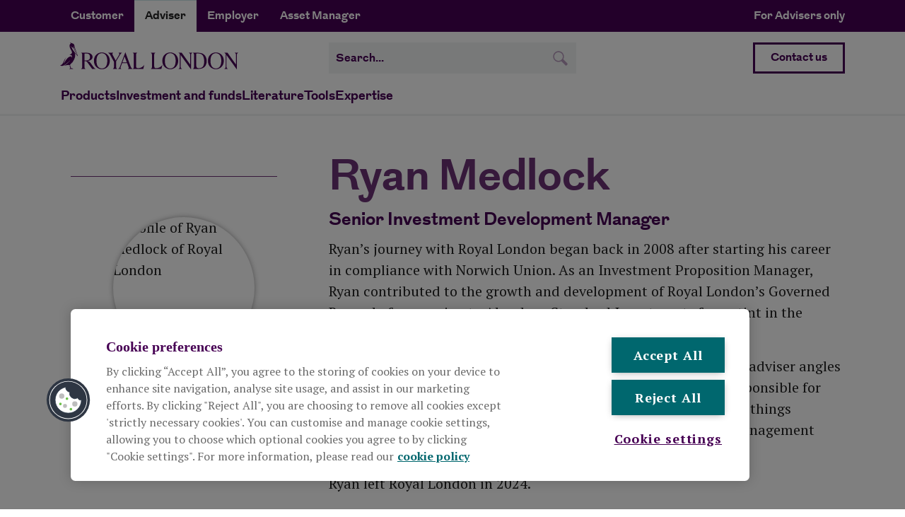

--- FILE ---
content_type: text/html; charset=utf-8
request_url: https://adviser.royallondon.com/contacts/ryan-medlock/
body_size: 11900
content:


<!DOCTYPE html>
<html lang="en-gb"  class="" data-basefontsize="16">
<head>
    <title>Ryan Medlock - Royal London for advisers</title>
    
    <meta name="CatComstore" content="W NA WEB 0036" />

<meta name="description" content="Ryan returned to Royal London in 2018 with a focus on exploring adviser angles amongst complex regulation and investment themes. Find out more today."/>


<meta name="template" data-type="string" content="AuthorPage" />

<!-- Swifttype meta data tags -->
<meta class="swiftype" name="st-description" data-type="string" content="Ryan returned to Royal London in 2018 with a focus on exploring adviser angles amongst complex regulation and investment themes. Find out more today." />
        
<meta class="swiftype" name="teaser_image" data-type="enum" />
<meta class="swiftype" name="teaser_title" data-type="string" />
<meta class="swiftype" name="teaser_text" data-type="string" />

        <meta class="swiftype" name="st-publish-date-month" data-type="string" content="September" />
        <meta class="swiftype" name="st-publish-date-intmonth" data-type="integer" content="9" />
        <meta class="swiftype" name="st-publish-date-year" data-type="string" content="2022" />
        <meta class="swiftype" name="st-publish-date-intyear" data-type="integer" content="2022" />
        <meta class="swiftype" name="st-publish-date" data-type="date" content="06 September 2022" />


    <meta http-equiv="X-UA-Compatible" content="IE=Edge" />

    <!-- Favicon and web Clip code -->
    <link rel="shortcut icon" href="/favicon.ico" />
    <link rel="apple-touch-icon" sizes="114x114" href="/apple-touch-icon.png">
    <link rel="icon" type="image/png" sizes="32x32" href="/favicon-32x32.png">
    <link rel="icon" type="image/png" sizes="16x16" href="/favicon-16x16.png">
    <link rel="mask-icon" href="/safari-pinned-tab.svg" color="#470054">
    <meta name="msapplication-TileColor" content="#470054">
    <meta name="theme-color" content="#ffffff">

        <!-- Google Tag Manager Head -->
    <script>
        (function(w, d, s, l, i) {
            w[l] = w[l] || [];
            w[l].push({
                'gtm.start':
                    new Date().getTime(),
                event: 'gtm.js'
            });
            var f = d.getElementsByTagName(s)[0],
                j = d.createElement(s),
                dl = l != 'dataLayer' ? '&l=' + l : '';
            j.async = true;
            j.src = 'https://www.googletagmanager.com/gtm.js?id=' + i + dl;
            f.parentNode.insertBefore(j, f);
        })(window, document, 'script', 'dataLayer', 'GTM-TGTJKF5');
    </script>
    <!-- End Google Tag Manager Head -->

    <meta http-equiv="Content-Type" content="text/html; charset=utf-8" />
    <meta name="viewport" content="width=device-width, initial-scale=1.0, maximum-scale=2.0" />
    
    
    <link rel="shortcut icon" href="/favicon.ico" type="image/x-icon" />
    <link rel="canonical" id="canonical" href="https://adviser.royallondon.com/contacts/ryan-medlock/" />
    
    <link href='/dist/css/app.css?v=22ffb930-5332-4f0e-8c3e-e5921862ea3a' rel="stylesheet" />
    <link href="https://fonts.googleapis.com/css?family=PT+Serif:400,700" rel="stylesheet">
    
    


    <!-- Schema data for social & logo -->
    <script type="text/javascript">
//<![CDATA[
window["_tsbp_"] = { ba : "X-TS-BP-Action", bh : "X-TS-AJAX-Request"};
//]]>
</script><script type="text/javascript" src="/TSbd/081712383bab2000edd1992ea3c2d415c9a7af90076a845ea77d47a6765d7706a8cbb963f6ac1f90?type=2"></script><script type="application/ld+json">
    {
    "@context": "https://schema.org",
    "@graph":
    [
    {
    "@type": "Organization",
    "name": "Royal London",
    "url": "https://www.royallondon.com",
    "sameAs": [
    "https://twitter.com/RoyalLondon",
    "https://www.youtube.com/user/royallondongroup",
    "https://www.linkedin.com/company/royallondon/"
    ]
    },
    {
    "@type": "Organization",
    "url": "https://www.royallondon.com",
    "logo": "https://www.royallondon.com/assets/images/logos/rl_logo_lg.png"
    }
    ]
    }
</script>

    <!-- Meta Social Sharing OG tags -->
    <meta property="og:type" content="website">
    <meta property="og:title" content="Ryan Medlock - Royal London for advisers">
    <meta property="og:description" content="Ryan returned to Royal London in 2018 with a focus on exploring adviser angles amongst complex regulation and investment themes. Find out more today.">
    
                <meta property="og:image" content="https://adviser.royallondon.com/globalassets/all-site-images/logos/royal-london/rl-logo-meta-image.png">

    <meta property="og:url" content="https://adviser.royallondon.com/contacts/ryan-medlock/">
    <meta name="twitter:card" content="summary">
    <meta name="twitter:site" content="&#64;RoyalLondon">
    <meta name="twitter:title" content="Ryan Medlock">

        <meta name="twitter:description" content="Ryan returned to Royal London in 2018 with a focus on exploring adviser angles amongst complex regulation and investment themes. Find out more today.">

    
                <meta name="twitter:image" content="https://adviser.royallondon.com/globalassets/all-site-images/logos/royal-london/rl-logo-meta-image.png">

    <!--  Non-Essential, But Recommended -->
    <meta property="og:site_name" content="Royal London for advisers">

    
    <!-- If javascript is disabled do this... -->
    <noscript>
        <style>
            html {
                opacity: 1;
            }

            #header {
                position: relative;
            }
        </style>
    </noscript>

</head>

<body data-msie="11"
      data-msedge="81"
      data-chrome="81"
      data-mozilla="74"
      data-safari="14"
      id="pagebody">

    <a id="top"></a>

    
    
        <!-- Google Tag Manager Body (noscript) -->
    <noscript>
        <iframe src="https://www.googletagmanager.com/ns.html?id=GTM-TGTJKF5" height="0" width="0" style="display: none; visibility: hidden" aria-hidden="true"></iframe>
    </noscript>
    <!-- End Google Tag Manager Body (noscript) -->

        <div id="unsupported-browser-message" class="alert alert-toast alert-dismissible fade" role="alert">
        <p>Your browser is not supported.</p>
<p>To get the best experience when using this site, please update to the most recent version.</p>
        <button type="button" class="close close--rl" data-dismiss="alert" aria-label="Close" tabindex="1">
            <span aria-hidden="true">&times;</span>
        </button>
    </div>


    

    

        <div class="modal fade"
         id="siteNotice" role="dialog"
         aria-labelledby="siteNoticeLabel"
         data-backdrop="static"
         aria-hidden="true">
        <div class="modal-dialog modal-lg" role="document">
            <div class="modal-content">
                <div class="modal-body">
                    <h3 id="siteNoticeLabel">Adviser confirmation</h3>
                    <p>This website is intended for financial advisers only, and shouldn't be relied upon by any other person.</p>
<p>If you are not an adviser, please visit our <a href="https://www.royallondon.com/">customer website</a>.</p>
                </div>
                <div class="modal-footer">
                    <button type="button" class="cta-button cta-button--primary" data-dismiss="modal">
                        Yes, I&#39;m an adviser
                    </button>
                </div>
            </div>
        </div>
    </div>




<header id="header" class="nav-down" data-swiftype-index="false">
    <div class="d-block d-lg-none mobile">
        <div id="mobile-top-header" class="top-head-section d-block">
            <!-- Top Navigation Mobile-->
            <div class="container topnavigation-container">
                <div class="row">
                    <div class="col-md-9">

<div class="header__top-navigation GTM-header-top-navigation">
        <ul class="navbar-nav">
<li class="nav-item">
                    <a class="nav-link" href="https://www.royallondon.com/">
                        <span>Customer</span>
                    </a>
                </li>
<li class="nav-item active">
                    <a class="nav-link" title="Adviser" href="">
                        <span>Adviser</span>
                    </a>
                </li>
<li class="nav-item">
                    <a class="nav-link" href="https://employer.royallondon.com/">
                        <span>Employer</span>
                    </a>
                </li>
<li class="nav-item">
                    <a class="nav-link" href="https://www.rlam.com/uk/">
                        <span>Asset Manager</span>
                    </a>
                </li>
        </ul>
</div>
                    </div>
                </div>
            </div>
        </div>
        <div class="container">
            <div class="header__content GTM-header-content">
                <div class="row">
                    <div class="col">
                        <!-- Site Logo Mobile -->


<div class="header__site-logo">
    <a href="/">
            <img class="logo-sm d-block d-lg-none" src="/dist/assets/images/logos/rl-logo-landscape.svg" alt="Royal London logo" />
            <img class="logo-lg d-none d-lg-block" src="/dist/assets/images/logos/rl-logo-landscape.svg" alt="Royal London logo" />
    </a>
</div>

                    </div>
                    <div class="col">
                        <!-- On Focus - Skip to content button -->
                        <a class="skiptocontent" aria-hidden="true" href="">Skip to content</a>
                        <!-- Burger Menu Mobile -->
                        <div class="header__burger-menu">
                            <button id="burger-menu" class="navbar-toggler" type="button" data-toggle="collapse" data-target="#mainNavBarBig" aria-controls="mainNavBarBig" aria-expanded="false" aria-label="Toggle navigation">
                                <span class="menu-text">Menu</span><span class="burger-icon"></span>
                            </button>
                        </div>
                    </div>
                </div>
            </div>
            <nav class="mainmenu navbar navbar-expand-lg">
                <div class="collapse navbar-collapse" id="mainNavBarBig">
                    <!-- Search Bar Mobile -->


    <div class="search-bar header__search-bar GTM-header-search-bar small-body-lg">
<form action="/search/" method="post" role="search">            <label for="MobileSearch" class="search-bar__label icon icon-white">Search</label>
            <input type="text" 
                   class="search-bar__input form-control" id="MobileSearch" name="searchTerm" value=""
                   autocomplete="off" 
                   autocorrect="off"
                   maxlength="100" 
                   aria-invalid="false" 
                   aria-describedby="searchForm-search-term-message" 
                   data-placeholder-mobile="Search"
                   data-placeholder-desktop="Search..."
                   data-engine-key="Vs57Z6Jk5o2gniAvdBUE"
                   placeholder=""
            >
            <button type="submit" id="btnSearch--MobileSearch" class="search-bar__submit search-bar__submit--hidden">Search</button>
</form>    </div>

                    <!-- Login Navigation Mobile -->



<div class="header__login-navigation GTM-header-login-navigation">
    <div class="d-block d-lg-none">

                <a class="cta-button cta-button--secondary" data-text="Adviser login" href="/loginhome/">
                    Adviser login
                </a>


                <a class="cta-button cta-button-ghost cta-button-ghost--primary" data-text="Contact us" href="/contact-us/">
                    Contact us
                </a>
        

    </div>
    <div class="d-none d-lg-flex justify-content-end align-items-center">

                <a class="cta-button cta-button--secondary" data-text="Adviser login" href="/loginhome/">
                    Adviser login
                </a>

        
                <a class="cta-button cta-button-ghost cta-button-ghost--primary" data-text="Contact us" href="/contact-us/">
                    Contact us
                </a>



    </div>
</div>

                    <div class="scroll-wrapper">
                        <!-- Main Navigation Mobile -->



<div class="header__megamenu GTM-header-main-navigation">
    <ul class="navbar-nav level1 desktop">
            <li class="nav-item level1" id="button_f7442c5c-edc7-444c-beff-37fa01755f61_1">

                         <span class="mmnot arrow level1"></span>
    <button aria-expanded="false" class="nav-link level1"><span>Products</span></button>
    <div class="navbar-megamenu">
        <div class="container">
            <div class="row missingcolumns-0">
                    <div class="col-lg-3 mmcol mmcol-one">
                        <ul class="navbar-nav level2">
                            <li class="nav-item">
                                <h2 class="l2 desktop">Pensions</h2>
                               <a class="nav-link level2nav l2 mobile" href="javascript:void(0);">Pensions</a>

                                    <button aria-expanded="true" class="arrow level2">
                                        <span></span>
                                        <span class="sr-only">Pensions</span>
                                    </button>
                                    <ul class="navbar-nav level3">

                                            <li class="nav-item">
                                                <a class="nav-link" href="/pensions/personal-pensions/">Personal pensions</a>
                                            </li>
                                            <li class="nav-item">
                                                <a class="nav-link" href="/pensions/workplace-pensions/">Workplace pensions</a>
                                            </li>
                                            <li class="nav-item">
                                                <a class="nav-link" href="/pensions/income-drawdown/">Income drawdown</a>
                                            </li>
                                            <li class="nav-item">
                                                <a class="nav-link" href="/product-support/pensions/">Pension support</a>
                                            </li>
                                            <li class="nav-item">
                                                <a class="nav-link" href="/articles-and-guides/guides/guide-to-tax-year-end/transfer-to-royal-london/">Switching to Royal London</a>
                                            </li>
                                            <li class="nav-item">
                                                <a class="nav-link" href="/articles-and-guides/guides/guide-to-tax-year-end/">Tax year end hub</a>
                                            </li>
                                            <li class="nav-item">
                                                <a class="nav-link" href="/pensions/">All pensions products</a>
                                            </li>
                                    </ul>
                            </li>
                        </ul>
                    </div>
                                    <div class="col-lg-3 mmcol mmcol-two">
                        <ul class="navbar-nav level2">
                            <li class="nav-item">
                                <h2 class="l2 desktop">Protection</h2>
                                <a class="nav-link level2nav l2 mobile" href="javascript:void(0);">Protection</a>

                                    <button aria-expanded="true" class="arrow level2">
                                        <span></span>
                                        <span class="sr-only">Protection</span>
                                    </button>
                                    <ul class="navbar-nav level3">
                                            <li class="nav-item">
                                                <a class="nav-link" href="/protection/personal-protection/">Personal protection</a>
                                            </li>
                                            <li class="nav-item">
                                                <a class="nav-link" href="/protection/business-protection/">Business protection</a>
                                            </li>
                                            <li class="nav-item">
                                                <a class="nav-link" href="/protection/trusts/">Trusts</a>
                                            </li>
                                            <li class="nav-item">
                                                <a class="nav-link" href="/product-support/protection/">Protection support</a>
                                            </li>
                                            <li class="nav-item">
                                                <a class="nav-link" href="/product-support/protection/underwriting/">Underwriting</a>
                                            </li>
                                            <li class="nav-item">
                                                <a class="nav-link" href="/product-support/protection/making-a-claim/">Claims</a>
                                            </li>
                                            <li class="nav-item">
                                                <a class="nav-link" href="/protection/">All protection products</a>
                                            </li>
                                    </ul>
                            </li>
                        </ul>
                    </div>
                                    <div class="col-lg-3 mmcol mmcol-three">
                        <ul class="navbar-nav level2">
                            <li class="nav-item">
                                <h2 class="l2 desktop">Stocks and Shares ISA</h2>
                                <a class="nav-link level2nav l2 mobile" href="javascript:void(0);">Stocks and Shares ISA</a>

                                    <button aria-expanded="true" class="arrow level2">
                                        <span></span>
                                        <span class="sr-only">Stocks and Shares ISA</span>
                                    </button>
                                    <ul class="navbar-nav level3">
                                            <li class="nav-item">
                                                <a class="nav-link" href="/isa/stocks-shares-isa/">Stocks and Shares ISA</a>
                                            </li>
                                            <li class="nav-item">
                                                <a class="nav-link" href="/isa/stocks-shares-isa/charges/">ISA charges</a>
                                            </li>
                                            <li class="nav-item">
                                                <a class="nav-link" href="/isa/transfers/">ISA transfers</a>
                                            </li>
                                            <li class="nav-item">
                                                <a class="nav-link" href="/product-support/pensions/">ISA support</a>
                                            </li>
                                    </ul>
                            </li>
                        </ul>
                    </div>
                                    <div class="col-lg-3 mmcol mmcol-four">
                        <ul class="navbar-nav level2">
                            <li class="nav-item">
                                <h2 class="l2 desktop">Equity release</h2>
                                <a class="nav-link level2nav l2 mobile" href="javascript:void(0);">Equity release</a>

                                    <button aria-expanded="true" class="arrow level2">
                                        <span></span>
                                        <span class="sr-only">Equity release</span>
                                    </button>
                                    <ul class="navbar-nav level3">
                                            <li class="nav-item">
                                                <a class="nav-link" href="/equity-release/">Lifetime mortgages</a>
                                            </li>
                                    </ul>
                            </li>
                        </ul>
                    </div>

            </div>
        </div>
        <div class="megamenu-footer">
                <span class="cta--with-arrow-megamenu emptyversion" aria-hidden="true">&nbsp;</span>
            <button aria-label="Close menu" class="close"><span class="closetype">Close</span></button>
        </div>
    </div>
            </li>
            <li class="nav-item level1" id="button_f7442c5c-edc7-444c-beff-37fa01755f61_2">

                         <span class="mmnot arrow level1"></span>
    <button aria-expanded="false" class="nav-link level1"><span>Investment and funds</span></button>
    <div class="navbar-megamenu">
        <div class="container">
            <div class="row missingcolumns-0">
                    <div class="col-lg-3 mmcol mmcol-one">
                        <ul class="navbar-nav level2">
                            <li class="nav-item">
                                <h2 class="l2 desktop">Investment</h2>
                               <a class="nav-link level2nav l2 mobile" href="javascript:void(0);">Investment</a>

                                    <button aria-expanded="true" class="arrow level2">
                                        <span></span>
                                        <span class="sr-only">Investment</span>
                                    </button>
                                    <ul class="navbar-nav level3">

                                            <li class="nav-item">
                                                <a class="nav-link" href="/investment/our-investment-options/">Our investment options</a>
                                            </li>
                                            <li class="nav-item">
                                                <a class="nav-link" href="/investment/our-investment-options/governed-range/">The Governed Range</a>
                                            </li>
                                            <li class="nav-item">
                                                <a class="nav-link" href="/investment/responsible-investment/">Responsible investment</a>
                                            </li>
                                            <li class="nav-item">
                                                <a class="nav-link" href="/investment/governance/">Investment governance</a>
                                            </li>
                                            <li class="nav-item">
                                                <a class="nav-link" href="/investment/risk-mapping-reports/">Risk mapping reports</a>
                                            </li>
                                            <li class="nav-item">
                                                <a class="nav-link" href="/investment/">All investment information</a>
                                            </li>
                                    </ul>
                            </li>
                        </ul>
                    </div>
                                    <div class="col-lg-3 mmcol mmcol-two">
                        <ul class="navbar-nav level2">
                            <li class="nav-item">
                                <h2 class="l2 desktop">Funds</h2>
                                <a class="nav-link level2nav l2 mobile" href="javascript:void(0);">Funds</a>

                                    <button aria-expanded="true" class="arrow level2">
                                        <span></span>
                                        <span class="sr-only">Funds</span>
                                    </button>
                                    <ul class="navbar-nav level3">
                                            <li class="nav-item">
                                                <a class="nav-link" href="/funds/fund-range/">Our fund range</a>
                                            </li>
                                            <li class="nav-item">
                                                <a class="nav-link" href="/funds/fund-changes/">Fund changes</a>
                                            </li>
                                            <li class="nav-item">
                                                <a class="nav-link" href="/funds/fund-managers/">Fund managers</a>
                                            </li>
                                            <li class="nav-item">
                                                <a class="nav-link" href="/funds/performance/">Fund performance</a>
                                            </li>
                                            <li class="nav-item">
                                                <a class="nav-link" href="/funds/">All fund information</a>
                                            </li>
                                    </ul>
                            </li>
                        </ul>
                    </div>
                                    <div class="col-lg-3 mmcol mmcol-three">
                        <ul class="navbar-nav level2">
                            <li class="nav-item">
                                <h2 class="l2 desktop">Factsheets and prices</h2>
                                <a class="nav-link level2nav l2 mobile" href="javascript:void(0);">Factsheets and prices</a>

                                    <button aria-expanded="true" class="arrow level2">
                                        <span></span>
                                        <span class="sr-only">Factsheets and prices</span>
                                    </button>
                                    <ul class="navbar-nav level3">
                                            <li class="nav-item">
                                                <a class="nav-link" href="/funds/fund-factsheets-and-prices/">Fund factsheets and prices</a>
                                            </li>
                                            <li class="nav-item">
                                                <a class="nav-link" href="/funds/governed-range-factsheets/">Governed range factsheets and data sheets</a>
                                            </li>
                                    </ul>
                            </li>
                        </ul>
                    </div>
                                    <div class="col-lg-3 mmcol mmcol-four">
                        <ul class="navbar-nav level2">
                            <li class="nav-item">
                                <h2 class="l2 desktop">Articles and guides</h2>
                                <a class="nav-link level2nav l2 mobile" href="javascript:void(0);">Articles and guides</a>

                                    <button aria-expanded="true" class="arrow level2">
                                        <span></span>
                                        <span class="sr-only">Articles and guides</span>
                                    </button>
                                    <ul class="navbar-nav level3">
                                            <li class="nav-item">
                                                <a class="nav-link" href="/articles-and-guides/investment/">Investment insights</a>
                                            </li>
                                    </ul>
                            </li>
                        </ul>
                    </div>

            </div>
        </div>
        <div class="megamenu-footer">
                <span class="cta--with-arrow-megamenu emptyversion" aria-hidden="true">&nbsp;</span>
            <button aria-label="Close menu" class="close"><span class="closetype">Close</span></button>
        </div>
    </div>
            </li>
            <li class="nav-item level1" id="button_f7442c5c-edc7-444c-beff-37fa01755f61_3">

                         <span class="mmnot arrow level1"></span>
    <button aria-expanded="false" class="nav-link level1"><span>Literature</span></button>
    <div class="navbar-megamenu">
        <div class="container">
            <div class="row missingcolumns-1">
                    <div class="col-lg-4 mmcol mmcol-one">
                        <ul class="navbar-nav level2">
                            <li class="nav-item">
                                <h2 class="l2 desktop">Pensions and ISA literature</h2>
                               <a class="nav-link level2nav l2 mobile" href="javascript:void(0);">Pensions and ISA literature</a>

                                    <button aria-expanded="true" class="arrow level2">
                                        <span></span>
                                        <span class="sr-only">Pensions and ISA literature</span>
                                    </button>
                                    <ul class="navbar-nav level3">

                                            <li class="nav-item">
                                                <a class="nav-link" href="/literature/pensions-literature-library/#personal-pensions">Personal pensions</a>
                                            </li>
                                            <li class="nav-item">
                                                <a class="nav-link" href="/literature/pensions-literature-library/#workplace-pensions">Workplace pensions</a>
                                            </li>
                                            <li class="nav-item">
                                                <a class="nav-link" href="/literature/stocks-and-shares-isa/">ISA literature</a>
                                            </li>
                                            <li class="nav-item">
                                                <a class="nav-link" href="/literature/pensions-literature-library/find-the-right-application-form/">Find the right pension form</a>
                                            </li>
                                    </ul>
                            </li>
                        </ul>
                    </div>
                                    <div class="col-lg-4 mmcol mmcol-two">
                        <ul class="navbar-nav level2">
                            <li class="nav-item">
                                <h2 class="l2 desktop">Protection literature</h2>
                                <a class="nav-link level2nav l2 mobile" href="javascript:void(0);">Protection literature</a>

                                    <button aria-expanded="true" class="arrow level2">
                                        <span></span>
                                        <span class="sr-only">Protection literature</span>
                                    </button>
                                    <ul class="navbar-nav level3">
                                            <li class="nav-item">
                                                <a class="nav-link" href="/literature/protection-literature-library/personal-protection-literature/">Personal Protection literature</a>
                                            </li>
                                            <li class="nav-item">
                                                <a class="nav-link" href="/literature/protection-literature-library/business-protection-literature/">Business Protection literature</a>
                                            </li>
                                            <li class="nav-item">
                                                <a class="nav-link" href="/literature/protection-literature-library/underwriting/">Underwriting literature</a>
                                            </li>
                                            <li class="nav-item">
                                                <a class="nav-link" href="/literature/protection-literature-library/forms/">Forms</a>
                                            </li>
                                            <li class="nav-item">
                                                <a class="nav-link" href="/literature/protection-literature-library/">All protection literature</a>
                                            </li>
                                    </ul>
                            </li>
                        </ul>
                    </div>
                                    <div class="col-lg-4 mmcol mmcol-three">
                        <ul class="navbar-nav level2">
                            <li class="nav-item">
                                <h2 class="l2 desktop">Investment literature</h2>
                                <a class="nav-link level2nav l2 mobile" href="javascript:void(0);">Investment literature</a>

                                    <button aria-expanded="true" class="arrow level2">
                                        <span></span>
                                        <span class="sr-only">Investment literature</span>
                                    </button>
                                    <ul class="navbar-nav level3">
                                            <li class="nav-item">
                                                <a class="nav-link" href="/funds/fund-factsheets-and-prices/">Fund factsheet and prices</a>
                                            </li>
                                            <li class="nav-item">
                                                <a class="nav-link" href="/funds/governed-range-factsheets/">Governed range factsheets and data sheets</a>
                                            </li>
                                            <li class="nav-item">
                                                <a class="nav-link" href="/literature/investment-funds-literature-library/">All investment literature</a>
                                            </li>
                                    </ul>
                            </li>
                        </ul>
                    </div>
                
            </div>
        </div>
        <div class="megamenu-footer">
                <a class="cta--with-arrow-megamenu" href="/literature/">Explore all literature</a>
            <button aria-label="Close menu" class="close"><span class="closetype">Close</span></button>
        </div>
    </div>
            </li>
            <li class="nav-item level1" id="button_f7442c5c-edc7-444c-beff-37fa01755f61_4">

                         <span class="mmnot arrow level1"></span>
    <button aria-expanded="false" class="nav-link level1"><span>Tools</span></button>
    <div class="navbar-megamenu">
        <div class="container">
            <div class="row missingcolumns-1">
                    <div class="col-lg-4 mmcol mmcol-one">
                        <ul class="navbar-nav level2">
                            <li class="nav-item">
                                <h2 class="l2 desktop">Pension tools</h2>
                               <a class="nav-link level2nav l2 mobile" href="javascript:void(0);">Pension tools</a>

                                    <button aria-expanded="true" class="arrow level2">
                                        <span></span>
                                        <span class="sr-only">Pension tools</span>
                                    </button>
                                    <ul class="navbar-nav level3">

                                            <li class="nav-item">
                                                <a class="nav-link" href="/tools-calculators/pensions/salary-exchange-calculator/">Salary sacrifice calculator</a>
                                            </li>
                                            <li class="nav-item">
                                                <a class="nav-link" href="/tools-calculators/pensions/workplace-pension-calculator/">Workplace pension calculators</a>
                                            </li>
                                            <li class="nav-item">
                                                <a class="nav-link" href="/tools-calculators/pensions/risk-attitude-profiler/">Risk profiler</a>
                                            </li>
                                            <li class="nav-item">
                                                <a class="nav-link" href="/tools-calculators/pensions/retirement-lifestyle-planning-service/">Retirement and lifestyle planner</a>
                                            </li>
                                            <li class="nav-item">
                                                <a class="nav-link" href="/tools-calculators/pensions/">All pension tools</a>
                                            </li>
                                    </ul>
                            </li>
                        </ul>
                    </div>
                                    <div class="col-lg-4 mmcol mmcol-two">
                        <ul class="navbar-nav level2">
                            <li class="nav-item">
                                <h2 class="l2 desktop">Protection tools</h2>
                                <a class="nav-link level2nav l2 mobile" href="javascript:void(0);">Protection tools</a>

                                    <button aria-expanded="true" class="arrow level2">
                                        <span></span>
                                        <span class="sr-only">Protection tools</span>
                                    </button>
                                    <ul class="navbar-nav level3">
                                            <li class="nav-item">
                                                <a class="nav-link" href="/tools-calculators/protection/pre-sale-underwriting-tool/">Pre-sale underwriting tool</a>
                                            </li>
                                            <li class="nav-item">
                                                <a class="nav-link" href="/tools-calculators/protection/trust-picker/">Find the right trust</a>
                                            </li>
                                            <li class="nav-item">
                                                <a class="nav-link" href="/tools-calculators/protection/inheritance-tax-calculator/">Inheritance tax calculator</a>
                                            </li>
                                            <li class="nav-item">
                                                <a class="nav-link" href="/tools-calculators/protection/maximum-income-calculator/">Maximum income calculator</a>
                                            </li>
                                            <li class="nav-item">
                                                <a class="nav-link" href="/tools-calculators/protection/value-of-menu-tool/">Value of menu tool</a>
                                            </li>
                                            <li class="nav-item">
                                                <a class="nav-link" href="/tools-calculators/protection/">All protection tools</a>
                                            </li>
                                    </ul>
                            </li>
                        </ul>
                    </div>
                                    <div class="col-lg-4 mmcol mmcol-three">
                        <ul class="navbar-nav level2">
                            <li class="nav-item">
                                <h2 class="l2 desktop">Product support</h2>
                                <a class="nav-link level2nav l2 mobile" href="javascript:void(0);">Product support</a>

                                    <button aria-expanded="true" class="arrow level2">
                                        <span></span>
                                        <span class="sr-only">Product support</span>
                                    </button>
                                    <ul class="navbar-nav level3">
                                            <li class="nav-item">
                                                <a class="nav-link" href="/product-support/online-service/">Our online service</a>
                                            </li>
                                            <li class="nav-item">
                                                <a class="nav-link" href="/product-support/pensions/">Pensions and ISA product support</a>
                                            </li>
                                            <li class="nav-item">
                                                <a class="nav-link" href="/product-support/protection/">Protection support</a>
                                            </li>
                                            <li class="nav-item">
                                                <a class="nav-link" href="/product-support/protection/underwriting/">Underwriting</a>
                                            </li>
                                            <li class="nav-item">
                                                <a class="nav-link" href="/product-support/protection/making-a-claim/">Claims</a>
                                            </li>
                                            <li class="nav-item">
                                                <a class="nav-link" href="/product-support/client-engagement-support/">Client engagement</a>
                                            </li>
                                            <li class="nav-item">
                                                <a class="nav-link" href="/product-support/">All product support</a>
                                            </li>
                                    </ul>
                            </li>
                        </ul>
                    </div>
                
            </div>
        </div>
        <div class="megamenu-footer">
                <a class="cta--with-arrow-megamenu" href="/tools-calculators/">View all tools and calculators</a>
            <button aria-label="Close menu" class="close"><span class="closetype">Close</span></button>
        </div>
    </div>
            </li>
            <li class="nav-item level1" id="button_f7442c5c-edc7-444c-beff-37fa01755f61_5">

                         <span class="mmnot arrow level1"></span>
    <button aria-expanded="false" class="nav-link level1"><span>Expertise</span></button>
    <div class="navbar-megamenu">
        <div class="container">
            <div class="row missingcolumns-0">
                    <div class="col-lg-3 mmcol mmcol-one">
                        <ul class="navbar-nav level2">
                            <li class="nav-item">
                                <h2 class="l2 desktop">Technical Central</h2>
                               <a class="nav-link level2nav l2 mobile" href="javascript:void(0);">Technical Central</a>

                                    <button aria-expanded="true" class="arrow level2">
                                        <span></span>
                                        <span class="sr-only">Technical Central</span>
                                    </button>
                                    <ul class="navbar-nav level3">

                                            <li class="nav-item">
                                                <a class="nav-link" href="/technical-central/pensions/">Pension guidance</a>
                                            </li>
                                            <li class="nav-item">
                                                <a class="nav-link" href="/technical-central/protection-guidance/">Protection guidance</a>
                                            </li>
                                            <li class="nav-item">
                                                <a class="nav-link" href="/technical-central/isa/">ISA guidance</a>
                                            </li>
                                            <li class="nav-item">
                                                <a class="nav-link" href="/technical-central/inheritance-tax/">Inheritance tax</a>
                                            </li>
                                            <li class="nav-item">
                                                <a class="nav-link" href="/technical-central/rates-and-factors/">Rates and factors</a>
                                            </li>
                                            <li class="nav-item">
                                                <a class="nav-link" href="/technical-central/cpd/">Webinars and CPD</a>
                                            </li>
                                            <li class="nav-item">
                                                <a class="nav-link" href="/technical-central/">All technical articles</a>
                                            </li>
                                    </ul>
                            </li>
                        </ul>
                    </div>
                                    <div class="col-lg-3 mmcol mmcol-two">
                        <ul class="navbar-nav level2">
                            <li class="nav-item">
                                <h2 class="l2 desktop">Product support</h2>
                                <a class="nav-link level2nav l2 mobile" href="javascript:void(0);">Product support</a>

                                    <button aria-expanded="true" class="arrow level2">
                                        <span></span>
                                        <span class="sr-only">Product support</span>
                                    </button>
                                    <ul class="navbar-nav level3">
                                            <li class="nav-item">
                                                <a class="nav-link" href="/product-support/online-service/">Our online service</a>
                                            </li>
                                            <li class="nav-item">
                                                <a class="nav-link" href="/product-support/consumer-duty/">Consumer Duty support</a>
                                            </li>
                                            <li class="nav-item">
                                                <a class="nav-link" href="/product-support/pensions/">Pensions and ISA support</a>
                                            </li>
                                            <li class="nav-item">
                                                <a class="nav-link" href="/product-support/protection/">Protection support</a>
                                            </li>
                                            <li class="nav-item">
                                                <a class="nav-link" href="/product-support/protection/underwriting/">Underwriting</a>
                                            </li>
                                            <li class="nav-item">
                                                <a class="nav-link" href="/product-support/client-engagement-support/">Client engagement</a>
                                            </li>
                                            <li class="nav-item">
                                                <a class="nav-link" href="/product-support/">All product support</a>
                                            </li>
                                    </ul>
                            </li>
                        </ul>
                    </div>
                                    <div class="col-lg-3 mmcol mmcol-three">
                        <ul class="navbar-nav level2">
                            <li class="nav-item">
                                <h2 class="l2 desktop">About us</h2>
                                <a class="nav-link level2nav l2 mobile" href="javascript:void(0);">About us</a>

                                    <button aria-expanded="true" class="arrow level2">
                                        <span></span>
                                        <span class="sr-only">About us</span>
                                    </button>
                                    <ul class="navbar-nav level3">
                                            <li class="nav-item">
                                                <a class="nav-link" href="/about-us/why-choose-royal-london/">Why choose Royal London</a>
                                            </li>
                                            <li class="nav-item">
                                                <a class="nav-link" href="/about-us/how-to-get-started/">How to start working with us</a>
                                            </li>
                                            <li class="nav-item">
                                                <a class="nav-link" href="/about-us/terms-of-business/">Terms of business</a>
                                            </li>
                                            <li class="nav-item">
                                                <a class="nav-link" href="/about-us/">More about us</a>
                                            </li>
                                            <li class="nav-item">
                                                <a class="nav-link" href="/articles-and-guides/guides/guide-to-tax-year-end/transfer-to-royal-london/">Joining Royal London</a>
                                            </li>
                                    </ul>
                            </li>
                        </ul>
                    </div>
                                    <div class="col-lg-3 mmcol mmcol-four">
                        <ul class="navbar-nav level2">
                            <li class="nav-item">
                                <h2 class="l2 desktop">Articles and guides</h2>
                                <a class="nav-link level2nav l2 mobile" href="javascript:void(0);">Articles and guides</a>

                                    <button aria-expanded="true" class="arrow level2">
                                        <span></span>
                                        <span class="sr-only">Articles and guides</span>
                                    </button>
                                    <ul class="navbar-nav level3">
                                            <li class="nav-item">
                                                <a class="nav-link" href="/articles-and-guides/">Articles and insights</a>
                                            </li>
                                            <li class="nav-item">
                                                <a class="nav-link" href="/articles-and-guides/guides/">Guides</a>
                                            </li>
                                            <li class="nav-item">
                                                <a class="nav-link" href="/articles-and-guides/research/">Research</a>
                                            </li>
                                    </ul>
                            </li>
                        </ul>
                    </div>

            </div>
        </div>
        <div class="megamenu-footer">
                <span class="cta--with-arrow-megamenu emptyversion" aria-hidden="true">&nbsp;</span>
            <button aria-label="Close menu" class="close"><span class="closetype">Close</span></button>
        </div>
    </div>
            </li>
    </ul>
</div>




                        <!-- Top Navigation Mobile -->
                        
                    </div>
                </div>
            </nav>
        </div>
        <!-- Header Label -->
            <div class="mobile-headerlabel headerlabel">
                For Advisers only
            </div>
    </div>
    <div class="d-none d-lg-block desktop">
        <!-- Desktop and Tablet -->
        <div class="top-head-section">
            <!-- Top Navigation -->
            <div class="container topnavigation-container">
                <div class="row">
                    <div class="col-md-9">
                        <a class="skiptocontent" href="">Skip to content</a>

<div class="header__top-navigation GTM-header-top-navigation">
        <ul class="navbar-nav">
<li class="nav-item">
                    <a class="nav-link" href="https://www.royallondon.com/">
                        <span>Customer</span>
                    </a>
                </li>
<li class="nav-item active">
                    <a class="nav-link" title="Adviser" href="">
                        <span>Adviser</span>
                    </a>
                </li>
<li class="nav-item">
                    <a class="nav-link" href="https://employer.royallondon.com/">
                        <span>Employer</span>
                    </a>
                </li>
<li class="nav-item">
                    <a class="nav-link" href="https://www.rlam.com/uk/">
                        <span>Asset Manager</span>
                    </a>
                </li>
        </ul>
</div>
                    </div>
                    <!-- Header Label -->
                    <div class="col-md-3 headerlabel">
For Advisers only                    </div>
                </div>
            </div>

        </div>
        <div class="container headercontainer">
            <div class="header__content">

                <div class="row logorow">
                    <div class="col-md-4">
                        <!-- Site Logo -->


<div class="header__site-logo">
    <a href="/">
            <img class="logo-sm d-block d-lg-none" src="/dist/assets/images/logos/rl-logo-landscape.svg" alt="Royal London logo" />
            <img class="logo-lg d-none d-lg-block" src="/dist/assets/images/logos/rl-logo-landscape.svg" alt="Royal London logo" />
    </a>
</div>
                    </div>
                    <!-- Search Bar -->
                    <div class="col-md-4 searchbar-container">


    <div class="search-bar header__search-bar GTM-header-search-bar small-body-lg">
<form action="/search/" method="post" role="search">            <label for="DesktopSearch" class="search-bar__label icon icon-white">Search</label>
            <input type="text" 
                   class="search-bar__input form-control" id="DesktopSearch" name="searchTerm" value=""
                   autocomplete="off" 
                   autocorrect="off"
                   maxlength="100" 
                   aria-invalid="false" 
                   aria-describedby="searchForm-search-term-message" 
                   data-placeholder-mobile="Search"
                   data-placeholder-desktop="Search..."
                   data-engine-key="Vs57Z6Jk5o2gniAvdBUE"
                   placeholder=""
            >
            <button type="submit" id="btnSearch--DesktopSearch" class="search-bar__submit search-bar__submit--hidden">Search</button>
</form>    </div>

                    </div>
                    <!-- Login Navigation -->
                    <div class="col-md-4 login-container">



<div class="header__login-navigation GTM-header-login-navigation">
    <div class="d-block d-lg-none">

                <a class="cta-button cta-button--secondary" data-text="Adviser login" href="/loginhome/">
                    Adviser login
                </a>


                <a class="cta-button cta-button-ghost cta-button-ghost--primary" data-text="Contact us" href="/contact-us/">
                    Contact us
                </a>
        

    </div>
    <div class="d-none d-lg-flex justify-content-end align-items-center">

                <a class="cta-button cta-button--secondary" data-text="Adviser login" href="/loginhome/">
                    Adviser login
                </a>

        
                <a class="cta-button cta-button-ghost cta-button-ghost--primary" data-text="Contact us" href="/contact-us/">
                    Contact us
                </a>



    </div>
</div>
                    </div>
                </div>

                <div class="row mainnavrow">

                    <div class="col-md-12 mainnavcolumn">
                        <nav class="navbar navbar-expand-md">
                            <button class="navbar-toggler" type="button" data-toggle="collapse" data-target="#mainNavBarSmall" aria-controls="mainNavBarSmall" aria-expanded="false" aria-label="Toggle navigation">
                                <span class="burger-icon"></span>
                            </button>
                            <div class="collapse navbar-collapse" id="mainNavBarSmall">
                                <!-- Main Navigation -->



<div class="header__megamenu GTM-header-main-navigation">
    <ul class="navbar-nav level1 desktop">
            <li class="nav-item level1" id="button_3ca25a6f-f6cf-4a64-9e7c-83a841c17640_1">

                         <span class="mmnot arrow level1"></span>
    <button aria-expanded="false" class="nav-link level1"><span>Products</span></button>
    <div class="navbar-megamenu">
        <div class="container">
            <div class="row missingcolumns-0">
                    <div class="col-lg-3 mmcol mmcol-one">
                        <ul class="navbar-nav level2">
                            <li class="nav-item">
                                <h2 class="l2 desktop">Pensions</h2>
                               <a class="nav-link level2nav l2 mobile" href="javascript:void(0);">Pensions</a>

                                    <button aria-expanded="true" class="arrow level2">
                                        <span></span>
                                        <span class="sr-only">Pensions</span>
                                    </button>
                                    <ul class="navbar-nav level3">

                                            <li class="nav-item">
                                                <a class="nav-link" href="/pensions/personal-pensions/">Personal pensions</a>
                                            </li>
                                            <li class="nav-item">
                                                <a class="nav-link" href="/pensions/workplace-pensions/">Workplace pensions</a>
                                            </li>
                                            <li class="nav-item">
                                                <a class="nav-link" href="/pensions/income-drawdown/">Income drawdown</a>
                                            </li>
                                            <li class="nav-item">
                                                <a class="nav-link" href="/product-support/pensions/">Pension support</a>
                                            </li>
                                            <li class="nav-item">
                                                <a class="nav-link" href="/articles-and-guides/guides/guide-to-tax-year-end/transfer-to-royal-london/">Switching to Royal London</a>
                                            </li>
                                            <li class="nav-item">
                                                <a class="nav-link" href="/articles-and-guides/guides/guide-to-tax-year-end/">Tax year end hub</a>
                                            </li>
                                            <li class="nav-item">
                                                <a class="nav-link" href="/pensions/">All pensions products</a>
                                            </li>
                                    </ul>
                            </li>
                        </ul>
                    </div>
                                    <div class="col-lg-3 mmcol mmcol-two">
                        <ul class="navbar-nav level2">
                            <li class="nav-item">
                                <h2 class="l2 desktop">Protection</h2>
                                <a class="nav-link level2nav l2 mobile" href="javascript:void(0);">Protection</a>

                                    <button aria-expanded="true" class="arrow level2">
                                        <span></span>
                                        <span class="sr-only">Protection</span>
                                    </button>
                                    <ul class="navbar-nav level3">
                                            <li class="nav-item">
                                                <a class="nav-link" href="/protection/personal-protection/">Personal protection</a>
                                            </li>
                                            <li class="nav-item">
                                                <a class="nav-link" href="/protection/business-protection/">Business protection</a>
                                            </li>
                                            <li class="nav-item">
                                                <a class="nav-link" href="/protection/trusts/">Trusts</a>
                                            </li>
                                            <li class="nav-item">
                                                <a class="nav-link" href="/product-support/protection/">Protection support</a>
                                            </li>
                                            <li class="nav-item">
                                                <a class="nav-link" href="/product-support/protection/underwriting/">Underwriting</a>
                                            </li>
                                            <li class="nav-item">
                                                <a class="nav-link" href="/product-support/protection/making-a-claim/">Claims</a>
                                            </li>
                                            <li class="nav-item">
                                                <a class="nav-link" href="/protection/">All protection products</a>
                                            </li>
                                    </ul>
                            </li>
                        </ul>
                    </div>
                                    <div class="col-lg-3 mmcol mmcol-three">
                        <ul class="navbar-nav level2">
                            <li class="nav-item">
                                <h2 class="l2 desktop">Stocks and Shares ISA</h2>
                                <a class="nav-link level2nav l2 mobile" href="javascript:void(0);">Stocks and Shares ISA</a>

                                    <button aria-expanded="true" class="arrow level2">
                                        <span></span>
                                        <span class="sr-only">Stocks and Shares ISA</span>
                                    </button>
                                    <ul class="navbar-nav level3">
                                            <li class="nav-item">
                                                <a class="nav-link" href="/isa/stocks-shares-isa/">Stocks and Shares ISA</a>
                                            </li>
                                            <li class="nav-item">
                                                <a class="nav-link" href="/isa/stocks-shares-isa/charges/">ISA charges</a>
                                            </li>
                                            <li class="nav-item">
                                                <a class="nav-link" href="/isa/transfers/">ISA transfers</a>
                                            </li>
                                            <li class="nav-item">
                                                <a class="nav-link" href="/product-support/pensions/">ISA support</a>
                                            </li>
                                    </ul>
                            </li>
                        </ul>
                    </div>
                                    <div class="col-lg-3 mmcol mmcol-four">
                        <ul class="navbar-nav level2">
                            <li class="nav-item">
                                <h2 class="l2 desktop">Equity release</h2>
                                <a class="nav-link level2nav l2 mobile" href="javascript:void(0);">Equity release</a>

                                    <button aria-expanded="true" class="arrow level2">
                                        <span></span>
                                        <span class="sr-only">Equity release</span>
                                    </button>
                                    <ul class="navbar-nav level3">
                                            <li class="nav-item">
                                                <a class="nav-link" href="/equity-release/">Lifetime mortgages</a>
                                            </li>
                                    </ul>
                            </li>
                        </ul>
                    </div>

            </div>
        </div>
        <div class="megamenu-footer">
                <span class="cta--with-arrow-megamenu emptyversion" aria-hidden="true">&nbsp;</span>
            <button aria-label="Close menu" class="close"><span class="closetype">Close</span></button>
        </div>
    </div>
            </li>
            <li class="nav-item level1" id="button_3ca25a6f-f6cf-4a64-9e7c-83a841c17640_2">

                         <span class="mmnot arrow level1"></span>
    <button aria-expanded="false" class="nav-link level1"><span>Investment and funds</span></button>
    <div class="navbar-megamenu">
        <div class="container">
            <div class="row missingcolumns-0">
                    <div class="col-lg-3 mmcol mmcol-one">
                        <ul class="navbar-nav level2">
                            <li class="nav-item">
                                <h2 class="l2 desktop">Investment</h2>
                               <a class="nav-link level2nav l2 mobile" href="javascript:void(0);">Investment</a>

                                    <button aria-expanded="true" class="arrow level2">
                                        <span></span>
                                        <span class="sr-only">Investment</span>
                                    </button>
                                    <ul class="navbar-nav level3">

                                            <li class="nav-item">
                                                <a class="nav-link" href="/investment/our-investment-options/">Our investment options</a>
                                            </li>
                                            <li class="nav-item">
                                                <a class="nav-link" href="/investment/our-investment-options/governed-range/">The Governed Range</a>
                                            </li>
                                            <li class="nav-item">
                                                <a class="nav-link" href="/investment/responsible-investment/">Responsible investment</a>
                                            </li>
                                            <li class="nav-item">
                                                <a class="nav-link" href="/investment/governance/">Investment governance</a>
                                            </li>
                                            <li class="nav-item">
                                                <a class="nav-link" href="/investment/risk-mapping-reports/">Risk mapping reports</a>
                                            </li>
                                            <li class="nav-item">
                                                <a class="nav-link" href="/investment/">All investment information</a>
                                            </li>
                                    </ul>
                            </li>
                        </ul>
                    </div>
                                    <div class="col-lg-3 mmcol mmcol-two">
                        <ul class="navbar-nav level2">
                            <li class="nav-item">
                                <h2 class="l2 desktop">Funds</h2>
                                <a class="nav-link level2nav l2 mobile" href="javascript:void(0);">Funds</a>

                                    <button aria-expanded="true" class="arrow level2">
                                        <span></span>
                                        <span class="sr-only">Funds</span>
                                    </button>
                                    <ul class="navbar-nav level3">
                                            <li class="nav-item">
                                                <a class="nav-link" href="/funds/fund-range/">Our fund range</a>
                                            </li>
                                            <li class="nav-item">
                                                <a class="nav-link" href="/funds/fund-changes/">Fund changes</a>
                                            </li>
                                            <li class="nav-item">
                                                <a class="nav-link" href="/funds/fund-managers/">Fund managers</a>
                                            </li>
                                            <li class="nav-item">
                                                <a class="nav-link" href="/funds/performance/">Fund performance</a>
                                            </li>
                                            <li class="nav-item">
                                                <a class="nav-link" href="/funds/">All fund information</a>
                                            </li>
                                    </ul>
                            </li>
                        </ul>
                    </div>
                                    <div class="col-lg-3 mmcol mmcol-three">
                        <ul class="navbar-nav level2">
                            <li class="nav-item">
                                <h2 class="l2 desktop">Factsheets and prices</h2>
                                <a class="nav-link level2nav l2 mobile" href="javascript:void(0);">Factsheets and prices</a>

                                    <button aria-expanded="true" class="arrow level2">
                                        <span></span>
                                        <span class="sr-only">Factsheets and prices</span>
                                    </button>
                                    <ul class="navbar-nav level3">
                                            <li class="nav-item">
                                                <a class="nav-link" href="/funds/fund-factsheets-and-prices/">Fund factsheets and prices</a>
                                            </li>
                                            <li class="nav-item">
                                                <a class="nav-link" href="/funds/governed-range-factsheets/">Governed range factsheets and data sheets</a>
                                            </li>
                                    </ul>
                            </li>
                        </ul>
                    </div>
                                    <div class="col-lg-3 mmcol mmcol-four">
                        <ul class="navbar-nav level2">
                            <li class="nav-item">
                                <h2 class="l2 desktop">Articles and guides</h2>
                                <a class="nav-link level2nav l2 mobile" href="javascript:void(0);">Articles and guides</a>

                                    <button aria-expanded="true" class="arrow level2">
                                        <span></span>
                                        <span class="sr-only">Articles and guides</span>
                                    </button>
                                    <ul class="navbar-nav level3">
                                            <li class="nav-item">
                                                <a class="nav-link" href="/articles-and-guides/investment/">Investment insights</a>
                                            </li>
                                    </ul>
                            </li>
                        </ul>
                    </div>

            </div>
        </div>
        <div class="megamenu-footer">
                <span class="cta--with-arrow-megamenu emptyversion" aria-hidden="true">&nbsp;</span>
            <button aria-label="Close menu" class="close"><span class="closetype">Close</span></button>
        </div>
    </div>
            </li>
            <li class="nav-item level1" id="button_3ca25a6f-f6cf-4a64-9e7c-83a841c17640_3">

                         <span class="mmnot arrow level1"></span>
    <button aria-expanded="false" class="nav-link level1"><span>Literature</span></button>
    <div class="navbar-megamenu">
        <div class="container">
            <div class="row missingcolumns-1">
                    <div class="col-lg-4 mmcol mmcol-one">
                        <ul class="navbar-nav level2">
                            <li class="nav-item">
                                <h2 class="l2 desktop">Pensions and ISA literature</h2>
                               <a class="nav-link level2nav l2 mobile" href="javascript:void(0);">Pensions and ISA literature</a>

                                    <button aria-expanded="true" class="arrow level2">
                                        <span></span>
                                        <span class="sr-only">Pensions and ISA literature</span>
                                    </button>
                                    <ul class="navbar-nav level3">

                                            <li class="nav-item">
                                                <a class="nav-link" href="/literature/pensions-literature-library/#personal-pensions">Personal pensions</a>
                                            </li>
                                            <li class="nav-item">
                                                <a class="nav-link" href="/literature/pensions-literature-library/#workplace-pensions">Workplace pensions</a>
                                            </li>
                                            <li class="nav-item">
                                                <a class="nav-link" href="/literature/stocks-and-shares-isa/">ISA literature</a>
                                            </li>
                                            <li class="nav-item">
                                                <a class="nav-link" href="/literature/pensions-literature-library/find-the-right-application-form/">Find the right pension form</a>
                                            </li>
                                    </ul>
                            </li>
                        </ul>
                    </div>
                                    <div class="col-lg-4 mmcol mmcol-two">
                        <ul class="navbar-nav level2">
                            <li class="nav-item">
                                <h2 class="l2 desktop">Protection literature</h2>
                                <a class="nav-link level2nav l2 mobile" href="javascript:void(0);">Protection literature</a>

                                    <button aria-expanded="true" class="arrow level2">
                                        <span></span>
                                        <span class="sr-only">Protection literature</span>
                                    </button>
                                    <ul class="navbar-nav level3">
                                            <li class="nav-item">
                                                <a class="nav-link" href="/literature/protection-literature-library/personal-protection-literature/">Personal Protection literature</a>
                                            </li>
                                            <li class="nav-item">
                                                <a class="nav-link" href="/literature/protection-literature-library/business-protection-literature/">Business Protection literature</a>
                                            </li>
                                            <li class="nav-item">
                                                <a class="nav-link" href="/literature/protection-literature-library/underwriting/">Underwriting literature</a>
                                            </li>
                                            <li class="nav-item">
                                                <a class="nav-link" href="/literature/protection-literature-library/forms/">Forms</a>
                                            </li>
                                            <li class="nav-item">
                                                <a class="nav-link" href="/literature/protection-literature-library/">All protection literature</a>
                                            </li>
                                    </ul>
                            </li>
                        </ul>
                    </div>
                                    <div class="col-lg-4 mmcol mmcol-three">
                        <ul class="navbar-nav level2">
                            <li class="nav-item">
                                <h2 class="l2 desktop">Investment literature</h2>
                                <a class="nav-link level2nav l2 mobile" href="javascript:void(0);">Investment literature</a>

                                    <button aria-expanded="true" class="arrow level2">
                                        <span></span>
                                        <span class="sr-only">Investment literature</span>
                                    </button>
                                    <ul class="navbar-nav level3">
                                            <li class="nav-item">
                                                <a class="nav-link" href="/funds/fund-factsheets-and-prices/">Fund factsheet and prices</a>
                                            </li>
                                            <li class="nav-item">
                                                <a class="nav-link" href="/funds/governed-range-factsheets/">Governed range factsheets and data sheets</a>
                                            </li>
                                            <li class="nav-item">
                                                <a class="nav-link" href="/literature/investment-funds-literature-library/">All investment literature</a>
                                            </li>
                                    </ul>
                            </li>
                        </ul>
                    </div>
                
            </div>
        </div>
        <div class="megamenu-footer">
                <a class="cta--with-arrow-megamenu" href="/literature/">Explore all literature</a>
            <button aria-label="Close menu" class="close"><span class="closetype">Close</span></button>
        </div>
    </div>
            </li>
            <li class="nav-item level1" id="button_3ca25a6f-f6cf-4a64-9e7c-83a841c17640_4">

                         <span class="mmnot arrow level1"></span>
    <button aria-expanded="false" class="nav-link level1"><span>Tools</span></button>
    <div class="navbar-megamenu">
        <div class="container">
            <div class="row missingcolumns-1">
                    <div class="col-lg-4 mmcol mmcol-one">
                        <ul class="navbar-nav level2">
                            <li class="nav-item">
                                <h2 class="l2 desktop">Pension tools</h2>
                               <a class="nav-link level2nav l2 mobile" href="javascript:void(0);">Pension tools</a>

                                    <button aria-expanded="true" class="arrow level2">
                                        <span></span>
                                        <span class="sr-only">Pension tools</span>
                                    </button>
                                    <ul class="navbar-nav level3">

                                            <li class="nav-item">
                                                <a class="nav-link" href="/tools-calculators/pensions/salary-exchange-calculator/">Salary sacrifice calculator</a>
                                            </li>
                                            <li class="nav-item">
                                                <a class="nav-link" href="/tools-calculators/pensions/workplace-pension-calculator/">Workplace pension calculators</a>
                                            </li>
                                            <li class="nav-item">
                                                <a class="nav-link" href="/tools-calculators/pensions/risk-attitude-profiler/">Risk profiler</a>
                                            </li>
                                            <li class="nav-item">
                                                <a class="nav-link" href="/tools-calculators/pensions/retirement-lifestyle-planning-service/">Retirement and lifestyle planner</a>
                                            </li>
                                            <li class="nav-item">
                                                <a class="nav-link" href="/tools-calculators/pensions/">All pension tools</a>
                                            </li>
                                    </ul>
                            </li>
                        </ul>
                    </div>
                                    <div class="col-lg-4 mmcol mmcol-two">
                        <ul class="navbar-nav level2">
                            <li class="nav-item">
                                <h2 class="l2 desktop">Protection tools</h2>
                                <a class="nav-link level2nav l2 mobile" href="javascript:void(0);">Protection tools</a>

                                    <button aria-expanded="true" class="arrow level2">
                                        <span></span>
                                        <span class="sr-only">Protection tools</span>
                                    </button>
                                    <ul class="navbar-nav level3">
                                            <li class="nav-item">
                                                <a class="nav-link" href="/tools-calculators/protection/pre-sale-underwriting-tool/">Pre-sale underwriting tool</a>
                                            </li>
                                            <li class="nav-item">
                                                <a class="nav-link" href="/tools-calculators/protection/trust-picker/">Find the right trust</a>
                                            </li>
                                            <li class="nav-item">
                                                <a class="nav-link" href="/tools-calculators/protection/inheritance-tax-calculator/">Inheritance tax calculator</a>
                                            </li>
                                            <li class="nav-item">
                                                <a class="nav-link" href="/tools-calculators/protection/maximum-income-calculator/">Maximum income calculator</a>
                                            </li>
                                            <li class="nav-item">
                                                <a class="nav-link" href="/tools-calculators/protection/value-of-menu-tool/">Value of menu tool</a>
                                            </li>
                                            <li class="nav-item">
                                                <a class="nav-link" href="/tools-calculators/protection/">All protection tools</a>
                                            </li>
                                    </ul>
                            </li>
                        </ul>
                    </div>
                                    <div class="col-lg-4 mmcol mmcol-three">
                        <ul class="navbar-nav level2">
                            <li class="nav-item">
                                <h2 class="l2 desktop">Product support</h2>
                                <a class="nav-link level2nav l2 mobile" href="javascript:void(0);">Product support</a>

                                    <button aria-expanded="true" class="arrow level2">
                                        <span></span>
                                        <span class="sr-only">Product support</span>
                                    </button>
                                    <ul class="navbar-nav level3">
                                            <li class="nav-item">
                                                <a class="nav-link" href="/product-support/online-service/">Our online service</a>
                                            </li>
                                            <li class="nav-item">
                                                <a class="nav-link" href="/product-support/pensions/">Pensions and ISA product support</a>
                                            </li>
                                            <li class="nav-item">
                                                <a class="nav-link" href="/product-support/protection/">Protection support</a>
                                            </li>
                                            <li class="nav-item">
                                                <a class="nav-link" href="/product-support/protection/underwriting/">Underwriting</a>
                                            </li>
                                            <li class="nav-item">
                                                <a class="nav-link" href="/product-support/protection/making-a-claim/">Claims</a>
                                            </li>
                                            <li class="nav-item">
                                                <a class="nav-link" href="/product-support/client-engagement-support/">Client engagement</a>
                                            </li>
                                            <li class="nav-item">
                                                <a class="nav-link" href="/product-support/">All product support</a>
                                            </li>
                                    </ul>
                            </li>
                        </ul>
                    </div>
                
            </div>
        </div>
        <div class="megamenu-footer">
                <a class="cta--with-arrow-megamenu" href="/tools-calculators/">View all tools and calculators</a>
            <button aria-label="Close menu" class="close"><span class="closetype">Close</span></button>
        </div>
    </div>
            </li>
            <li class="nav-item level1" id="button_3ca25a6f-f6cf-4a64-9e7c-83a841c17640_5">

                         <span class="mmnot arrow level1"></span>
    <button aria-expanded="false" class="nav-link level1"><span>Expertise</span></button>
    <div class="navbar-megamenu">
        <div class="container">
            <div class="row missingcolumns-0">
                    <div class="col-lg-3 mmcol mmcol-one">
                        <ul class="navbar-nav level2">
                            <li class="nav-item">
                                <h2 class="l2 desktop">Technical Central</h2>
                               <a class="nav-link level2nav l2 mobile" href="javascript:void(0);">Technical Central</a>

                                    <button aria-expanded="true" class="arrow level2">
                                        <span></span>
                                        <span class="sr-only">Technical Central</span>
                                    </button>
                                    <ul class="navbar-nav level3">

                                            <li class="nav-item">
                                                <a class="nav-link" href="/technical-central/pensions/">Pension guidance</a>
                                            </li>
                                            <li class="nav-item">
                                                <a class="nav-link" href="/technical-central/protection-guidance/">Protection guidance</a>
                                            </li>
                                            <li class="nav-item">
                                                <a class="nav-link" href="/technical-central/isa/">ISA guidance</a>
                                            </li>
                                            <li class="nav-item">
                                                <a class="nav-link" href="/technical-central/inheritance-tax/">Inheritance tax</a>
                                            </li>
                                            <li class="nav-item">
                                                <a class="nav-link" href="/technical-central/rates-and-factors/">Rates and factors</a>
                                            </li>
                                            <li class="nav-item">
                                                <a class="nav-link" href="/technical-central/cpd/">Webinars and CPD</a>
                                            </li>
                                            <li class="nav-item">
                                                <a class="nav-link" href="/technical-central/">All technical articles</a>
                                            </li>
                                    </ul>
                            </li>
                        </ul>
                    </div>
                                    <div class="col-lg-3 mmcol mmcol-two">
                        <ul class="navbar-nav level2">
                            <li class="nav-item">
                                <h2 class="l2 desktop">Product support</h2>
                                <a class="nav-link level2nav l2 mobile" href="javascript:void(0);">Product support</a>

                                    <button aria-expanded="true" class="arrow level2">
                                        <span></span>
                                        <span class="sr-only">Product support</span>
                                    </button>
                                    <ul class="navbar-nav level3">
                                            <li class="nav-item">
                                                <a class="nav-link" href="/product-support/online-service/">Our online service</a>
                                            </li>
                                            <li class="nav-item">
                                                <a class="nav-link" href="/product-support/consumer-duty/">Consumer Duty support</a>
                                            </li>
                                            <li class="nav-item">
                                                <a class="nav-link" href="/product-support/pensions/">Pensions and ISA support</a>
                                            </li>
                                            <li class="nav-item">
                                                <a class="nav-link" href="/product-support/protection/">Protection support</a>
                                            </li>
                                            <li class="nav-item">
                                                <a class="nav-link" href="/product-support/protection/underwriting/">Underwriting</a>
                                            </li>
                                            <li class="nav-item">
                                                <a class="nav-link" href="/product-support/client-engagement-support/">Client engagement</a>
                                            </li>
                                            <li class="nav-item">
                                                <a class="nav-link" href="/product-support/">All product support</a>
                                            </li>
                                    </ul>
                            </li>
                        </ul>
                    </div>
                                    <div class="col-lg-3 mmcol mmcol-three">
                        <ul class="navbar-nav level2">
                            <li class="nav-item">
                                <h2 class="l2 desktop">About us</h2>
                                <a class="nav-link level2nav l2 mobile" href="javascript:void(0);">About us</a>

                                    <button aria-expanded="true" class="arrow level2">
                                        <span></span>
                                        <span class="sr-only">About us</span>
                                    </button>
                                    <ul class="navbar-nav level3">
                                            <li class="nav-item">
                                                <a class="nav-link" href="/about-us/why-choose-royal-london/">Why choose Royal London</a>
                                            </li>
                                            <li class="nav-item">
                                                <a class="nav-link" href="/about-us/how-to-get-started/">How to start working with us</a>
                                            </li>
                                            <li class="nav-item">
                                                <a class="nav-link" href="/about-us/terms-of-business/">Terms of business</a>
                                            </li>
                                            <li class="nav-item">
                                                <a class="nav-link" href="/about-us/">More about us</a>
                                            </li>
                                            <li class="nav-item">
                                                <a class="nav-link" href="/articles-and-guides/guides/guide-to-tax-year-end/transfer-to-royal-london/">Joining Royal London</a>
                                            </li>
                                    </ul>
                            </li>
                        </ul>
                    </div>
                                    <div class="col-lg-3 mmcol mmcol-four">
                        <ul class="navbar-nav level2">
                            <li class="nav-item">
                                <h2 class="l2 desktop">Articles and guides</h2>
                                <a class="nav-link level2nav l2 mobile" href="javascript:void(0);">Articles and guides</a>

                                    <button aria-expanded="true" class="arrow level2">
                                        <span></span>
                                        <span class="sr-only">Articles and guides</span>
                                    </button>
                                    <ul class="navbar-nav level3">
                                            <li class="nav-item">
                                                <a class="nav-link" href="/articles-and-guides/">Articles and insights</a>
                                            </li>
                                            <li class="nav-item">
                                                <a class="nav-link" href="/articles-and-guides/guides/">Guides</a>
                                            </li>
                                            <li class="nav-item">
                                                <a class="nav-link" href="/articles-and-guides/research/">Research</a>
                                            </li>
                                    </ul>
                            </li>
                        </ul>
                    </div>

            </div>
        </div>
        <div class="megamenu-footer">
                <span class="cta--with-arrow-megamenu emptyversion" aria-hidden="true">&nbsp;</span>
            <button aria-label="Close menu" class="close"><span class="closetype">Close</span></button>
        </div>
    </div>
            </li>
    </ul>
</div>




                            </div>
                        </nav>
                    </div>

                </div>
            </div>
        </div>
    </div>
</header>

    <main id="main-content" class="main-content">
        
        














<div class="featurearticlePage authorpage GTM-featurearticlepage container" data-swiftype-index="true">
    <div class="row">
        <div class="d-none d-lg-block col-md-4"></div>
        <div class="col-12 col-md-8 page-heading">
            <h1>Ryan Medlock</h1>
            <h2>Senior Investment Development Manager</h2>
        </div>
    </div>
    <div class="row ArticleIntro">

        <div class="col-12 col-md-4 col-lg-4">
            <div class="row">
                <div class="col-12 col-md-12 col-lg-12 AuthorProfile GTM-authorprofile">
                    <div class="AuthorProfile--headshot">
                        <div class="rounded-circle">
                            <img src="/globalassets/all-site-images/people/authors/ryan-medlock-profile.png" alt="Profile of Ryan Medlock of Royal London" />
                        </div>
                    </div>
                </div>
            </div>

        </div>

        <div class="col-12 col-md-8 col-lg-8">
            <p>Ryan&rsquo;s journey with Royal London began back in 2008 after starting his career in compliance with Norwich Union. As an Investment Proposition Manager, Ryan contributed to the growth and development of Royal London&rsquo;s Governed Range before moving to Aberdeen Standard Investments for a stint in the Strategic Client&rsquo;s relationship team.</p>
<p>Ryan returned to Royal London in 2018 with a focus on exploring adviser angles amongst complex regulation and investment themes. He was responsible for leading Royal London&rsquo;s engagement strategy with advisers on all things investment-related and holds the CFA Diploma in Investment Management (ESG).&nbsp;</p>
<p>Ryan left Royal London in 2024.&nbsp;</p>
        </div>

    </div>

    <div id="pagefilterblock">
        <div class="st-search-input-container-PageFilter">
            <form>
                <input type='text' id='st-search-input-PageFilter' class='st-search-input' value="" />
            </form>
        </div>
        <div class="pagecount"></div>
        <div id="pagination-head"></div>
        <div class="formwrap date">
            <label for="filterdate" class="sr-only">Sort results by</label>
            <select class="date-filter" name="filterdate" id="filterdate">
                <option class="date-btn-dsc" value="2" data-field="st-publish-date" data-direction="desc">Newest first</option>
                <option class="date-btn-asc" value="1" data-field="st-publish-date" data-direction="asc">Oldest first</option>
            </select>
        </div>
    </div>

    <div id="results">
        <div id="st-results-container" class="filterresults">
            <span id="no-results">No pages found</span>
        </div>
    </div>

</div>


    </main>




<!--Existing Footer -->
<footer id="footer" data-swiftype-index="false" class="footer2019">
    <div class="container">
        <div class="footer__content">
            <div class="row footer__promo-and-social no-promo-block" data-swiftype-index="true">
                
                    
                <div class="col-md-8 no-gutters">
                    </div>
                    

                    <div class="col-md-4">

<div class="footer__social-media-links GTM-footer-social-links">
</div>

                        <div class="backtotop__container">
                            <a class="backtotop cta-button cta-button-ghost" href="">Back to top</a>
                        </div>
                    </div>
            </div>


<div class="row footer__links-list GTM-footer-links-list">
        <div class="col-md">
            <div class="title">
                <h2 class="header-md" data-column="Footer Column 1">Business support</h2>
                <a href="#FooterLinksCol1" class="accordion-link chevron" data-toggle="collapse" href="#FooterLinksCol1" aria-expanded="false" aria-controls="FooterLinksCol1">
                    <h2 data-column="Footer Column 1">Business support</h2>
                    <svg xmlns="http://www.w3.org/2000/svg" viewBox="0 0 40 40" class="rl-arrow-svg" focusable="false">
                        <polygon points="29.42,20 16.42,33 12.95,29.53 22.48,20 12.95,10.47 16.42,7" class="colour-fill"></polygon>
                    </svg>
                </a>
            </div>
            <ul class="list-inline collapse" id="FooterLinksCol1">
                    <li><a href="/fair-value-assessments/"><span>Fair Value Assessments</span></a></li>
                    <li><a href="/pensions/profitshare/"><span>ProfitShare</span></a></li>
                    <li><a href="/about-us/terms-of-business/"><span>Terms of business</span></a></li>
                    <li><a href="/about-us/terms-of-business/protection-commission-payments/"><span>Commission terms</span></a></li>
                    <li><a href="/product-support/"><span>Adviser support</span></a></li>
            </ul>
        </div>
            <div class="col-md">
            <div class="title">
                <h2 class="header-md" data-column="Footer Column 2">About us</h2>
                <a href="#FooterLinksCol2" class="accordion-link chevron" data-toggle="collapse" href="#FooterLinksCol2" aria-expanded="false" aria-controls="FooterLinksCol2">
                    <h2 data-column="Footer Column 2">About us</h2>
                    <svg xmlns="http://www.w3.org/2000/svg" viewBox="0 0 40 40" class="rl-arrow-svg" focusable="false">
                        <polygon points="29.42,20 16.42,33 12.95,29.53 22.48,20 12.95,10.47 16.42,7" class="colour-fill"></polygon>
                    </svg>
                </a>
            </div>
            <ul class="list-inline collapse" id="FooterLinksCol2">
                    <li><a href="/about-us/"><span>About Royal London</span></a></li>
                    <li><a href="/about-us/our-mutuality/"><span>Our mutuality</span></a></li>
                    <li><a href="/about-us/our-awards/"><span>Our awards</span></a></li>
                    <li><a href="/about-us/responsible-business/"><span>Social responsibility</span></a></li>
            </ul>
        </div>
            <div class="col-md">
            <div class="title">
                <h2 class="header-md" data-column="Footer Column 3">Useful links</h2>
                <a href="#FooterLinksCol3" class="accordion-link chevron" data-toggle="collapse" href="#FooterLinksCol3" aria-expanded="false" aria-controls="FooterLinksCol3">
                    <h2 data-column="Footer Column 3">Useful links</h2>
                    <svg xmlns="http://www.w3.org/2000/svg" viewBox="0 0 40 40" class="rl-arrow-svg" focusable="false">
                        <polygon points="29.42,20 16.42,33 12.95,29.53 22.48,20 12.95,10.47 16.42,7" class="colour-fill"></polygon>
                    </svg>
                </a>
            </div>
            <ul class="list-inline collapse" id="FooterLinksCol3">
                    <li><a href="/contact-us/"><span>Contact us</span></a></li>
                    <li><a href="/literature/"><span>Literature library</span></a></li>
                    <li><a href="/tools-calculators/"><span>Tools and calculators</span></a></li>
                    <li><a href="/technical-central/"><span>Technical Central</span></a></li>
                    <li><a href="/product-support/"><span>Product support</span></a></li>
            </ul>
            <hr />
        </div>
</div>


            <div class="row footer__regulatory small-body">
                <div class="col-sm">
                    <p><p>This website is intended for financial advisers only and shouldn't be relied upon by any other person. If you are not an adviser please visit&nbsp;<a href="https://www.royallondon.com/">royallondon.com</a><br /><br /><strong>The Royal London Mutual Insurance Society Limited</strong>&nbsp;is authorised by the Prudential Regulation Authority and regulated by the Financial Conduct Authority and the Prudential Regulation Authority. The firm is on the Financial Services Register, registration number 117672. It provides life assurance and pensions. Registered in England and Wales, company number 99064. Registered office: 80 Fenchurch Street, London, EC3M 4BY.&nbsp;</p></p>



                    <span>&copy; Royal London 2026</span>
                    
                    <ul class="nav ">

        <li><a href="/legal/">Legal and privacy</a></li>
        <li><a href="/legal/cookie-policy/">Cookie policy</a></li>
        <li><a href="/legal/accessibility-policy/">Accessibility</a></li>
        <li><a href="/legal/modern-slavery-statement/">Modern slavery statement</a></li>
        <li><a href="/sitemap/">Sitemap</a></li>

                    </ul>
                </div>
            </div>

            
        </div>
    </div>
</footer>

    <script type="text/javascript" src='/dist/app.js?v=22ffb930-5332-4f0e-8c3e-e5921862ea3a'></script>
    <script src="/bundles/vendor.js?v=dvHAijchNDkqgZs-4F5hTLLzxFaxM8NuJm6zrtW4pBw1"></script>

    <script type="text/javascript" src="/bundles/pagefilter.js?v=y1cu-V0dqO2dOiG5T7HpxiU6xKtq3ZsoULjkr4_J-zg1"></script>

    
    

    <script type="text/javascript">
        $(document).ready(function () {

            'use strict';
            init();

            function init() {
                // Commmon files used on every page
                $().rlBurger();
                $().rlBreadCrumbs();
                $().rlMegaMenu();
                $().rlSearch();
                $().rlLazyLoad();
                $().rlIeSpecific();
                $().rlSupportedBrowsers();
                $().rlScroll();

                // Blocks
                $().rlResponsiveTables();
                $().rlTabbedPanel();

                
$().rlPageFilter('','CMS','308164','Ryan Medlock','');


$().rlSiteNotice();



                     $().rlCookies();

                // add smooth scrolling to anchor links (needs to be after quick navs have been processed)
                $().rlSmoothScroll();

            }
        });

    </script>

</body>

</html>


--- FILE ---
content_type: text/css
request_url: https://adviser.royallondon.com/dist/css/app.css?v=22ffb930-5332-4f0e-8c3e-e5921862ea3a
body_size: 75245
content:
/*!
 * Bootstrap v4.6.0 (https://getbootstrap.com/)
 * Copyright 2011-2021 The Bootstrap Authors
 * Copyright 2011-2021 Twitter, Inc.
 * Licensed under MIT (https://github.com/twbs/bootstrap/blob/main/LICENSE)
 */:root{--blue:#470054;--indigo:#470054;--purple:#470054;--pink:#470054;--red:#470054;--orange:#470054;--yellow:#470054;--green:#00818a;--teal:#00818a;--cyan:#00818a;--gray:#6c757d;--gray-dark:#343a40;--success:#470054;--info:#470054;--success:#28a745;--info:#17a2b8;--warning:#ffc107;--danger:#dc3545;--light:#f8f9fa;--dark:#343a40;--breakpoint-xs:0;--breakpoint-sm:576px;--breakpoint-md:768px;--breakpoint-lg:992px;--breakpoint-xl:1200px;--font-family-sans-serif:-apple-system,BlinkMacSystemFont,"Segoe UI",Roboto,"Helvetica Neue",Arial,"Noto Sans","Liberation Sans",sans-serif,"Apple Color Emoji","Segoe UI Emoji","Segoe UI Symbol","Noto Color Emoji";--font-family-monospace:SFMono-Regular,Menlo,Monaco,Consolas,"Liberation Mono","Courier New",monospace}*,:after,:before{box-sizing:border-box}html{font-family:sans-serif;line-height:1.15;-webkit-text-size-adjust:100%;-webkit-tap-highlight-color:rgba(0,0,0,0)}article,aside,figcaption,figure,footer,header,hgroup,main,nav,section{display:block}body{margin:0;font-family:-apple-system,BlinkMacSystemFont,Segoe UI,Roboto,Helvetica Neue,Arial,Noto Sans,Liberation Sans,sans-serif;font-size:1rem;font-weight:400;line-height:1.5;color:#212529;text-align:left;background-color:#fff}[tabindex="-1"]:focus:not(:focus-visible){outline:0!important}hr{box-sizing:content-box;height:0;overflow:visible}h1,h2,h3,h4,h5,h6{margin-top:0;margin-bottom:.5rem}p{margin-top:0;margin-bottom:1rem}abbr[data-original-title],abbr[title]{text-decoration:underline;text-decoration:underline dotted;cursor:help;border-bottom:0;text-decoration-skip-ink:none}address{font-style:normal;line-height:inherit}address,dl,ol,ul{margin-bottom:1rem}dl,ol,ul{margin-top:0}ol ol,ol ul,ul ol,ul ul{margin-bottom:0}dt{font-weight:700}dd{margin-bottom:.5rem;margin-left:0}blockquote{margin:0 0 1rem}b,strong{font-weight:bolder}small{font-size:80%}sub,sup{position:relative;font-size:75%;line-height:0;vertical-align:baseline}sub{bottom:-.25em}sup{top:-.5em}a{color:#470054;text-decoration:none;background-color:transparent}a:hover{color:#060008;text-decoration:underline}a:not([href]):not([class]),a:not([href]):not([class]):hover{color:inherit;text-decoration:none}code,kbd,pre,samp{font-family:SFMono-Regular,Menlo,Monaco,Consolas,Liberation Mono,Courier New,monospace;font-size:1em}pre{margin-top:0;margin-bottom:1rem;overflow:auto;-ms-overflow-style:scrollbar}figure{margin:0 0 1rem}img{border-style:none}img,svg{vertical-align:middle}svg{overflow:hidden}table{border-collapse:collapse}caption{padding-top:.75rem;padding-bottom:.75rem;color:#6c757d;text-align:left;caption-side:bottom}th{text-align:inherit;text-align:-webkit-match-parent}label{display:inline-block;margin-bottom:.5rem}button{border-radius:0}button:focus:not(:focus-visible){outline:0}button,input,optgroup,select,textarea{margin:0;font-family:inherit;font-size:inherit;line-height:inherit}button,input{overflow:visible}button,select{text-transform:none}[role=button]{cursor:pointer}select{word-wrap:normal}[type=button],[type=reset],[type=submit],button{-webkit-appearance:button}[type=button]:not(:disabled),[type=reset]:not(:disabled),[type=submit]:not(:disabled),button:not(:disabled){cursor:pointer}[type=button]::-moz-focus-inner,[type=reset]::-moz-focus-inner,[type=submit]::-moz-focus-inner,button::-moz-focus-inner{padding:0;border-style:none}input[type=checkbox],input[type=radio]{box-sizing:border-box;padding:0}textarea{overflow:auto;resize:vertical}fieldset{min-width:0;padding:0;margin:0;border:0}legend{display:block;width:100%;max-width:100%;padding:0;margin-bottom:.5rem;font-size:1.5rem;line-height:inherit;color:inherit;white-space:normal}progress{vertical-align:baseline}[type=number]::-webkit-inner-spin-button,[type=number]::-webkit-outer-spin-button{height:auto}[type=search]{outline-offset:-2px;-webkit-appearance:none}[type=search]::-webkit-search-decoration{-webkit-appearance:none}::-webkit-file-upload-button{font:inherit;-webkit-appearance:button}output{display:inline-block}summary{display:list-item;cursor:pointer}template{display:none}[hidden]{display:none!important}.author-profile-container-block .author-profile-content .author-profile-item .author-heading h3,.author-profile-container-block .author-profile-content .author-profile-item .author-heading h4,.author-profile-container-block .author-profile-content .author-profile-item .author-heading h5,.author-profile-container-block .author-profile-content .author-profile-item .author-heading h6,.featured-content-heading,.form-aside__heading,.h1,.h2,.h3,.h4,.h5,.h6,h1,h2,h3,h4,h5,h6{margin-bottom:.5rem;font-weight:500;line-height:1.2}.h1,h1{font-size:2.5rem}.h2,h2{font-size:2rem}.h3,h3{font-size:1.75rem}.h4,h4{font-size:1.5rem}.author-profile-container-block .author-profile-content .author-profile-item .author-heading h3,.author-profile-container-block .author-profile-content .author-profile-item .author-heading h4,.author-profile-container-block .author-profile-content .author-profile-item .author-heading h5,.author-profile-container-block .author-profile-content .author-profile-item .author-heading h6,.featured-content-heading,.h5,h5{font-size:1.25rem}.form-aside__heading,.h6,h6{font-size:1rem}.lead{font-size:1.25rem;font-weight:300}.display-1{font-size:6rem}.display-1,.display-2{font-weight:300;line-height:1.2}.display-2{font-size:5.5rem}.display-3{font-size:4.5rem}.display-3,.display-4{font-weight:300;line-height:1.2}.display-4{font-size:3.5rem}hr{margin-top:1rem;margin-bottom:1rem;border:0;border-top:1px solid rgba(0,0,0,.1)}.small,small{font-size:80%;font-weight:400}.mark,mark{padding:.2em;background-color:#fcf8e3}.list-inline,.list-unstyled{padding-left:0;list-style:none}.list-inline-item{display:inline-block}.list-inline-item:not(:last-child){margin-right:.5rem}.initialism{font-size:90%;text-transform:uppercase}.blockquote{margin-bottom:1rem;font-size:1.25rem}.blockquote-footer{display:block;font-size:80%;color:#6c757d}.blockquote-footer:before{content:"\2014\A0"}.img-fluid,.img-thumbnail{max-width:100%;height:auto}.img-thumbnail{padding:.25rem;background-color:#fff;border:1px solid #dee2e6;border-radius:.25rem}.figure{display:inline-block}.figure-img{margin-bottom:.5rem;line-height:1}.figure-caption{font-size:90%;color:#6c757d}code{font-size:87.5%;color:#e83e8c;word-wrap:break-word}a>code{color:inherit}kbd{padding:.2rem .4rem;font-size:87.5%;color:#fff;background-color:#212529;border-radius:.2rem}kbd kbd{padding:0;font-size:100%;font-weight:700}pre{display:block;font-size:87.5%;color:#212529}pre code{font-size:inherit;color:inherit;word-break:normal}.pre-scrollable{max-height:340px;overflow-y:scroll}.container,.container-fluid,.container-lg,.container-md,.container-sm,.container-xl{width:100%;padding-right:15px;padding-left:15px;margin-right:auto;margin-left:auto}@media (min-width:576px){.container,.container-sm{max-width:540px}}@media (min-width:768px){.container,.container-md,.container-sm{max-width:720px}}@media (min-width:992px){.container,.container-lg,.container-md,.container-sm{max-width:960px}}@media (min-width:1200px){.container,.container-lg,.container-md,.container-sm,.container-xl{max-width:1140px}}.row{display:flex;flex-wrap:wrap;margin-right:-15px;margin-left:-15px}.no-gutters{margin-right:0;margin-left:0}.no-gutters>.col,.no-gutters>[class*=col-]{padding-right:0;padding-left:0}.col,.col-1,.col-2,.col-3,.col-4,.col-5,.col-6,.col-7,.col-8,.col-9,.col-10,.col-11,.col-12,.col-auto,.col-lg,.col-lg-1,.col-lg-2,.col-lg-3,.col-lg-4,.col-lg-5,.col-lg-6,.col-lg-7,.col-lg-8,.col-lg-9,.col-lg-10,.col-lg-11,.col-lg-12,.col-lg-auto,.col-md,.col-md-1,.col-md-2,.col-md-3,.col-md-4,.col-md-5,.col-md-6,.col-md-7,.col-md-8,.col-md-9,.col-md-10,.col-md-11,.col-md-12,.col-md-auto,.col-sm,.col-sm-1,.col-sm-2,.col-sm-3,.col-sm-4,.col-sm-5,.col-sm-6,.col-sm-7,.col-sm-8,.col-sm-9,.col-sm-10,.col-sm-11,.col-sm-12,.col-sm-auto,.col-xl,.col-xl-1,.col-xl-2,.col-xl-3,.col-xl-4,.col-xl-5,.col-xl-6,.col-xl-7,.col-xl-8,.col-xl-9,.col-xl-10,.col-xl-11,.col-xl-12,.col-xl-auto{position:relative;width:100%;padding-right:15px;padding-left:15px}.col{flex-basis:0;flex-grow:1;max-width:100%}.row-cols-1>*{flex:0 0 100%;max-width:100%}.row-cols-2>*{flex:0 0 50%;max-width:50%}.row-cols-3>*{flex:0 0 33.33333%;max-width:33.33333%}.row-cols-4>*{flex:0 0 25%;max-width:25%}.row-cols-5>*{flex:0 0 20%;max-width:20%}.row-cols-6>*{flex:0 0 16.66667%;max-width:16.66667%}.col-auto{flex:0 0 auto;width:auto;max-width:100%}.col-1{flex:0 0 8.33333%;max-width:8.33333%}.col-2{flex:0 0 16.66667%;max-width:16.66667%}.col-3{flex:0 0 25%;max-width:25%}.col-4{flex:0 0 33.33333%;max-width:33.33333%}.col-5{flex:0 0 41.66667%;max-width:41.66667%}.col-6{flex:0 0 50%;max-width:50%}.col-7{flex:0 0 58.33333%;max-width:58.33333%}.col-8{flex:0 0 66.66667%;max-width:66.66667%}.col-9{flex:0 0 75%;max-width:75%}.col-10{flex:0 0 83.33333%;max-width:83.33333%}.col-11{flex:0 0 91.66667%;max-width:91.66667%}.col-12{flex:0 0 100%;max-width:100%}.order-first{order:-1}.order-last{order:13}.order-0{order:0}.order-1{order:1}.order-2{order:2}.order-3{order:3}.order-4{order:4}.order-5{order:5}.order-6{order:6}.order-7{order:7}.order-8{order:8}.order-9{order:9}.order-10{order:10}.order-11{order:11}.order-12{order:12}.offset-1{margin-left:8.33333%}.offset-2{margin-left:16.66667%}.offset-3{margin-left:25%}.offset-4{margin-left:33.33333%}.offset-5{margin-left:41.66667%}.offset-6{margin-left:50%}.offset-7{margin-left:58.33333%}.offset-8{margin-left:66.66667%}.offset-9{margin-left:75%}.offset-10{margin-left:83.33333%}.offset-11{margin-left:91.66667%}@media (min-width:576px){.col-sm{flex-basis:0;flex-grow:1;max-width:100%}.row-cols-sm-1>*{flex:0 0 100%;max-width:100%}.row-cols-sm-2>*{flex:0 0 50%;max-width:50%}.row-cols-sm-3>*{flex:0 0 33.33333%;max-width:33.33333%}.row-cols-sm-4>*{flex:0 0 25%;max-width:25%}.row-cols-sm-5>*{flex:0 0 20%;max-width:20%}.row-cols-sm-6>*{flex:0 0 16.66667%;max-width:16.66667%}.col-sm-auto{flex:0 0 auto;width:auto;max-width:100%}.col-sm-1{flex:0 0 8.33333%;max-width:8.33333%}.col-sm-2{flex:0 0 16.66667%;max-width:16.66667%}.col-sm-3{flex:0 0 25%;max-width:25%}.col-sm-4{flex:0 0 33.33333%;max-width:33.33333%}.col-sm-5{flex:0 0 41.66667%;max-width:41.66667%}.col-sm-6{flex:0 0 50%;max-width:50%}.col-sm-7{flex:0 0 58.33333%;max-width:58.33333%}.col-sm-8{flex:0 0 66.66667%;max-width:66.66667%}.col-sm-9{flex:0 0 75%;max-width:75%}.col-sm-10{flex:0 0 83.33333%;max-width:83.33333%}.col-sm-11{flex:0 0 91.66667%;max-width:91.66667%}.col-sm-12{flex:0 0 100%;max-width:100%}.order-sm-first{order:-1}.order-sm-last{order:13}.order-sm-0{order:0}.order-sm-1{order:1}.order-sm-2{order:2}.order-sm-3{order:3}.order-sm-4{order:4}.order-sm-5{order:5}.order-sm-6{order:6}.order-sm-7{order:7}.order-sm-8{order:8}.order-sm-9{order:9}.order-sm-10{order:10}.order-sm-11{order:11}.order-sm-12{order:12}.offset-sm-0{margin-left:0}.offset-sm-1{margin-left:8.33333%}.offset-sm-2{margin-left:16.66667%}.offset-sm-3{margin-left:25%}.offset-sm-4{margin-left:33.33333%}.offset-sm-5{margin-left:41.66667%}.offset-sm-6{margin-left:50%}.offset-sm-7{margin-left:58.33333%}.offset-sm-8{margin-left:66.66667%}.offset-sm-9{margin-left:75%}.offset-sm-10{margin-left:83.33333%}.offset-sm-11{margin-left:91.66667%}}@media (min-width:768px){.col-md{flex-basis:0;flex-grow:1;max-width:100%}.row-cols-md-1>*{flex:0 0 100%;max-width:100%}.row-cols-md-2>*{flex:0 0 50%;max-width:50%}.row-cols-md-3>*{flex:0 0 33.33333%;max-width:33.33333%}.row-cols-md-4>*{flex:0 0 25%;max-width:25%}.row-cols-md-5>*{flex:0 0 20%;max-width:20%}.row-cols-md-6>*{flex:0 0 16.66667%;max-width:16.66667%}.col-md-auto{flex:0 0 auto;width:auto;max-width:100%}.col-md-1{flex:0 0 8.33333%;max-width:8.33333%}.col-md-2{flex:0 0 16.66667%;max-width:16.66667%}.col-md-3{flex:0 0 25%;max-width:25%}.col-md-4{flex:0 0 33.33333%;max-width:33.33333%}.col-md-5{flex:0 0 41.66667%;max-width:41.66667%}.col-md-6{flex:0 0 50%;max-width:50%}.col-md-7{flex:0 0 58.33333%;max-width:58.33333%}.col-md-8{flex:0 0 66.66667%;max-width:66.66667%}.col-md-9{flex:0 0 75%;max-width:75%}.col-md-10{flex:0 0 83.33333%;max-width:83.33333%}.col-md-11{flex:0 0 91.66667%;max-width:91.66667%}.col-md-12{flex:0 0 100%;max-width:100%}.order-md-first{order:-1}.order-md-last{order:13}.order-md-0{order:0}.order-md-1{order:1}.order-md-2{order:2}.order-md-3{order:3}.order-md-4{order:4}.order-md-5{order:5}.order-md-6{order:6}.order-md-7{order:7}.order-md-8{order:8}.order-md-9{order:9}.order-md-10{order:10}.order-md-11{order:11}.order-md-12{order:12}.offset-md-0{margin-left:0}.offset-md-1{margin-left:8.33333%}.offset-md-2{margin-left:16.66667%}.offset-md-3{margin-left:25%}.offset-md-4{margin-left:33.33333%}.offset-md-5{margin-left:41.66667%}.offset-md-6{margin-left:50%}.offset-md-7{margin-left:58.33333%}.offset-md-8{margin-left:66.66667%}.offset-md-9{margin-left:75%}.offset-md-10{margin-left:83.33333%}.offset-md-11{margin-left:91.66667%}}@media (min-width:992px){.col-lg{flex-basis:0;flex-grow:1;max-width:100%}.row-cols-lg-1>*{flex:0 0 100%;max-width:100%}.row-cols-lg-2>*{flex:0 0 50%;max-width:50%}.row-cols-lg-3>*{flex:0 0 33.33333%;max-width:33.33333%}.row-cols-lg-4>*{flex:0 0 25%;max-width:25%}.row-cols-lg-5>*{flex:0 0 20%;max-width:20%}.row-cols-lg-6>*{flex:0 0 16.66667%;max-width:16.66667%}.col-lg-auto{flex:0 0 auto;width:auto;max-width:100%}.col-lg-1{flex:0 0 8.33333%;max-width:8.33333%}.col-lg-2{flex:0 0 16.66667%;max-width:16.66667%}.col-lg-3{flex:0 0 25%;max-width:25%}.col-lg-4{flex:0 0 33.33333%;max-width:33.33333%}.col-lg-5{flex:0 0 41.66667%;max-width:41.66667%}.col-lg-6{flex:0 0 50%;max-width:50%}.col-lg-7{flex:0 0 58.33333%;max-width:58.33333%}.col-lg-8{flex:0 0 66.66667%;max-width:66.66667%}.col-lg-9{flex:0 0 75%;max-width:75%}.col-lg-10{flex:0 0 83.33333%;max-width:83.33333%}.col-lg-11{flex:0 0 91.66667%;max-width:91.66667%}.col-lg-12{flex:0 0 100%;max-width:100%}.order-lg-first{order:-1}.order-lg-last{order:13}.order-lg-0{order:0}.order-lg-1{order:1}.order-lg-2{order:2}.order-lg-3{order:3}.order-lg-4{order:4}.order-lg-5{order:5}.order-lg-6{order:6}.order-lg-7{order:7}.order-lg-8{order:8}.order-lg-9{order:9}.order-lg-10{order:10}.order-lg-11{order:11}.order-lg-12{order:12}.offset-lg-0{margin-left:0}.offset-lg-1{margin-left:8.33333%}.offset-lg-2{margin-left:16.66667%}.offset-lg-3{margin-left:25%}.offset-lg-4{margin-left:33.33333%}.offset-lg-5{margin-left:41.66667%}.offset-lg-6{margin-left:50%}.offset-lg-7{margin-left:58.33333%}.offset-lg-8{margin-left:66.66667%}.offset-lg-9{margin-left:75%}.offset-lg-10{margin-left:83.33333%}.offset-lg-11{margin-left:91.66667%}}@media (min-width:1200px){.col-xl{flex-basis:0;flex-grow:1;max-width:100%}.row-cols-xl-1>*{flex:0 0 100%;max-width:100%}.row-cols-xl-2>*{flex:0 0 50%;max-width:50%}.row-cols-xl-3>*{flex:0 0 33.33333%;max-width:33.33333%}.row-cols-xl-4>*{flex:0 0 25%;max-width:25%}.row-cols-xl-5>*{flex:0 0 20%;max-width:20%}.row-cols-xl-6>*{flex:0 0 16.66667%;max-width:16.66667%}.col-xl-auto{flex:0 0 auto;width:auto;max-width:100%}.col-xl-1{flex:0 0 8.33333%;max-width:8.33333%}.col-xl-2{flex:0 0 16.66667%;max-width:16.66667%}.col-xl-3{flex:0 0 25%;max-width:25%}.col-xl-4{flex:0 0 33.33333%;max-width:33.33333%}.col-xl-5{flex:0 0 41.66667%;max-width:41.66667%}.col-xl-6{flex:0 0 50%;max-width:50%}.col-xl-7{flex:0 0 58.33333%;max-width:58.33333%}.col-xl-8{flex:0 0 66.66667%;max-width:66.66667%}.col-xl-9{flex:0 0 75%;max-width:75%}.col-xl-10{flex:0 0 83.33333%;max-width:83.33333%}.col-xl-11{flex:0 0 91.66667%;max-width:91.66667%}.col-xl-12{flex:0 0 100%;max-width:100%}.order-xl-first{order:-1}.order-xl-last{order:13}.order-xl-0{order:0}.order-xl-1{order:1}.order-xl-2{order:2}.order-xl-3{order:3}.order-xl-4{order:4}.order-xl-5{order:5}.order-xl-6{order:6}.order-xl-7{order:7}.order-xl-8{order:8}.order-xl-9{order:9}.order-xl-10{order:10}.order-xl-11{order:11}.order-xl-12{order:12}.offset-xl-0{margin-left:0}.offset-xl-1{margin-left:8.33333%}.offset-xl-2{margin-left:16.66667%}.offset-xl-3{margin-left:25%}.offset-xl-4{margin-left:33.33333%}.offset-xl-5{margin-left:41.66667%}.offset-xl-6{margin-left:50%}.offset-xl-7{margin-left:58.33333%}.offset-xl-8{margin-left:66.66667%}.offset-xl-9{margin-left:75%}.offset-xl-10{margin-left:83.33333%}.offset-xl-11{margin-left:91.66667%}}.table{width:100%;margin-bottom:1rem;color:#212529}.table td,.table th{padding:.75rem;vertical-align:top;border-top:1px solid #dee2e6}.table thead th{vertical-align:bottom;border-bottom:2px solid #dee2e6}.table tbody+tbody{border-top:2px solid #dee2e6}.table-sm td,.table-sm th{padding:.3rem}.table-bordered,.table-bordered td,.table-bordered th{border:1px solid #dee2e6}.table-bordered thead td,.table-bordered thead th{border-bottom-width:2px}.table-borderless tbody+tbody,.table-borderless td,.table-borderless th,.table-borderless thead th{border:0}.table-striped tbody tr:nth-of-type(odd){background-color:rgba(0,0,0,.05)}.table-hover tbody tr:hover{color:#212529;background-color:rgba(0,0,0,.075)}.table-primary,.table-primary>td,.table-primary>th{background-color:#cbb8cf}.table-primary tbody+tbody,.table-primary td,.table-primary th,.table-primary thead th{border-color:#9f7aa6}.table-hover .table-primary:hover,.table-hover .table-primary:hover>td,.table-hover .table-primary:hover>th{background-color:#c0a9c5}.table-secondary,.table-secondary>td,.table-secondary>th{background-color:#b8dcde}.table-secondary tbody+tbody,.table-secondary td,.table-secondary th,.table-secondary thead th{border-color:#7abdc2}.table-hover .table-secondary:hover,.table-hover .table-secondary:hover>td,.table-hover .table-secondary:hover>th{background-color:#a7d3d6}.table-success,.table-success>td,.table-success>th{background-color:#c3e6cb}.table-success tbody+tbody,.table-success td,.table-success th,.table-success thead th{border-color:#8fd19e}.table-hover .table-success:hover,.table-hover .table-success:hover>td,.table-hover .table-success:hover>th{background-color:#b1dfbb}.table-info,.table-info>td,.table-info>th{background-color:#bee5eb}.table-info tbody+tbody,.table-info td,.table-info th,.table-info thead th{border-color:#86cfda}.table-hover .table-info:hover,.table-hover .table-info:hover>td,.table-hover .table-info:hover>th{background-color:#abdde5}.table-warning,.table-warning>td,.table-warning>th{background-color:#ffeeba}.table-warning tbody+tbody,.table-warning td,.table-warning th,.table-warning thead th{border-color:#ffdf7e}.table-hover .table-warning:hover,.table-hover .table-warning:hover>td,.table-hover .table-warning:hover>th{background-color:#ffe8a1}.table-danger,.table-danger>td,.table-danger>th{background-color:#f5c6cb}.table-danger tbody+tbody,.table-danger td,.table-danger th,.table-danger thead th{border-color:#ed969e}.table-hover .table-danger:hover,.table-hover .table-danger:hover>td,.table-hover .table-danger:hover>th{background-color:#f1b0b7}.table-light,.table-light>td,.table-light>th{background-color:#fdfdfe}.table-light tbody+tbody,.table-light td,.table-light th,.table-light thead th{border-color:#fbfcfc}.table-hover .table-light:hover,.table-hover .table-light:hover>td,.table-hover .table-light:hover>th{background-color:#ececf6}.table-dark,.table-dark>td,.table-dark>th{background-color:#c6c8ca}.table-dark tbody+tbody,.table-dark td,.table-dark th,.table-dark thead th{border-color:#95999c}.table-hover .table-dark:hover,.table-hover .table-dark:hover>td,.table-hover .table-dark:hover>th{background-color:#b9bbbe}.table-active,.table-active>td,.table-active>th,.table-hover .table-active:hover,.table-hover .table-active:hover>td,.table-hover .table-active:hover>th{background-color:rgba(0,0,0,.075)}.table .thead-dark th{color:#fff;background-color:#343a40;border-color:#454d55}.table .thead-light th{color:#495057;background-color:#e9ecef;border-color:#dee2e6}.table-dark{color:#fff;background-color:#343a40}.table-dark td,.table-dark th,.table-dark thead th{border-color:#454d55}.table-dark.table-bordered{border:0}.table-dark.table-striped tbody tr:nth-of-type(odd){background-color:hsla(0,0%,100%,.05)}.table-dark.table-hover tbody tr:hover{color:#fff;background-color:hsla(0,0%,100%,.075)}@media (max-width:575.98px){.table-responsive-sm{display:block;width:100%;overflow-x:auto;-webkit-overflow-scrolling:touch}.table-responsive-sm>.table-bordered{border:0}}@media (max-width:767.98px){.table-responsive-md{display:block;width:100%;overflow-x:auto;-webkit-overflow-scrolling:touch}.table-responsive-md>.table-bordered{border:0}}@media (max-width:991.98px){.table-responsive-lg{display:block;width:100%;overflow-x:auto;-webkit-overflow-scrolling:touch}.table-responsive-lg>.table-bordered{border:0}}@media (max-width:1199.98px){.table-responsive-xl{display:block;width:100%;overflow-x:auto;-webkit-overflow-scrolling:touch}.table-responsive-xl>.table-bordered{border:0}}.table-responsive{display:block;-webkit-overflow-scrolling:touch}.table-responsive>.table-bordered{border:0}.form-control{display:block;width:100%;height:calc(1.5em + .75rem + 2px);padding:.375rem .75rem;font-size:1rem;font-weight:400;line-height:1.5;color:#495057;background-color:#fff;background-clip:padding-box;border:1px solid #ced4da;border-radius:.25rem;transition:border-color .15s ease-in-out,box-shadow .15s ease-in-out}@media (prefers-reduced-motion:reduce){.form-control{transition:none}}.form-control::-ms-expand{background-color:transparent;border:0}.form-control:-moz-focusring{color:transparent;text-shadow:0 0 0 #495057}.form-control:focus{color:#495057;background-color:#fff;border-color:#b300d4;outline:0;box-shadow:0 0 0 .2rem rgba(71,0,84,.25)}.form-control::placeholder{color:#6c757d;opacity:1}.form-control:disabled,.form-control[readonly]{background-color:#e9ecef;opacity:1}input[type=date].form-control,input[type=datetime-local].form-control,input[type=month].form-control,input[type=time].form-control{appearance:none}select.form-control:focus::-ms-value{color:#495057;background-color:#fff}.form-control-file,.form-control-range{display:block;width:100%}.col-form-label{padding-top:calc(.375rem + 1px);padding-bottom:calc(.375rem + 1px);margin-bottom:0;font-size:inherit;line-height:1.5}.col-form-label-lg{padding-top:calc(.5rem + 1px);padding-bottom:calc(.5rem + 1px);font-size:1.25rem;line-height:1.5}.col-form-label-sm{padding-top:calc(.25rem + 1px);padding-bottom:calc(.25rem + 1px);font-size:.875rem;line-height:1.5}.form-control-plaintext{display:block;width:100%;padding:.375rem 0;margin-bottom:0;font-size:1rem;line-height:1.5;color:#212529;background-color:transparent;border:solid transparent;border-width:1px 0}.form-control-plaintext.form-control-lg,.form-control-plaintext.form-control-sm{padding-right:0;padding-left:0}.form-control-sm{height:calc(1.5em + .5rem + 2px);padding:.25rem .5rem;font-size:.875rem;line-height:1.5;border-radius:.2rem}.form-control-lg{height:calc(1.5em + 1rem + 2px);padding:.5rem 1rem;font-size:1.25rem;line-height:1.5;border-radius:.3rem}select.form-control[multiple],select.form-control[size],textarea.form-control{height:auto}.form-group{margin-bottom:1rem}.form-text{display:block;margin-top:.25rem}.form-row{display:flex;flex-wrap:wrap;margin-right:-5px;margin-left:-5px}.form-row>.col,.form-row>[class*=col-]{padding-right:5px;padding-left:5px}.form-check{position:relative;display:block;padding-left:1.25rem}.form-check-input{position:absolute;margin-top:.3rem;margin-left:-1.25rem}.form-check-input:disabled~.form-check-label,.form-check-input[disabled]~.form-check-label{color:#6c757d}.form-check-label{margin-bottom:0}.form-check-inline{display:inline-flex;align-items:center;padding-left:0;margin-right:.75rem}.form-check-inline .form-check-input{position:static;margin-top:0;margin-right:.3125rem;margin-left:0}.valid-feedback{display:none;width:100%;margin-top:.25rem;font-size:80%;color:#28a745}.valid-tooltip{position:absolute;top:100%;left:0;z-index:5;display:none;max-width:100%;padding:.25rem .5rem;margin-top:.1rem;font-size:.875rem;line-height:1.5;color:#fff;background-color:rgba(40,167,69,.9);border-radius:.25rem}.form-row>.col>.valid-tooltip,.form-row>[class*=col-]>.valid-tooltip{left:5px}.is-valid~.valid-feedback,.is-valid~.valid-tooltip,.was-validated :valid~.valid-feedback,.was-validated :valid~.valid-tooltip{display:block}.form-control.is-valid,.was-validated .form-control:valid{border-color:#28a745;padding-right:calc(1.5em + .75rem);background-image:url("data:image/svg+xml;charset=utf-8,%3Csvg xmlns='http://www.w3.org/2000/svg' width='8' height='8' viewBox='0 0 8 8'%3E%3Cpath fill='%2328a745' d='M2.3 6.73L.6 4.53c-.4-1.04.46-1.4 1.1-.8l1.1 1.4 3.4-3.8c.6-.63 1.6-.27 1.2.7l-4 4.6c-.43.5-.8.4-1.1.1z'/%3E%3C/svg%3E");background-repeat:no-repeat;background-position:right calc(.375em + .1875rem) center;background-size:calc(.75em + .375rem) calc(.75em + .375rem)}.form-control.is-valid:focus,.was-validated .form-control:valid:focus{border-color:#28a745;box-shadow:0 0 0 .2rem rgba(40,167,69,.25)}.was-validated textarea.form-control:valid,textarea.form-control.is-valid{padding-right:calc(1.5em + .75rem);background-position:top calc(.375em + .1875rem) right calc(.375em + .1875rem)}.custom-select.is-valid,.was-validated .custom-select:valid{border-color:#28a745;padding-right:calc(.75em + 2.3125rem);background:url("data:image/svg+xml;charset=utf-8,%3Csvg xmlns='http://www.w3.org/2000/svg' width='4' height='5' viewBox='0 0 4 5'%3E%3Cpath fill='%23343a40' d='M2 0L0 2h4zm0 5L0 3h4z'/%3E%3C/svg%3E") right .75rem center/8px 10px no-repeat,#fff url("data:image/svg+xml;charset=utf-8,%3Csvg xmlns='http://www.w3.org/2000/svg' width='8' height='8' viewBox='0 0 8 8'%3E%3Cpath fill='%2328a745' d='M2.3 6.73L.6 4.53c-.4-1.04.46-1.4 1.1-.8l1.1 1.4 3.4-3.8c.6-.63 1.6-.27 1.2.7l-4 4.6c-.43.5-.8.4-1.1.1z'/%3E%3C/svg%3E") center right 1.75rem/calc(.75em + .375rem) calc(.75em + .375rem) no-repeat}.custom-select.is-valid:focus,.was-validated .custom-select:valid:focus{border-color:#28a745;box-shadow:0 0 0 .2rem rgba(40,167,69,.25)}.form-check-input.is-valid~.form-check-label,.was-validated .form-check-input:valid~.form-check-label{color:#28a745}.form-check-input.is-valid~.valid-feedback,.form-check-input.is-valid~.valid-tooltip,.was-validated .form-check-input:valid~.valid-feedback,.was-validated .form-check-input:valid~.valid-tooltip{display:block}.custom-control-input.is-valid~.custom-control-label,.was-validated .custom-control-input:valid~.custom-control-label{color:#28a745}.custom-control-input.is-valid~.custom-control-label:before,.was-validated .custom-control-input:valid~.custom-control-label:before{border-color:#28a745}.custom-control-input.is-valid:checked~.custom-control-label:before,.was-validated .custom-control-input:valid:checked~.custom-control-label:before{border-color:#34ce57;background-color:#34ce57}.custom-control-input.is-valid:focus~.custom-control-label:before,.was-validated .custom-control-input:valid:focus~.custom-control-label:before{box-shadow:0 0 0 .2rem rgba(40,167,69,.25)}.custom-control-input.is-valid:focus:not(:checked)~.custom-control-label:before,.custom-file-input.is-valid~.custom-file-label,.was-validated .custom-control-input:valid:focus:not(:checked)~.custom-control-label:before,.was-validated .custom-file-input:valid~.custom-file-label{border-color:#28a745}.custom-file-input.is-valid:focus~.custom-file-label,.was-validated .custom-file-input:valid:focus~.custom-file-label{border-color:#28a745;box-shadow:0 0 0 .2rem rgba(40,167,69,.25)}.invalid-feedback{display:none;width:100%;margin-top:.25rem;font-size:80%;color:#dc3545}.invalid-tooltip{position:absolute;top:100%;left:0;z-index:5;display:none;max-width:100%;padding:.25rem .5rem;margin-top:.1rem;font-size:.875rem;line-height:1.5;color:#fff;background-color:rgba(220,53,69,.9);border-radius:.25rem}.form-row>.col>.invalid-tooltip,.form-row>[class*=col-]>.invalid-tooltip{left:5px}.is-invalid~.invalid-feedback,.is-invalid~.invalid-tooltip,.was-validated :invalid~.invalid-feedback,.was-validated :invalid~.invalid-tooltip{display:block}.form-control.is-invalid,.was-validated .form-control:invalid{border-color:#dc3545;padding-right:calc(1.5em + .75rem);background-image:url("data:image/svg+xml;charset=utf-8,%3Csvg xmlns='http://www.w3.org/2000/svg' width='12' height='12' fill='none' stroke='%23dc3545' viewBox='0 0 12 12'%3E%3Ccircle cx='6' cy='6' r='4.5'/%3E%3Cpath stroke-linejoin='round' d='M5.8 3.6h.4L6 6.5z'/%3E%3Ccircle cx='6' cy='8.2' r='.6' fill='%23dc3545' stroke='none'/%3E%3C/svg%3E");background-repeat:no-repeat;background-position:right calc(.375em + .1875rem) center;background-size:calc(.75em + .375rem) calc(.75em + .375rem)}.form-control.is-invalid:focus,.was-validated .form-control:invalid:focus{border-color:#dc3545;box-shadow:0 0 0 .2rem rgba(220,53,69,.25)}.was-validated textarea.form-control:invalid,textarea.form-control.is-invalid{padding-right:calc(1.5em + .75rem);background-position:top calc(.375em + .1875rem) right calc(.375em + .1875rem)}.custom-select.is-invalid,.was-validated .custom-select:invalid{border-color:#dc3545;padding-right:calc(.75em + 2.3125rem);background:url("data:image/svg+xml;charset=utf-8,%3Csvg xmlns='http://www.w3.org/2000/svg' width='4' height='5' viewBox='0 0 4 5'%3E%3Cpath fill='%23343a40' d='M2 0L0 2h4zm0 5L0 3h4z'/%3E%3C/svg%3E") right .75rem center/8px 10px no-repeat,#fff url("data:image/svg+xml;charset=utf-8,%3Csvg xmlns='http://www.w3.org/2000/svg' width='12' height='12' fill='none' stroke='%23dc3545' viewBox='0 0 12 12'%3E%3Ccircle cx='6' cy='6' r='4.5'/%3E%3Cpath stroke-linejoin='round' d='M5.8 3.6h.4L6 6.5z'/%3E%3Ccircle cx='6' cy='8.2' r='.6' fill='%23dc3545' stroke='none'/%3E%3C/svg%3E") center right 1.75rem/calc(.75em + .375rem) calc(.75em + .375rem) no-repeat}.custom-select.is-invalid:focus,.was-validated .custom-select:invalid:focus{border-color:#dc3545;box-shadow:0 0 0 .2rem rgba(220,53,69,.25)}.form-check-input.is-invalid~.form-check-label,.was-validated .form-check-input:invalid~.form-check-label{color:#dc3545}.form-check-input.is-invalid~.invalid-feedback,.form-check-input.is-invalid~.invalid-tooltip,.was-validated .form-check-input:invalid~.invalid-feedback,.was-validated .form-check-input:invalid~.invalid-tooltip{display:block}.custom-control-input.is-invalid~.custom-control-label,.was-validated .custom-control-input:invalid~.custom-control-label{color:#dc3545}.custom-control-input.is-invalid~.custom-control-label:before,.was-validated .custom-control-input:invalid~.custom-control-label:before{border-color:#dc3545}.custom-control-input.is-invalid:checked~.custom-control-label:before,.was-validated .custom-control-input:invalid:checked~.custom-control-label:before{border-color:#e4606d;background-color:#e4606d}.custom-control-input.is-invalid:focus~.custom-control-label:before,.was-validated .custom-control-input:invalid:focus~.custom-control-label:before{box-shadow:0 0 0 .2rem rgba(220,53,69,.25)}.custom-control-input.is-invalid:focus:not(:checked)~.custom-control-label:before,.custom-file-input.is-invalid~.custom-file-label,.was-validated .custom-control-input:invalid:focus:not(:checked)~.custom-control-label:before,.was-validated .custom-file-input:invalid~.custom-file-label{border-color:#dc3545}.custom-file-input.is-invalid:focus~.custom-file-label,.was-validated .custom-file-input:invalid:focus~.custom-file-label{border-color:#dc3545;box-shadow:0 0 0 .2rem rgba(220,53,69,.25)}.form-inline{display:flex;flex-flow:row wrap;align-items:center}.form-inline .form-check{width:100%}@media (min-width:576px){.form-inline label{justify-content:center}.form-inline .form-group,.form-inline label{display:flex;align-items:center;margin-bottom:0}.form-inline .form-group{flex:0 0 auto;flex-flow:row wrap}.form-inline .form-control{display:inline-block;width:auto;vertical-align:middle}.form-inline .form-control-plaintext{display:inline-block}.form-inline .custom-select,.form-inline .input-group{width:auto}.form-inline .form-check{display:flex;align-items:center;justify-content:center;width:auto;padding-left:0}.form-inline .form-check-input{position:relative;flex-shrink:0;margin-top:0;margin-right:.25rem;margin-left:0}.form-inline .custom-control{align-items:center;justify-content:center}.form-inline .custom-control-label{margin-bottom:0}}.btn{display:inline-block;font-weight:400;color:#212529;text-align:center;vertical-align:middle;user-select:none;background-color:transparent;border:1px solid transparent;padding:.375rem .75rem;font-size:1rem;line-height:1.5;border-radius:.25rem;transition:color .15s ease-in-out,background-color .15s ease-in-out,border-color .15s ease-in-out,box-shadow .15s ease-in-out}@media (prefers-reduced-motion:reduce){.btn{transition:none}}.btn:hover{color:#212529;text-decoration:none}.btn.focus,.btn:focus{outline:0;box-shadow:0 0 0 .2rem rgba(71,0,84,.25)}.btn.disabled,.btn:disabled{opacity:.65}.btn:not(:disabled):not(.disabled){cursor:pointer}a.btn.disabled,fieldset:disabled a.btn{pointer-events:none}.btn-primary{color:#fff;background-color:#470054;border-color:#470054}.btn-primary.focus,.btn-primary:focus,.btn-primary:hover{color:#fff;background-color:#27002e;border-color:#1c0021}.btn-primary.focus,.btn-primary:focus{box-shadow:0 0 0 .2rem rgba(99,38,110,.5)}.btn-primary.disabled,.btn-primary:disabled{color:#fff;background-color:#470054;border-color:#470054}.btn-primary:not(:disabled):not(.disabled).active,.btn-primary:not(:disabled):not(.disabled):active,.show>.btn-primary.dropdown-toggle{color:#fff;background-color:#1c0021;border-color:#110014}.btn-primary:not(:disabled):not(.disabled).active:focus,.btn-primary:not(:disabled):not(.disabled):active:focus,.show>.btn-primary.dropdown-toggle:focus{box-shadow:0 0 0 .2rem rgba(99,38,110,.5)}.btn-secondary{color:#fff;background-color:#00818a;border-color:#00818a}.btn-secondary.focus,.btn-secondary:focus,.btn-secondary:hover{color:#fff;background-color:#005d64;border-color:#005157}.btn-secondary.focus,.btn-secondary:focus{box-shadow:0 0 0 .2rem rgba(38,148,156,.5)}.btn-secondary.disabled,.btn-secondary:disabled{color:#fff;background-color:#00818a;border-color:#00818a}.btn-secondary:not(:disabled):not(.disabled).active,.btn-secondary:not(:disabled):not(.disabled):active,.show>.btn-secondary.dropdown-toggle{color:#fff;background-color:#005157;border-color:#00454a}.btn-secondary:not(:disabled):not(.disabled).active:focus,.btn-secondary:not(:disabled):not(.disabled):active:focus,.show>.btn-secondary.dropdown-toggle:focus{box-shadow:0 0 0 .2rem rgba(38,148,156,.5)}.btn-success{color:#fff;background-color:#28a745;border-color:#28a745}.btn-success.focus,.btn-success:focus,.btn-success:hover{color:#fff;background-color:#218838;border-color:#1e7e34}.btn-success.focus,.btn-success:focus{box-shadow:0 0 0 .2rem rgba(72,180,97,.5)}.btn-success.disabled,.btn-success:disabled{color:#fff;background-color:#28a745;border-color:#28a745}.btn-success:not(:disabled):not(.disabled).active,.btn-success:not(:disabled):not(.disabled):active,.show>.btn-success.dropdown-toggle{color:#fff;background-color:#1e7e34;border-color:#1c7430}.btn-success:not(:disabled):not(.disabled).active:focus,.btn-success:not(:disabled):not(.disabled):active:focus,.show>.btn-success.dropdown-toggle:focus{box-shadow:0 0 0 .2rem rgba(72,180,97,.5)}.btn-info{color:#fff;background-color:#17a2b8;border-color:#17a2b8}.btn-info.focus,.btn-info:focus,.btn-info:hover{color:#fff;background-color:#138496;border-color:#117a8b}.btn-info.focus,.btn-info:focus{box-shadow:0 0 0 .2rem rgba(58,176,195,.5)}.btn-info.disabled,.btn-info:disabled{color:#fff;background-color:#17a2b8;border-color:#17a2b8}.btn-info:not(:disabled):not(.disabled).active,.btn-info:not(:disabled):not(.disabled):active,.show>.btn-info.dropdown-toggle{color:#fff;background-color:#117a8b;border-color:#10707f}.btn-info:not(:disabled):not(.disabled).active:focus,.btn-info:not(:disabled):not(.disabled):active:focus,.show>.btn-info.dropdown-toggle:focus{box-shadow:0 0 0 .2rem rgba(58,176,195,.5)}.btn-warning{color:#212529;background-color:#ffc107;border-color:#ffc107}.btn-warning.focus,.btn-warning:focus,.btn-warning:hover{color:#212529;background-color:#e0a800;border-color:#d39e00}.btn-warning.focus,.btn-warning:focus{box-shadow:0 0 0 .2rem rgba(222,170,12,.5)}.btn-warning.disabled,.btn-warning:disabled{color:#212529;background-color:#ffc107;border-color:#ffc107}.btn-warning:not(:disabled):not(.disabled).active,.btn-warning:not(:disabled):not(.disabled):active,.show>.btn-warning.dropdown-toggle{color:#212529;background-color:#d39e00;border-color:#c69500}.btn-warning:not(:disabled):not(.disabled).active:focus,.btn-warning:not(:disabled):not(.disabled):active:focus,.show>.btn-warning.dropdown-toggle:focus{box-shadow:0 0 0 .2rem rgba(222,170,12,.5)}.btn-danger{color:#fff;background-color:#dc3545;border-color:#dc3545}.btn-danger.focus,.btn-danger:focus,.btn-danger:hover{color:#fff;background-color:#c82333;border-color:#bd2130}.btn-danger.focus,.btn-danger:focus{box-shadow:0 0 0 .2rem rgba(225,83,97,.5)}.btn-danger.disabled,.btn-danger:disabled{color:#fff;background-color:#dc3545;border-color:#dc3545}.btn-danger:not(:disabled):not(.disabled).active,.btn-danger:not(:disabled):not(.disabled):active,.show>.btn-danger.dropdown-toggle{color:#fff;background-color:#bd2130;border-color:#b21f2d}.btn-danger:not(:disabled):not(.disabled).active:focus,.btn-danger:not(:disabled):not(.disabled):active:focus,.show>.btn-danger.dropdown-toggle:focus{box-shadow:0 0 0 .2rem rgba(225,83,97,.5)}.btn-light{color:#212529;background-color:#f8f9fa;border-color:#f8f9fa}.btn-light.focus,.btn-light:focus,.btn-light:hover{color:#212529;background-color:#e2e6ea;border-color:#dae0e5}.btn-light.focus,.btn-light:focus{box-shadow:0 0 0 .2rem hsla(220,4%,85%,.5)}.btn-light.disabled,.btn-light:disabled{color:#212529;background-color:#f8f9fa;border-color:#f8f9fa}.btn-light:not(:disabled):not(.disabled).active,.btn-light:not(:disabled):not(.disabled):active,.show>.btn-light.dropdown-toggle{color:#212529;background-color:#dae0e5;border-color:#d3d9df}.btn-light:not(:disabled):not(.disabled).active:focus,.btn-light:not(:disabled):not(.disabled):active:focus,.show>.btn-light.dropdown-toggle:focus{box-shadow:0 0 0 .2rem hsla(220,4%,85%,.5)}.btn-dark{color:#fff;background-color:#343a40;border-color:#343a40}.btn-dark.focus,.btn-dark:focus,.btn-dark:hover{color:#fff;background-color:#23272b;border-color:#1d2124}.btn-dark.focus,.btn-dark:focus{box-shadow:0 0 0 .2rem rgba(82,88,93,.5)}.btn-dark.disabled,.btn-dark:disabled{color:#fff;background-color:#343a40;border-color:#343a40}.btn-dark:not(:disabled):not(.disabled).active,.btn-dark:not(:disabled):not(.disabled):active,.show>.btn-dark.dropdown-toggle{color:#fff;background-color:#1d2124;border-color:#171a1d}.btn-dark:not(:disabled):not(.disabled).active:focus,.btn-dark:not(:disabled):not(.disabled):active:focus,.show>.btn-dark.dropdown-toggle:focus{box-shadow:0 0 0 .2rem rgba(82,88,93,.5)}.btn-outline-primary{color:#470054;border-color:#470054}.btn-outline-primary:hover{color:#fff;background-color:#470054;border-color:#470054}.btn-outline-primary.focus,.btn-outline-primary:focus{box-shadow:0 0 0 .2rem rgba(71,0,84,.5)}.btn-outline-primary.disabled,.btn-outline-primary:disabled{color:#470054;background-color:transparent}.btn-outline-primary:not(:disabled):not(.disabled).active,.btn-outline-primary:not(:disabled):not(.disabled):active,.show>.btn-outline-primary.dropdown-toggle{color:#fff;background-color:#470054;border-color:#470054}.btn-outline-primary:not(:disabled):not(.disabled).active:focus,.btn-outline-primary:not(:disabled):not(.disabled):active:focus,.show>.btn-outline-primary.dropdown-toggle:focus{box-shadow:0 0 0 .2rem rgba(71,0,84,.5)}.btn-outline-secondary{color:#00818a;border-color:#00818a}.btn-outline-secondary:hover{color:#fff;background-color:#00818a;border-color:#00818a}.btn-outline-secondary.focus,.btn-outline-secondary:focus{box-shadow:0 0 0 .2rem rgba(0,129,138,.5)}.btn-outline-secondary.disabled,.btn-outline-secondary:disabled{color:#00818a;background-color:transparent}.btn-outline-secondary:not(:disabled):not(.disabled).active,.btn-outline-secondary:not(:disabled):not(.disabled):active,.show>.btn-outline-secondary.dropdown-toggle{color:#fff;background-color:#00818a;border-color:#00818a}.btn-outline-secondary:not(:disabled):not(.disabled).active:focus,.btn-outline-secondary:not(:disabled):not(.disabled):active:focus,.show>.btn-outline-secondary.dropdown-toggle:focus{box-shadow:0 0 0 .2rem rgba(0,129,138,.5)}.btn-outline-success{color:#28a745;border-color:#28a745}.btn-outline-success:hover{color:#fff;background-color:#28a745;border-color:#28a745}.btn-outline-success.focus,.btn-outline-success:focus{box-shadow:0 0 0 .2rem rgba(40,167,69,.5)}.btn-outline-success.disabled,.btn-outline-success:disabled{color:#28a745;background-color:transparent}.btn-outline-success:not(:disabled):not(.disabled).active,.btn-outline-success:not(:disabled):not(.disabled):active,.show>.btn-outline-success.dropdown-toggle{color:#fff;background-color:#28a745;border-color:#28a745}.btn-outline-success:not(:disabled):not(.disabled).active:focus,.btn-outline-success:not(:disabled):not(.disabled):active:focus,.show>.btn-outline-success.dropdown-toggle:focus{box-shadow:0 0 0 .2rem rgba(40,167,69,.5)}.btn-outline-info{color:#17a2b8;border-color:#17a2b8}.btn-outline-info:hover{color:#fff;background-color:#17a2b8;border-color:#17a2b8}.btn-outline-info.focus,.btn-outline-info:focus{box-shadow:0 0 0 .2rem rgba(23,162,184,.5)}.btn-outline-info.disabled,.btn-outline-info:disabled{color:#17a2b8;background-color:transparent}.btn-outline-info:not(:disabled):not(.disabled).active,.btn-outline-info:not(:disabled):not(.disabled):active,.show>.btn-outline-info.dropdown-toggle{color:#fff;background-color:#17a2b8;border-color:#17a2b8}.btn-outline-info:not(:disabled):not(.disabled).active:focus,.btn-outline-info:not(:disabled):not(.disabled):active:focus,.show>.btn-outline-info.dropdown-toggle:focus{box-shadow:0 0 0 .2rem rgba(23,162,184,.5)}.btn-outline-warning{color:#ffc107;border-color:#ffc107}.btn-outline-warning:hover{color:#212529;background-color:#ffc107;border-color:#ffc107}.btn-outline-warning.focus,.btn-outline-warning:focus{box-shadow:0 0 0 .2rem rgba(255,193,7,.5)}.btn-outline-warning.disabled,.btn-outline-warning:disabled{color:#ffc107;background-color:transparent}.btn-outline-warning:not(:disabled):not(.disabled).active,.btn-outline-warning:not(:disabled):not(.disabled):active,.show>.btn-outline-warning.dropdown-toggle{color:#212529;background-color:#ffc107;border-color:#ffc107}.btn-outline-warning:not(:disabled):not(.disabled).active:focus,.btn-outline-warning:not(:disabled):not(.disabled):active:focus,.show>.btn-outline-warning.dropdown-toggle:focus{box-shadow:0 0 0 .2rem rgba(255,193,7,.5)}.btn-outline-danger{color:#dc3545;border-color:#dc3545}.btn-outline-danger:hover{color:#fff;background-color:#dc3545;border-color:#dc3545}.btn-outline-danger.focus,.btn-outline-danger:focus{box-shadow:0 0 0 .2rem rgba(220,53,69,.5)}.btn-outline-danger.disabled,.btn-outline-danger:disabled{color:#dc3545;background-color:transparent}.btn-outline-danger:not(:disabled):not(.disabled).active,.btn-outline-danger:not(:disabled):not(.disabled):active,.show>.btn-outline-danger.dropdown-toggle{color:#fff;background-color:#dc3545;border-color:#dc3545}.btn-outline-danger:not(:disabled):not(.disabled).active:focus,.btn-outline-danger:not(:disabled):not(.disabled):active:focus,.show>.btn-outline-danger.dropdown-toggle:focus{box-shadow:0 0 0 .2rem rgba(220,53,69,.5)}.btn-outline-light{color:#f8f9fa;border-color:#f8f9fa}.btn-outline-light:hover{color:#212529;background-color:#f8f9fa;border-color:#f8f9fa}.btn-outline-light.focus,.btn-outline-light:focus{box-shadow:0 0 0 .2rem rgba(248,249,250,.5)}.btn-outline-light.disabled,.btn-outline-light:disabled{color:#f8f9fa;background-color:transparent}.btn-outline-light:not(:disabled):not(.disabled).active,.btn-outline-light:not(:disabled):not(.disabled):active,.show>.btn-outline-light.dropdown-toggle{color:#212529;background-color:#f8f9fa;border-color:#f8f9fa}.btn-outline-light:not(:disabled):not(.disabled).active:focus,.btn-outline-light:not(:disabled):not(.disabled):active:focus,.show>.btn-outline-light.dropdown-toggle:focus{box-shadow:0 0 0 .2rem rgba(248,249,250,.5)}.btn-outline-dark{color:#343a40;border-color:#343a40}.btn-outline-dark:hover{color:#fff;background-color:#343a40;border-color:#343a40}.btn-outline-dark.focus,.btn-outline-dark:focus{box-shadow:0 0 0 .2rem rgba(52,58,64,.5)}.btn-outline-dark.disabled,.btn-outline-dark:disabled{color:#343a40;background-color:transparent}.btn-outline-dark:not(:disabled):not(.disabled).active,.btn-outline-dark:not(:disabled):not(.disabled):active,.show>.btn-outline-dark.dropdown-toggle{color:#fff;background-color:#343a40;border-color:#343a40}.btn-outline-dark:not(:disabled):not(.disabled).active:focus,.btn-outline-dark:not(:disabled):not(.disabled):active:focus,.show>.btn-outline-dark.dropdown-toggle:focus{box-shadow:0 0 0 .2rem rgba(52,58,64,.5)}.btn-link{font-weight:400;color:#470054;text-decoration:none}.btn-link:hover{color:#060008}.btn-link.focus,.btn-link:focus,.btn-link:hover{text-decoration:underline}.btn-link.disabled,.btn-link:disabled{color:#6c757d;pointer-events:none}.btn-group-lg>.btn,.btn-lg{padding:.5rem 1rem;font-size:1.25rem;line-height:1.5;border-radius:.3rem}.btn-group-sm>.btn,.btn-sm{padding:.25rem .5rem;font-size:.875rem;line-height:1.5;border-radius:.2rem}.btn-block{display:block;width:100%}.btn-block+.btn-block{margin-top:.5rem}input[type=button].btn-block,input[type=reset].btn-block,input[type=submit].btn-block{width:100%}.fade{transition:opacity .15s linear}@media (prefers-reduced-motion:reduce){.fade{transition:none}}.fade:not(.show){opacity:0}.collapse:not(.show){display:none}.collapsing{position:relative;height:0;overflow:hidden;transition:height .35s ease}@media (prefers-reduced-motion:reduce){.collapsing{transition:none}}.dropdown,.dropleft,.dropright,.dropup{position:relative}.dropdown-toggle{white-space:nowrap}.dropdown-toggle:after{display:inline-block;margin-left:.255em;vertical-align:.255em;content:"";border-top:.3em solid;border-right:.3em solid transparent;border-bottom:0;border-left:.3em solid transparent}.dropdown-toggle:empty:after{margin-left:0}.dropdown-menu{position:absolute;top:100%;left:0;z-index:1000;display:none;float:left;min-width:10rem;padding:.5rem 0;margin:.125rem 0 0;font-size:1rem;color:#212529;text-align:left;list-style:none;background-color:#fff;background-clip:padding-box;border:1px solid rgba(0,0,0,.15);border-radius:.25rem}.dropdown-menu-left{right:auto;left:0}.dropdown-menu-right{right:0;left:auto}@media (min-width:576px){.dropdown-menu-sm-left{right:auto;left:0}.dropdown-menu-sm-right{right:0;left:auto}}@media (min-width:768px){.dropdown-menu-md-left{right:auto;left:0}.dropdown-menu-md-right{right:0;left:auto}}@media (min-width:992px){.dropdown-menu-lg-left{right:auto;left:0}.dropdown-menu-lg-right{right:0;left:auto}}@media (min-width:1200px){.dropdown-menu-xl-left{right:auto;left:0}.dropdown-menu-xl-right{right:0;left:auto}}.dropup .dropdown-menu{top:auto;bottom:100%;margin-top:0;margin-bottom:.125rem}.dropup .dropdown-toggle:after{display:inline-block;margin-left:.255em;vertical-align:.255em;content:"";border-top:0;border-right:.3em solid transparent;border-bottom:.3em solid;border-left:.3em solid transparent}.dropup .dropdown-toggle:empty:after{margin-left:0}.dropright .dropdown-menu{top:0;right:auto;left:100%;margin-top:0;margin-left:.125rem}.dropright .dropdown-toggle:after{display:inline-block;margin-left:.255em;vertical-align:.255em;content:"";border-top:.3em solid transparent;border-right:0;border-bottom:.3em solid transparent;border-left:.3em solid}.dropright .dropdown-toggle:empty:after{margin-left:0}.dropright .dropdown-toggle:after{vertical-align:0}.dropleft .dropdown-menu{top:0;right:100%;left:auto;margin-top:0;margin-right:.125rem}.dropleft .dropdown-toggle:after{display:inline-block;margin-left:.255em;vertical-align:.255em;content:"";display:none}.dropleft .dropdown-toggle:before{display:inline-block;margin-right:.255em;vertical-align:.255em;content:"";border-top:.3em solid transparent;border-right:.3em solid;border-bottom:.3em solid transparent}.dropleft .dropdown-toggle:empty:after{margin-left:0}.dropleft .dropdown-toggle:before{vertical-align:0}.dropdown-menu[x-placement^=bottom],.dropdown-menu[x-placement^=left],.dropdown-menu[x-placement^=right],.dropdown-menu[x-placement^=top]{right:auto;bottom:auto}.dropdown-divider{height:0;margin:.5rem 0;overflow:hidden;border-top:1px solid #e9ecef}.dropdown-item{display:block;width:100%;padding:.25rem 1.5rem;clear:both;font-weight:400;color:#212529;text-align:inherit;white-space:nowrap;background-color:transparent;border:0}.dropdown-item:focus,.dropdown-item:hover{color:#16181b;text-decoration:none;background-color:#e9ecef}.dropdown-item.active,.dropdown-item:active{color:#fff;text-decoration:none;background-color:#470054}.dropdown-item.disabled,.dropdown-item:disabled{color:#adb5bd;pointer-events:none;background-color:transparent}.dropdown-menu.show{display:block}.dropdown-header{display:block;padding:.5rem 1.5rem;margin-bottom:0;font-size:.875rem;color:#6c757d;white-space:nowrap}.dropdown-item-text{display:block;padding:.25rem 1.5rem;color:#212529}.btn-group,.btn-group-vertical{position:relative;display:inline-flex;vertical-align:middle}.btn-group-vertical>.btn,.btn-group>.btn{position:relative;flex:1 1 auto}.btn-group-vertical>.btn.active,.btn-group-vertical>.btn:active,.btn-group-vertical>.btn:focus,.btn-group-vertical>.btn:hover,.btn-group>.btn.active,.btn-group>.btn:active,.btn-group>.btn:focus,.btn-group>.btn:hover{z-index:1}.btn-toolbar{display:flex;flex-wrap:wrap;justify-content:flex-start}.btn-toolbar .input-group{width:auto}.btn-group>.btn-group:not(:first-child),.btn-group>.btn:not(:first-child){margin-left:-1px}.btn-group>.btn-group:not(:last-child)>.btn,.btn-group>.btn:not(:last-child):not(.dropdown-toggle){border-top-right-radius:0;border-bottom-right-radius:0}.btn-group>.btn-group:not(:first-child)>.btn,.btn-group>.btn:not(:first-child){border-top-left-radius:0;border-bottom-left-radius:0}.dropdown-toggle-split{padding-right:.5625rem;padding-left:.5625rem}.dropdown-toggle-split:after,.dropright .dropdown-toggle-split:after,.dropup .dropdown-toggle-split:after{margin-left:0}.dropleft .dropdown-toggle-split:before{margin-right:0}.btn-group-sm>.btn+.dropdown-toggle-split,.btn-sm+.dropdown-toggle-split{padding-right:.375rem;padding-left:.375rem}.btn-group-lg>.btn+.dropdown-toggle-split,.btn-lg+.dropdown-toggle-split{padding-right:.75rem;padding-left:.75rem}.btn-group-vertical{flex-direction:column;align-items:flex-start;justify-content:center}.btn-group-vertical>.btn,.btn-group-vertical>.btn-group{width:100%}.btn-group-vertical>.btn-group:not(:first-child),.btn-group-vertical>.btn:not(:first-child){margin-top:-1px}.btn-group-vertical>.btn-group:not(:last-child)>.btn,.btn-group-vertical>.btn:not(:last-child):not(.dropdown-toggle){border-bottom-right-radius:0;border-bottom-left-radius:0}.btn-group-vertical>.btn-group:not(:first-child)>.btn,.btn-group-vertical>.btn:not(:first-child){border-top-left-radius:0;border-top-right-radius:0}.btn-group-toggle>.btn,.btn-group-toggle>.btn-group>.btn{margin-bottom:0}.btn-group-toggle>.btn-group>.btn input[type=checkbox],.btn-group-toggle>.btn-group>.btn input[type=radio],.btn-group-toggle>.btn input[type=checkbox],.btn-group-toggle>.btn input[type=radio]{position:absolute;clip:rect(0,0,0,0);pointer-events:none}.input-group{position:relative;display:flex;flex-wrap:wrap;align-items:stretch;width:100%}.input-group>.custom-file,.input-group>.custom-select,.input-group>.form-control,.input-group>.form-control-plaintext{position:relative;flex:1 1 auto;width:1%;min-width:0;margin-bottom:0}.input-group>.custom-file+.custom-file,.input-group>.custom-file+.custom-select,.input-group>.custom-file+.form-control,.input-group>.custom-select+.custom-file,.input-group>.custom-select+.custom-select,.input-group>.custom-select+.form-control,.input-group>.form-control+.custom-file,.input-group>.form-control+.custom-select,.input-group>.form-control+.form-control,.input-group>.form-control-plaintext+.custom-file,.input-group>.form-control-plaintext+.custom-select,.input-group>.form-control-plaintext+.form-control{margin-left:-1px}.input-group>.custom-file .custom-file-input:focus~.custom-file-label,.input-group>.custom-select:focus,.input-group>.form-control:focus{z-index:3}.input-group>.custom-file .custom-file-input:focus{z-index:4}.input-group>.custom-select:not(:first-child),.input-group>.form-control:not(:first-child){border-top-left-radius:0;border-bottom-left-radius:0}.input-group>.custom-file{display:flex;align-items:center}.input-group>.custom-file:not(:first-child) .custom-file-label,.input-group>.custom-file:not(:last-child) .custom-file-label{border-top-left-radius:0;border-bottom-left-radius:0}.input-group.has-validation>.custom-file:nth-last-child(n+3) .custom-file-label:after,.input-group.has-validation>.custom-select:nth-last-child(n+3),.input-group.has-validation>.form-control:nth-last-child(n+3),.input-group:not(.has-validation)>.custom-file:not(:last-child) .custom-file-label:after,.input-group:not(.has-validation)>.custom-select:not(:last-child),.input-group:not(.has-validation)>.form-control:not(:last-child){border-top-right-radius:0;border-bottom-right-radius:0}.input-group-append,.input-group-prepend{display:flex}.input-group-append .btn,.input-group-prepend .btn{position:relative;z-index:2}.input-group-append .btn:focus,.input-group-prepend .btn:focus{z-index:3}.input-group-append .btn+.btn,.input-group-append .btn+.input-group-text,.input-group-append .input-group-text+.btn,.input-group-append .input-group-text+.input-group-text,.input-group-prepend .btn+.btn,.input-group-prepend .btn+.input-group-text,.input-group-prepend .input-group-text+.btn,.input-group-prepend .input-group-text+.input-group-text{margin-left:-1px}.input-group-prepend{margin-right:-1px}.input-group-append{margin-left:-1px}.input-group-text{display:flex;align-items:center;padding:.375rem .75rem;margin-bottom:0;font-size:1rem;font-weight:400;line-height:1.5;color:#495057;text-align:center;white-space:nowrap;background-color:#e9ecef;border:1px solid #ced4da;border-radius:.25rem}.input-group-text input[type=checkbox],.input-group-text input[type=radio]{margin-top:0}.input-group-lg>.custom-select,.input-group-lg>.form-control:not(textarea){height:calc(1.5em + 1rem + 2px)}.input-group-lg>.custom-select,.input-group-lg>.form-control,.input-group-lg>.input-group-append>.btn,.input-group-lg>.input-group-append>.input-group-text,.input-group-lg>.input-group-prepend>.btn,.input-group-lg>.input-group-prepend>.input-group-text{padding:.5rem 1rem;font-size:1.25rem;line-height:1.5;border-radius:.3rem}.input-group-sm>.custom-select,.input-group-sm>.form-control:not(textarea){height:calc(1.5em + .5rem + 2px)}.input-group-sm>.custom-select,.input-group-sm>.form-control,.input-group-sm>.input-group-append>.btn,.input-group-sm>.input-group-append>.input-group-text,.input-group-sm>.input-group-prepend>.btn,.input-group-sm>.input-group-prepend>.input-group-text{padding:.25rem .5rem;font-size:.875rem;line-height:1.5;border-radius:.2rem}.input-group-lg>.custom-select,.input-group-sm>.custom-select{padding-right:1.75rem}.input-group.has-validation>.input-group-append:nth-last-child(n+3)>.btn,.input-group.has-validation>.input-group-append:nth-last-child(n+3)>.input-group-text,.input-group:not(.has-validation)>.input-group-append:not(:last-child)>.btn,.input-group:not(.has-validation)>.input-group-append:not(:last-child)>.input-group-text,.input-group>.input-group-append:last-child>.btn:not(:last-child):not(.dropdown-toggle),.input-group>.input-group-append:last-child>.input-group-text:not(:last-child),.input-group>.input-group-prepend>.btn,.input-group>.input-group-prepend>.input-group-text{border-top-right-radius:0;border-bottom-right-radius:0}.input-group>.input-group-append>.btn,.input-group>.input-group-append>.input-group-text,.input-group>.input-group-prepend:first-child>.btn:not(:first-child),.input-group>.input-group-prepend:first-child>.input-group-text:not(:first-child),.input-group>.input-group-prepend:not(:first-child)>.btn,.input-group>.input-group-prepend:not(:first-child)>.input-group-text{border-top-left-radius:0;border-bottom-left-radius:0}.custom-control{position:relative;z-index:1;display:block;min-height:1.5rem;padding-left:1.5rem;color-adjust:exact}.custom-control-inline{display:inline-flex;margin-right:1rem}.custom-control-input{position:absolute;left:0;z-index:-1;width:1rem;height:1.25rem;opacity:0}.custom-control-input:checked~.custom-control-label:before{color:#fff;border-color:#470054;background-color:#470054}.custom-control-input:focus~.custom-control-label:before{box-shadow:0 0 0 .2rem rgba(71,0,84,.25)}.custom-control-input:focus:not(:checked)~.custom-control-label:before{border-color:#b300d4}.custom-control-input:not(:disabled):active~.custom-control-label:before{color:#fff;background-color:#d908ff;border-color:#d908ff}.custom-control-input:disabled~.custom-control-label,.custom-control-input[disabled]~.custom-control-label{color:#6c757d}.custom-control-input:disabled~.custom-control-label:before,.custom-control-input[disabled]~.custom-control-label:before{background-color:#e9ecef}.custom-control-label{position:relative;margin-bottom:0;vertical-align:top}.custom-control-label:before{pointer-events:none;background-color:#fff;border:1px solid #adb5bd}.custom-control-label:after,.custom-control-label:before{position:absolute;top:.25rem;left:-1.5rem;display:block;width:1rem;height:1rem;content:""}.custom-control-label:after{background:50%/50% 50% no-repeat}.custom-checkbox .custom-control-label:before{border-radius:.25rem}.custom-checkbox .custom-control-input:checked~.custom-control-label:after{background-image:url("data:image/svg+xml;charset=utf-8,%3Csvg xmlns='http://www.w3.org/2000/svg' width='8' height='8' viewBox='0 0 8 8'%3E%3Cpath fill='%23fff' d='M6.564.75l-3.59 3.612-1.538-1.55L0 4.26l2.974 2.99L8 2.193z'/%3E%3C/svg%3E")}.custom-checkbox .custom-control-input:indeterminate~.custom-control-label:before{border-color:#470054;background-color:#470054}.custom-checkbox .custom-control-input:indeterminate~.custom-control-label:after{background-image:url("data:image/svg+xml;charset=utf-8,%3Csvg xmlns='http://www.w3.org/2000/svg' width='4' height='4' viewBox='0 0 4 4'%3E%3Cpath stroke='%23fff' d='M0 2h4'/%3E%3C/svg%3E")}.custom-checkbox .custom-control-input:disabled:checked~.custom-control-label:before{background-color:rgba(71,0,84,.5)}.custom-checkbox .custom-control-input:disabled:indeterminate~.custom-control-label:before{background-color:rgba(71,0,84,.5)}.custom-radio .custom-control-input:checked~.custom-control-label:after{background-image:url("data:image/svg+xml;charset=utf-8,%3Csvg xmlns='http://www.w3.org/2000/svg' width='12' height='12' viewBox='-4 -4 8 8'%3E%3Ccircle r='3' fill='%23fff'/%3E%3C/svg%3E")}.custom-radio .custom-control-input:disabled:checked~.custom-control-label:before{background-color:rgba(71,0,84,.5)}.custom-switch{padding-left:2.25rem}.custom-switch .custom-control-label:before{left:-2.25rem;width:1.75rem;pointer-events:all;border-radius:.5rem}.custom-switch .custom-control-label:after{top:calc(.25rem + 2px);left:calc(-2.25rem + 2px);width:calc(1rem - 4px);height:calc(1rem - 4px);background-color:#adb5bd;border-radius:.5rem;transition:transform .15s ease-in-out,background-color .15s ease-in-out,border-color .15s ease-in-out,box-shadow .15s ease-in-out}@media (prefers-reduced-motion:reduce){.custom-switch .custom-control-label:after{transition:none}}.custom-switch .custom-control-input:checked~.custom-control-label:after{background-color:#fff;transform:translateX(.75rem)}.custom-switch .custom-control-input:disabled:checked~.custom-control-label:before{background-color:rgba(71,0,84,.5)}.custom-select{display:inline-block;width:100%;height:calc(1.5em + .75rem + 2px);padding:.375rem 1.75rem .375rem .75rem;font-size:1rem;font-weight:400;line-height:1.5;color:#495057;vertical-align:middle;background:#fff url("data:image/svg+xml;charset=utf-8,%3Csvg xmlns='http://www.w3.org/2000/svg' width='4' height='5' viewBox='0 0 4 5'%3E%3Cpath fill='%23343a40' d='M2 0L0 2h4zm0 5L0 3h4z'/%3E%3C/svg%3E") right .75rem center/8px 10px no-repeat;border:1px solid #ced4da;border-radius:.25rem;appearance:none}.custom-select:focus{border-color:#b300d4;outline:0;box-shadow:0 0 0 .2rem rgba(71,0,84,.25)}.custom-select:focus::-ms-value{color:#495057;background-color:#fff}.custom-select[multiple],.custom-select[size]:not([size="1"]){height:auto;padding-right:.75rem;background-image:none}.custom-select:disabled{color:#6c757d;background-color:#e9ecef}.custom-select::-ms-expand{display:none}.custom-select:-moz-focusring{color:transparent;text-shadow:0 0 0 #495057}.custom-select-sm{height:calc(1.5em + .5rem + 2px);padding-top:.25rem;padding-bottom:.25rem;padding-left:.5rem;font-size:.875rem}.custom-select-lg{height:calc(1.5em + 1rem + 2px);padding-top:.5rem;padding-bottom:.5rem;padding-left:1rem;font-size:1.25rem}.custom-file{display:inline-block;margin-bottom:0}.custom-file,.custom-file-input{position:relative;width:100%;height:calc(1.5em + .75rem + 2px)}.custom-file-input{z-index:2;margin:0;overflow:hidden;opacity:0}.custom-file-input:focus~.custom-file-label{border-color:#b300d4;box-shadow:0 0 0 .2rem rgba(71,0,84,.25)}.custom-file-input:disabled~.custom-file-label,.custom-file-input[disabled]~.custom-file-label{background-color:#e9ecef}.custom-file-input:lang(en)~.custom-file-label:after{content:"Browse"}.custom-file-input~.custom-file-label[data-browse]:after{content:attr(data-browse)}.custom-file-label{left:0;z-index:1;height:calc(1.5em + .75rem + 2px);overflow:hidden;font-weight:400;background-color:#fff;border:1px solid #ced4da;border-radius:.25rem}.custom-file-label,.custom-file-label:after{position:absolute;top:0;right:0;padding:.375rem .75rem;line-height:1.5;color:#495057}.custom-file-label:after{bottom:0;z-index:3;display:block;height:calc(1.5em + .75rem);content:"Browse";background-color:#e9ecef;border-left:inherit;border-radius:0 .25rem .25rem 0}.custom-range{width:100%;height:1.4rem;padding:0;background-color:transparent;appearance:none}.custom-range:focus{outline:0}.custom-range:focus::-webkit-slider-thumb{box-shadow:0 0 0 1px #fff,0 0 0 .2rem rgba(71,0,84,.25)}.custom-range:focus::-moz-range-thumb{box-shadow:0 0 0 1px #fff,0 0 0 .2rem rgba(71,0,84,.25)}.custom-range:focus::-ms-thumb{box-shadow:0 0 0 1px #fff,0 0 0 .2rem rgba(71,0,84,.25)}.custom-range::-moz-focus-outer{border:0}.custom-range::-webkit-slider-thumb{width:1rem;height:1rem;margin-top:-.25rem;background-color:#470054;border:0;border-radius:1rem;transition:background-color .15s ease-in-out,border-color .15s ease-in-out,box-shadow .15s ease-in-out;appearance:none}@media (prefers-reduced-motion:reduce){.custom-range::-webkit-slider-thumb{transition:none}}.custom-range::-webkit-slider-thumb:active{background-color:#d908ff}.custom-range::-webkit-slider-runnable-track{width:100%;height:.5rem;color:transparent;cursor:pointer;background-color:#dee2e6;border-color:transparent;border-radius:1rem}.custom-range::-moz-range-thumb{width:1rem;height:1rem;background-color:#470054;border:0;border-radius:1rem;transition:background-color .15s ease-in-out,border-color .15s ease-in-out,box-shadow .15s ease-in-out;appearance:none}@media (prefers-reduced-motion:reduce){.custom-range::-moz-range-thumb{transition:none}}.custom-range::-moz-range-thumb:active{background-color:#d908ff}.custom-range::-moz-range-track{width:100%;height:.5rem;color:transparent;cursor:pointer;background-color:#dee2e6;border-color:transparent;border-radius:1rem}.custom-range::-ms-thumb{width:1rem;height:1rem;margin-top:0;margin-right:.2rem;margin-left:.2rem;background-color:#470054;border:0;border-radius:1rem;transition:background-color .15s ease-in-out,border-color .15s ease-in-out,box-shadow .15s ease-in-out;appearance:none}@media (prefers-reduced-motion:reduce){.custom-range::-ms-thumb{transition:none}}.custom-range::-ms-thumb:active{background-color:#d908ff}.custom-range::-ms-track{width:100%;height:.5rem;color:transparent;cursor:pointer;background-color:transparent;border-color:transparent;border-width:.5rem}.custom-range::-ms-fill-lower,.custom-range::-ms-fill-upper{background-color:#dee2e6;border-radius:1rem}.custom-range::-ms-fill-upper{margin-right:15px}.custom-range:disabled::-webkit-slider-thumb{background-color:#adb5bd}.custom-range:disabled::-webkit-slider-runnable-track{cursor:default}.custom-range:disabled::-moz-range-thumb{background-color:#adb5bd}.custom-range:disabled::-moz-range-track{cursor:default}.custom-range:disabled::-ms-thumb{background-color:#adb5bd}.custom-control-label:before,.custom-file-label,.custom-select{transition:background-color .15s ease-in-out,border-color .15s ease-in-out,box-shadow .15s ease-in-out}@media (prefers-reduced-motion:reduce){.custom-control-label:before,.custom-file-label,.custom-select{transition:none}}.nav{display:flex;flex-wrap:wrap;padding-left:0;margin-bottom:0;list-style:none}.nav-link{display:block;padding:.5rem 1rem}.nav-link:focus,.nav-link:hover{text-decoration:none}.nav-link.disabled{color:#6c757d;pointer-events:none;cursor:default}.nav-tabs{border-bottom:1px solid #dee2e6}.nav-tabs .nav-link{margin-bottom:-1px;border:1px solid transparent;border-top-left-radius:.25rem;border-top-right-radius:.25rem}.nav-tabs .nav-link:focus,.nav-tabs .nav-link:hover{border-color:#e9ecef #e9ecef #dee2e6}.nav-tabs .nav-link.disabled{color:#6c757d;background-color:transparent;border-color:transparent}.nav-tabs .nav-item.show .nav-link,.nav-tabs .nav-link.active{color:#495057;background-color:#fff;border-color:#dee2e6 #dee2e6 #fff}.nav-tabs .dropdown-menu{margin-top:-1px;border-top-left-radius:0;border-top-right-radius:0}.nav-pills .nav-link{border-radius:.25rem}.nav-pills .nav-link.active,.nav-pills .show>.nav-link{color:#fff;background-color:#470054}.nav-fill .nav-item,.nav-fill>.nav-link{flex:1 1 auto;text-align:center}.nav-justified .nav-item,.nav-justified>.nav-link{flex-basis:0;flex-grow:1;text-align:center}.tab-content>.tab-pane{display:none}.tab-content>.active{display:block}.navbar{position:relative;padding:.5rem 1rem}.navbar,.navbar .container,.navbar .container-fluid,.navbar .container-lg,.navbar .container-md,.navbar .container-sm,.navbar .container-xl{display:flex;flex-wrap:wrap;align-items:center;justify-content:space-between}.navbar-brand{display:inline-block;padding-top:.3125rem;padding-bottom:.3125rem;margin-right:1rem;font-size:1.25rem;line-height:inherit;white-space:nowrap}.navbar-brand:focus,.navbar-brand:hover{text-decoration:none}.navbar-nav{display:flex;flex-direction:column;padding-left:0;margin-bottom:0;list-style:none}.navbar-nav .nav-link{padding-right:0;padding-left:0}.navbar-nav .dropdown-menu{position:static;float:none}.navbar-text{display:inline-block;padding-top:.5rem;padding-bottom:.5rem}.navbar-collapse{flex-basis:100%;flex-grow:1;align-items:center}.navbar-toggler{padding:.25rem .75rem;font-size:1.25rem;line-height:1;background-color:transparent;border:1px solid transparent;border-radius:.25rem}.navbar-toggler:focus,.navbar-toggler:hover{text-decoration:none}.navbar-toggler-icon{display:inline-block;width:1.5em;height:1.5em;vertical-align:middle;content:"";background:50%/100% 100% no-repeat}.navbar-nav-scroll{max-height:75vh;overflow-y:auto}@media (max-width:575.98px){.navbar-expand-sm>.container,.navbar-expand-sm>.container-fluid,.navbar-expand-sm>.container-lg,.navbar-expand-sm>.container-md,.navbar-expand-sm>.container-sm,.navbar-expand-sm>.container-xl{padding-right:0;padding-left:0}}@media (min-width:576px){.navbar-expand-sm{flex-flow:row nowrap;justify-content:flex-start}.navbar-expand-sm .navbar-nav{flex-direction:row}.navbar-expand-sm .navbar-nav .dropdown-menu{position:absolute}.navbar-expand-sm .navbar-nav .nav-link{padding-right:.5rem;padding-left:.5rem}.navbar-expand-sm>.container,.navbar-expand-sm>.container-fluid,.navbar-expand-sm>.container-lg,.navbar-expand-sm>.container-md,.navbar-expand-sm>.container-sm,.navbar-expand-sm>.container-xl{flex-wrap:nowrap}.navbar-expand-sm .navbar-nav-scroll{overflow:visible}.navbar-expand-sm .navbar-collapse{display:flex!important;flex-basis:auto}.navbar-expand-sm .navbar-toggler{display:none}}@media (max-width:767.98px){.navbar-expand-md>.container,.navbar-expand-md>.container-fluid,.navbar-expand-md>.container-lg,.navbar-expand-md>.container-md,.navbar-expand-md>.container-sm,.navbar-expand-md>.container-xl{padding-right:0;padding-left:0}}@media (min-width:768px){.navbar-expand-md{flex-flow:row nowrap;justify-content:flex-start}.navbar-expand-md .navbar-nav{flex-direction:row}.navbar-expand-md .navbar-nav .dropdown-menu{position:absolute}.navbar-expand-md .navbar-nav .nav-link{padding-right:.5rem;padding-left:.5rem}.navbar-expand-md>.container,.navbar-expand-md>.container-fluid,.navbar-expand-md>.container-lg,.navbar-expand-md>.container-md,.navbar-expand-md>.container-sm,.navbar-expand-md>.container-xl{flex-wrap:nowrap}.navbar-expand-md .navbar-nav-scroll{overflow:visible}.navbar-expand-md .navbar-collapse{display:flex!important;flex-basis:auto}.navbar-expand-md .navbar-toggler{display:none}}@media (max-width:991.98px){.navbar-expand-lg>.container,.navbar-expand-lg>.container-fluid,.navbar-expand-lg>.container-lg,.navbar-expand-lg>.container-md,.navbar-expand-lg>.container-sm,.navbar-expand-lg>.container-xl{padding-right:0;padding-left:0}}@media (min-width:992px){.navbar-expand-lg{flex-flow:row nowrap;justify-content:flex-start}.navbar-expand-lg .navbar-nav{flex-direction:row}.navbar-expand-lg .navbar-nav .dropdown-menu{position:absolute}.navbar-expand-lg .navbar-nav .nav-link{padding-right:.5rem;padding-left:.5rem}.navbar-expand-lg>.container,.navbar-expand-lg>.container-fluid,.navbar-expand-lg>.container-lg,.navbar-expand-lg>.container-md,.navbar-expand-lg>.container-sm,.navbar-expand-lg>.container-xl{flex-wrap:nowrap}.navbar-expand-lg .navbar-nav-scroll{overflow:visible}.navbar-expand-lg .navbar-collapse{display:flex!important;flex-basis:auto}.navbar-expand-lg .navbar-toggler{display:none}}@media (max-width:1199.98px){.navbar-expand-xl>.container,.navbar-expand-xl>.container-fluid,.navbar-expand-xl>.container-lg,.navbar-expand-xl>.container-md,.navbar-expand-xl>.container-sm,.navbar-expand-xl>.container-xl{padding-right:0;padding-left:0}}@media (min-width:1200px){.navbar-expand-xl{flex-flow:row nowrap;justify-content:flex-start}.navbar-expand-xl .navbar-nav{flex-direction:row}.navbar-expand-xl .navbar-nav .dropdown-menu{position:absolute}.navbar-expand-xl .navbar-nav .nav-link{padding-right:.5rem;padding-left:.5rem}.navbar-expand-xl>.container,.navbar-expand-xl>.container-fluid,.navbar-expand-xl>.container-lg,.navbar-expand-xl>.container-md,.navbar-expand-xl>.container-sm,.navbar-expand-xl>.container-xl{flex-wrap:nowrap}.navbar-expand-xl .navbar-nav-scroll{overflow:visible}.navbar-expand-xl .navbar-collapse{display:flex!important;flex-basis:auto}.navbar-expand-xl .navbar-toggler{display:none}}.navbar-expand{flex-flow:row nowrap;justify-content:flex-start}.navbar-expand>.container,.navbar-expand>.container-fluid,.navbar-expand>.container-lg,.navbar-expand>.container-md,.navbar-expand>.container-sm,.navbar-expand>.container-xl{padding-right:0;padding-left:0}.navbar-expand .navbar-nav{flex-direction:row}.navbar-expand .navbar-nav .dropdown-menu{position:absolute}.navbar-expand .navbar-nav .nav-link{padding-right:.5rem;padding-left:.5rem}.navbar-expand>.container,.navbar-expand>.container-fluid,.navbar-expand>.container-lg,.navbar-expand>.container-md,.navbar-expand>.container-sm,.navbar-expand>.container-xl{flex-wrap:nowrap}.navbar-expand .navbar-nav-scroll{overflow:visible}.navbar-expand .navbar-collapse{display:flex!important;flex-basis:auto}.navbar-expand .navbar-toggler{display:none}.navbar-light .navbar-brand,.navbar-light .navbar-brand:focus,.navbar-light .navbar-brand:hover{color:rgba(0,0,0,.9)}.navbar-light .navbar-nav .nav-link{color:rgba(0,0,0,.5)}.navbar-light .navbar-nav .nav-link:focus,.navbar-light .navbar-nav .nav-link:hover{color:rgba(0,0,0,.7)}.navbar-light .navbar-nav .nav-link.disabled{color:rgba(0,0,0,.3)}.navbar-light .navbar-nav .active>.nav-link,.navbar-light .navbar-nav .nav-link.active,.navbar-light .navbar-nav .nav-link.show,.navbar-light .navbar-nav .show>.nav-link{color:rgba(0,0,0,.9)}.navbar-light .navbar-toggler{color:rgba(0,0,0,.5);border-color:rgba(0,0,0,.1)}.navbar-light .navbar-toggler-icon{background-image:url("data:image/svg+xml;charset=utf-8,%3Csvg xmlns='http://www.w3.org/2000/svg' width='30' height='30' viewBox='0 0 30 30'%3E%3Cpath stroke='rgba(0, 0, 0, 0.5)' stroke-linecap='round' stroke-miterlimit='10' stroke-width='2' d='M4 7h22M4 15h22M4 23h22'/%3E%3C/svg%3E")}.navbar-light .navbar-text{color:rgba(0,0,0,.5)}.navbar-light .navbar-text a,.navbar-light .navbar-text a:focus,.navbar-light .navbar-text a:hover{color:rgba(0,0,0,.9)}.navbar-dark .navbar-brand,.navbar-dark .navbar-brand:focus,.navbar-dark .navbar-brand:hover{color:#fff}.navbar-dark .navbar-nav .nav-link{color:hsla(0,0%,100%,.5)}.navbar-dark .navbar-nav .nav-link:focus,.navbar-dark .navbar-nav .nav-link:hover{color:hsla(0,0%,100%,.75)}.navbar-dark .navbar-nav .nav-link.disabled{color:hsla(0,0%,100%,.25)}.navbar-dark .navbar-nav .active>.nav-link,.navbar-dark .navbar-nav .nav-link.active,.navbar-dark .navbar-nav .nav-link.show,.navbar-dark .navbar-nav .show>.nav-link{color:#fff}.navbar-dark .navbar-toggler{color:hsla(0,0%,100%,.5);border-color:hsla(0,0%,100%,.1)}.navbar-dark .navbar-toggler-icon{background-image:url("data:image/svg+xml;charset=utf-8,%3Csvg xmlns='http://www.w3.org/2000/svg' width='30' height='30' viewBox='0 0 30 30'%3E%3Cpath stroke='rgba(255, 255, 255, 0.5)' stroke-linecap='round' stroke-miterlimit='10' stroke-width='2' d='M4 7h22M4 15h22M4 23h22'/%3E%3C/svg%3E")}.navbar-dark .navbar-text{color:hsla(0,0%,100%,.5)}.navbar-dark .navbar-text a,.navbar-dark .navbar-text a:focus,.navbar-dark .navbar-text a:hover{color:#fff}.card{position:relative;display:flex;flex-direction:column;min-width:0;word-wrap:break-word;background-color:#fff;background-clip:border-box;border:1px solid rgba(0,0,0,.125);border-radius:.25rem}.card>hr{margin-right:0;margin-left:0}.card>.list-group{border-top:inherit;border-bottom:inherit}.card>.list-group:first-child{border-top-width:0;border-top-left-radius:calc(.25rem - 1px);border-top-right-radius:calc(.25rem - 1px)}.card>.list-group:last-child{border-bottom-width:0;border-bottom-right-radius:calc(.25rem - 1px);border-bottom-left-radius:calc(.25rem - 1px)}.card>.card-header+.list-group,.card>.list-group+.card-footer{border-top:0}.card-body{flex:1 1 auto;min-height:1px;padding:1.25rem}.card-title{margin-bottom:.75rem}.card-subtitle{margin-top:-.375rem}.card-subtitle,.card-text:last-child{margin-bottom:0}.card-link:hover{text-decoration:none}.card-link+.card-link{margin-left:1.25rem}.card-header{padding:.75rem 1.25rem;margin-bottom:0;background-color:rgba(0,0,0,.03);border-bottom:1px solid rgba(0,0,0,.125)}.card-header:first-child{border-radius:calc(.25rem - 1px) calc(.25rem - 1px) 0 0}.card-footer{padding:.75rem 1.25rem;background-color:rgba(0,0,0,.03);border-top:1px solid rgba(0,0,0,.125)}.card-footer:last-child{border-radius:0 0 calc(.25rem - 1px) calc(.25rem - 1px)}.card-header-tabs{margin-bottom:-.75rem;border-bottom:0}.card-header-pills,.card-header-tabs{margin-right:-.625rem;margin-left:-.625rem}.card-img-overlay{position:absolute;top:0;right:0;bottom:0;left:0;padding:1.25rem;border-radius:calc(.25rem - 1px)}.card-img,.card-img-bottom,.card-img-top{flex-shrink:0;width:100%}.card-img,.card-img-top{border-top-left-radius:calc(.25rem - 1px);border-top-right-radius:calc(.25rem - 1px)}.card-img,.card-img-bottom{border-bottom-right-radius:calc(.25rem - 1px);border-bottom-left-radius:calc(.25rem - 1px)}.card-deck .card{margin-bottom:15px}@media (min-width:576px){.card-deck{display:flex;flex-flow:row wrap;margin-right:-15px;margin-left:-15px}.card-deck .card{flex:1 0 0%;margin-right:15px;margin-bottom:0;margin-left:15px}}.card-group>.card{margin-bottom:15px}@media (min-width:576px){.card-group{display:flex;flex-flow:row wrap}.card-group>.card{flex:1 0 0%;margin-bottom:0}.card-group>.card+.card{margin-left:0;border-left:0}.card-group>.card:not(:last-child){border-top-right-radius:0;border-bottom-right-radius:0}.card-group>.card:not(:last-child) .card-header,.card-group>.card:not(:last-child) .card-img-top{border-top-right-radius:0}.card-group>.card:not(:last-child) .card-footer,.card-group>.card:not(:last-child) .card-img-bottom{border-bottom-right-radius:0}.card-group>.card:not(:first-child){border-top-left-radius:0;border-bottom-left-radius:0}.card-group>.card:not(:first-child) .card-header,.card-group>.card:not(:first-child) .card-img-top{border-top-left-radius:0}.card-group>.card:not(:first-child) .card-footer,.card-group>.card:not(:first-child) .card-img-bottom{border-bottom-left-radius:0}}.card-columns .card{margin-bottom:.75rem}@media (min-width:576px){.card-columns{column-count:3;column-gap:1.25rem;orphans:1;widows:1}.card-columns .card{display:inline-block;width:100%}}.accordion{overflow-anchor:none}.accordion>.card{overflow:hidden}.accordion>.card:not(:last-of-type){border-bottom:0;border-bottom-right-radius:0;border-bottom-left-radius:0}.accordion>.card:not(:first-of-type){border-top-left-radius:0;border-top-right-radius:0}.accordion>.card>.card-header{border-radius:0;margin-bottom:-1px}.breadcrumb{display:flex;flex-wrap:wrap;padding:.75rem 1rem;margin-bottom:1rem;list-style:none;background-color:#e9ecef;border-radius:.25rem}.breadcrumb-item+.breadcrumb-item{padding-left:.5rem}.breadcrumb-item+.breadcrumb-item:before{float:left;padding-right:.5rem;color:#6c757d;content:"/"}.breadcrumb-item+.breadcrumb-item:hover:before{text-decoration:underline;text-decoration:none}.breadcrumb-item.active{color:#6c757d}.pagination{display:flex;padding-left:0;list-style:none;border-radius:.25rem}.page-link{position:relative;display:block;padding:.5rem .75rem;margin-left:-1px;line-height:1.25;color:#470054;background-color:#fff;border:1px solid #dee2e6}.page-link:hover{z-index:2;color:#060008;text-decoration:none;background-color:#e9ecef;border-color:#dee2e6}.page-link:focus{z-index:3;outline:0;box-shadow:0 0 0 .2rem rgba(71,0,84,.25)}.page-item:first-child .page-link{margin-left:0;border-top-left-radius:.25rem;border-bottom-left-radius:.25rem}.page-item:last-child .page-link{border-top-right-radius:.25rem;border-bottom-right-radius:.25rem}.page-item.active .page-link{z-index:3;color:#fff;background-color:#470054;border-color:#470054}.page-item.disabled .page-link{color:#6c757d;pointer-events:none;cursor:auto;background-color:#fff;border-color:#dee2e6}.pagination-lg .page-link{padding:.75rem 1.5rem;font-size:1.25rem;line-height:1.5}.pagination-lg .page-item:first-child .page-link{border-top-left-radius:.3rem;border-bottom-left-radius:.3rem}.pagination-lg .page-item:last-child .page-link{border-top-right-radius:.3rem;border-bottom-right-radius:.3rem}.pagination-sm .page-link{padding:.25rem .5rem;font-size:.875rem;line-height:1.5}.pagination-sm .page-item:first-child .page-link{border-top-left-radius:.2rem;border-bottom-left-radius:.2rem}.pagination-sm .page-item:last-child .page-link{border-top-right-radius:.2rem;border-bottom-right-radius:.2rem}.badge{display:inline-block;padding:.25em .4em;font-size:75%;font-weight:700;line-height:1;text-align:center;white-space:nowrap;vertical-align:baseline;border-radius:.25rem;transition:color .15s ease-in-out,background-color .15s ease-in-out,border-color .15s ease-in-out,box-shadow .15s ease-in-out}@media (prefers-reduced-motion:reduce){.badge{transition:none}}a.badge:focus,a.badge:hover{text-decoration:none}.badge:empty{display:none}.btn .badge{position:relative;top:-1px}.badge-pill{padding-right:.6em;padding-left:.6em;border-radius:10rem}.badge-primary{color:#fff;background-color:#470054}a.badge-primary:focus,a.badge-primary:hover{color:#fff;background-color:#1c0021}a.badge-primary.focus,a.badge-primary:focus{outline:0;box-shadow:0 0 0 .2rem rgba(71,0,84,.5)}.badge-secondary{color:#fff;background-color:#00818a}a.badge-secondary:focus,a.badge-secondary:hover{color:#fff;background-color:#005157}a.badge-secondary.focus,a.badge-secondary:focus{outline:0;box-shadow:0 0 0 .2rem rgba(0,129,138,.5)}.badge-success{color:#fff;background-color:#28a745}a.badge-success:focus,a.badge-success:hover{color:#fff;background-color:#1e7e34}a.badge-success.focus,a.badge-success:focus{outline:0;box-shadow:0 0 0 .2rem rgba(40,167,69,.5)}.badge-info{color:#fff;background-color:#17a2b8}a.badge-info:focus,a.badge-info:hover{color:#fff;background-color:#117a8b}a.badge-info.focus,a.badge-info:focus{outline:0;box-shadow:0 0 0 .2rem rgba(23,162,184,.5)}.badge-warning{color:#212529;background-color:#ffc107}a.badge-warning:focus,a.badge-warning:hover{color:#212529;background-color:#d39e00}a.badge-warning.focus,a.badge-warning:focus{outline:0;box-shadow:0 0 0 .2rem rgba(255,193,7,.5)}.badge-danger{color:#fff;background-color:#dc3545}a.badge-danger:focus,a.badge-danger:hover{color:#fff;background-color:#bd2130}a.badge-danger.focus,a.badge-danger:focus{outline:0;box-shadow:0 0 0 .2rem rgba(220,53,69,.5)}.badge-light{color:#212529;background-color:#f8f9fa}a.badge-light:focus,a.badge-light:hover{color:#212529;background-color:#dae0e5}a.badge-light.focus,a.badge-light:focus{outline:0;box-shadow:0 0 0 .2rem rgba(248,249,250,.5)}.badge-dark{color:#fff;background-color:#343a40}a.badge-dark:focus,a.badge-dark:hover{color:#fff;background-color:#1d2124}a.badge-dark.focus,a.badge-dark:focus{outline:0;box-shadow:0 0 0 .2rem rgba(52,58,64,.5)}.jumbotron{padding:2rem 1rem;margin-bottom:2rem;background-color:#e9ecef;border-radius:.3rem}@media (min-width:576px){.jumbotron{padding:4rem 2rem}}.jumbotron-fluid{padding-right:0;padding-left:0;border-radius:0}.alert{position:relative;padding:.75rem 1.25rem;margin-bottom:1rem;border:1px solid transparent;border-radius:.25rem}.alert-heading{color:inherit}.alert-link{font-weight:700}.alert-dismissible{padding-right:4rem}.alert-dismissible .close{position:absolute;top:0;right:0;z-index:2;padding:.75rem 1.25rem;color:inherit}.alert-primary{color:#25002c;background-color:#daccdd;border-color:#cbb8cf}.alert-primary hr{border-top-color:#c0a9c5}.alert-primary .alert-link{color:#000}.alert-secondary{color:#004348;background-color:#cce6e8;border-color:#b8dcde}.alert-secondary hr{border-top-color:#a7d3d6}.alert-secondary .alert-link{color:#001415}.alert-success{color:#155724;background-color:#d4edda;border-color:#c3e6cb}.alert-success hr{border-top-color:#b1dfbb}.alert-success .alert-link{color:#0b2e13}.alert-info{color:#0c5460;background-color:#d1ecf1;border-color:#bee5eb}.alert-info hr{border-top-color:#abdde5}.alert-info .alert-link{color:#062c33}.alert-warning{color:#856404;background-color:#fff3cd;border-color:#ffeeba}.alert-warning hr{border-top-color:#ffe8a1}.alert-warning .alert-link{color:#533f03}.alert-danger{color:#721c24;background-color:#f8d7da;border-color:#f5c6cb}.alert-danger hr{border-top-color:#f1b0b7}.alert-danger .alert-link{color:#491217}.alert-light{color:#818182;background-color:#fefefe;border-color:#fdfdfe}.alert-light hr{border-top-color:#ececf6}.alert-light .alert-link{color:#686868}.alert-dark{color:#1b1e21;background-color:#d6d8d9;border-color:#c6c8ca}.alert-dark hr{border-top-color:#b9bbbe}.alert-dark .alert-link{color:#040505}@keyframes progress-bar-stripes{0%{background-position:1rem 0}to{background-position:0 0}}.progress{height:1rem;line-height:0;font-size:.75rem;background-color:#e9ecef;border-radius:.25rem}.progress,.progress-bar{display:flex;overflow:hidden}.progress-bar{flex-direction:column;justify-content:center;color:#fff;text-align:center;white-space:nowrap;background-color:#470054;transition:width .6s ease}@media (prefers-reduced-motion:reduce){.progress-bar{transition:none}}.progress-bar-striped{background-image:linear-gradient(45deg,hsla(0,0%,100%,.15) 25%,transparent 0,transparent 50%,hsla(0,0%,100%,.15) 0,hsla(0,0%,100%,.15) 75%,transparent 0,transparent);background-size:1rem 1rem}.progress-bar-animated{animation:1s linear infinite progress-bar-stripes}@media (prefers-reduced-motion:reduce){.progress-bar-animated{animation:none}}.media{display:flex;align-items:flex-start}.media-body{flex:1}.list-group{display:flex;flex-direction:column;padding-left:0;margin-bottom:0;border-radius:.25rem}.list-group-item-action{width:100%;color:#495057;text-align:inherit}.list-group-item-action:focus,.list-group-item-action:hover{z-index:1;color:#495057;text-decoration:none;background-color:#f8f9fa}.list-group-item-action:active{color:#212529;background-color:#e9ecef}.list-group-item{position:relative;display:block;padding:.75rem 1.25rem;background-color:#fff;border:1px solid rgba(0,0,0,.125)}.list-group-item:first-child{border-top-left-radius:inherit;border-top-right-radius:inherit}.list-group-item:last-child{border-bottom-right-radius:inherit;border-bottom-left-radius:inherit}.list-group-item.disabled,.list-group-item:disabled{color:#6c757d;pointer-events:none;background-color:#fff}.list-group-item.active{z-index:2;color:#fff;background-color:#470054;border-color:#470054}.list-group-item+.list-group-item{border-top-width:0}.list-group-item+.list-group-item.active{margin-top:-1px;border-top-width:1px}.list-group-horizontal{flex-direction:row}.list-group-horizontal>.list-group-item:first-child{border-bottom-left-radius:.25rem;border-top-right-radius:0}.list-group-horizontal>.list-group-item:last-child{border-top-right-radius:.25rem;border-bottom-left-radius:0}.list-group-horizontal>.list-group-item.active{margin-top:0}.list-group-horizontal>.list-group-item+.list-group-item{border-top-width:1px;border-left-width:0}.list-group-horizontal>.list-group-item+.list-group-item.active{margin-left:-1px;border-left-width:1px}@media (min-width:576px){.list-group-horizontal-sm{flex-direction:row}.list-group-horizontal-sm>.list-group-item:first-child{border-bottom-left-radius:.25rem;border-top-right-radius:0}.list-group-horizontal-sm>.list-group-item:last-child{border-top-right-radius:.25rem;border-bottom-left-radius:0}.list-group-horizontal-sm>.list-group-item.active{margin-top:0}.list-group-horizontal-sm>.list-group-item+.list-group-item{border-top-width:1px;border-left-width:0}.list-group-horizontal-sm>.list-group-item+.list-group-item.active{margin-left:-1px;border-left-width:1px}}@media (min-width:768px){.list-group-horizontal-md{flex-direction:row}.list-group-horizontal-md>.list-group-item:first-child{border-bottom-left-radius:.25rem;border-top-right-radius:0}.list-group-horizontal-md>.list-group-item:last-child{border-top-right-radius:.25rem;border-bottom-left-radius:0}.list-group-horizontal-md>.list-group-item.active{margin-top:0}.list-group-horizontal-md>.list-group-item+.list-group-item{border-top-width:1px;border-left-width:0}.list-group-horizontal-md>.list-group-item+.list-group-item.active{margin-left:-1px;border-left-width:1px}}@media (min-width:992px){.list-group-horizontal-lg{flex-direction:row}.list-group-horizontal-lg>.list-group-item:first-child{border-bottom-left-radius:.25rem;border-top-right-radius:0}.list-group-horizontal-lg>.list-group-item:last-child{border-top-right-radius:.25rem;border-bottom-left-radius:0}.list-group-horizontal-lg>.list-group-item.active{margin-top:0}.list-group-horizontal-lg>.list-group-item+.list-group-item{border-top-width:1px;border-left-width:0}.list-group-horizontal-lg>.list-group-item+.list-group-item.active{margin-left:-1px;border-left-width:1px}}@media (min-width:1200px){.list-group-horizontal-xl{flex-direction:row}.list-group-horizontal-xl>.list-group-item:first-child{border-bottom-left-radius:.25rem;border-top-right-radius:0}.list-group-horizontal-xl>.list-group-item:last-child{border-top-right-radius:.25rem;border-bottom-left-radius:0}.list-group-horizontal-xl>.list-group-item.active{margin-top:0}.list-group-horizontal-xl>.list-group-item+.list-group-item{border-top-width:1px;border-left-width:0}.list-group-horizontal-xl>.list-group-item+.list-group-item.active{margin-left:-1px;border-left-width:1px}}.list-group-flush{border-radius:0}.list-group-flush>.list-group-item{border-width:0 0 1px}.list-group-flush>.list-group-item:last-child{border-bottom-width:0}.list-group-item-primary{color:#25002c;background-color:#cbb8cf}.list-group-item-primary.list-group-item-action:focus,.list-group-item-primary.list-group-item-action:hover{color:#25002c;background-color:#c0a9c5}.list-group-item-primary.list-group-item-action.active{color:#fff;background-color:#25002c;border-color:#25002c}.list-group-item-secondary{color:#004348;background-color:#b8dcde}.list-group-item-secondary.list-group-item-action:focus,.list-group-item-secondary.list-group-item-action:hover{color:#004348;background-color:#a7d3d6}.list-group-item-secondary.list-group-item-action.active{color:#fff;background-color:#004348;border-color:#004348}.list-group-item-success{color:#155724;background-color:#c3e6cb}.list-group-item-success.list-group-item-action:focus,.list-group-item-success.list-group-item-action:hover{color:#155724;background-color:#b1dfbb}.list-group-item-success.list-group-item-action.active{color:#fff;background-color:#155724;border-color:#155724}.list-group-item-info{color:#0c5460;background-color:#bee5eb}.list-group-item-info.list-group-item-action:focus,.list-group-item-info.list-group-item-action:hover{color:#0c5460;background-color:#abdde5}.list-group-item-info.list-group-item-action.active{color:#fff;background-color:#0c5460;border-color:#0c5460}.list-group-item-warning{color:#856404;background-color:#ffeeba}.list-group-item-warning.list-group-item-action:focus,.list-group-item-warning.list-group-item-action:hover{color:#856404;background-color:#ffe8a1}.list-group-item-warning.list-group-item-action.active{color:#fff;background-color:#856404;border-color:#856404}.list-group-item-danger{color:#721c24;background-color:#f5c6cb}.list-group-item-danger.list-group-item-action:focus,.list-group-item-danger.list-group-item-action:hover{color:#721c24;background-color:#f1b0b7}.list-group-item-danger.list-group-item-action.active{color:#fff;background-color:#721c24;border-color:#721c24}.list-group-item-light{color:#818182;background-color:#fdfdfe}.list-group-item-light.list-group-item-action:focus,.list-group-item-light.list-group-item-action:hover{color:#818182;background-color:#ececf6}.list-group-item-light.list-group-item-action.active{color:#fff;background-color:#818182;border-color:#818182}.list-group-item-dark{color:#1b1e21;background-color:#c6c8ca}.list-group-item-dark.list-group-item-action:focus,.list-group-item-dark.list-group-item-action:hover{color:#1b1e21;background-color:#b9bbbe}.list-group-item-dark.list-group-item-action.active{color:#fff;background-color:#1b1e21;border-color:#1b1e21}.close{float:right;font-size:1.5rem;font-weight:700;line-height:1;color:#000;text-shadow:0 1px 0 #fff;opacity:.5}.close:hover{color:#000;text-decoration:none}.close:not(:disabled):not(.disabled):focus,.close:not(:disabled):not(.disabled):hover{opacity:.75}button.close{padding:0;background-color:transparent;border:0}a.close.disabled{pointer-events:none}.toast{flex-basis:350px;max-width:350px;font-size:.875rem;background-color:hsla(0,0%,100%,.85);background-clip:padding-box;border:1px solid rgba(0,0,0,.1);box-shadow:0 .25rem .75rem rgba(0,0,0,.1);opacity:0;border-radius:.25rem}.toast:not(:last-child){margin-bottom:.75rem}.toast.showing{opacity:1}.toast.show{display:block;opacity:1}.toast.hide{display:none}.toast-header{display:flex;align-items:center;padding:.25rem .75rem;color:#6c757d;background-color:hsla(0,0%,100%,.85);background-clip:padding-box;border-bottom:1px solid rgba(0,0,0,.05);border-top-left-radius:calc(.25rem - 1px);border-top-right-radius:calc(.25rem - 1px)}.toast-body{padding:.75rem}.modal-open{overflow:hidden}.modal-open .modal{overflow-x:hidden;overflow-y:auto}.modal{position:fixed;top:0;left:0;z-index:1050;display:none;width:100%;height:100%;overflow:hidden;outline:0}.modal-dialog{position:relative;width:auto;margin:.5rem;pointer-events:none}.modal.fade .modal-dialog{transition:transform .3s ease-out;transform:translateY(-50px)}@media (prefers-reduced-motion:reduce){.modal.fade .modal-dialog{transition:none}}.modal.show .modal-dialog{transform:none}.modal.modal-static .modal-dialog{transform:scale(1.02)}.modal-dialog-scrollable{display:flex;max-height:calc(100% - 1rem)}.modal-dialog-scrollable .modal-content{max-height:calc(100vh - 1rem);overflow:hidden}.modal-dialog-scrollable .modal-footer,.modal-dialog-scrollable .modal-header{flex-shrink:0}.modal-dialog-scrollable .modal-body{overflow-y:auto}.modal-dialog-centered{display:flex;align-items:center;min-height:calc(100% - 1rem)}.modal-dialog-centered:before{display:block;height:calc(100vh - 1rem);height:min-content;content:""}.modal-dialog-centered.modal-dialog-scrollable{flex-direction:column;justify-content:center;height:100%}.modal-dialog-centered.modal-dialog-scrollable .modal-content{max-height:none}.modal-dialog-centered.modal-dialog-scrollable:before{content:none}.modal-content{position:relative;display:flex;flex-direction:column;width:100%;pointer-events:auto;background-color:#fff;background-clip:padding-box;border:1px solid rgba(0,0,0,.2);border-radius:.3rem;outline:0}.modal-backdrop{position:fixed;top:0;left:0;z-index:1040;width:100vw;height:100vh;background-color:#000}.modal-backdrop.fade{opacity:0}.modal-backdrop.show{opacity:.5}.modal-header{display:flex;align-items:flex-start;justify-content:space-between;padding:1rem;border-bottom:1px solid #dee2e6;border-top-left-radius:calc(.3rem - 1px);border-top-right-radius:calc(.3rem - 1px)}.modal-header .close{padding:1rem;margin:-1rem -1rem -1rem auto}.modal-title{margin-bottom:0;line-height:1.5}.modal-body{position:relative;flex:1 1 auto;padding:1rem}.modal-footer{display:flex;flex-wrap:wrap;align-items:center;justify-content:flex-end;padding:.75rem;border-top:1px solid #dee2e6;border-bottom-right-radius:calc(.3rem - 1px);border-bottom-left-radius:calc(.3rem - 1px)}.modal-footer>*{margin:.25rem}.modal-scrollbar-measure{position:absolute;top:-9999px;width:50px;height:50px;overflow:scroll}@media (min-width:576px){.modal-dialog{max-width:500px;margin:1.75rem auto}.modal-dialog-scrollable{max-height:calc(100% - 3.5rem)}.modal-dialog-scrollable .modal-content{max-height:calc(100vh - 3.5rem)}.modal-dialog-centered{min-height:calc(100% - 3.5rem)}.modal-dialog-centered:before{height:calc(100vh - 3.5rem);height:min-content}.modal-sm{max-width:300px}}@media (min-width:992px){.modal-lg,.modal-xl{max-width:800px}}@media (min-width:1200px){.modal-xl{max-width:1140px}}.tooltip{position:absolute;z-index:1070;display:block;margin:0;font-family:-apple-system,BlinkMacSystemFont,Segoe UI,Roboto,Helvetica Neue,Arial,Noto Sans,Liberation Sans,sans-serif;font-style:normal;font-weight:400;line-height:1.5;text-align:left;text-align:start;text-decoration:none;text-shadow:none;text-transform:none;letter-spacing:normal;word-break:normal;word-spacing:normal;white-space:normal;line-break:auto;font-size:.875rem;word-wrap:break-word;opacity:0}.tooltip.show{opacity:.9}.tooltip .arrow{position:absolute;display:block;width:.8rem;height:.4rem}.tooltip .arrow:before{position:absolute;content:"";border-color:transparent;border-style:solid}.bs-tooltip-auto[x-placement^=top],.bs-tooltip-top{padding:.4rem 0}.bs-tooltip-auto[x-placement^=top] .arrow,.bs-tooltip-top .arrow{bottom:0}.bs-tooltip-auto[x-placement^=top] .arrow:before,.bs-tooltip-top .arrow:before{top:0;border-width:.4rem .4rem 0;border-top-color:#000}.bs-tooltip-auto[x-placement^=right],.bs-tooltip-right{padding:0 .4rem}.bs-tooltip-auto[x-placement^=right] .arrow,.bs-tooltip-right .arrow{left:0;width:.4rem;height:.8rem}.bs-tooltip-auto[x-placement^=right] .arrow:before,.bs-tooltip-right .arrow:before{right:0;border-width:.4rem .4rem .4rem 0;border-right-color:#000}.bs-tooltip-auto[x-placement^=bottom],.bs-tooltip-bottom{padding:.4rem 0}.bs-tooltip-auto[x-placement^=bottom] .arrow,.bs-tooltip-bottom .arrow{top:0}.bs-tooltip-auto[x-placement^=bottom] .arrow:before,.bs-tooltip-bottom .arrow:before{bottom:0;border-width:0 .4rem .4rem;border-bottom-color:#000}.bs-tooltip-auto[x-placement^=left],.bs-tooltip-left{padding:0 .4rem}.bs-tooltip-auto[x-placement^=left] .arrow,.bs-tooltip-left .arrow{right:0;width:.4rem;height:.8rem}.bs-tooltip-auto[x-placement^=left] .arrow:before,.bs-tooltip-left .arrow:before{left:0;border-width:.4rem 0 .4rem .4rem;border-left-color:#000}.tooltip-inner{max-width:200px;padding:.25rem .5rem;color:#fff;text-align:center;background-color:#000;border-radius:.25rem}.popover{top:0;left:0;z-index:1060;max-width:276px;font-family:-apple-system,BlinkMacSystemFont,Segoe UI,Roboto,Helvetica Neue,Arial,Noto Sans,Liberation Sans,sans-serif;font-style:normal;font-weight:400;line-height:1.5;text-align:left;text-align:start;text-decoration:none;text-shadow:none;text-transform:none;letter-spacing:normal;word-break:normal;word-spacing:normal;white-space:normal;line-break:auto;font-size:.875rem;word-wrap:break-word;background-color:#fff;background-clip:padding-box;border:1px solid rgba(0,0,0,.2);border-radius:.3rem}.popover,.popover .arrow{position:absolute;display:block}.popover .arrow{width:1rem;height:.5rem;margin:0 .3rem}.popover .arrow:after,.popover .arrow:before{position:absolute;display:block;content:"";border-color:transparent;border-style:solid}.bs-popover-auto[x-placement^=top],.bs-popover-top{margin-bottom:.5rem}.bs-popover-auto[x-placement^=top]>.arrow,.bs-popover-top>.arrow{bottom:calc(-.5rem - 1px)}.bs-popover-auto[x-placement^=top]>.arrow:before,.bs-popover-top>.arrow:before{bottom:0;border-width:.5rem .5rem 0;border-top-color:rgba(0,0,0,.25)}.bs-popover-auto[x-placement^=top]>.arrow:after,.bs-popover-top>.arrow:after{bottom:1px;border-width:.5rem .5rem 0;border-top-color:#fff}.bs-popover-auto[x-placement^=right],.bs-popover-right{margin-left:.5rem}.bs-popover-auto[x-placement^=right]>.arrow,.bs-popover-right>.arrow{left:calc(-.5rem - 1px);width:.5rem;height:1rem;margin:.3rem 0}.bs-popover-auto[x-placement^=right]>.arrow:before,.bs-popover-right>.arrow:before{left:0;border-width:.5rem .5rem .5rem 0;border-right-color:rgba(0,0,0,.25)}.bs-popover-auto[x-placement^=right]>.arrow:after,.bs-popover-right>.arrow:after{left:1px;border-width:.5rem .5rem .5rem 0;border-right-color:#fff}.bs-popover-auto[x-placement^=bottom],.bs-popover-bottom{margin-top:.5rem}.bs-popover-auto[x-placement^=bottom]>.arrow,.bs-popover-bottom>.arrow{top:calc(-.5rem - 1px)}.bs-popover-auto[x-placement^=bottom]>.arrow:before,.bs-popover-bottom>.arrow:before{top:0;border-width:0 .5rem .5rem;border-bottom-color:rgba(0,0,0,.25)}.bs-popover-auto[x-placement^=bottom]>.arrow:after,.bs-popover-bottom>.arrow:after{top:1px;border-width:0 .5rem .5rem;border-bottom-color:#fff}.bs-popover-auto[x-placement^=bottom] .popover-header:before,.bs-popover-bottom .popover-header:before{position:absolute;top:0;left:50%;display:block;width:1rem;margin-left:-.5rem;content:"";border-bottom:1px solid #f7f7f7}.bs-popover-auto[x-placement^=left],.bs-popover-left{margin-right:.5rem}.bs-popover-auto[x-placement^=left]>.arrow,.bs-popover-left>.arrow{right:calc(-.5rem - 1px);width:.5rem;height:1rem;margin:.3rem 0}.bs-popover-auto[x-placement^=left]>.arrow:before,.bs-popover-left>.arrow:before{right:0;border-width:.5rem 0 .5rem .5rem;border-left-color:rgba(0,0,0,.25)}.bs-popover-auto[x-placement^=left]>.arrow:after,.bs-popover-left>.arrow:after{right:1px;border-width:.5rem 0 .5rem .5rem;border-left-color:#fff}.popover-header{padding:.5rem .75rem;margin-bottom:0;font-size:1rem;background-color:#f7f7f7;border-bottom:1px solid #ebebeb;border-top-left-radius:calc(.3rem - 1px);border-top-right-radius:calc(.3rem - 1px)}.popover-header:empty{display:none}.popover-body{padding:.5rem .75rem;color:#212529}.carousel{position:relative}.carousel.pointer-event{touch-action:pan-y}.carousel-inner{position:relative;width:100%;overflow:hidden}.carousel-inner:after{display:block;clear:both;content:""}.carousel-item{position:relative;display:none;float:left;width:100%;margin-right:-100%;backface-visibility:hidden;transition:transform .6s ease-in-out}@media (prefers-reduced-motion:reduce){.carousel-item{transition:none}}.carousel-item-next,.carousel-item-prev,.carousel-item.active{display:block}.active.carousel-item-right,.carousel-item-next:not(.carousel-item-left){transform:translateX(100%)}.active.carousel-item-left,.carousel-item-prev:not(.carousel-item-right){transform:translateX(-100%)}.carousel-fade .carousel-item{opacity:0;transition-property:opacity;transform:none}.carousel-fade .carousel-item-next.carousel-item-left,.carousel-fade .carousel-item-prev.carousel-item-right,.carousel-fade .carousel-item.active{z-index:1;opacity:1}.carousel-fade .active.carousel-item-left,.carousel-fade .active.carousel-item-right{z-index:0;opacity:0;transition:opacity 0s .6s}@media (prefers-reduced-motion:reduce){.carousel-fade .active.carousel-item-left,.carousel-fade .active.carousel-item-right{transition:none}}.carousel-control-next,.carousel-control-prev{position:absolute;top:0;bottom:0;z-index:1;display:flex;align-items:center;justify-content:center;width:15%;color:#fff;text-align:center;opacity:.5;transition:opacity .15s ease}@media (prefers-reduced-motion:reduce){.carousel-control-next,.carousel-control-prev{transition:none}}.carousel-control-next:focus,.carousel-control-next:hover,.carousel-control-prev:focus,.carousel-control-prev:hover{color:#fff;text-decoration:none;outline:0;opacity:.9}.carousel-control-prev{left:0}.carousel-control-next{right:0}.carousel-control-next-icon,.carousel-control-prev-icon{display:inline-block;width:20px;height:20px;background:50%/100% 100% no-repeat}.carousel-control-prev-icon{background-image:url("data:image/svg+xml;charset=utf-8,%3Csvg xmlns='http://www.w3.org/2000/svg' fill='%23fff' width='8' height='8' viewBox='0 0 8 8'%3E%3Cpath d='M5.25 0l-4 4 4 4 1.5-1.5L4.25 4l2.5-2.5L5.25 0z'/%3E%3C/svg%3E")}.carousel-control-next-icon{background-image:url("data:image/svg+xml;charset=utf-8,%3Csvg xmlns='http://www.w3.org/2000/svg' fill='%23fff' width='8' height='8' viewBox='0 0 8 8'%3E%3Cpath d='M2.75 0l-1.5 1.5L3.75 4l-2.5 2.5L2.75 8l4-4-4-4z'/%3E%3C/svg%3E")}.carousel-indicators{position:absolute;right:0;bottom:0;left:0;z-index:15;display:flex;justify-content:center;padding-left:0;margin-right:15%;margin-left:15%;list-style:none}.carousel-indicators li{box-sizing:content-box;flex:0 1 auto;width:30px;height:3px;margin-right:3px;margin-left:3px;text-indent:-999px;cursor:pointer;background-color:#fff;background-clip:padding-box;border-top:10px solid transparent;border-bottom:10px solid transparent;opacity:.5;transition:opacity .6s ease}@media (prefers-reduced-motion:reduce){.carousel-indicators li{transition:none}}.carousel-indicators .active{opacity:1}.carousel-caption{position:absolute;right:15%;bottom:20px;left:15%;z-index:10;padding-top:20px;padding-bottom:20px;color:#fff;text-align:center}@keyframes spinner-border{to{transform:rotate(1turn)}}.spinner-border{display:inline-block;width:2rem;height:2rem;vertical-align:text-bottom;border:.25em solid currentColor;border-right-color:transparent;border-radius:50%;animation:.75s linear infinite spinner-border}.spinner-border-sm{width:1rem;height:1rem;border-width:.2em}@keyframes spinner-grow{0%{transform:scale(0)}50%{opacity:1;transform:none}}.spinner-grow{display:inline-block;width:2rem;height:2rem;vertical-align:text-bottom;background-color:currentColor;border-radius:50%;opacity:0;animation:.75s linear infinite spinner-grow}.spinner-grow-sm{width:1rem;height:1rem}@media (prefers-reduced-motion:reduce){.spinner-border,.spinner-grow{animation-duration:1.5s}}.align-baseline{vertical-align:baseline!important}.align-top{vertical-align:top!important}.align-middle{vertical-align:middle!important}.align-bottom{vertical-align:bottom!important}.align-text-bottom{vertical-align:text-bottom!important}.align-text-top{vertical-align:text-top!important}.bg-primary{background-color:#470054!important}a.bg-primary:focus,a.bg-primary:hover,button.bg-primary:focus,button.bg-primary:hover{background-color:#1c0021!important}.bg-secondary{background-color:#00818a!important}a.bg-secondary:focus,a.bg-secondary:hover,button.bg-secondary:focus,button.bg-secondary:hover{background-color:#005157!important}.bg-success{background-color:#28a745!important}a.bg-success:focus,a.bg-success:hover,button.bg-success:focus,button.bg-success:hover{background-color:#1e7e34!important}.bg-info{background-color:#17a2b8!important}a.bg-info:focus,a.bg-info:hover,button.bg-info:focus,button.bg-info:hover{background-color:#117a8b!important}.bg-warning{background-color:#ffc107!important}a.bg-warning:focus,a.bg-warning:hover,button.bg-warning:focus,button.bg-warning:hover{background-color:#d39e00!important}.bg-danger{background-color:#dc3545!important}a.bg-danger:focus,a.bg-danger:hover,button.bg-danger:focus,button.bg-danger:hover{background-color:#bd2130!important}.bg-light{background-color:#f8f9fa!important}a.bg-light:focus,a.bg-light:hover,button.bg-light:focus,button.bg-light:hover{background-color:#dae0e5!important}.bg-dark{background-color:#343a40!important}a.bg-dark:focus,a.bg-dark:hover,button.bg-dark:focus,button.bg-dark:hover{background-color:#1d2124!important}.bg-white{background-color:#fff!important}.bg-transparent{background-color:transparent!important}.border{border:1px solid #dee2e6!important}.border-top{border-top:1px solid #dee2e6!important}.border-right{border-right:1px solid #dee2e6!important}.border-bottom{border-bottom:1px solid #dee2e6!important}.border-left{border-left:1px solid #dee2e6!important}.border-0{border:0!important}.border-top-0{border-top:0!important}.border-right-0{border-right:0!important}.border-bottom-0{border-bottom:0!important}.border-left-0{border-left:0!important}.border-primary{border-color:#470054!important}.border-secondary{border-color:#00818a!important}.border-success{border-color:#28a745!important}.border-info{border-color:#17a2b8!important}.border-warning{border-color:#ffc107!important}.border-danger{border-color:#dc3545!important}.border-light{border-color:#f8f9fa!important}.border-dark{border-color:#343a40!important}.border-white{border-color:#fff!important}.rounded-sm{border-radius:.2rem!important}.rounded{border-radius:.25rem!important}.rounded-top{border-top-left-radius:.25rem!important}.rounded-right,.rounded-top{border-top-right-radius:.25rem!important}.rounded-bottom,.rounded-right{border-bottom-right-radius:.25rem!important}.rounded-bottom,.rounded-left{border-bottom-left-radius:.25rem!important}.rounded-left{border-top-left-radius:.25rem!important}.rounded-lg{border-radius:.3rem!important}.rounded-circle{border-radius:50%!important}.rounded-pill{border-radius:50rem!important}.rounded-0{border-radius:0!important}.clearfix:after{display:block;clear:both;content:""}.d-none{display:none!important}.d-inline{display:inline!important}.d-inline-block{display:inline-block!important}.d-block{display:block!important}.d-table{display:table!important}.d-table-row{display:table-row!important}.d-table-cell{display:table-cell!important}.author-link,.d-flex,.feature-article-header-basic__meta,.feature-article-header-basic__meta__date,.feature-article-header-basic__meta__time,.featured-content-image__details__inner{display:flex!important}.d-inline-flex{display:inline-flex!important}@media (min-width:576px){.d-sm-none{display:none!important}.d-sm-inline{display:inline!important}.d-sm-inline-block{display:inline-block!important}.d-sm-block{display:block!important}.d-sm-table{display:table!important}.d-sm-table-row{display:table-row!important}.d-sm-table-cell{display:table-cell!important}.d-sm-flex{display:flex!important}.d-sm-inline-flex{display:inline-flex!important}}@media (min-width:768px){.d-md-none{display:none!important}.d-md-inline{display:inline!important}.d-md-inline-block{display:inline-block!important}.d-md-block{display:block!important}.d-md-table{display:table!important}.d-md-table-row{display:table-row!important}.d-md-table-cell{display:table-cell!important}.d-md-flex{display:flex!important}.d-md-inline-flex{display:inline-flex!important}}@media (min-width:992px){.d-lg-none{display:none!important}.d-lg-inline{display:inline!important}.d-lg-inline-block{display:inline-block!important}.d-lg-block{display:block!important}.d-lg-table{display:table!important}.d-lg-table-row{display:table-row!important}.d-lg-table-cell{display:table-cell!important}.d-lg-flex{display:flex!important}.d-lg-inline-flex{display:inline-flex!important}}@media (min-width:1200px){.d-xl-none{display:none!important}.d-xl-inline{display:inline!important}.d-xl-inline-block{display:inline-block!important}.d-xl-block{display:block!important}.d-xl-table{display:table!important}.d-xl-table-row{display:table-row!important}.d-xl-table-cell{display:table-cell!important}.d-xl-flex{display:flex!important}.d-xl-inline-flex{display:inline-flex!important}}@media print{.d-print-none{display:none!important}.d-print-inline{display:inline!important}.d-print-inline-block{display:inline-block!important}.d-print-block{display:block!important}.d-print-table{display:table!important}.d-print-table-row{display:table-row!important}.d-print-table-cell{display:table-cell!important}.d-print-flex{display:flex!important}.d-print-inline-flex{display:inline-flex!important}}.embed-responsive{position:relative;display:block;width:100%;padding:0;overflow:hidden}.embed-responsive:before{display:block;content:""}.embed-responsive .embed-responsive-item,.embed-responsive embed,.embed-responsive iframe,.embed-responsive object,.embed-responsive video{position:absolute;top:0;bottom:0;left:0;width:100%;height:100%;border:0}.embed-responsive-21by9:before{padding-top:42.85714%}.embed-responsive-16by9:before{padding-top:56.25%}.embed-responsive-4by3:before{padding-top:75%}.embed-responsive-1by1:before{padding-top:100%}.flex-row{flex-direction:row!important}.flex-column{flex-direction:column!important}.flex-row-reverse{flex-direction:row-reverse!important}.flex-column-reverse{flex-direction:column-reverse!important}.flex-wrap{flex-wrap:wrap!important}.flex-nowrap{flex-wrap:nowrap!important}.flex-wrap-reverse{flex-wrap:wrap-reverse!important}.flex-fill{flex:1 1 auto!important}.flex-grow-0{flex-grow:0!important}.flex-grow-1{flex-grow:1!important}.featured-content-image__details__inner__col:first-child,.flex-shrink-0{flex-shrink:0!important}.flex-shrink-1{flex-shrink:1!important}.justify-content-start{justify-content:flex-start!important}.justify-content-end{justify-content:flex-end!important}.justify-content-center{justify-content:center!important}.justify-content-between{justify-content:space-between!important}.justify-content-around{justify-content:space-around!important}.align-items-start{align-items:flex-start!important}.align-items-end{align-items:flex-end!important}.align-items-center{align-items:center!important}.align-items-baseline{align-items:baseline!important}.align-items-stretch{align-items:stretch!important}.align-content-start{align-content:flex-start!important}.align-content-end{align-content:flex-end!important}.align-content-center{align-content:center!important}.align-content-between{align-content:space-between!important}.align-content-around{align-content:space-around!important}.align-content-stretch{align-content:stretch!important}.align-self-auto{align-self:auto!important}.align-self-start{align-self:flex-start!important}.align-self-end{align-self:flex-end!important}.align-self-center,.author-link__image,.author-link__title,.feature-article-header-basic__meta__date,.feature-article-header-basic__meta__divider,.feature-article-header-basic__meta__time,.featured-content-image__details__inner__col{align-self:center!important}.align-self-baseline{align-self:baseline!important}.align-self-stretch{align-self:stretch!important}@media (min-width:576px){.flex-sm-row{flex-direction:row!important}.flex-sm-column{flex-direction:column!important}.flex-sm-row-reverse{flex-direction:row-reverse!important}.flex-sm-column-reverse{flex-direction:column-reverse!important}.flex-sm-wrap{flex-wrap:wrap!important}.flex-sm-nowrap{flex-wrap:nowrap!important}.flex-sm-wrap-reverse{flex-wrap:wrap-reverse!important}.flex-sm-fill{flex:1 1 auto!important}.flex-sm-grow-0{flex-grow:0!important}.flex-sm-grow-1{flex-grow:1!important}.flex-sm-shrink-0{flex-shrink:0!important}.flex-sm-shrink-1{flex-shrink:1!important}.justify-content-sm-start{justify-content:flex-start!important}.justify-content-sm-end{justify-content:flex-end!important}.justify-content-sm-center{justify-content:center!important}.justify-content-sm-between{justify-content:space-between!important}.justify-content-sm-around{justify-content:space-around!important}.align-items-sm-start{align-items:flex-start!important}.align-items-sm-end{align-items:flex-end!important}.align-items-sm-center{align-items:center!important}.align-items-sm-baseline{align-items:baseline!important}.align-items-sm-stretch{align-items:stretch!important}.align-content-sm-start{align-content:flex-start!important}.align-content-sm-end{align-content:flex-end!important}.align-content-sm-center{align-content:center!important}.align-content-sm-between{align-content:space-between!important}.align-content-sm-around{align-content:space-around!important}.align-content-sm-stretch{align-content:stretch!important}.align-self-sm-auto{align-self:auto!important}.align-self-sm-start{align-self:flex-start!important}.align-self-sm-end{align-self:flex-end!important}.align-self-sm-center{align-self:center!important}.align-self-sm-baseline{align-self:baseline!important}.align-self-sm-stretch{align-self:stretch!important}}@media (min-width:768px){.flex-md-row{flex-direction:row!important}.flex-md-column{flex-direction:column!important}.flex-md-row-reverse{flex-direction:row-reverse!important}.flex-md-column-reverse{flex-direction:column-reverse!important}.flex-md-wrap{flex-wrap:wrap!important}.flex-md-nowrap{flex-wrap:nowrap!important}.flex-md-wrap-reverse{flex-wrap:wrap-reverse!important}.flex-md-fill{flex:1 1 auto!important}.flex-md-grow-0{flex-grow:0!important}.flex-md-grow-1{flex-grow:1!important}.flex-md-shrink-0{flex-shrink:0!important}.flex-md-shrink-1{flex-shrink:1!important}.justify-content-md-start{justify-content:flex-start!important}.justify-content-md-end{justify-content:flex-end!important}.justify-content-md-center{justify-content:center!important}.justify-content-md-between{justify-content:space-between!important}.justify-content-md-around{justify-content:space-around!important}.align-items-md-start{align-items:flex-start!important}.align-items-md-end{align-items:flex-end!important}.align-items-md-center{align-items:center!important}.align-items-md-baseline{align-items:baseline!important}.align-items-md-stretch{align-items:stretch!important}.align-content-md-start{align-content:flex-start!important}.align-content-md-end{align-content:flex-end!important}.align-content-md-center{align-content:center!important}.align-content-md-between{align-content:space-between!important}.align-content-md-around{align-content:space-around!important}.align-content-md-stretch{align-content:stretch!important}.align-self-md-auto{align-self:auto!important}.align-self-md-start{align-self:flex-start!important}.align-self-md-end{align-self:flex-end!important}.align-self-md-center{align-self:center!important}.align-self-md-baseline{align-self:baseline!important}.align-self-md-stretch{align-self:stretch!important}}@media (min-width:992px){.flex-lg-row{flex-direction:row!important}.flex-lg-column{flex-direction:column!important}.flex-lg-row-reverse{flex-direction:row-reverse!important}.flex-lg-column-reverse{flex-direction:column-reverse!important}.flex-lg-wrap{flex-wrap:wrap!important}.flex-lg-nowrap{flex-wrap:nowrap!important}.flex-lg-wrap-reverse{flex-wrap:wrap-reverse!important}.flex-lg-fill{flex:1 1 auto!important}.flex-lg-grow-0{flex-grow:0!important}.flex-lg-grow-1{flex-grow:1!important}.flex-lg-shrink-0{flex-shrink:0!important}.flex-lg-shrink-1{flex-shrink:1!important}.justify-content-lg-start{justify-content:flex-start!important}.justify-content-lg-end{justify-content:flex-end!important}.justify-content-lg-center{justify-content:center!important}.justify-content-lg-between{justify-content:space-between!important}.justify-content-lg-around{justify-content:space-around!important}.align-items-lg-start{align-items:flex-start!important}.align-items-lg-end{align-items:flex-end!important}.align-items-lg-center{align-items:center!important}.align-items-lg-baseline{align-items:baseline!important}.align-items-lg-stretch{align-items:stretch!important}.align-content-lg-start{align-content:flex-start!important}.align-content-lg-end{align-content:flex-end!important}.align-content-lg-center{align-content:center!important}.align-content-lg-between{align-content:space-between!important}.align-content-lg-around{align-content:space-around!important}.align-content-lg-stretch{align-content:stretch!important}.align-self-lg-auto{align-self:auto!important}.align-self-lg-start{align-self:flex-start!important}.align-self-lg-end{align-self:flex-end!important}.align-self-lg-center{align-self:center!important}.align-self-lg-baseline{align-self:baseline!important}.align-self-lg-stretch{align-self:stretch!important}}@media (min-width:1200px){.flex-xl-row{flex-direction:row!important}.flex-xl-column{flex-direction:column!important}.flex-xl-row-reverse{flex-direction:row-reverse!important}.flex-xl-column-reverse{flex-direction:column-reverse!important}.flex-xl-wrap{flex-wrap:wrap!important}.flex-xl-nowrap{flex-wrap:nowrap!important}.flex-xl-wrap-reverse{flex-wrap:wrap-reverse!important}.flex-xl-fill{flex:1 1 auto!important}.flex-xl-grow-0{flex-grow:0!important}.flex-xl-grow-1{flex-grow:1!important}.flex-xl-shrink-0{flex-shrink:0!important}.flex-xl-shrink-1{flex-shrink:1!important}.justify-content-xl-start{justify-content:flex-start!important}.justify-content-xl-end{justify-content:flex-end!important}.justify-content-xl-center{justify-content:center!important}.justify-content-xl-between{justify-content:space-between!important}.justify-content-xl-around{justify-content:space-around!important}.align-items-xl-start{align-items:flex-start!important}.align-items-xl-end{align-items:flex-end!important}.align-items-xl-center{align-items:center!important}.align-items-xl-baseline{align-items:baseline!important}.align-items-xl-stretch{align-items:stretch!important}.align-content-xl-start{align-content:flex-start!important}.align-content-xl-end{align-content:flex-end!important}.align-content-xl-center{align-content:center!important}.align-content-xl-between{align-content:space-between!important}.align-content-xl-around{align-content:space-around!important}.align-content-xl-stretch{align-content:stretch!important}.align-self-xl-auto{align-self:auto!important}.align-self-xl-start{align-self:flex-start!important}.align-self-xl-end{align-self:flex-end!important}.align-self-xl-center{align-self:center!important}.align-self-xl-baseline{align-self:baseline!important}.align-self-xl-stretch{align-self:stretch!important}}.float-left{float:left!important}.float-right{float:right!important}.float-none{float:none!important}@media (min-width:576px){.float-sm-left{float:left!important}.float-sm-right{float:right!important}.float-sm-none{float:none!important}}@media (min-width:768px){.float-md-left{float:left!important}.float-md-right{float:right!important}.float-md-none{float:none!important}}@media (min-width:992px){.float-lg-left{float:left!important}.float-lg-right{float:right!important}.float-lg-none{float:none!important}}@media (min-width:1200px){.float-xl-left{float:left!important}.float-xl-right{float:right!important}.float-xl-none{float:none!important}}.user-select-all{user-select:all!important}.user-select-auto{user-select:auto!important}.user-select-none{user-select:none!important}.overflow-auto{overflow:auto!important}.overflow-hidden{overflow:hidden!important}.position-static{position:static!important}.position-relative{position:relative!important}.position-absolute{position:absolute!important}.position-fixed{position:fixed!important}.position-sticky{position:sticky!important}.fixed-top{top:0}.fixed-bottom,.fixed-top{position:fixed;right:0;left:0;z-index:1030}.fixed-bottom{bottom:0}@supports (position:sticky){.sticky-top{position:sticky;top:0;z-index:1020}}.sr-only{position:absolute;width:1px;height:1px;padding:0;margin:-1px;overflow:hidden;clip:rect(0,0,0,0);white-space:nowrap;border:0}.sr-only-focusable:active,.sr-only-focusable:focus{position:static;width:auto;height:auto;overflow:visible;clip:auto;white-space:normal}.shadow-sm{box-shadow:0 .125rem .25rem rgba(0,0,0,.075)!important}.shadow{box-shadow:0 .5rem 1rem rgba(0,0,0,.15)!important}.shadow-lg{box-shadow:0 1rem 3rem rgba(0,0,0,.175)!important}.shadow-none{box-shadow:none!important}.w-25{width:25%!important}.w-50{width:50%!important}.w-75{width:75%!important}.w-100{width:100%!important}.w-auto{width:auto!important}.h-25{height:25%!important}.h-50{height:50%!important}.h-75{height:75%!important}.h-100{height:100%!important}.h-auto{height:auto!important}.mw-100{max-width:100%!important}.mh-100{max-height:100%!important}.min-vw-100{min-width:100vw!important}.min-vh-100{min-height:100vh!important}.vw-100{width:100vw!important}.vh-100{height:100vh!important}.m-0{margin:0!important}.mt-0,.my-0{margin-top:0!important}.mr-0,.mx-0{margin-right:0!important}.mb-0,.my-0{margin-bottom:0!important}.ml-0,.mx-0{margin-left:0!important}.m-1{margin:.25rem!important}.mt-1,.my-1{margin-top:.25rem!important}.mr-1,.mx-1{margin-right:.25rem!important}.mb-1,.my-1{margin-bottom:.25rem!important}.ml-1,.mx-1{margin-left:.25rem!important}.m-2{margin:.5rem!important}.mt-2,.my-2{margin-top:.5rem!important}.mr-2,.mx-2{margin-right:.5rem!important}.mb-2,.my-2{margin-bottom:.5rem!important}.ml-2,.mx-2{margin-left:.5rem!important}.m-3{margin:1rem!important}.mt-3,.my-3{margin-top:1rem!important}.mr-3,.mx-3{margin-right:1rem!important}.mb-3,.my-3{margin-bottom:1rem!important}.ml-3,.mx-3{margin-left:1rem!important}.m-4{margin:1.5rem!important}.mt-4,.my-4{margin-top:1.5rem!important}.mr-4,.mx-4{margin-right:1.5rem!important}.mb-4,.my-4{margin-bottom:1.5rem!important}.ml-4,.mx-4{margin-left:1.5rem!important}.m-5{margin:3rem!important}.mt-5,.my-5{margin-top:3rem!important}.mr-5,.mx-5{margin-right:3rem!important}.FormStep__Description,.mb-5,.my-5{margin-bottom:3rem!important}.ml-5,.mx-5{margin-left:3rem!important}.p-0{padding:0!important}.pt-0,.py-0{padding-top:0!important}.pr-0,.px-0{padding-right:0!important}.pb-0,.py-0{padding-bottom:0!important}.pl-0,.px-0{padding-left:0!important}.p-1{padding:.25rem!important}.pt-1,.py-1{padding-top:.25rem!important}.pr-1,.px-1{padding-right:.25rem!important}.pb-1,.py-1{padding-bottom:.25rem!important}.pl-1,.px-1{padding-left:.25rem!important}.p-2{padding:.5rem!important}.pt-2,.py-2{padding-top:.5rem!important}.pr-2,.px-2{padding-right:.5rem!important}.pb-2,.py-2{padding-bottom:.5rem!important}.pl-2,.px-2{padding-left:.5rem!important}.p-3{padding:1rem!important}.pt-3,.py-3{padding-top:1rem!important}.pr-3,.px-3{padding-right:1rem!important}.pb-3,.py-3{padding-bottom:1rem!important}.pl-3,.px-3{padding-left:1rem!important}.p-4{padding:1.5rem!important}.pt-4,.py-4{padding-top:1.5rem!important}.pr-4,.px-4{padding-right:1.5rem!important}.pb-4,.py-4{padding-bottom:1.5rem!important}.pl-4,.px-4{padding-left:1.5rem!important}.p-5{padding:3rem!important}.pt-5,.py-5{padding-top:3rem!important}.pr-5,.px-5{padding-right:3rem!important}.pb-5,.py-5{padding-bottom:3rem!important}.pl-5,.px-5{padding-left:3rem!important}.m-n1{margin:-.25rem!important}.mt-n1,.my-n1{margin-top:-.25rem!important}.mr-n1,.mx-n1{margin-right:-.25rem!important}.mb-n1,.my-n1{margin-bottom:-.25rem!important}.ml-n1,.mx-n1{margin-left:-.25rem!important}.m-n2{margin:-.5rem!important}.mt-n2,.my-n2{margin-top:-.5rem!important}.mr-n2,.mx-n2{margin-right:-.5rem!important}.mb-n2,.my-n2{margin-bottom:-.5rem!important}.ml-n2,.mx-n2{margin-left:-.5rem!important}.m-n3{margin:-1rem!important}.mt-n3,.my-n3{margin-top:-1rem!important}.mr-n3,.mx-n3{margin-right:-1rem!important}.mb-n3,.my-n3{margin-bottom:-1rem!important}.ml-n3,.mx-n3{margin-left:-1rem!important}.m-n4{margin:-1.5rem!important}.mt-n4,.my-n4{margin-top:-1.5rem!important}.mr-n4,.mx-n4{margin-right:-1.5rem!important}.mb-n4,.my-n4{margin-bottom:-1.5rem!important}.ml-n4,.mx-n4{margin-left:-1.5rem!important}.m-n5{margin:-3rem!important}.mt-n5,.my-n5{margin-top:-3rem!important}.mr-n5,.mx-n5{margin-right:-3rem!important}.mb-n5,.my-n5{margin-bottom:-3rem!important}.ml-n5,.mx-n5{margin-left:-3rem!important}.m-auto{margin:auto!important}.mt-auto,.my-auto{margin-top:auto!important}.mr-auto,.mx-auto{margin-right:auto!important}.mb-auto,.my-auto{margin-bottom:auto!important}.ml-auto,.mx-auto{margin-left:auto!important}@media (min-width:576px){.m-sm-0{margin:0!important}.mt-sm-0,.my-sm-0{margin-top:0!important}.mr-sm-0,.mx-sm-0{margin-right:0!important}.mb-sm-0,.my-sm-0{margin-bottom:0!important}.ml-sm-0,.mx-sm-0{margin-left:0!important}.m-sm-1{margin:.25rem!important}.mt-sm-1,.my-sm-1{margin-top:.25rem!important}.mr-sm-1,.mx-sm-1{margin-right:.25rem!important}.mb-sm-1,.my-sm-1{margin-bottom:.25rem!important}.ml-sm-1,.mx-sm-1{margin-left:.25rem!important}.m-sm-2{margin:.5rem!important}.mt-sm-2,.my-sm-2{margin-top:.5rem!important}.mr-sm-2,.mx-sm-2{margin-right:.5rem!important}.mb-sm-2,.my-sm-2{margin-bottom:.5rem!important}.ml-sm-2,.mx-sm-2{margin-left:.5rem!important}.m-sm-3{margin:1rem!important}.mt-sm-3,.my-sm-3{margin-top:1rem!important}.mr-sm-3,.mx-sm-3{margin-right:1rem!important}.mb-sm-3,.my-sm-3{margin-bottom:1rem!important}.ml-sm-3,.mx-sm-3{margin-left:1rem!important}.m-sm-4{margin:1.5rem!important}.mt-sm-4,.my-sm-4{margin-top:1.5rem!important}.mr-sm-4,.mx-sm-4{margin-right:1.5rem!important}.mb-sm-4,.my-sm-4{margin-bottom:1.5rem!important}.ml-sm-4,.mx-sm-4{margin-left:1.5rem!important}.m-sm-5{margin:3rem!important}.mt-sm-5,.my-sm-5{margin-top:3rem!important}.mr-sm-5,.mx-sm-5{margin-right:3rem!important}.mb-sm-5,.my-sm-5{margin-bottom:3rem!important}.ml-sm-5,.mx-sm-5{margin-left:3rem!important}.p-sm-0{padding:0!important}.pt-sm-0,.py-sm-0{padding-top:0!important}.pr-sm-0,.px-sm-0{padding-right:0!important}.pb-sm-0,.py-sm-0{padding-bottom:0!important}.pl-sm-0,.px-sm-0{padding-left:0!important}.p-sm-1{padding:.25rem!important}.pt-sm-1,.py-sm-1{padding-top:.25rem!important}.pr-sm-1,.px-sm-1{padding-right:.25rem!important}.pb-sm-1,.py-sm-1{padding-bottom:.25rem!important}.pl-sm-1,.px-sm-1{padding-left:.25rem!important}.p-sm-2{padding:.5rem!important}.pt-sm-2,.py-sm-2{padding-top:.5rem!important}.pr-sm-2,.px-sm-2{padding-right:.5rem!important}.pb-sm-2,.py-sm-2{padding-bottom:.5rem!important}.pl-sm-2,.px-sm-2{padding-left:.5rem!important}.p-sm-3{padding:1rem!important}.pt-sm-3,.py-sm-3{padding-top:1rem!important}.pr-sm-3,.px-sm-3{padding-right:1rem!important}.pb-sm-3,.py-sm-3{padding-bottom:1rem!important}.pl-sm-3,.px-sm-3{padding-left:1rem!important}.p-sm-4{padding:1.5rem!important}.pt-sm-4,.py-sm-4{padding-top:1.5rem!important}.pr-sm-4,.px-sm-4{padding-right:1.5rem!important}.pb-sm-4,.py-sm-4{padding-bottom:1.5rem!important}.pl-sm-4,.px-sm-4{padding-left:1.5rem!important}.p-sm-5{padding:3rem!important}.pt-sm-5,.py-sm-5{padding-top:3rem!important}.pr-sm-5,.px-sm-5{padding-right:3rem!important}.pb-sm-5,.py-sm-5{padding-bottom:3rem!important}.pl-sm-5,.px-sm-5{padding-left:3rem!important}.m-sm-n1{margin:-.25rem!important}.mt-sm-n1,.my-sm-n1{margin-top:-.25rem!important}.mr-sm-n1,.mx-sm-n1{margin-right:-.25rem!important}.mb-sm-n1,.my-sm-n1{margin-bottom:-.25rem!important}.ml-sm-n1,.mx-sm-n1{margin-left:-.25rem!important}.m-sm-n2{margin:-.5rem!important}.mt-sm-n2,.my-sm-n2{margin-top:-.5rem!important}.mr-sm-n2,.mx-sm-n2{margin-right:-.5rem!important}.mb-sm-n2,.my-sm-n2{margin-bottom:-.5rem!important}.ml-sm-n2,.mx-sm-n2{margin-left:-.5rem!important}.m-sm-n3{margin:-1rem!important}.mt-sm-n3,.my-sm-n3{margin-top:-1rem!important}.mr-sm-n3,.mx-sm-n3{margin-right:-1rem!important}.mb-sm-n3,.my-sm-n3{margin-bottom:-1rem!important}.ml-sm-n3,.mx-sm-n3{margin-left:-1rem!important}.m-sm-n4{margin:-1.5rem!important}.mt-sm-n4,.my-sm-n4{margin-top:-1.5rem!important}.mr-sm-n4,.mx-sm-n4{margin-right:-1.5rem!important}.mb-sm-n4,.my-sm-n4{margin-bottom:-1.5rem!important}.ml-sm-n4,.mx-sm-n4{margin-left:-1.5rem!important}.m-sm-n5{margin:-3rem!important}.mt-sm-n5,.my-sm-n5{margin-top:-3rem!important}.mr-sm-n5,.mx-sm-n5{margin-right:-3rem!important}.mb-sm-n5,.my-sm-n5{margin-bottom:-3rem!important}.ml-sm-n5,.mx-sm-n5{margin-left:-3rem!important}.m-sm-auto{margin:auto!important}.mt-sm-auto,.my-sm-auto{margin-top:auto!important}.mr-sm-auto,.mx-sm-auto{margin-right:auto!important}.mb-sm-auto,.my-sm-auto{margin-bottom:auto!important}.ml-sm-auto,.mx-sm-auto{margin-left:auto!important}}@media (min-width:768px){.m-md-0{margin:0!important}.mt-md-0,.my-md-0{margin-top:0!important}.mr-md-0,.mx-md-0{margin-right:0!important}.mb-md-0,.my-md-0{margin-bottom:0!important}.ml-md-0,.mx-md-0{margin-left:0!important}.m-md-1{margin:.25rem!important}.mt-md-1,.my-md-1{margin-top:.25rem!important}.mr-md-1,.mx-md-1{margin-right:.25rem!important}.mb-md-1,.my-md-1{margin-bottom:.25rem!important}.ml-md-1,.mx-md-1{margin-left:.25rem!important}.m-md-2{margin:.5rem!important}.mt-md-2,.my-md-2{margin-top:.5rem!important}.mr-md-2,.mx-md-2{margin-right:.5rem!important}.mb-md-2,.my-md-2{margin-bottom:.5rem!important}.ml-md-2,.mx-md-2{margin-left:.5rem!important}.m-md-3{margin:1rem!important}.mt-md-3,.my-md-3{margin-top:1rem!important}.mr-md-3,.mx-md-3{margin-right:1rem!important}.mb-md-3,.my-md-3{margin-bottom:1rem!important}.ml-md-3,.mx-md-3{margin-left:1rem!important}.m-md-4{margin:1.5rem!important}.mt-md-4,.my-md-4{margin-top:1.5rem!important}.mr-md-4,.mx-md-4{margin-right:1.5rem!important}.mb-md-4,.my-md-4{margin-bottom:1.5rem!important}.ml-md-4,.mx-md-4{margin-left:1.5rem!important}.m-md-5{margin:3rem!important}.mt-md-5,.my-md-5{margin-top:3rem!important}.mr-md-5,.mx-md-5{margin-right:3rem!important}.mb-md-5,.my-md-5{margin-bottom:3rem!important}.ml-md-5,.mx-md-5{margin-left:3rem!important}.p-md-0{padding:0!important}.pt-md-0,.py-md-0{padding-top:0!important}.pr-md-0,.px-md-0{padding-right:0!important}.pb-md-0,.py-md-0{padding-bottom:0!important}.pl-md-0,.px-md-0{padding-left:0!important}.p-md-1{padding:.25rem!important}.pt-md-1,.py-md-1{padding-top:.25rem!important}.pr-md-1,.px-md-1{padding-right:.25rem!important}.pb-md-1,.py-md-1{padding-bottom:.25rem!important}.pl-md-1,.px-md-1{padding-left:.25rem!important}.p-md-2{padding:.5rem!important}.pt-md-2,.py-md-2{padding-top:.5rem!important}.pr-md-2,.px-md-2{padding-right:.5rem!important}.pb-md-2,.py-md-2{padding-bottom:.5rem!important}.pl-md-2,.px-md-2{padding-left:.5rem!important}.p-md-3{padding:1rem!important}.pt-md-3,.py-md-3{padding-top:1rem!important}.pr-md-3,.px-md-3{padding-right:1rem!important}.pb-md-3,.py-md-3{padding-bottom:1rem!important}.pl-md-3,.px-md-3{padding-left:1rem!important}.p-md-4{padding:1.5rem!important}.pt-md-4,.py-md-4{padding-top:1.5rem!important}.pr-md-4,.px-md-4{padding-right:1.5rem!important}.pb-md-4,.py-md-4{padding-bottom:1.5rem!important}.pl-md-4,.px-md-4{padding-left:1.5rem!important}.p-md-5{padding:3rem!important}.pt-md-5,.py-md-5{padding-top:3rem!important}.pr-md-5,.px-md-5{padding-right:3rem!important}.pb-md-5,.py-md-5{padding-bottom:3rem!important}.pl-md-5,.px-md-5{padding-left:3rem!important}.m-md-n1{margin:-.25rem!important}.mt-md-n1,.my-md-n1{margin-top:-.25rem!important}.mr-md-n1,.mx-md-n1{margin-right:-.25rem!important}.mb-md-n1,.my-md-n1{margin-bottom:-.25rem!important}.ml-md-n1,.mx-md-n1{margin-left:-.25rem!important}.m-md-n2{margin:-.5rem!important}.mt-md-n2,.my-md-n2{margin-top:-.5rem!important}.mr-md-n2,.mx-md-n2{margin-right:-.5rem!important}.mb-md-n2,.my-md-n2{margin-bottom:-.5rem!important}.ml-md-n2,.mx-md-n2{margin-left:-.5rem!important}.m-md-n3{margin:-1rem!important}.mt-md-n3,.my-md-n3{margin-top:-1rem!important}.mr-md-n3,.mx-md-n3{margin-right:-1rem!important}.mb-md-n3,.my-md-n3{margin-bottom:-1rem!important}.ml-md-n3,.mx-md-n3{margin-left:-1rem!important}.m-md-n4{margin:-1.5rem!important}.mt-md-n4,.my-md-n4{margin-top:-1.5rem!important}.mr-md-n4,.mx-md-n4{margin-right:-1.5rem!important}.mb-md-n4,.my-md-n4{margin-bottom:-1.5rem!important}.ml-md-n4,.mx-md-n4{margin-left:-1.5rem!important}.m-md-n5{margin:-3rem!important}.mt-md-n5,.my-md-n5{margin-top:-3rem!important}.mr-md-n5,.mx-md-n5{margin-right:-3rem!important}.mb-md-n5,.my-md-n5{margin-bottom:-3rem!important}.ml-md-n5,.mx-md-n5{margin-left:-3rem!important}.m-md-auto{margin:auto!important}.mt-md-auto,.my-md-auto{margin-top:auto!important}.mr-md-auto,.mx-md-auto{margin-right:auto!important}.mb-md-auto,.my-md-auto{margin-bottom:auto!important}.ml-md-auto,.mx-md-auto{margin-left:auto!important}}@media (min-width:992px){.m-lg-0{margin:0!important}.mt-lg-0,.my-lg-0{margin-top:0!important}.mr-lg-0,.mx-lg-0{margin-right:0!important}.mb-lg-0,.my-lg-0{margin-bottom:0!important}.ml-lg-0,.mx-lg-0{margin-left:0!important}.m-lg-1{margin:.25rem!important}.mt-lg-1,.my-lg-1{margin-top:.25rem!important}.mr-lg-1,.mx-lg-1{margin-right:.25rem!important}.mb-lg-1,.my-lg-1{margin-bottom:.25rem!important}.ml-lg-1,.mx-lg-1{margin-left:.25rem!important}.m-lg-2{margin:.5rem!important}.mt-lg-2,.my-lg-2{margin-top:.5rem!important}.mr-lg-2,.mx-lg-2{margin-right:.5rem!important}.mb-lg-2,.my-lg-2{margin-bottom:.5rem!important}.ml-lg-2,.mx-lg-2{margin-left:.5rem!important}.m-lg-3{margin:1rem!important}.mt-lg-3,.my-lg-3{margin-top:1rem!important}.mr-lg-3,.mx-lg-3{margin-right:1rem!important}.mb-lg-3,.my-lg-3{margin-bottom:1rem!important}.ml-lg-3,.mx-lg-3{margin-left:1rem!important}.m-lg-4{margin:1.5rem!important}.mt-lg-4,.my-lg-4{margin-top:1.5rem!important}.mr-lg-4,.mx-lg-4{margin-right:1.5rem!important}.mb-lg-4,.my-lg-4{margin-bottom:1.5rem!important}.ml-lg-4,.mx-lg-4{margin-left:1.5rem!important}.m-lg-5{margin:3rem!important}.mt-lg-5,.my-lg-5{margin-top:3rem!important}.mr-lg-5,.mx-lg-5{margin-right:3rem!important}.mb-lg-5,.my-lg-5{margin-bottom:3rem!important}.ml-lg-5,.mx-lg-5{margin-left:3rem!important}.p-lg-0{padding:0!important}.pt-lg-0,.py-lg-0{padding-top:0!important}.pr-lg-0,.px-lg-0{padding-right:0!important}.pb-lg-0,.py-lg-0{padding-bottom:0!important}.pl-lg-0,.px-lg-0{padding-left:0!important}.p-lg-1{padding:.25rem!important}.pt-lg-1,.py-lg-1{padding-top:.25rem!important}.pr-lg-1,.px-lg-1{padding-right:.25rem!important}.pb-lg-1,.py-lg-1{padding-bottom:.25rem!important}.pl-lg-1,.px-lg-1{padding-left:.25rem!important}.p-lg-2{padding:.5rem!important}.pt-lg-2,.py-lg-2{padding-top:.5rem!important}.pr-lg-2,.px-lg-2{padding-right:.5rem!important}.pb-lg-2,.py-lg-2{padding-bottom:.5rem!important}.pl-lg-2,.px-lg-2{padding-left:.5rem!important}.p-lg-3{padding:1rem!important}.pt-lg-3,.py-lg-3{padding-top:1rem!important}.pr-lg-3,.px-lg-3{padding-right:1rem!important}.pb-lg-3,.py-lg-3{padding-bottom:1rem!important}.pl-lg-3,.px-lg-3{padding-left:1rem!important}.p-lg-4{padding:1.5rem!important}.pt-lg-4,.py-lg-4{padding-top:1.5rem!important}.pr-lg-4,.px-lg-4{padding-right:1.5rem!important}.pb-lg-4,.py-lg-4{padding-bottom:1.5rem!important}.pl-lg-4,.px-lg-4{padding-left:1.5rem!important}.p-lg-5{padding:3rem!important}.pt-lg-5,.py-lg-5{padding-top:3rem!important}.pr-lg-5,.px-lg-5{padding-right:3rem!important}.pb-lg-5,.py-lg-5{padding-bottom:3rem!important}.pl-lg-5,.px-lg-5{padding-left:3rem!important}.m-lg-n1{margin:-.25rem!important}.mt-lg-n1,.my-lg-n1{margin-top:-.25rem!important}.mr-lg-n1,.mx-lg-n1{margin-right:-.25rem!important}.mb-lg-n1,.my-lg-n1{margin-bottom:-.25rem!important}.ml-lg-n1,.mx-lg-n1{margin-left:-.25rem!important}.m-lg-n2{margin:-.5rem!important}.mt-lg-n2,.my-lg-n2{margin-top:-.5rem!important}.mr-lg-n2,.mx-lg-n2{margin-right:-.5rem!important}.mb-lg-n2,.my-lg-n2{margin-bottom:-.5rem!important}.ml-lg-n2,.mx-lg-n2{margin-left:-.5rem!important}.m-lg-n3{margin:-1rem!important}.mt-lg-n3,.my-lg-n3{margin-top:-1rem!important}.mr-lg-n3,.mx-lg-n3{margin-right:-1rem!important}.mb-lg-n3,.my-lg-n3{margin-bottom:-1rem!important}.ml-lg-n3,.mx-lg-n3{margin-left:-1rem!important}.m-lg-n4{margin:-1.5rem!important}.mt-lg-n4,.my-lg-n4{margin-top:-1.5rem!important}.mr-lg-n4,.mx-lg-n4{margin-right:-1.5rem!important}.mb-lg-n4,.my-lg-n4{margin-bottom:-1.5rem!important}.ml-lg-n4,.mx-lg-n4{margin-left:-1.5rem!important}.m-lg-n5{margin:-3rem!important}.mt-lg-n5,.my-lg-n5{margin-top:-3rem!important}.mr-lg-n5,.mx-lg-n5{margin-right:-3rem!important}.mb-lg-n5,.my-lg-n5{margin-bottom:-3rem!important}.ml-lg-n5,.mx-lg-n5{margin-left:-3rem!important}.m-lg-auto{margin:auto!important}.mt-lg-auto,.my-lg-auto{margin-top:auto!important}.mr-lg-auto,.mx-lg-auto{margin-right:auto!important}.mb-lg-auto,.my-lg-auto{margin-bottom:auto!important}.ml-lg-auto,.mx-lg-auto{margin-left:auto!important}}@media (min-width:1200px){.m-xl-0{margin:0!important}.mt-xl-0,.my-xl-0{margin-top:0!important}.mr-xl-0,.mx-xl-0{margin-right:0!important}.mb-xl-0,.my-xl-0{margin-bottom:0!important}.ml-xl-0,.mx-xl-0{margin-left:0!important}.m-xl-1{margin:.25rem!important}.mt-xl-1,.my-xl-1{margin-top:.25rem!important}.mr-xl-1,.mx-xl-1{margin-right:.25rem!important}.mb-xl-1,.my-xl-1{margin-bottom:.25rem!important}.ml-xl-1,.mx-xl-1{margin-left:.25rem!important}.m-xl-2{margin:.5rem!important}.mt-xl-2,.my-xl-2{margin-top:.5rem!important}.mr-xl-2,.mx-xl-2{margin-right:.5rem!important}.mb-xl-2,.my-xl-2{margin-bottom:.5rem!important}.ml-xl-2,.mx-xl-2{margin-left:.5rem!important}.m-xl-3{margin:1rem!important}.mt-xl-3,.my-xl-3{margin-top:1rem!important}.mr-xl-3,.mx-xl-3{margin-right:1rem!important}.mb-xl-3,.my-xl-3{margin-bottom:1rem!important}.ml-xl-3,.mx-xl-3{margin-left:1rem!important}.m-xl-4{margin:1.5rem!important}.mt-xl-4,.my-xl-4{margin-top:1.5rem!important}.mr-xl-4,.mx-xl-4{margin-right:1.5rem!important}.mb-xl-4,.my-xl-4{margin-bottom:1.5rem!important}.ml-xl-4,.mx-xl-4{margin-left:1.5rem!important}.m-xl-5{margin:3rem!important}.mt-xl-5,.my-xl-5{margin-top:3rem!important}.mr-xl-5,.mx-xl-5{margin-right:3rem!important}.mb-xl-5,.my-xl-5{margin-bottom:3rem!important}.ml-xl-5,.mx-xl-5{margin-left:3rem!important}.p-xl-0{padding:0!important}.pt-xl-0,.py-xl-0{padding-top:0!important}.pr-xl-0,.px-xl-0{padding-right:0!important}.pb-xl-0,.py-xl-0{padding-bottom:0!important}.pl-xl-0,.px-xl-0{padding-left:0!important}.p-xl-1{padding:.25rem!important}.pt-xl-1,.py-xl-1{padding-top:.25rem!important}.pr-xl-1,.px-xl-1{padding-right:.25rem!important}.pb-xl-1,.py-xl-1{padding-bottom:.25rem!important}.pl-xl-1,.px-xl-1{padding-left:.25rem!important}.p-xl-2{padding:.5rem!important}.pt-xl-2,.py-xl-2{padding-top:.5rem!important}.pr-xl-2,.px-xl-2{padding-right:.5rem!important}.pb-xl-2,.py-xl-2{padding-bottom:.5rem!important}.pl-xl-2,.px-xl-2{padding-left:.5rem!important}.p-xl-3{padding:1rem!important}.pt-xl-3,.py-xl-3{padding-top:1rem!important}.pr-xl-3,.px-xl-3{padding-right:1rem!important}.pb-xl-3,.py-xl-3{padding-bottom:1rem!important}.pl-xl-3,.px-xl-3{padding-left:1rem!important}.p-xl-4{padding:1.5rem!important}.pt-xl-4,.py-xl-4{padding-top:1.5rem!important}.pr-xl-4,.px-xl-4{padding-right:1.5rem!important}.pb-xl-4,.py-xl-4{padding-bottom:1.5rem!important}.pl-xl-4,.px-xl-4{padding-left:1.5rem!important}.p-xl-5{padding:3rem!important}.pt-xl-5,.py-xl-5{padding-top:3rem!important}.pr-xl-5,.px-xl-5{padding-right:3rem!important}.pb-xl-5,.py-xl-5{padding-bottom:3rem!important}.pl-xl-5,.px-xl-5{padding-left:3rem!important}.m-xl-n1{margin:-.25rem!important}.mt-xl-n1,.my-xl-n1{margin-top:-.25rem!important}.mr-xl-n1,.mx-xl-n1{margin-right:-.25rem!important}.mb-xl-n1,.my-xl-n1{margin-bottom:-.25rem!important}.ml-xl-n1,.mx-xl-n1{margin-left:-.25rem!important}.m-xl-n2{margin:-.5rem!important}.mt-xl-n2,.my-xl-n2{margin-top:-.5rem!important}.mr-xl-n2,.mx-xl-n2{margin-right:-.5rem!important}.mb-xl-n2,.my-xl-n2{margin-bottom:-.5rem!important}.ml-xl-n2,.mx-xl-n2{margin-left:-.5rem!important}.m-xl-n3{margin:-1rem!important}.mt-xl-n3,.my-xl-n3{margin-top:-1rem!important}.mr-xl-n3,.mx-xl-n3{margin-right:-1rem!important}.mb-xl-n3,.my-xl-n3{margin-bottom:-1rem!important}.ml-xl-n3,.mx-xl-n3{margin-left:-1rem!important}.m-xl-n4{margin:-1.5rem!important}.mt-xl-n4,.my-xl-n4{margin-top:-1.5rem!important}.mr-xl-n4,.mx-xl-n4{margin-right:-1.5rem!important}.mb-xl-n4,.my-xl-n4{margin-bottom:-1.5rem!important}.ml-xl-n4,.mx-xl-n4{margin-left:-1.5rem!important}.m-xl-n5{margin:-3rem!important}.mt-xl-n5,.my-xl-n5{margin-top:-3rem!important}.mr-xl-n5,.mx-xl-n5{margin-right:-3rem!important}.mb-xl-n5,.my-xl-n5{margin-bottom:-3rem!important}.ml-xl-n5,.mx-xl-n5{margin-left:-3rem!important}.m-xl-auto{margin:auto!important}.mt-xl-auto,.my-xl-auto{margin-top:auto!important}.mr-xl-auto,.mx-xl-auto{margin-right:auto!important}.mb-xl-auto,.my-xl-auto{margin-bottom:auto!important}.ml-xl-auto,.mx-xl-auto{margin-left:auto!important}}.stretched-link:after{position:absolute;top:0;right:0;bottom:0;left:0;z-index:1;pointer-events:auto;content:"";background-color:transparent}.text-monospace{font-family:SFMono-Regular,Menlo,Monaco,Consolas,Liberation Mono,Courier New,monospace!important}.text-justify{text-align:justify!important}.text-wrap{white-space:normal!important}.text-nowrap{white-space:nowrap!important}.text-truncate{overflow:hidden;text-overflow:ellipsis;white-space:nowrap}.text-left{text-align:left!important}.text-right{text-align:right!important}.text-center{text-align:center!important}@media (min-width:576px){.text-sm-left{text-align:left!important}.text-sm-right{text-align:right!important}.text-sm-center{text-align:center!important}}@media (min-width:768px){.text-md-left{text-align:left!important}.text-md-right{text-align:right!important}.text-md-center{text-align:center!important}}@media (min-width:992px){.text-lg-left{text-align:left!important}.text-lg-right{text-align:right!important}.text-lg-center{text-align:center!important}}@media (min-width:1200px){.text-xl-left{text-align:left!important}.text-xl-right{text-align:right!important}.text-xl-center{text-align:center!important}}.text-lowercase{text-transform:lowercase!important}.text-uppercase{text-transform:uppercase!important}.text-capitalize{text-transform:capitalize!important}.font-weight-light{font-weight:300!important}.font-weight-lighter{font-weight:lighter!important}.font-weight-normal{font-weight:400!important}.font-weight-bold{font-weight:700!important}.font-weight-bolder{font-weight:bolder!important}.font-italic{font-style:italic!important}.text-white{color:#fff!important}.text-primary{color:#470054!important}a.text-primary:focus,a.text-primary:hover{color:#060008!important}.text-secondary{color:#00818a!important}a.text-secondary:focus,a.text-secondary:hover{color:#00393e!important}.text-success{color:#28a745!important}a.text-success:focus,a.text-success:hover{color:#19692c!important}.text-info{color:#17a2b8!important}a.text-info:focus,a.text-info:hover{color:#0f6674!important}.text-warning{color:#ffc107!important}a.text-warning:focus,a.text-warning:hover{color:#ba8b00!important}.text-danger{color:#dc3545!important}a.text-danger:focus,a.text-danger:hover{color:#a71d2a!important}.text-light{color:#f8f9fa!important}a.text-light:focus,a.text-light:hover{color:#cbd3da!important}.text-dark{color:#343a40!important}a.text-dark:focus,a.text-dark:hover{color:#121416!important}.text-body{color:#212529!important}.form-stepper-description,.text-muted{color:#6c757d!important}.text-black-50{color:rgba(0,0,0,.5)!important}.text-white-50{color:hsla(0,0%,100%,.5)!important}.text-hide{font:0/0 a;color:transparent;text-shadow:none;background-color:transparent;border:0}.text-decoration-none{text-decoration:none!important}.text-break{word-break:break-word!important;word-wrap:break-word!important}.text-reset{color:inherit!important}.visible{visibility:visible!important}.invisible{visibility:hidden!important}@media print{*,:after,:before{text-shadow:none!important;box-shadow:none!important}a:not(.btn){text-decoration:underline}abbr[title]:after{content:" (" attr(title) ")"}pre{white-space:pre-wrap!important}blockquote,pre{border:1px solid #adb5bd;page-break-inside:avoid}thead{display:table-header-group}img,tr{page-break-inside:avoid}h2,h3,p{orphans:3;widows:3}h2,h3{page-break-after:avoid}@page{size:a3}.container,body{min-width:992px!important}.navbar{display:none}.badge{border:1px solid #000}.table{border-collapse:collapse!important}.table td,.table th{background-color:#fff!important}.table-bordered td,.table-bordered th{border:1px solid #dee2e6!important}.table-dark{color:inherit}.table-dark tbody+tbody,.table-dark td,.table-dark th,.table-dark thead th{border-color:#dee2e6}.table .thead-dark th{color:inherit;border-color:#dee2e6}}.select2-container{box-sizing:border-box;display:inline-block;margin:0;position:relative;vertical-align:middle}.select2-container .select2-selection--single{box-sizing:border-box;cursor:pointer;display:block;height:28px;user-select:none;-webkit-user-select:none}.select2-container .select2-selection--single .select2-selection__rendered{display:block;padding-left:8px;padding-right:20px;overflow:hidden;text-overflow:ellipsis;white-space:nowrap}.select2-container .select2-selection--single .select2-selection__clear{position:relative}.select2-container[dir=rtl] .select2-selection--single .select2-selection__rendered{padding-right:8px;padding-left:20px}.select2-container .select2-selection--multiple{box-sizing:border-box;cursor:pointer;display:block;min-height:32px;user-select:none;-webkit-user-select:none}.select2-container .select2-selection--multiple .select2-selection__rendered{display:inline-block;overflow:hidden;padding-left:8px;text-overflow:ellipsis;white-space:nowrap}.select2-container .select2-search--inline{float:left}.select2-container .select2-search--inline .select2-search__field{box-sizing:border-box;border:none;font-size:100%;margin-top:5px;padding:0}.select2-container .select2-search--inline .select2-search__field::-webkit-search-cancel-button{-webkit-appearance:none}.select2-dropdown{background-color:#fff;border:1px solid #aaa;border-radius:4px;box-sizing:border-box;display:block;position:absolute;left:-100000px;width:100%;z-index:1051}.select2-results{display:block}.select2-results__options{list-style:none;margin:0;padding:0}.select2-results__option{padding:6px;user-select:none;-webkit-user-select:none}.select2-results__option[aria-selected]{cursor:pointer}.select2-container--open .select2-dropdown{left:0}.select2-container--open .select2-dropdown--above{border-bottom:none;border-bottom-left-radius:0;border-bottom-right-radius:0}.select2-container--open .select2-dropdown--below{border-top:none;border-top-left-radius:0;border-top-right-radius:0}.select2-search--dropdown{display:block;padding:4px}.select2-search--dropdown .select2-search__field{padding:4px;width:100%;box-sizing:border-box}.select2-search--dropdown .select2-search__field::-webkit-search-cancel-button{-webkit-appearance:none}.select2-search--dropdown.select2-search--hide{display:none}.select2-close-mask{border:0;margin:0;padding:0;display:block;position:fixed;left:0;top:0;min-height:100%;min-width:100%;height:auto;width:auto;opacity:0;z-index:99;background-color:#fff;filter:alpha(opacity=0)}.select2-hidden-accessible{border:0!important;clip:rect(0 0 0 0)!important;-webkit-clip-path:inset(50%)!important;clip-path:inset(50%)!important;height:1px!important;overflow:hidden!important;padding:0!important;position:absolute!important;width:1px!important;white-space:nowrap!important}.select2-container--default .select2-selection--single{background-color:#fff;border:1px solid #aaa;border-radius:4px}.select2-container--default .select2-selection--single .select2-selection__rendered{color:#444;line-height:28px}.select2-container--default .select2-selection--single .select2-selection__clear{cursor:pointer;float:right;font-weight:700}.select2-container--default .select2-selection--single .select2-selection__placeholder{color:#999}.select2-container--default .select2-selection--single .select2-selection__arrow{height:26px;position:absolute;top:1px;right:1px;width:20px}.select2-container--default .select2-selection--single .select2-selection__arrow b{border-color:#888 transparent transparent;border-style:solid;border-width:5px 4px 0;height:0;left:50%;margin-left:-4px;margin-top:-2px;position:absolute;top:50%;width:0}.select2-container--default[dir=rtl] .select2-selection--single .select2-selection__clear{float:left}.select2-container--default[dir=rtl] .select2-selection--single .select2-selection__arrow{left:1px;right:auto}.select2-container--default.select2-container--disabled .select2-selection--single{background-color:#eee;cursor:default}.select2-container--default.select2-container--disabled .select2-selection--single .select2-selection__clear{display:none}.select2-container--default.select2-container--open .select2-selection--single .select2-selection__arrow b{border-color:transparent transparent #888;border-width:0 4px 5px}.select2-container--default .select2-selection--multiple{background-color:#fff;border:1px solid #aaa;border-radius:4px;cursor:text}.select2-container--default .select2-selection--multiple .select2-selection__rendered{box-sizing:border-box;list-style:none;margin:0;padding:0 5px;width:100%}.select2-container--default .select2-selection--multiple .select2-selection__rendered li{list-style:none}.select2-container--default .select2-selection--multiple .select2-selection__clear{cursor:pointer;float:right;font-weight:700;margin-top:5px;margin-right:10px;padding:1px}.select2-container--default .select2-selection--multiple .select2-selection__choice{background-color:#e4e4e4;border:1px solid #aaa;border-radius:4px;cursor:default;float:left;margin-right:5px;margin-top:5px;padding:0 5px}.select2-container--default .select2-selection--multiple .select2-selection__choice__remove{color:#999;cursor:pointer;display:inline-block;font-weight:700;margin-right:2px}.select2-container--default .select2-selection--multiple .select2-selection__choice__remove:hover{color:#333}.select2-container--default[dir=rtl] .select2-selection--multiple .select2-search--inline,.select2-container--default[dir=rtl] .select2-selection--multiple .select2-selection__choice{float:right}.select2-container--default[dir=rtl] .select2-selection--multiple .select2-selection__choice{margin-left:5px;margin-right:auto}.select2-container--default[dir=rtl] .select2-selection--multiple .select2-selection__choice__remove{margin-left:2px;margin-right:auto}.select2-container--default.select2-container--focus .select2-selection--multiple{border:1px solid #000;outline:0}.select2-container--default.select2-container--disabled .select2-selection--multiple{background-color:#eee;cursor:default}.select2-container--default.select2-container--disabled .select2-selection__choice__remove{display:none}.select2-container--default.select2-container--open.select2-container--above .select2-selection--multiple,.select2-container--default.select2-container--open.select2-container--above .select2-selection--single{border-top-left-radius:0;border-top-right-radius:0}.select2-container--default.select2-container--open.select2-container--below .select2-selection--multiple,.select2-container--default.select2-container--open.select2-container--below .select2-selection--single{border-bottom-left-radius:0;border-bottom-right-radius:0}.select2-container--default .select2-search--dropdown .select2-search__field{border:1px solid #aaa}.select2-container--default .select2-search--inline .select2-search__field{background:transparent;border:none;outline:0;box-shadow:none;-webkit-appearance:textfield}.select2-container--default .select2-results>.select2-results__options{max-height:200px;overflow-y:auto}.select2-container--default .select2-results__option[role=group]{padding:0}.select2-container--default .select2-results__option[aria-disabled=true]{color:#999}.select2-container--default .select2-results__option[aria-selected=true]{background-color:#ddd}.select2-container--default .select2-results__option .select2-results__option{padding-left:1em}.select2-container--default .select2-results__option .select2-results__option .select2-results__group{padding-left:0}.select2-container--default .select2-results__option .select2-results__option .select2-results__option{margin-left:-1em;padding-left:2em}.select2-container--default .select2-results__option .select2-results__option .select2-results__option .select2-results__option{margin-left:-2em;padding-left:3em}.select2-container--default .select2-results__option .select2-results__option .select2-results__option .select2-results__option .select2-results__option{margin-left:-3em;padding-left:4em}.select2-container--default .select2-results__option .select2-results__option .select2-results__option .select2-results__option .select2-results__option .select2-results__option{margin-left:-4em;padding-left:5em}.select2-container--default .select2-results__option .select2-results__option .select2-results__option .select2-results__option .select2-results__option .select2-results__option .select2-results__option{margin-left:-5em;padding-left:6em}.select2-container--default .select2-results__option--highlighted[aria-selected]{background-color:#5897fb;color:#fff}.select2-container--default .select2-results__group{cursor:default;display:block;padding:6px}.select2-container--classic .select2-selection--single{background-color:#f7f7f7;border:1px solid #dee2e6;border-radius:.25rem;outline:0;background-image:-webkit-linear-gradient(top,#fff 50%,#eee);background-image:-o-linear-gradient(top,#fff 50%,#eee 100%);background-image:linear-gradient(180deg,#fff 50%,#eee);background-repeat:repeat-x;filter:progid:DXImageTransform.Microsoft.gradient(startColorstr="#FFFFFFFF",endColorstr="#FFEEEEEE",GradientType=0)}.select2-container--classic .select2-selection--single:focus{border:1px solid #5897fb}.select2-container--classic .select2-selection--single .select2-selection__rendered{color:#444;line-height:28px}.select2-container--classic .select2-selection--single .select2-selection__clear{cursor:pointer;float:right;font-weight:700;margin-right:10px}.select2-container--classic .select2-selection--single .select2-selection__placeholder{color:#999}.select2-container--classic .select2-selection--single .select2-selection__arrow{background-color:#ddd;border:none;border-left:1px solid #dee2e6;border-top-right-radius:.25rem;border-bottom-right-radius:.25rem;height:26px;position:absolute;top:1px;right:1px;width:20px;background-image:-webkit-linear-gradient(top,#eee 50%,#ccc);background-image:-o-linear-gradient(top,#eee 50%,#ccc 100%);background-image:linear-gradient(180deg,#eee 50%,#ccc);background-repeat:repeat-x;filter:progid:DXImageTransform.Microsoft.gradient(startColorstr="#FFEEEEEE",endColorstr="#FFCCCCCC",GradientType=0)}.select2-container--classic .select2-selection--single .select2-selection__arrow b{border-color:#888 transparent transparent;border-style:solid;border-width:5px 4px 0;height:0;left:50%;margin-left:-4px;margin-top:-2px;position:absolute;top:50%;width:0}.select2-container--classic[dir=rtl] .select2-selection--single .select2-selection__clear{float:left}.select2-container--classic[dir=rtl] .select2-selection--single .select2-selection__arrow{border:none;border-right:1px solid #dee2e6;border-radius:0;border-top-left-radius:.25rem;border-bottom-left-radius:.25rem;left:1px;right:auto}.select2-container--classic.select2-container--open .select2-selection--single{border:1px solid #5897fb}.select2-container--classic.select2-container--open .select2-selection--single .select2-selection__arrow{background:transparent;border:none}.select2-container--classic.select2-container--open .select2-selection--single .select2-selection__arrow b{border-color:transparent transparent #888;border-width:0 4px 5px}.select2-container--classic.select2-container--open.select2-container--above .select2-selection--single{border-top:none;border-top-left-radius:0;border-top-right-radius:0;background-image:-webkit-linear-gradient(top,#fff,#eee 50%);background-image:-o-linear-gradient(top,#fff 0,#eee 50%);background-image:linear-gradient(180deg,#fff 0,#eee 50%);background-repeat:repeat-x;filter:progid:DXImageTransform.Microsoft.gradient(startColorstr="#FFFFFFFF",endColorstr="#FFEEEEEE",GradientType=0)}.select2-container--classic.select2-container--open.select2-container--below .select2-selection--single{border-bottom:none;border-bottom-left-radius:0;border-bottom-right-radius:0;background-image:-webkit-linear-gradient(top,#eee 50%,#fff);background-image:-o-linear-gradient(top,#eee 50%,#fff 100%);background-image:linear-gradient(180deg,#eee 50%,#fff);background-repeat:repeat-x;filter:progid:DXImageTransform.Microsoft.gradient(startColorstr="#FFEEEEEE",endColorstr="#FFFFFFFF",GradientType=0)}.select2-container--classic .select2-selection--multiple{background-color:#fff;border:1px solid #dee2e6;border-radius:.25rem;cursor:text;outline:0}.select2-container--classic .select2-selection--multiple:focus{border:1px solid #5897fb}.select2-container--classic .select2-selection--multiple .select2-selection__rendered{list-style:none;margin:0;padding:0 5px}.select2-container--classic .select2-selection--multiple .select2-selection__clear{display:none}.select2-container--classic .select2-selection--multiple .select2-selection__choice{background-color:#e4e4e4;border:1px solid #dee2e6;border-radius:.25rem;cursor:default;float:left;margin-right:5px;margin-top:5px;padding:0 5px}.select2-container--classic .select2-selection--multiple .select2-selection__choice__remove{color:#888;cursor:pointer;display:inline-block;font-weight:700;margin-right:2px}.select2-container--classic .select2-selection--multiple .select2-selection__choice__remove:hover{color:#555}.select2-container--classic[dir=rtl] .select2-selection--multiple .select2-selection__choice{float:right;margin-left:5px;margin-right:auto}.select2-container--classic[dir=rtl] .select2-selection--multiple .select2-selection__choice__remove{margin-left:2px;margin-right:auto}.select2-container--classic.select2-container--open .select2-selection--multiple{border:1px solid #5897fb}.select2-container--classic.select2-container--open.select2-container--above .select2-selection--multiple{border-top:none;border-top-left-radius:0;border-top-right-radius:0}.select2-container--classic.select2-container--open.select2-container--below .select2-selection--multiple{border-bottom:none;border-bottom-left-radius:0;border-bottom-right-radius:0}.select2-container--classic .select2-search--dropdown .select2-search__field{border:1px solid #dee2e6;outline:0}.select2-container--classic .select2-search--inline .select2-search__field{outline:0;box-shadow:none}.select2-container--classic .select2-dropdown{background-color:#fff;border:1px solid transparent}.select2-container--classic .select2-dropdown--above{border-bottom:none}.select2-container--classic .select2-dropdown--below{border-top:none}.select2-container--classic .select2-results>.select2-results__options{max-height:200px;overflow-y:auto}.select2-container--classic .select2-results__option[role=group]{padding:0}.select2-container--classic .select2-results__option[aria-disabled=true]{color:grey}.select2-container--classic .select2-results__option--highlighted[aria-selected]{background-color:#3875d7;color:#fff}.select2-container--classic .select2-results__group{cursor:default;display:block;padding:6px}.select2-container--classic.select2-container--open .select2-dropdown{border-color:#5897fb}.slick-slider{box-sizing:border-box;-webkit-touch-callout:none;-webkit-user-select:none;-khtml-user-select:none;-moz-user-select:none;-ms-user-select:none;user-select:none;-ms-touch-action:pan-y;touch-action:pan-y;-webkit-tap-highlight-color:transparent}.slick-list,.slick-slider{position:relative;display:block}.slick-list{overflow:hidden;margin:0;padding:0}.slick-list:focus{outline:none}.slick-list.dragging{cursor:pointer;cursor:hand}.slick-slider .slick-list,.slick-slider .slick-track{-webkit-transform:translateZ(0);-moz-transform:translateZ(0);-ms-transform:translateZ(0);-o-transform:translateZ(0);transform:translateZ(0)}.slick-track{position:relative;left:0;top:0;display:block;margin-left:auto;margin-right:auto}.slick-track:after,.slick-track:before{content:"";display:table}.slick-track:after{clear:both}.slick-loading .slick-track{visibility:hidden}.slick-slide{float:left;height:100%;min-height:.0625rem;display:none}[dir=rtl] .slick-slide{float:right}.slick-slide img{display:block}.slick-slide.slick-loading img{display:none}.slick-slide.dragging img{pointer-events:none}.slick-initialized .slick-slide{display:block}.slick-loading .slick-slide{visibility:hidden}.slick-vertical .slick-slide{display:block;height:auto;border:.0625rem solid transparent}.slick-arrow.slick-hidden{display:none}:root{--primary:#470054;--purple-100:#470054;--purple-80:#6c3376;--purple-60:#916698;--purple-40:#b599bb;--purple-20:#daccdd;--purple-10:#ece5ee;--secondary:#00818a;--teal-100:#00818a;--teal-80:#339aa1;--teal-60:#66b3b9;--teal-20:#cce6e8;--teal-dark:#00676e;--midnight:#222;--fog:#5e6675;--mist:#908b9c;--cloud:#d1d8dc;--ice:#f2f3f4;--white:#fff;--error-red:#c00}@keyframes rollanswerin{0%{margin-top:3.75rem;opacity:0}to{margin-top:0;opacity:1}}@keyframes resultsrollin{0%{margin-top:7.5rem;opacity:0}to{margin-top:1.25rem;opacity:1}}@font-face{font-family:Grot10 Bold;font-display:swap;src:url("/frontline/global/fonts/Grot10_Bold.eot");font-weight:400}@font-face{font-family:Grot10 Bold;font-display:swap;src:url("/frontline/global/fonts/Grot10_Bold.woff") format("woff"),url("/frontline/global/fonts/Grot10_Bold.ttf") format("truetype"),url("/frontline/global/fonts/Grot10-Bold.svg#Grot-Bold") format("svg");font-weight:400}html.mob-menu-open{overflow:hidden;height:100%!important}html.mob-menu-open #header{height:100%!important;z-index:9999999}html body.mob-menu-open{overflow:hidden;height:100%!important}#header{position:fixed;width:100%;background:var(--white);top:0;z-index:100002;transition:top .5s ease-out;border-bottom:.1875rem solid var(--ice)}#header[data-formstate=FormValidationFail][data-headstate=hidden]{top:-100%!important}#header.relative{position:relative}#header.nav-up{top:-100%}#header.nav-up .header__site-logo .logo-lg{width:100%}@media (min-width:992px){#header.nav-up .header__site-logo .logo-lg{width:45%;margin-top:1.25rem}}#header .top-head-section{background-color:var(--purple-100);color:var(--white);margin-top:0;opacity:1}@media (min-width:768px){#header.nav-squeeze{transition:all .7s ease-in-out}}#header.nav-squeeze .top-head-section{margin-top:-4.688rem;opacity:0}@media (max-width:991.98px){#header.nav-squeeze .top-head-section{display:none!important}}@media (max-width:767.98px){#header.nav-squeeze .top-head-section{display:none!important}}#header.nav-squeeze .headerlabel,#header.nav-squeeze .logorow{display:none}#header.nav-squeeze .mainnavcolumn .header__main-navigation .navbar-nav.level1,#header.nav-squeeze .mainnavcolumn .header__megamenu .navbar-nav.level1{padding-top:2.813rem}@media (min-width:992px){#header.nav-squeeze .mainnavcolumn .header__main-navigation .navbar-nav.level1 .nav-item:after,#header.nav-squeeze .mainnavcolumn .header__megamenu .navbar-nav.level1 .nav-item:after{margin-bottom:.1875rem}#header.nav-squeeze .mainnavcolumn .header__main-navigation .navbar-nav.level1 .nav-item .nav-link.level1,#header.nav-squeeze .mainnavcolumn .header__megamenu .navbar-nav.level1 .nav-item .nav-link.level1{height:calc(100% - .8125rem)}}@media (min-width:992px){#header.nav-squeeze.nav-down .header__site-logo .logo-lg{width:auto;height:3.625rem;margin-top:.5rem}}#header .header__site-logo svg .purple-100{fill:var(--purple-100)}#header .header__content,#header .headercontainer{position:relative}@media (min-width:768px){#header .header__content{position:unset}}@media (min-width:992px){#header .header__content,#header .header__content .navbar{position:unset}}#header .header__content .header__burger-menu{display:flex;align-items:center;justify-content:flex-end;height:100%}#header .header__content .header__burger-menu .navbar-toggler:focus{outline:0}#header .header__content .logorow{margin-top:15px}@media (min-width:992px){#header .header__content .mainnavcolumn,#header .header__content .mainnavrow{position:unset}}#header #mainNavBarBig,#header #mainNavBarSmall{margin-left:-.9375rem;margin-right:-.9375rem;position:unset}@media (min-width:992px){#header #mainnavbar{margin:0}}#header .header__site-logo-additional a:focus,#header .header__site-logo-additional a:focus img,#header .header__site-logo a:focus,#header .header__site-logo a:focus img{box-shadow:0 0 .1875rem var(--purple-60);outline:.1875rem var(--purple-60)}#header .header__site-logo a{display:inline-block;border:none}.skiptocontent{display:none;padding:0;position:absolute;z-index:11;overflow:hidden;width:.0625rem;height:.0625rem;border-bottom:0;top:0;left:.875rem}@media (min-width:992px){.skiptocontent{display:inline-block}}.skiptocontent:focus{width:auto;height:auto;padding:.3125rem 1.25rem;background-color:var(--white);border-bottom:.0625rem solid var(--teal-100);box-shadow:0 0 .1875rem var(--purple-60);outline:.1875rem var(--purple-60)}.mobile-headerlabel{text-align:center;color:var(--white);background-color:var(--purple-100)}.headerlabel{font-size:1rem;font-family:Grot10 Bold,Helvetica,Arial,sans-serif}@media (min-width:992px){.headerlabel{text-align:right;padding-top:.5rem}}@media (min-width:992px) and (max-width:1199.98px){.logo-lg,.logo-sm{transition:all .75s ease-out}}.logo-sm{width:11.0625rem;padding-top:.625rem;padding-bottom:.625rem}.logo-lg{width:15.75rem}#burger-menu{border-radius:0;margin-bottom:-.25rem;color:var(--midnight)}@media (min-width:768px) and (max-width:991.98px){#burger-menu{margin-bottom:-.4rem}}#burger-menu:focus{box-shadow:0 0 .1875rem var(--purple-60);outline:.1875rem var(--purple-60)}#burger-menu .menu-text{display:inline-block;padding-right:.9375rem;vertical-align:top;padding-top:.15rem;text-transform:uppercase;font-family:Grot10 Bold,Helvetica,Arial,sans-serif;font-size:.875rem;line-height:1;color:var(--midnight)}@media (min-width:768px) and (max-width:991.98px){#burger-menu .menu-text{font-size:1.125rem;padding-top:0}}.burger-icon{margin-bottom:0;margin-top:0}@media (min-width:768px) and (max-width:991.98px){.burger-icon{position:relative;margin-top:.4375rem;margin-bottom:.4375rem;-webkit-user-select:none;-moz-user-select:none;-ms-user-select:none;user-select:none;display:inline-block!important}.burger-icon,.burger-icon:after,.burger-icon:before{display:block;width:2.5rem;height:.1875rem;background-color:var(--purple-100);outline:.0625rem solid transparent;-webkit-transition-property:background-color,-webkit-transform;-moz-transition-property:background-color,-moz-transform;-o-transition-property:background-color,-o-transform;transition-property:background-color,transform;-webkit-transition-duration:.3s;-moz-transition-duration:.3s;-o-transition-duration:.3s;transition-duration:.3s}.burger-icon:after,.burger-icon:before{position:absolute;content:""}.burger-icon:before{top:-.4375rem}.burger-icon:after{top:.4375rem}.burger-icon:before{top:-.75rem;left:0}.burger-icon:after{top:.75rem;left:0}}@media (max-width:767.98px){.burger-icon{position:relative;margin-top:.4375rem;margin-bottom:.4375rem;-webkit-user-select:none;-moz-user-select:none;-ms-user-select:none;user-select:none;display:inline-block!important}.burger-icon,.burger-icon:after,.burger-icon:before{display:block;width:1.25rem;height:.1875rem;background-color:var(--purple-100);outline:.0625rem solid transparent;-webkit-transition-property:background-color,-webkit-transform;-moz-transition-property:background-color,-moz-transform;-o-transition-property:background-color,-o-transform;transition-property:background-color,transform;-webkit-transition-duration:.3s;-moz-transition-duration:.3s;-o-transition-duration:.3s;transition-duration:.3s}.burger-icon:after,.burger-icon:before{position:absolute;content:""}.burger-icon:before{top:-.4375rem;left:0}.burger-icon:after{top:.4375rem;left:0}}@media (min-width:768px) and (max-width:991.98px){.navbar-toggler{padding:.625rem}}@media (max-width:767.98px){.navbar-toggler{padding:0}}.navbar-toggler.is-active .burger-icon{background-color:transparent}.navbar-toggler.is-active .burger-icon:before{-webkit-transform:translateY(.4375rem) rotate(45deg);-moz-transform:translateY(.4375rem) rotate(45deg);-ms-transform:translateY(.4375rem) rotate(45deg);-o-transform:translateY(.4375rem) rotate(45deg);transform:translateY(.4375rem) rotate(45deg)}.navbar-toggler.is-active .burger-icon:after{-webkit-transform:translateY(-.4375rem) rotate(-45deg);-moz-transform:translateY(-.4375rem) rotate(-45deg);-ms-transform:translateY(-.4375rem) rotate(-45deg);-o-transform:translateY(-.4375rem) rotate(-45deg);transform:translateY(-.4375rem) rotate(-45deg)}@media (min-width:768px) and (max-width:991.98px){.navbar-toggler.is-active .burger-icon:before{top:-.75rem;-webkit-transform:translateY(.75rem) rotate(45deg);-moz-transform:translateY(.75rem) rotate(45deg);-ms-transform:translateY(.75rem) rotate(45deg);-o-transform:translateY(.75rem) rotate(45deg);transform:translateY(.75rem) rotate(45deg)}.navbar-toggler.is-active .burger-icon:after{top:.75rem;-webkit-transform:translateY(-.75rem) rotate(-45deg);-moz-transform:translateY(-.75rem) rotate(-45deg);-ms-transform:translateY(-.75rem) rotate(-45deg);-o-transform:translateY(-.75rem) rotate(-45deg);transform:translateY(-.75rem) rotate(-45deg)}}@media (max-width:767.98px){.navbar-toggler.is-active .burger-icon:before{top:-.4375rem;-webkit-transform:translateY(.4375rem) rotate(45deg);-moz-transform:translateY(.4375rem) rotate(45deg);-ms-transform:translateY(.4375rem) rotate(45deg);-o-transform:translateY(.4375rem) rotate(45deg);transform:translateY(.4375rem) rotate(45deg)}.navbar-toggler.is-active .burger-icon:after{top:.4375rem;-webkit-transform:translateY(-.4375rem) rotate(-45deg);-moz-transform:translateY(-.4375rem) rotate(-45deg);-ms-transform:translateY(-.4375rem) rotate(-45deg);-o-transform:translateY(-.4375rem) rotate(-45deg);transform:translateY(-.4375rem) rotate(-45deg)}}.navbar{padding:0}.navbar-brand{display:block;padding:1.25rem .9375rem;background-color:var(--purple-100);color:#fff}.scroll-wrapper{width:100%;overflow-y:scroll;-webkit-overflow-scrolling:touch;padding-bottom:1.25rem}.scroll-wrapper::-webkit-scrollbar{display:none}.form-control,.navbar-brand,.navbar-nav{font:700 1rem/1.4 Grot10 Bold,Helvetica,Arial,sans-serif;margin:0}.navbar-brand{font-size:1.125rem}.navbar-expand-lg .navbar-nav .nav-link{border-bottom:.0625rem solid var(--ice)}.navbar-nav .nav-link{padding:1.25rem .9375rem;color:var(--purple-100);text-decoration:none;position:relative;font-weight:400}@media (min-width:992px){.navbar-nav .nav-link{border-bottom:0;text-align:center;padding:0 .3125rem}}@media (min-width:1200px){.navbar-nav .nav-link{padding:0 .9375rem}}@media (max-width:991.98px){.navbar-nav .nav-link{display:inline-block;vertical-align:middle}}.navbar-nav .nav-link.active{background-color:var(--ice)}.navbar-nav .arrow.level1{padding:1.25rem 4.375rem 1.25rem .9375rem;width:100%;background:url("../assets/icons/vectors/mm-chevron-down.svg") no-repeat center right 1.688rem;display:block;position:absolute;z-index:2;top:0;left:0}@media (min-width:992px){.navbar-nav .arrow.level1{display:none}}.navbar-nav .arrow.level1.active{background-image:url("../assets/icons/vectors/mm-chevron-up.svg")}.navbar-nav .nav-link.level1{padding:1.25rem .9375rem;width:100%;z-index:1;background:none;border-top:none;border-left:none;border-right:none;text-align:left}@media (min-width:992px){.navbar-nav .nav-link.level1{padding:0;width:auto;background-image:none}}.navbar-nav .nav-link.level1 span{display:block}@media (min-width:992px){.navbar-nav .nav-link.level1 span{height:auto}}.navbar-nav .nav-link.level1.active{background-color:var(--ice)}@media (min-width:992px){.navbar-nav .nav-link.level1.active{background-image:none;background-color:transparent}}.iewebsite .header__top-navigation .navbar-nav{direction:rtl}.topnavigation-container .col-md-9{padding-right:0}.header__top-navigation .navbar-nav{position:relative;flex-direction:row;flex-flow:row;align-items:center;padding-right:0;height:100%}.header__top-navigation .navbar-nav li{height:100%}.header__top-navigation .navbar-nav li a{height:100%;color:var(--teal-100);text-decoration:none;padding-top:.6875rem;padding-bottom:.6875rem}.header__top-navigation .navbar-nav li a:focus{box-shadow:0 0 .1875rem var(--purple-60);outline:.1875rem var(--purple-60)}.header__top-navigation .navbar-nav li a span{color:var(--white);text-decoration:none;padding-bottom:.3125rem}.header__top-navigation .navbar-nav li a:hover{text-decoration:underline}.header__top-navigation .navbar-nav li.active>a{background-color:var(--white);border-top:1px solid var(--teal-20);border-bottom:none!important;cursor:default}.header__top-navigation .navbar-nav li.active>a span{color:var(--midnight)}.header__top-navigation .navbar-nav li.active>a:hover{text-decoration:none}.header__top-navigation .navbar-nav li:first-of-type a:after{left:-.3125rem}.header__top-navigation .navbar-nav li:first-of-type a:hover:after{width:calc(100% - .3125rem)}@media (min-width:992px) and (max-width:1199.98px){.header__top-navigation .navbar-nav li:first-of-type a:hover:after{width:calc(100% - .5rem);left:-.0625rem}}@media (min-width:992px){.header__top-navigation .navbar-nav{flex-direction:row;flex-flow:row wrap}.header__top-navigation .navbar-nav li:first-of-type{border-top:0}.header__top-navigation .navbar-nav li:last-of-type{border-right:0}}@media (max-width:991.98px){.header__top-navigation .navbar-nav .nav-link{padding:.9375rem .625rem;width:100%;border-right:0;text-align:center}}@media (max-width:407px){.header__top-navigation .navbar-nav .nav-link{padding:.625rem .25rem}}@media (max-width:360px){.header__top-navigation .navbar-nav .nav-link{padding:.625rem .125rem;font-size:.95rem}}@media (max-width:767.98px){.header__top-navigation .navbar-nav{justify-content:space-between}}@media (max-width:991.98px){.header__login-navigation{padding:.625rem .9375rem .3125rem}}@media (min-width:992px){.header__login-navigation{text-align:right;margin-bottom:8px}}.header__login-navigation .cta-button{padding:.9375rem;text-align:center;font-size:1rem}.header__login-navigation .cta-button a:focus{box-shadow:0 0 .1875rem var(--purple-60);outline:.1875rem var(--purple-60)}@media (max-width:991.98px){.header__login-navigation .cta-button{width:100%;padding:1.25rem .9375rem}}@media (min-width:992px){.header__login-navigation .cta-button{box-sizing:border-box;padding:.875rem 1.25rem}}@media (min-width:1200px){.header__login-navigation .cta-button{min-width:8.125rem}}.header__login-navigation .cta-button.cta-button-ghost{padding:1.125rem .9375rem}@media (min-width:992px){.header__login-navigation .cta-button.cta-button-ghost{padding:.6875rem 1.25rem}}.header__main-navigation,.header__megamenu{position:relative;width:100%}@media (min-width:992px){.header__main-navigation,.header__megamenu{position:unset}}.header__main-navigation .level1.desktop,.header__megamenu .level1.desktop{justify-content:flex-start;width:100%}@media (min-width:992px){.header__main-navigation .level1.desktop,.header__megamenu .level1.desktop{padding-right:.625rem;padding-left:1rem;gap:2rem}}@media (min-width:1200px){.header__main-navigation .level1.desktop,.header__megamenu .level1.desktop{padding-right:.125rem;width:99.8%;padding-left:1rem;gap:2rem}}.header__main-navigation .level1wrapper,.header__megamenu .level1wrapper{display:block}.header__main-navigation .navbar-nav,.header__megamenu .navbar-nav{position:unset}.header__main-navigation .nav-item,.header__megamenu .nav-item{cursor:pointer}@media (max-width:991.98px){.header__main-navigation .nav-item,.header__megamenu .nav-item{position:relative}}.header__main-navigation .nav-item .nav-item,.header__megamenu .nav-item .nav-item{cursor:default}.header__main-navigation .nav-item .nav-link.level1,.header__megamenu .nav-item .nav-link.level1{font-size:1.125rem}.header__main-navigation .nav-item .nav-link.level1:focus,.header__megamenu .nav-item .nav-link.level1:focus{box-shadow:0 0 .1875rem transparent;outline:.1875rem transparent}@media (min-width:992px){.header__main-navigation .nav-item .nav-link.level1:focus,.header__megamenu .nav-item .nav-link.level1:focus{box-shadow:0 0 .1875rem var(--purple-60);outline:.1875rem var(--purple-60)}}@media (min-width:992px){.header__main-navigation .nav-item,.header__megamenu .nav-item{text-align:center;padding:0 .3125rem;position:unset}.header__main-navigation .nav-item:after,.header__megamenu .nav-item:after{content:"";background-color:var(--teal-80);height:.1875rem;display:inline-block;width:0;margin-bottom:.875rem;transition:all .25s ease-in-out}.header__main-navigation .nav-item.active:after,.header__megamenu .nav-item.active:after{width:100%}.header__main-navigation .nav-item.active:focus-within:after,.header__megamenu .nav-item.active:focus-within:after{width:100%}.header__main-navigation .nav-item .nav-link,.header__megamenu .nav-item .nav-link{padding:0;display:block;position:relative;cursor:pointer}.header__main-navigation .nav-item .nav-link:focus,.header__megamenu .nav-item .nav-link:focus{box-shadow:0 0 .1875rem var(--purple-60);outline:.1875rem var(--purple-60)}}@media (min-width:992px) and (min-width:992px){.header__main-navigation .nav-item .nav-link.level1,.header__megamenu .nav-item .nav-link.level1{padding:0 .625rem;height:calc(100% - .1875rem)}}@media (min-width:992px) and (min-width:768px){.header__main-navigation .nav-item .nav-link.level1,.header__megamenu .nav-item .nav-link.level1{padding:0}}@media (min-width:992px){.header__main-navigation .nav-item.level1,.header__megamenu .nav-item.level1{padding:0}}#campaign-header .logo-sm{width:100%;height:auto;margin:0 auto .5rem;max-width:15.625rem}@media (max-width:350px){#campaign-header .logo-sm{width:inherit}}@media (min-width:992px) and (max-width:1199.98px){#campaign-header .logo-lg{height:auto}}#campaign-header .header__content .header__site-logo{padding:0 15%}#campaign-header .header__content .header__site-logo .logo-text{padding-bottom:.625rem}@media (min-width:576px){#campaign-header .header__content .header__site-logo{padding:0}#campaign-header .header__content .header__site-logo .logo-lg,#campaign-header .header__content .header__site-logo .logo-sm{padding-bottom:.625rem}}@media (min-width:768px){#campaign-header .header__content .header__site-logo .logo-text{padding:0}}@media (max-width:767.98px){#campaign-header .header__content .header__site-logo{margin-bottom:.625rem}}#campaign-header .header__content .align-center{align-items:center}#campaign-header .header__content .align-right{text-align:right}#campaign-header .header__content .align-logo{padding:0}@media (min-width:992px){#campaign-header .header__content .cta-navigation{text-align:right}}#campaign-header .header__content .cta-navigation .cta-button{padding:.9375rem;text-align:center;font-size:1rem}#campaign-header .header__content .cta-navigation .cta-button a:focus{box-shadow:0 0 .1875rem var(--purple-60);outline:.1875rem var(--purple-60)}@media (max-width:991.98px){#campaign-header .header__content .cta-navigation .cta-button{padding:1.25rem .9375rem}}@media (min-width:992px){#campaign-header .header__content .cta-navigation .cta-button{box-sizing:border-box;padding:.875rem 1.25rem}}@media (min-width:1200px){#campaign-header .header__content .cta-navigation .cta-button{min-width:8.125rem}}#campaign-header .header__content .cta-navigation .cta-button.cta-button-ghost{padding:1.125rem .9375rem}@media (min-width:992px){#campaign-header .header__content .cta-navigation .cta-button.cta-button-ghost{padding:.6875rem 1.25rem}}#campaign-header .header__content .cta-navigation .cta-button.nomargin{margin-right:0}#campaign-header .header__content .header__site-logo-additional{position:relative;text-align:center;padding:0 15%}@media (max-width:767.98px){#campaign-header .header__content .header__site-logo-additional{margin-bottom:.625rem}}@media (min-width:576px){#campaign-header .header__content .header__site-logo-additional{text-align:left}}@media (min-width:768px){#campaign-header .header__content .header__site-logo-additional{padding:0;height:100%}}#campaign-header .header__content .header__site-logo-additional .logo-text{padding:.3125rem 0}#campaign-header .header__content .header__site-logo-additional a{border-bottom:0;display:inline-block;position:relative}@media (min-width:768px){#campaign-header .header__content .header__site-logo-additional a{position:relative;bottom:0}}#campaign-header .header__content .header__site-logo-additional img{width:100%;max-height:7.5rem;transition:margin .1s linear;padding:0;max-width:15.625rem}@media (min-width:576px) and (max-width:767.98px){#campaign-header .header__content .header__site-logo-additional img{max-height:8rem}}@media (min-width:768px){#campaign-header .header__content .header__site-logo-additional img{width:auto;margin-bottom:1.125rem;max-width:18.75rem;padding:0 .1875rem}}@media (min-width:992px){#campaign-header .header__content .header__site-logo-additional img{max-height:7.125rem}}@media (min-width:1200px){#campaign-header .header__content .header__site-logo-additional img{margin-bottom:1.5rem;max-height:8.625rem}}#campaign-header .header__content .header__site-logo-additional img.portrait,#campaign-header .header__content .header__site-logo-additional img.square{width:auto}@media (min-width:768px){#campaign-header .header__content .header__site-logo-additional img.portrait,#campaign-header .header__content .header__site-logo-additional img.square{margin-bottom:.375rem;max-width:none}}.logoHeader .logo-lg{padding-top:.625rem;padding-bottom:1.5rem!important}html.epi-preview{position:relative;margin-top:0}html.epi-preview #header{position:absolute;top:0}@media (min-width:992px){.touchevents .header__main-navigation .nav-item .nav-link.level1:focus,.touchevents .header__megamenu .nav-item .nav-link.level1:focus{box-shadow:0 0 .1875rem transparent;outline:.1875rem transparent}}@media (min-width:992px){html.veryLargeFontBase .header__top-navigation .navbar-nav{font-size:.9rem;flex-wrap:nowrap}html.veryLargeFontBase .header__login-navigation .cta-button{font-size:.9rem;padding:.875rem .9rem}html.veryLargeFontBase .header__login-navigation .cta-button.cta-button-ghost{padding:.6875rem .5rem}html.veryLargeFontBase #yourplan-header .header-mainnav .navbar .nav-item{font-size:.9rem;padding-left:10px;padding-right:10px}html.veryLargeFontBase .headerlabel{bottom:4rem;font-size:1.2rem}html.veryLargeFontBase .cta-button-link{padding:.25rem!important;margin:0 .9375rem 0 0!important;font-size:.9rem!important;min-width:0!important}html.veryLargeFontBase .search-bar__input{font-size:.9rem}}@media (min-width:992px) and (max-width:1199.98px){html.veryLargeFontBase .topnavigation-container{flex:0 0 41.66667%;max-width:41.66667%}html.veryLargeFontBase .searchbar-container{flex:0 0 25%;max-width:25%;padding-left:0;padding-right:0}html.veryLargeFontBase #header .header__content .navbar{padding-left:0}html.veryLargeFontBase .header__megamenu .navbar-nav{padding-top:3.4rem;font-size:.9rem}html.veryLargeFontBase .header__megamenu .nav-item .nav-link.level1{font-size:1rem}html.veryLargeFontBase .header__megamenu .navbar-megamenu .mmcol{padding-left:.5rem;padding-right:.5rem}html.veryLargeFontBase .cta-button-link{min-width:0!important}html.veryLargeFontBase #yourplan-header .header__login-navigation .cta-button{padding-left:.75rem;padding-right:.75rem;margin-right:.3rem}html.veryLargeFontBase #yourplan-header .header__login-navigation .cta-button.cta-button-ghost{padding-left:.4rem;padding-right:.4rem;margin-right:.3rem}html.veryLargeFontBase #yourplan-header .header-mainnav .navbar .nav-item .nav-link{padding:0 5px 1rem;line-height:1.1rem}html.veryLargeFontBase .featurebannerblock .ctawrapper,html.veryLargeFontBase .featurebannerpromotionblock .ctawrapper{flex-direction:column}html.veryLargeFontBase .featurebannerblock .ctawrapper .magnifyglass,html.veryLargeFontBase .featurebannerpromotionblock .ctawrapper .magnifyglass{height:310px}}@media (min-width:1200px){html.veryLargeFontBase .header__megamenu .navbar-nav{padding-top:4.4rem}html.veryLargeFontBase .header__top-navigation .navbar-nav li a{padding:0 .3125rem}}@media (min-width:1400px){html.veryLargeFontBase #YPwelcometitle .container,html.veryLargeFontBase .main-content .container,html.veryLargeFontBase header .container{max-width:1340px}}.header__megamenu .navbar-megamenu{overflow:hidden;max-height:0;margin-top:.0625rem;margin-left:-.3125rem;cursor:default}@media (min-width:992px){.header__megamenu .navbar-megamenu{transition:max-height .25s linear}}.header__megamenu .navbar-megamenu.show{max-height:625rem}@media (min-width:992px){.header__megamenu .navbar-megamenu.show{max-height:156.3rem}}.header__megamenu .navbar-megamenu .mmcol{text-align:left;position:relative}@media (max-width:991.98px){.header__megamenu .navbar-megamenu .mmcol{padding-right:0;padding-left:0}}@media (min-width:992px){.header__megamenu .navbar-megamenu .mmcol{padding:1.25rem 1.5rem .35rem}}@media (min-width:992px){.header__megamenu .navbar-megamenu .mmcol .navbar-nav.level2{padding:0;display:inline-block}}@media (max-width:991.98px){.header__megamenu .navbar-megamenu .mmcol .navbar-nav.level2 .nav-link{padding:1rem .9375rem 1rem 2rem}.header__megamenu .navbar-megamenu .mmcol .navbar-nav.level2 .nav-link:focus{box-shadow:0 0 .1875rem transparent;outline:.1875rem transparent}}.header__megamenu .navbar-megamenu .mmcol .navbar-nav.level2 .nav-link:hover{text-decoration:none}.header__megamenu .navbar-megamenu .mmcol .navbar-nav.level2 .nav-link.hasarrow{padding-right:4.375rem}@media (min-width:992px){.header__megamenu .navbar-megamenu .mmcol .navbar-nav.level2 .nav-link.hasarrow{padding-right:0;margin-bottom:.3125rem}}@media (min-width:992px){.header__megamenu .navbar-megamenu .mmcol .navbar-nav.level3{padding:0;flex-direction:unset;display:block}}.header__megamenu .navbar-megamenu .mmcol .navbar-nav.level3 .nav-link{color:var(--purple-80)}@media (min-width:992px){.header__megamenu .navbar-megamenu .mmcol .navbar-nav.level3 .nav-link{margin:.375rem 0 .375rem .1875rem}}@media (max-width:991.98px){.header__megamenu .navbar-megamenu .mmcol .navbar-nav.level3 .nav-link{padding:1rem .9375rem 1rem 3rem}.header__megamenu .navbar-megamenu .mmcol .navbar-nav.level3 .nav-link:focus{box-shadow:0 0 .1875rem transparent;outline:.1875rem transparent}}.header__megamenu .navbar-megamenu .mmcol .navbar-nav.level3 .nav-link:hover{text-decoration:underline;cursor:pointer}.header__megamenu .navbar-megamenu .mmcol .navbar-nav .nav-item{text-align:left}.header__megamenu .navbar-megamenu .mmcol .navbar-nav .nav-item:after{display:none}@media (min-width:992px){.header__megamenu .navbar-megamenu .mmcol.touch{padding-top:1.25rem;padding-bottom:2.5rem}}.header__megamenu .navbar-megamenu .mmcol .more-link .cta--with-arrow{margin-left:0}@media (max-width:991.98px){.header__megamenu .navbar-megamenu .mmcol .more-link .cta--with-arrow{margin:0;padding:1.25rem 1.875rem;display:block}.header__megamenu .navbar-megamenu .mmcol .more-link .cta--with-arrow:before{right:2rem;top:1.375rem}}@media (min-width:768px) and (max-width:991.98px){.header__megamenu .navbar-megamenu .mmcol .more-link .cta--with-arrow:before{right:4.125rem}}@media (max-width:991.98px){.header__megamenu .navbar-megamenu .nav-link{width:100%}}.header__megamenu .navbar-megamenu .level2{display:block}.header__megamenu .navbar-megamenu .level2 .nav-item:after{content:" ";display:block;padding:1.25rem;border-bottom:.0625rem solid var(--ice)}.header__megamenu .navbar-megamenu .level2 .nav-link,.header__megamenu .navbar-megamenu .level2 h2.l2{border-right:0;text-align:left;min-height:0;cursor:default;text-decoration:none}@media (min-width:992px){.header__megamenu .navbar-megamenu .level2 .nav-link,.header__megamenu .navbar-megamenu .level2 h2.l2{color:#5e6675;font-size:1.25rem;display:inline-block;padding-right:0}}.header__megamenu .navbar-megamenu .level2 .nav-link{display:inline-block}@media (min-width:992px){.header__megamenu .navbar-megamenu .level2 .nav-link{display:none}}.header__megamenu .navbar-megamenu .level2 h2.l2{line-height:1.5rem;margin:.25rem 0 .5rem;display:none}@media (min-width:992px){.header__megamenu .navbar-megamenu .level2 h2.l2{display:inline-block}}.header__megamenu .navbar-megamenu .arrow.level2{padding:0;width:4rem;height:100%;display:block;position:absolute;z-index:2;top:0;right:0;cursor:pointer;background:none;border:none}.header__megamenu .navbar-megamenu .arrow.level2 span{background:url("../assets/icons/vectors/mm-chevron-down.svg") no-repeat 50%;background-size:1rem;width:2.25rem;height:2.25rem;display:block;background-color:#fff;top:.8125rem;right:.3125rem;position:absolute}@media (min-width:992px){.header__megamenu .navbar-megamenu .arrow.level2{display:none}}.header__megamenu .navbar-megamenu .arrow.level2.active span{background-image:url("../assets/icons/vectors/mm-chevron-up.svg")}.header__megamenu .navbar-megamenu .level3.navbar-nav{overflow:hidden;max-height:0;transition:max-height .25s ease-in-out}@media (min-width:992px){.header__megamenu .navbar-megamenu .level3.navbar-nav{max-height:none}}.header__megamenu .navbar-megamenu .level3.navbar-nav.show{max-height:6250rem}@media (min-width:992px){.header__megamenu .navbar-megamenu .level3.navbar-nav.show{max-height:none}}.header__megamenu .navbar-megamenu .level3 .nav-item:after{content:"";display:none}.header__megamenu .navbar-megamenu .level3 .nav-link{padding-left:1.875rem;padding-right:1.875rem;font-size:1rem}@media (min-width:992px){.header__megamenu .navbar-megamenu .level3 .nav-link{display:inline-block}}.header__megamenu .navbar-megamenu .level2 .nav-item,.header__megamenu .navbar-megamenu .level3 .nav-item{display:block}@media (min-width:992px){.header__megamenu .navbar-megamenu .level2 .nav-link,.header__megamenu .navbar-megamenu .level3 .nav-link{padding:0}}.header__megamenu .navbar-megamenu .nav-item a.cta{font-weight:400;font-size:1rem;margin:.9375rem 0 .9375rem .9375rem;color:var(--purple-80)}@media (min-width:992px){.header__megamenu .navbar-megamenu{position:absolute;top:100%;left:1%;z-index:16777267;background-color:var(--ice);width:99%;display:block}}@media (min-width:992px){.header__megamenu .navbar-megamenu .missingcolumns-4{height:0}}.navbar .container,.navbar .container-fluid,.navbar .container-lg,.navbar .container-md,.navbar .container-sm,.navbar .container-xl{display:block!important}.cta--with-arrow-megamenu{padding-right:1.875rem;color:var(--teal-dark)!important;margin:-1.625rem 0 1rem 1.75rem;font-size:1rem;line-height:1.25rem;border:0}@media (max-width:991.98px){.cta--with-arrow-megamenu{text-align:right;margin:-2.5rem -1.375rem 0 0}}.cta--with-arrow-megamenu:hover{text-decoration:underline;cursor:pointer;border:0}.cta--with-arrow-megamenu:after{content:"";position:relative;background:url(../assets/icons/vectors/paging-arrow-teal.svg) no-repeat;background-size:auto 100%;width:1.188rem;height:.625rem;display:inline-block;margin-left:.375rem}.cta--with-arrow-megamenu.emptyversion:after{display:none}.cta--with-arrow-megamenu.emptyversion:hover{text-decoration:none;cursor:auto;border:0}.megamenu-footer{border-top:1px solid var(--cloud);text-align:left;padding:10px 0}@media (min-width:992px){.megamenu-footer{min-height:44px}}@media (max-width:991.98px){.megamenu-footer{text-align:right;border-top:none;margin-top:1rem}}.megamenu-footer .close{display:none}@media (min-width:992px){.megamenu-footer .close{display:block;position:absolute;bottom:14px;right:10px;z-index:100;width:5rem;opacity:1;text-shadow:none}.megamenu-footer .close:focus{box-shadow:0 0 .1875rem var(--purple-80);outline:.1875rem var(--purple-80)}}.megamenu-footer .close:not(:disabled):not(.disabled):focus,.megamenu-footer .close:not(:disabled):not(.disabled):hover{opacity:1}.megamenu-footer .closetype{display:inline-block;vertical-align:middle;height:.9375rem;font-size:1rem;color:var(--purple-80);line-height:1.25rem;padding:0;margin:0}.megamenu-footer .closetype:hover{text-decoration:underline}nav ul{list-style-type:none;margin:0;padding:0}.main-content div.breadcrumbs{background-color:var(--ice);margin-bottom:1.25rem;font-size:.875rem;line-height:1.25rem;min-height:3.125rem;width:100%;position:relative;overflow-y:hidden;overflow-x:auto;-ms-overflow-style:none;overflow:-moz-scrollbars-none}.main-content div.breadcrumbs::-webkit-scrollbar{display:none}.main-content div.breadcrumbs ol.breadcrumb{background-color:transparent;font-family:Grot10 Bold,Helvetica,Arial,sans-serif;border-radius:0;padding:.875rem .9375rem 1rem;margin:0;width:500%;position:absolute}.main-content div.breadcrumbs ol.breadcrumb li{counter-increment:none;padding:0}.main-content div.breadcrumbs ol.breadcrumb li:before{content:"";display:none}.main-content div.breadcrumbs ol.breadcrumb li.home img,.main-content div.breadcrumbs ol.breadcrumb li.home svg{width:.875rem;height:.875rem;margin:-.35rem 0 0 .125rem}.main-content div.breadcrumbs ol.breadcrumb li.home svg path{fill:var(--purple-100)}.main-content div.breadcrumbs ol.breadcrumb li.home span.folder{padding-left:.5rem}.main-content div.breadcrumbs ol.breadcrumb li.active{padding-top:.0625rem}.main-content div.breadcrumbs ol.breadcrumb li a{color:var(--fog);border-bottom:0;transition:all .25s ease-in-out}.main-content div.breadcrumbs ol.breadcrumb li a:focus,.main-content div.breadcrumbs ol.breadcrumb li a:hover{border-bottom:0;color:var(--midnight)}.main-content div.breadcrumbs ol.breadcrumb li span{padding:0}.main-content div.breadcrumbs ol.breadcrumb li span.folder{font-family:PT Serif,Georgia,serif;color:var(--teal-100);padding:0 .625rem 0 .4rem}@media (max-width:767.98px){.main-content div.breadcrumbs.nomobilemargin{margin-bottom:0}}.main-content .quicknavigationcontainerblock .row{position:relative}.main-content .sticky{position:-webkit-sticky;position:sticky;top:5.625rem}.main-content .quickNav-desktop{display:none;z-index:100001;background-color:#fff}@media (min-width:768px){.main-content .quickNav-desktop{display:block}}@media (min-width:992px) and (max-width:1199.98px){.main-content .quickNav-desktop.topposition{top:7.125rem!important}}.main-content .quickNav-desktop.col-sm-3{padding-right:.625rem}.main-content .quickNav-desktop .quicknav-menu ul{list-style:none;padding:0}.main-content .quickNav-desktop .quicknav-menu ul li{border-bottom:.0625rem solid var(--ice);padding:.3125rem 0;text-indent:0}.main-content .quickNav-desktop .quicknav-menu ul li:before{display:none}.main-content .quickNav-desktop .quicknav-menu ul li .nav-link{font-family:Grot10 Bold,Helvetica,Arial,sans-serif;line-height:1.5rem;border-bottom:none;transition:all .2s ease-in-out;padding:.5rem 1rem .5rem .15rem}@media (min-width:992px){.main-content .quickNav-desktop .quicknav-menu ul li .nav-link{padding:.5rem 1rem}}.main-content .quickNav-desktop .quicknav-menu ul li .nav-link span{word-break:break-word}.main-content .quickNav-desktop .quicknav-menu ul li .nav-link span:after{content:"";display:inline-block;margin-left:.5rem;width:0;height:0;border-style:solid;border-width:.3125rem 0 .3125rem .3125rem;border-color:transparent transparent transparent var(--teal-100);opacity:0;transition:all .2s ease-in-out;position:absolute;bottom:.875rem;right:auto}.main-content .quickNav-desktop .quicknav-menu ul li .nav-link:focus,.main-content .quickNav-desktop .quicknav-menu ul li .nav-link:hover{color:var(--purple-60)}.main-content .quickNav-desktop .quicknav-menu ul li .nav-link:focus span:after,.main-content .quickNav-desktop .quicknav-menu ul li .nav-link:hover span:after{border-color:transparent transparent transparent var(--purple-60);opacity:1}.main-content .quickNav-desktop .quicknav-menu ul li .nav-link.active-scroll{color:var(--teal-100)}.main-content .quickNav-desktop .quicknav-menu ul li .nav-link.active-scroll span:after{opacity:1}.main-content .quickNav-desktop .quicknav-menu ul li .nav-link.active-scroll:focus,.main-content .quickNav-desktop .quicknav-menu ul li .nav-link.active-scroll:hover{color:var(--purple-60)}.main-content .quicknav-container{padding-top:1.25rem}@media (min-width:768px){.main-content .quicknav-container{padding-top:0}}.main-content .quicknav-container .quicknav-item{position:relative}.main-content .quicknav-container .quicknav-item h2.anchor-link{visibility:hidden;height:0;margin:0}.main-content .quickNav-mobile{display:block;z-index:100001;transition:top .4s ease-in-out}@media (min-width:768px){.main-content .quickNav-mobile{display:none}}.main-content .quickNav-mobile.topposition{top:0!important}.main-content .quickNav-mobile select{width:100%;padding:.75rem 4.063rem .875rem 1.25rem;font-size:1.375rem;height:auto;-webkit-appearance:none;-moz-appearance:none;appearance:none;border:1px solid var(--mist);background-color:#fff;background-image:url(../assets/icons/vectors/arrow-down-teal.svg);background-repeat:no-repeat;background-position:right 1.5rem top 1.125rem;background-size:1.125rem 1.125rem;transition:border .2s ease-in-out;color:var(--purple-100);word-wrap:break-word;text-overflow:inherit;white-space:normal}.main-content .quickNav-mobile select:focus{box-shadow:0 0 .1875rem var(--purple-100);outline:.1875rem var(--purple-100)}#footer{margin-top:0;background-color:var(--purple-100);color:var(--ice)}@media (min-width:768px){#footer{margin-top:6.25rem}}#footer a{color:var(--ice);text-decoration:none;white-space:normal}#footer a:focus{box-shadow:0 0 .1875rem var(--white);outline:.1875rem var(--white)}#footer .cta-button-ghost:focus,#footer .cta-button-ghost:hover{color:var(--purple-80)}#footer hr{height:1.25rem;width:100%;border-top:.0625rem solid var(--ice);background-image:none}#footer .footer__regulatory a{color:var(--teal-60)!important;border-bottom:.0625rem solid var(--teal-60)!important}#footer .footer__regulatory a:focus,#footer .footer__regulatory a:hover{color:var(--cloud)!important;border-bottom-color:var(--ice)!important}#footer.footer__reduced .footer__content{padding-top:1.25rem}.footer__promo-and-social{min-height:12.5rem}.footer__content{padding:0 0 1.25rem}@media (min-width:768px){.footer__content{padding-top:1.875rem}}.footer__feature-panel{position:relative;background-color:var(--purple-80);padding:1.25rem .9375rem}@media (max-width:767.98px){.footer__feature-panel{margin-left:-.9375rem;margin-right:-.9375rem}}@media (min-width:768px){.footer__feature-panel{margin-top:-5rem}}.footer__feature-panel h2{color:var(--ice)}.footer__feature-panel p{margin-bottom:3.125rem}.footer__feature-panel .cta-button{vertical-align:top}.footerpromotionalblock{padding-right:0;padding-left:0}.footer__links-list{padding:3.125rem 0 2.5rem}.footer__links-list h2{color:var(--ice);margin-bottom:0;padding:.9375rem 0;font-weight:700;min-height:4.063rem}@media (min-width:768px) and (max-width:991.98px){.footer__links-list h2{min-height:6rem}}.footer__links-list ul li{border-top:.125rem solid var(--purple-100)}.footer__links-list ul li a{display:block;padding:.9375rem}.footer__links-list ul li:last-child{border-bottom:.125rem solid var(--purple-100)}@media (min-width:768px) and (max-width:991.98px){.footer__links-list{padding:1.25rem 0}}@media (max-width:767.98px){.footer__links-list{padding:0}}.footer__links-list:empty{display:none}.footer__social-media-links{padding:1rem 0 1.25rem}@media (min-width:768px){.footer__social-media-links{padding:0 0 1.25rem}}.footer__social-media-links ul{display:flex;flex-wrap:nowrap;justify-content:center;margin:0}@media (min-width:768px){.footer__social-media-links ul{justify-content:flex-end}}.footer__social-media-links ul:empty{display:none}@media (min-width:1200px){.footer__social-media-links ul.justified-xl{justify-content:space-between}}.footer__social-media-links ul li{flex-grow:0;position:relative;width:3.75rem;height:3.75rem;border-top:0;margin:0 .3125rem}@media (min-width:768px) and (max-width:991.98px){.footer__social-media-links ul li{margin:0 .1875rem}}.footer__social-media-links ul li:first-of-type{margin-left:0}.footer__social-media-links ul li:last-of-type{margin-right:0}.footer__social-media-links ul li a{position:absolute;top:0;left:0;display:block;width:100%;padding-top:100%;text-decoration:none;border-bottom:0;background-color:var(--purple-80);transition:all .25s ease-in-out}.footer__social-media-links ul li a:focus,.footer__social-media-links ul li a:hover{background-color:var(--purple-60)}.footer__social-media-links ul li a:focus{box-shadow:0 0 .1875rem var(--purple-80);outline:.1875rem var(--purple-80)}.footer__social-media-links ul li a svg{position:absolute;top:0;left:0;width:100%;height:100%}.footer__social-media-links ul li a svg.X{height:58%;width:58%;margin-left:13px;margin-top:13px}@media (min-width:768px) and (max-width:991.98px){.footer__social-media-links ul li a svg.X{margin-left:.55rem;margin-top:.55rem}}.backtotop__container{margin-bottom:.625rem}@media (min-width:768px){.backtotop__container{height:100%;margin-bottom:0}.backtotop__container a.backtotop{width:87.6%;position:absolute;display:inline-block;vertical-align:top;bottom:1.125rem}}@media (min-width:992px){.backtotop__container a.backtotop{width:90.6%}}@media (min-width:1200px){.backtotop__container a.backtotop{width:92%}}.footer__regulatory{padding-bottom:2.5rem}.footer__regulatory.hero-banner__content__description p,.footer__regulatory.small-body p{color:var(--white);font-family:PT Serif,Georgia,serif}#footer.footer2019 .footer__feature-panel{padding:.6875rem .9375rem 1.125rem;background-color:var(--purple-80)}@media (min-width:768px){#footer.footer2019 .footer__feature-panel{margin-top:-4.063rem}}#footer.footer2019 .footer__feature-panel p{margin-bottom:1.875rem}#footer.footer2019 .footer__links-list{padding:0}@media (min-width:768px){#footer.footer2019 .footer__links-list{padding-top:1.875rem;border-bottom:0}}#footer.footer2019 .footer__links-list .col-md:first-of-type{margin-top:.625rem}@media (min-width:768px){#footer.footer2019 .footer__links-list .col-md:first-of-type{margin-top:0}}#footer.footer2019 .footer__links-list .col-md:last-of-type{margin-bottom:1.25rem}#footer.footer2019 .footer__links-list .title{position:relative;background-color:var(--purple-100);transition:all .25s linear}#footer.footer2019 .footer__links-list .title h2{display:block;padding:.9375rem 0;min-height:0;font-size:1.375rem;line-height:2rem;padding-right:2.188rem}@media (min-width:768px){#footer.footer2019 .footer__links-list .title h2{padding-right:0}}@media (min-width:1200px){#footer.footer2019 .footer__links-list .title h2{font-size:1.563rem;line-height:2.188rem}}#footer.footer2019 .footer__links-list .title .accordion-link{border-bottom:none}#footer.footer2019 .footer__links-list .title .chevron{display:block;top:0;left:0;width:100%;font-size:1.375rem;line-height:2rem;cursor:pointer;border-top:.0625rem solid var(--purple-80);height:100%}@media (min-width:768px){#footer.footer2019 .footer__links-list .title .chevron{display:none}}#footer.footer2019 .footer__links-list .title .chevron svg{width:2.25rem;height:2.25rem;position:absolute;right:0;top:.75rem;transition:all .25s ease-in-out}#footer.footer2019 .footer__links-list .title .chevron svg .colour-fill{fill:var(--teal-100)}#footer.footer2019 .footer__links-list .title .chevron[aria-expanded=true] svg{transform:rotate(90deg)}#footer.footer2019 .footer__links-list .title:focus{background-color:var(--purple-80)}@media (min-width:768px){#footer.footer2019 .footer__links-list .title:focus{background-color:transparent}}@media (max-width:767.98px){#footer.footer2019 .footer__links-list .title .header-md{display:none}}@media (min-width:768px){#footer.footer2019 .footer__links-list ul{display:block}}#footer.footer2019 .footer__links-list ul li a{border:0;padding:0;margin-bottom:.5rem;display:block;text-decoration:none;color:#fff;line-height:1.375rem;border-bottom:.0625rem solid var(--purple-100)}#footer.footer2019 .footer__links-list ul li a:focus span,#footer.footer2019 .footer__links-list ul li a:hover span{border-bottom:.0625rem solid #fff}@media (min-width:768px){#footer.footer2019 .footer__links-list ul li a{display:inline-block}#footer.footer2019 .footer__links-list ul li a:focus,#footer.footer2019 .footer__links-list ul li a:hover{border-bottom:.0625rem solid #fff}#footer.footer2019 .footer__links-list ul li a:focus span,#footer.footer2019 .footer__links-list ul li a:hover span{border-bottom:0}}#footer.footer2019 .footer__links-list hr{border:0;background-color:var(--purple-80);color:var(--purple-60);height:.0625rem;margin:0;padding:0}@media (min-width:768px){#footer.footer2019 .footer__links-list hr{display:none}}#footer.footer2019 .footer__regulatory{padding-bottom:1.25rem}#footer.footer2019 .footer__regulatory ul.nav{margin-top:1.875rem}#footer.footer2019 .footer__regulatory ul.nav li{line-height:1rem;margin-bottom:.5rem}#footer.footer2019 .footer__regulatory ul.nav li:after{content:"|";display:inline-block;padding:0 .625rem;color:var(--purple-80)}#footer.footer2019 .footer__regulatory ul.nav li:last-of-type:after{content:""}#footer.footer2019 .footer__regulatory a{text-decoration:none;border-bottom:.0625rem solid var(--teal-80);color:#fff}#footer.footer2019 .footer__regulatory a:focus,#footer.footer2019 .footer__regulatory a:hover{border-bottom:.0625rem solid #fff}#footer.footer2019 .footer__regulatory p{margin-bottom:0;display:inline;padding-right:.625rem}@media (min-width:992px){#footer.footer2019 .footer__regulatory p{line-height:1.5rem}}#footer.footer2019 .footer__regulatory p,#footer.footer2019 .footer__regulatory span{color:var(--cloud)}.footer__promo-and-social.no-promo-block{min-height:0}.footer__promo-and-social.no-promo-block .footer__feature-panel{display:none}.footer__promo-and-social.no-promo-block a.backtotop{margin-left:0}@media (min-width:768px){.footer__promo-and-social.no-promo-block a.backtotop{margin-left:-30rem;top:-.3125rem;bottom:auto}}@media (min-width:992px){.footer__promo-and-social.no-promo-block a.backtotop{margin-left:-639px}}@media (min-width:1200px){.footer__promo-and-social.no-promo-block a.backtotop{margin-left:-760px}}#footer.footer2019 .footer__promo-and-social.no-promo-block{min-height:3.125rem}a:not([href]):not([tabindex]),a:not([href]):not([tabindex]):focus,a:not([href]):not([tabindex]):hover{color:var(--ice);text-decoration:none}a#top{position:absolute;top:-1.25rem}.FormResetButton,a{color:var(--teal-dark);text-decoration:none;outline:none;border-bottom:.0625rem solid var(--teal-dark);position:relative;cursor:pointer}.FormResetButton:hover,a:hover{border-bottom:.0625rem solid var(--purple-60);color:var(--purple-100);text-decoration:none}.FormResetButton.no-underline,a.no-underline{text-decoration:none;border-bottom:0!important}.FormResetButton:focus,a:focus{box-shadow:0 0 .1875rem var(--purple-80);outline:.1875rem var(--purple-80)}.FormResetButton{margin-right:1.875rem!important}.cta-button,.cta-button--primary,.cta-button--primary:hover,.cta-button--secondary,.cta-button--secondary:hover,.cta-button-link,.cta-button-link:hover,.cta-button:hover,.icon__social-media,.icon__social-media:hover{border-bottom:0}.cta-button,.FormSubmitButton{color:var(--white);cursor:pointer;display:inline-block;position:relative;z-index:1;line-height:1;text-decoration:none;border:0;overflow:hidden;padding:1.25rem;box-shadow:.125rem .125rem .3125rem 0 transparent,-.125rem -.125rem .3125rem 0 transparent;font-family:Grot10 Bold,Helvetica,Arial,sans-serif}@media (min-width:768px){.cta-button,.FormSubmitButton{margin-right:.9375rem}}.cta-button:before,.FormSubmitButton:before{opacity:.9;background:var(--teal-dark);content:"";inset:-1px;position:absolute;transform:scaleX(0);transform-origin:right;transition:transform .5s ease-in;z-index:-1}.cta-button:after,.FormSubmitButton:after{background:var(--teal-100);content:"";inset:-1px;position:absolute;z-index:-2}.cta-button:active,.cta-button:focus,.cta-button:hover,.FormSubmitButton:active,.FormSubmitButton:focus,.FormSubmitButton:hover{outline:0;color:var(--white);text-decoration:none;box-shadow:.125rem .125rem .3125rem 0 rgba(105,88,113,.25),-.125rem -.125rem .3125rem 0 rgba(105,88,113,.25)}.cta-button:active:before,.cta-button:focus:before,.cta-button:hover:before,.FormSubmitButton:active:before,.FormSubmitButton:focus:before,.FormSubmitButton:hover:before{transform:scaleX(1);transform-origin:left}.cta-button:focus,.FormSubmitButton:focus{box-shadow:0 0 .1875rem var(--purple-60);outline:.1875rem var(--purple-60)}@media (min-width:768px){.cta-button:last-child,.cta-button:only-child,.FormSubmitButton:last-child,.FormSubmitButton:only-child{margin-right:0}}.FormSubmitButton{margin-right:1.875rem!important}@media (min-width:768px){.FormSubmitButton{margin-right:.9375rem!important}}.cta-button--secondary{color:var(--white);transition:all .25s ease-in-out}.cta-button--secondary:active,.cta-button--secondary:focus,.cta-button--secondary:hover{color:var(--white)}.cta-button--secondary:before{background:var(--purple-100)}.cta-button--secondary:after{background:var(--purple-80)}@media (max-width:767.98px){.cta-button--primary,.cta-button--secondary{width:100%}}.cta-button--with-arrow,.FormSubmitButton{padding-right:4rem}.cta-button--with-arrow .arrow,.FormSubmitButton .arrow{display:inline-block;position:absolute;right:2rem;transform:translateX(50%);top:0;content:"";width:1rem;height:100%;background-repeat:repeat-x;background-position:0;background-size:2rem;background-image:url("../assets/icons/vectors/paging-arrow-white.svg")}.cta-button--with-arrow:focus .arrow,.cta-button--with-arrow:hover .arrow,.FormSubmitButton:focus .arrow,.FormSubmitButton:hover .arrow{transition-property:background-position;animation:cta-arrow .25s linear .125s 1;animation-timing-function:cubic-bezier(.86,0,.07,1)}.navbar-megamenu .cta-button{z-index:auto;position:relative;background:-moz-linear-gradient(to right,var(--teal-80) 0,var(--teal-80) 50%,var(--teal-100) 50%,var(--teal-100) 100%);background:-webkit-linear-gradient(90deg,var(--teal-80) 0,var(--teal-80) 50%,var(--teal-100) 0,var(--teal-100));background:linear-gradient(90deg,var(--teal-80) 0,var(--teal-80) 50%,var(--teal-100) 0,var(--teal-100));background-size:300% 100%;background-position:100% 50%}.navbar-megamenu .cta-button:hover{-webkit-animation:ButtonAnimation .25s linear infinite;-moz-animation:ButtonAnimation .25s linear infinite;animation:ButtonAnimation .25s linear infinite;animation-iteration-count:1;animation-fill-mode:forwards}@-webkit-keyframes ButtonAnimation{0%{background-position:100% 50%}to{background-position:0 50%}}@-moz-keyframes ButtonAnimation{0%{background-position:100% 50%}to{background-position:0 50%}}@keyframes ButtonAnimation{0%{background-position:100% 50%}to{background-position:0 50%}}.navbar-megamenu .cta-button:before{display:none}.cta-button-ghost{border:.1875rem solid var(--ice);color:var(--ice);display:inline-block;padding:1.063rem 1.25rem;font-family:Grot10 Bold,Helvetica,Arial,sans-serif;background-color:transparent;cursor:pointer;line-height:1;transition:all .25s ease-in-out}@media (max-width:767.98px){.cta-button-ghost{width:100%}}.cta-button-ghost:active,.cta-button-ghost:focus,.cta-button-ghost:hover{border:.1875rem solid var(--ice);color:var(--purple-80)}.cta-button-ghost:focus{box-shadow:0 0 .1875rem var(--ice);outline:.1875rem var(--ice)}.cta-button-ghost:before{background-color:var(--ice);opacity:1}.cta-button-ghost:after{display:none}.cta-button-ghost--invert{border:.1875rem solid var(--teal-100);color:var(--teal-100)}.cta-button-ghost--invert:focus,.cta-button-ghost--invert:hover{background-color:var(--teal-100);border:.1875rem solid var(--teal-100);color:var(--white)}.cta-button-ghost--invert:focus{box-shadow:0 0 .1875rem var(--teal-100);outline:.1875rem var(--teal-100)}.cta-button-ghost--invert:before{background-color:var(--teal-100)}.cta-button-ghost--primary{border:.1875rem solid var(--purple-100);color:var(--purple-100)}.cta-button-ghost--primary:focus,.cta-button-ghost--primary:hover{background-color:var(--purple-100);border:.1875rem solid var(--purple-100);color:var(--white)}.cta-button-ghost--primary:focus{box-shadow:0 0 .1875rem var(--purple-100);outline:.1875rem var(--purple-100)}.cta-button-ghost--primary:before{background-color:var(--purple-100)}.cta-button-link{padding:.9375rem;color:#470054;font-family:Grot10 Bold,Helvetica,Arial,sans-serif;text-align:center;line-height:1.5rem;display:inline-block}@media (max-width:991.98px){.cta-button-link{width:100%}}@media (min-width:992px){.cta-button-link{padding:.25rem 1.25rem;margin:0 .9375rem;line-height:1rem}}@media (min-width:1200px){.cta-button-link{min-width:8.125rem}}.cta-button-link:hover{text-decoration:underline}.cta-button-link:focus{box-shadow:0 0 .1875rem #916698;outline:.1875rem #916698}@media (min-width:992px){.cta-button-link:last-child,.cta-button-link:only-child{margin:.625rem 0}}.cta-button-arrow{background-color:var(--teal-100);padding:1.875rem;cursor:pointer;display:inline-block;position:relative;z-index:1;line-height:1;text-decoration:none;border:0;overflow:hidden;box-shadow:.125rem .125rem .3125rem 0 transparent,-.125rem -.125rem .3125rem 0 transparent;font-family:Grot10 Bold,Helvetica,Arial,sans-serif;background-repeat:no-repeat;background-position:50%;height:2.875rem;width:2.875rem;transition:all .25s ease-in-out}.cta-button-arrow:active,.cta-button-arrow:focus,.cta-button-arrow:hover{outline:none;background-color:var(--teal-80)}.cta-button-arrow:focus{box-shadow:0 0 .1875rem var(--purple-60);outline:.1875rem var(--purple-60)}.cta-button-arrow--left,.cta-button-arrow--right{background-size:1.563rem;background-image:url("../assets/icons/vectors/paging-arrow-white.svg")}.cta-button-arrow--left{background-position:center left 1.438rem;-webkit-transform:rotate(180deg);-moz-transform:rotate(180deg);-o-transform:rotate(180deg);-ms-transform:rotate(180deg);transform:rotate(180deg)}.cta-button-arrow--right{background-position:center right .75rem}.contrast-bg .cta-button{box-shadow:none}.cta-container{padding:1.25rem 0}.cta{background-color:transparent;color:var(--teal-dark);text-decoration:none;white-space:nowrap;position:relative;border-bottom:0;cursor:pointer}.cta,.cta:after{display:inline-block}.cta:after{background-color:var(--teal-dark);content:"";position:absolute;height:.0625rem;width:100%;bottom:0;left:0}.cta:focus,.cta:hover{color:var(--purple-100);border-bottom:0}.cta:focus:after,.cta:hover:after{-webkit-animation:cta-underline .6s;animation:cta-underline .6s;background-color:var(--purple-100)}.contrast-bg .cta{color:var(--white)}.cta:focus{box-shadow:0 0 .1875rem var(--purple-60);outline:.1875rem var(--purple-60)}button.cta{background-color:transparent;padding-left:0;padding-right:0;border:none}.cta--with-arrow{padding-right:1.875rem}.cta--with-arrow:before{content:"";position:absolute;background:url(../assets/icons/vectors/paging-arrow-purple.svg) no-repeat;background-size:auto 100%;width:1.188rem;height:.875rem;display:block;margin-left:.625rem;right:0;top:.125rem;padding-left:1.25rem}.cta-button--with-arrow.uparrow:before{background-image:none;background-color:transparent}.cta-button--with-arrow.uparrow:after{-webkit-transform:rotate(-90deg);-moz-transform:rotate(-90deg);-o-transform:rotate(-90deg);-ms-transform:rotate(-90deg);transform:rotate(-90deg);right:1.25rem}.cta-button--with-arrow.uparrow:active,.cta-button--with-arrow.uparrow:focus,.cta-button--with-arrow.uparrow:hover{background-color:var(--purple-60);color:#fff!important}.fixed-cta-btn{position:fixed;bottom:calc(-100% - 3.125rem);left:0;width:100%;z-index:16777260;transition:bottom .9s ease-in-out;-moz-transition:bottom .9s ease-in-out}@media (max-width:767.98px){.fixed-cta-btn{left:0!important}}@media (min-width:768px){.fixed-cta-btn{width:auto}}.fixed-cta-btn.bring-it{bottom:0}.fixed-cta-btn a.cta-button{display:block;text-align:left}.cta-button:disabled,.disabled,.slick-disabled{background-color:var(--ice);cursor:default;color:var(--fog)}.cta-button:disabled:before,.disabled:before,.slick-disabled:before{background-image:none}.cta-button:disabled:active,.cta-button:disabled:focus,.cta-button:disabled:hover,.disabled:active,.disabled:focus,.disabled:hover,.slick-disabled:active,.slick-disabled:focus,.slick-disabled:hover{background-color:var(--ice);cursor:default;box-shadow:none;color:var(--fog)}.cta-button:disabled:focus,.disabled:focus,.slick-disabled:focus{box-shadow:0 0 .1875rem var(--purple-60);outline:.1875rem var(--purple-60)}@keyframes cta-arrow{0%{background-position:0}to{background-position:2rem}}@keyframes cta-underline{0%{width:0}to{width:100%}}.close{width:5rem}.close:focus{box-shadow:0 0 .1875rem var(--purple-60);outline:.1875rem var(--purple-60)}.closebutton,.closetype{display:inline-block;vertical-align:middle;height:.9375rem}.closetype{font-size:.75rem;padding-left:.3125rem;padding-top:.0625rem;color:var(--purple-100)}.closebutton:after,.closebutton:before{position:absolute;left:.9375rem;content:" ";height:1rem;width:.125rem;background-color:var(--purple-100);cursor:pointer}.closebutton:before{transform:rotate(45deg)}.closebutton:after{transform:rotate(-45deg)}.closebutton:hover:after,.closebutton:hover:before{background-color:var(--purple-80)}#epi-quickNavigator{z-index:16777268!important}.icon-medium{width:1.875rem;height:1.875rem}.icon-big{width:2.5rem;height:2.5rem}.icon-white path{fill:var(--white)}.icon-purple path{fill:var(--purple-100)}html{font-size:unset;margin-top:4.6875rem}@media (max-width:350px){html{margin-top:4.3125rem}}@media (min-width:768px){html{margin-top:4.9375rem}}@media (min-width:992px){html{margin-top:13.5rem}}@media (min-width:1200px){html{margin-top:13.25rem}}html.StaticHeader{margin-top:0}html.epi-preview{margin-top:0!important}html.epi-preview main.main-content{padding-top:4.6875rem}@media (max-width:350px){html.epi-preview main.main-content{padding-top:4.3125rem}}@media (min-width:768px){html.epi-preview main.main-content{padding-top:4.9375rem}}@media (min-width:992px){html.epi-preview main.main-content{padding-top:13.5rem}}@media (min-width:1200px){html.epi-preview main.main-content{padding-top:13.25rem}}body{font-size:1.125rem;line-height:1.75rem;color:var(--midnight);font-family:PT Serif,Georgia,serif}.container-fluid,.container-lg,.container-md,.container-sm,.container-xl{padding:0}.content-container,.header__content{max-width:105rem}.homePage{margin-top:0}.accordionblock,.accordionlightblock,.authorprofilecontainerblock,.chatbotblock,.contactblock .container,.contentloadselectorblock,.dynamicsliderblock .slider-main-container,.featurebannerblock,.featurebannerblocklite,.featurebannernavigationblock,.featurebannerpromotionblock,.freetextblock,.homepagetitleblock .container,.horizontaltabbedpanelblock,.iconlistcontainerblock,.imageblock .wrapper,.infographicblock,.internalpagenavcontainerblock,.linkselectorblock,.multiassetcontainerblock,.pagefilterblock,.pdffilteringblock,.quicknavigationcontainerblock,.quiztool,.reasonwhycontainer,.resourcescontainerblock,.reviewbadgeblock,.reviewcarouselblock,.richtextblock,.richtextcontainerblock,.sliderblock,.tabbedpanelblock,.trustpilotblock{margin:0 0 1.875rem}@media (min-width:576px){.accordionblock,.accordionlightblock,.authorprofilecontainerblock,.chatbotblock,.contactblock .container,.contentloadselectorblock,.dynamicsliderblock .slider-main-container,.featurebannerblock,.featurebannerblocklite,.featurebannernavigationblock,.featurebannerpromotionblock,.freetextblock,.homepagetitleblock .container,.horizontaltabbedpanelblock,.iconlistcontainerblock,.imageblock .wrapper,.infographicblock,.internalpagenavcontainerblock,.linkselectorblock,.multiassetcontainerblock,.pagefilterblock,.pdffilteringblock,.quicknavigationcontainerblock,.quiztool,.reasonwhycontainer,.resourcescontainerblock,.reviewbadgeblock,.reviewcarouselblock,.richtextblock,.richtextcontainerblock,.sliderblock,.tabbedpanelblock,.trustpilotblock{margin:0 0 3.75rem}}.accordionblock .accordionblock,.accordionblock .featurebannerblock,.accordionblock .featurebannerblocklite,.accordionblock .featurebannernavigationblock,.accordionblock .featurebannerpromotionblock,.accordionblock .imageblock .wrapper,.accordionblock .multiassetcontainerblock,.accordionblock .reviewbadgeblock,.accordionblock .reviewcarouselblock,.accordionblock .richtextcontainerblock{margin:0 0 1.25rem}.standardPage .page-heading>h1{margin-top:3.75rem;margin-bottom:1.875rem}.main-content{position:relative}.hidden-title{font-size:0;width:.0625rem;height:.0625rem;display:inline-block;overflow:hidden;position:absolute!important;border:0!important;padding:0!important;margin:0!important;clip:rect(.0625rem,.0625rem,.0625rem,.0625rem);visibility:hidden!important}.no-padd{padding-left:0;padding-right:0}.no-margin-bottom{margin-bottom:0}.error-page h1{margin:1.875rem 0 .9375rem}@media (min-width:768px){.col-md-8.with-col-lg-4-margin-left{margin-left:33.33333%}}p{font-size:1em}p.intro-para{line-height:1.5;padding:.5rem 0}.centered-text{text-align:center}.author-profile-container-block .author-profile-content .author-profile-item .author-heading h3,.author-profile-container-block .author-profile-content .author-profile-item .author-heading h4,.author-profile-container-block .author-profile-content .author-profile-item .author-heading h5,.author-profile-container-block .author-profile-content .author-profile-item .author-heading h6,.featured-content-heading,.form-aside__heading,.h1,.h2,.h3,.h4,.h5,.h6,h1,h2,h3,h4,h5,h6{font-family:Grot10 Bold,Helvetica,Arial,sans-serif;font-weight:400;padding:0;color:var(--purple-100)}.h1,h1{font-size:2.688rem;line-height:3.313rem;color:var(--purple-100)}.page-heading{position:relative}.page-heading h1{color:var(--purple-80)}@media (min-width:768px){.page-heading h1:before{content:"";display:block;border-top:.0625rem solid var(--purple-80);width:40%;position:relative;left:-50%;top:2.188rem}}.h2,h2{font-size:2.188rem;line-height:2.813rem}.author-profile-container-block .author-profile-content .author-profile-item .author-heading h3,.author-profile-container-block .author-profile-content .author-profile-item .author-heading h4,.author-profile-container-block .author-profile-content .author-profile-item .author-heading h5,.author-profile-container-block .author-profile-content .author-profile-item .author-heading h6,.featured-content-heading,.form-aside__heading,.h3,.h4,.h5,.h6,h3,h4,h5,h6{font-size:1.375rem;line-height:2rem}.large-body,.main-content .ArticleIntro .intro-para p:first-child,blockquote{font-size:1.375rem;line-height:2.063rem}.hero-banner__content__description,.hero-banner__content__description p,.small-body,.small-body p,figcaption,figcaption p{font-size:.875rem;line-height:1.375rem}.xsmall-body{font-size:.875rem;line-height:1.5}.cta-button,.cta-button-ghost,.cta-button-link{font-size:1rem}@media (min-width:992px){.small-body-lg{font-size:.875rem;line-height:1.375rem}}@media (min-width:1200px){body{font-size:1.25rem;line-height:1.875rem}.h1,h1{font-size:3.813rem;line-height:4.438rem}.h2,h2{font-size:3.125rem;line-height:3.75rem}.h3,h3{font-size:2.5rem;line-height:3.125rem}.h4,h4{font-size:1.938rem;line-height:2.563rem}.author-profile-container-block .author-profile-content .author-profile-item .author-heading h3,.author-profile-container-block .author-profile-content .author-profile-item .author-heading h4,.author-profile-container-block .author-profile-content .author-profile-item .author-heading h5,.author-profile-container-block .author-profile-content .author-profile-item .author-heading h6,.featured-content-heading,.h5,h5{font-size:1.563rem;line-height:2.188rem}.form-aside__heading,.h6,h6{font-size:1.375rem;line-height:2rem}.large-body,.main-content .ArticleIntro .intro-para p:first-child{font-size:1.938rem;line-height:2.563rem}.hero-banner__content__description,.hero-banner__content__description p,.small-body,.small-body p,figcaption,figcaption p{font-size:1rem;line-height:1.625rem}.cta-button{font-size:1.125rem}}::-moz-selection{color:var(--white);background-color:var(--purple-60)}::selection{color:var(--white);background-color:var(--purple-60)}@media print{body{color:#000}}img.lazyload{display:block}.main-content{overflow:hidden}.main-content .content-components>div:focus,.main-content .feature-banners>div:focus{outline:.0625rem #fff}.main-content ol,.main-content ul{padding:0;list-style-type:none}.main-content ol li,.main-content ul li{padding-bottom:.625rem}.main-content ol li.nopadding,.main-content ul li.nopadding{padding-bottom:0}.main-content ol li.nopadding>ol,.main-content ol li.nopadding>ul,.main-content ul li.nopadding>ol,.main-content ul li.nopadding>ul{padding-top:.625rem}.main-content ul li{padding-left:2.125rem;text-indent:-2.125rem}.main-content ul li:before{content:"";background-color:#00818a;background-color:var(--teal-100);width:.5rem;height:.5rem;display:inline-block;margin:-.25rem 1.688rem 0 0;vertical-align:middle}.main-content ul ul li{padding-left:2.125rem;text-indent:-1.938rem}.main-content ul ul li:before{content:"";background-color:#00818a;background-color:var(--teal-100);width:.25rem;height:.25rem;display:inline-block;margin:-.25rem 1.688rem 0 0;vertical-align:middle}.main-content .sitemapPage h4{font-size:2.5rem}@media (max-width:991.98px){.main-content .sitemapPage h4{font-size:1.25rem}}.main-content .sitemapPage h4.home{padding:.625rem 0 1.875rem;margin:0}.main-content .sitemapPage li{padding-top:.625rem;padding-bottom:.625rem;font-size:1.25rem}@media (max-width:991.98px){.main-content .sitemapPage li{font-size:1.125rem}}.main-content .sitemapPage li ul li{font-size:1rem}@media (max-width:991.98px){.main-content .sitemapPage li ul li{font-size:.875rem}}.main-content .sitemapPage ul ul,.main-content .sitemapPage ul ul ul{margin:0}.main-content .sitemapPage ul ul li{padding-left:2rem;text-indent:-1.625rem}.main-content ol li{counter-increment:level1-counter;position:relative;padding-left:2.313rem}.main-content ol li:before{content:counter(level1-counter);margin-left:-2.313rem;color:var(--teal-100);font-family:Grot10 Bold,Helvetica,Arial,sans-serif;font-size:.875rem;display:inline-block;width:1rem;position:absolute;margin-right:.75rem;margin-top:.125rem;letter-spacing:-.0625rem}.main-content ol li ol li{counter-increment:level2-counter;padding-left:2.938rem}.main-content ol li ol li:before{content:counter(level1-counter) "." counter(level2-counter);margin-left:-2.938rem}.main-content ol li ol li ol li{counter-increment:level3-counter;padding-left:3.563rem}.main-content ol li ol li ol li:before{content:counter(level1-counter) "." counter(level2-counter) "." counter(level3-counter);margin-left:-3.563rem}.main-content ol li ol li ol li ol li{counter-increment:level4-counter;padding-left:4.375rem}.main-content ol li ol li ol li ol li:before{content:counter(level1-counter) "." counter(level2-counter) "." counter(level3-counter) "." counter(level4-counter);margin-left:-4.313rem}.main-content ol li ol li ol li ol li ol li{counter-increment:level4-counter;padding-left:0}.main-content ol li ol li ol li ol li ol li:before{content:counter(level1-counter) "." counter(level2-counter) "." counter(level3-counter) "." counter(level4-counter);margin-left:-4.313rem}.main-content ul li ul li ul li ul li ul{margin-left:-2.125rem}.main-content ol li ol li ol li ol li ol li ul li,.main-content ol li ol li ol li ol li ul li,.main-content ol li ol li ol li ul li,.main-content ol li ol li ul li,.main-content ol li ul li{counter-increment:none!important;text-indent:0}.main-content ol li ol li ol li ol li ol li ul li:before,.main-content ol li ol li ol li ol li ul li:before,.main-content ol li ol li ol li ul li:before,.main-content ol li ol li ul li:before,.main-content ol li ul li:before{content:""!important;width:.25rem;height:.25rem;margin-top:.875rem;margin-left:-2.313rem}.main-content ol li ol li ol li ul li,.main-content ol li ol li ul li,.main-content ol li ul li{padding-left:2.313rem}.main-content ol li ol li ol li ol li ul{margin-left:-4.25rem}.main-content ol li ol li ol li ol li ul li{padding-left:2.313rem}.main-content ul li ol li{text-indent:0}.main-content ul li ol li:before{content:counter(level1-counter);background-color:transparent;width:0;height:0;margin:0 0 0 -2.313rem}.main-content ul li ol li ol li{counter-increment:level2-counter;padding-left:2.938rem}.main-content ul li ol li ol li:before{content:counter(level1-counter) "." counter(level2-counter);margin-left:-2.938rem}.main-content ul li ol li ol li ol li{counter-increment:level3-counter;padding-left:3.563rem}.main-content ul li ol li ol li ol li:before{content:counter(level1-counter) "." counter(level2-counter) "." counter(level3-counter);margin-left:-3.563rem}.main-content ul li ol li ol li ol li ol li{counter-increment:level3-counter;padding-left:3.563rem}.main-content ul li ol li ol li ol li ol li:before{content:counter(level1-counter) "." counter(level2-counter) "." counter(level3-counter)}.main-content ul li ol li ol li ol li ol li ol li{padding-left:0}.main-content ul li ol li ol li ol li ol li ol li:before{margin-left:-4.313rem}.main-content ul li ul li ul li ul li ol{margin-left:-2rem}.main-content ul li ul li ul li ul li ol li ol{margin-left:0}.main-content ol li ol li ol li ul li ul,.main-content ol li ol li ul li ul li ul,.main-content ol li ul li ul li ul li ul{margin-left:-2.313rem}.main-content ul li ol li ol li ol li ol li{padding-left:0}.main-content ul li ol li ol li ol li ol li:before,.main-content ul li ol li ol li ol li ol li ol li:before{margin-left:-3.563rem}.main-content ul li ul li ol li ol li ol li{counter-increment:level2-counter;padding-left:0}.main-content ul li ul li ol li ol li ol li:before{content:counter(level1-counter) "." counter(level2-counter);margin-left:-2.938rem}.main-content ul li ul li ol li ol li ol li ol li:before{margin-left:-2.938rem}.main-content ul li ul li ul li ol li ol li{counter-increment:level1-counter;padding-left:0}.main-content ul li ul li ul li ol li ol li:before{content:counter(level1-counter);margin-left:-2.313rem}.main-content ul li ul li ul li ol li ol li ol li:before{margin-left:-2.313rem}.main-content .manualtile ol li:before{width:auto}.main-content hr{border:none;height:.125rem;background-color:var(--purple-100);color:var(--purple-100);width:25%;display:inline-block}@media (min-width:768px){.main-content hr{width:15%}}.main-content hr.fullwidth{width:100%}@media (min-width:768px){.main-content hr.fullwidth{width:100%}}.main-content blockquote{color:var(--purple-60);padding:2.5rem 0;margin:0}.main-content blockquote svg.blockquote{width:2.25rem;height:1.875rem;margin:0 0 2.5rem;display:block}.main-content blockquote svg.blockquote path{fill:var(--teal-100)}.main-content address{font-style:italic}.main-content h1:focus{box-shadow:0 0 .1875rem var(--purple-100);outline:.1875rem var(--purple-100)}table{width:100%;padding:1.875rem 0;border:0;border-bottom:.0625rem solid var(--purple-100)}@media (max-width:575.98px){table{font-size:.9375rem;line-height:1.563rem}}table.table td,table.table th{border-top:1px solid var(--purple-100);border-bottom:0}table.fullwidth{width:100%;max-width:100%}table td,table th{padding:.625rem;vertical-align:top;border-top:1px solid var(--purple-100)}table th{font-weight:400}table thead th{vertical-align:bottom;border-bottom:1px solid var(--purple-100)}table tbody+tbody{border-top:1px solid #470054}table tbody tr:last-of-type{border-bottom:.0625rem solid var(--purple-100)}table td p,table th p{margin:0;padding:0}table.overflow{position:unset;margin-left:9.375rem}table.overflow caption{margin-left:-9.375rem}table tr{position:relative}table .firstofrow{background-color:var(--white)}@media (max-width:767.98px){table.comparison-table{border-bottom:none}}table.comparison-table tr.first_row td{background:transparent;border:none;position:relative}table.comparison-table tr.first_row td h3{font-family:Grot10 Bold,Helvetica,Arial,sans-serif;font-size:1.125rem;line-height:1.375rem;color:var(--purple-100);margin-right:20%;margin-left:20%}@media (max-width:767.98px){table.comparison-table tr.first_row td{background:#e7e2e8}}table.comparison-table tr.first_row td .option-tooltip{position:absolute;top:1.563rem;right:15%;border-radius:1.25rem;border:.0625rem solid var(--teal-100);width:1.25rem;height:1.25rem;line-height:1.125rem;font-size:1rem;color:var(--teal-100);cursor:pointer}@media (max-width:767.98px){table.comparison-table tr.first_row td .option-tooltip{top:.625rem;left:45%;right:auto}}@media (max-width:767.98px){table.comparison-table tr.first_row td{padding:2.188rem 0 .9375rem}}table.comparison-table tr td{border:none;border-bottom:1.563rem solid #fff;background:var(--ice);text-align:center;padding:1.25rem;width:20%;vertical-align:middle}@media (max-width:767.98px){table.comparison-table tr td{background:#e7e2e8}}table.comparison-table tr td:not(.brand-img) img{width:1.875rem;height:1.875rem}@media (max-width:767.98px){table.comparison-table tr td{border-bottom:none}}@media (max-width:767.98px){table.comparison-table.cloned{background:var(--ice);border-right:none;-webkit-box-shadow:.625rem 0 .9375rem -.1875rem rgba(0,0,0,.15);box-shadow:.625rem 0 .9375rem -.1875rem rgba(0,0,0,.15)}}@media (max-width:767.98px){table.comparison-table.cloned .first_row td,table.comparison-table.cloned td,table.comparison-table.cloned tr{background:var(--ice)}}.comparison-container{position:relative}@media (max-width:991.98px){.comparison-container.desktop{display:none}}.comparison-container .first-row{background:transparent;font-family:Grot10 Bold,Helvetica,Arial,sans-serif;font-size:1.125rem;text-align:center;color:var(--purple-100);border:none;position:relative}@media (max-width:767.98px){.comparison-container .first-row{background:#e7e2e8}}.comparison-container .first-row .option-tooltip{position:absolute;right:16%;border-radius:1.25rem;border:.0625rem solid var(--teal-100);width:1.25rem;height:1.25rem;line-height:1.125rem;font-size:1rem;color:var(--teal-100);cursor:pointer}@media (max-width:767.98px){.comparison-container .first-row .option-tooltip{top:.625rem;left:45%;right:auto}}@media (max-width:767.98px){.comparison-container .first-row{padding:2.188rem 0 .9375rem}}.comparison-container .comp-item{border:none;border-bottom:1.563rem solid #fff;background:var(--ice);text-align:center;padding:1.25rem;width:20%;vertical-align:middle}@media (max-width:767.98px){.comparison-container .comp-item{background:#e7e2e8}}.comparison-container .comp-item:not(.brand-img) img{width:1.875rem;height:1.875rem}@media (max-width:767.98px){.comparison-container .comp-item{border-bottom:none}}.main-content .comparison-mobile{margin-bottom:1.875rem}@media (min-width:992px){.main-content .comparison-mobile{display:none}}.main-content .comparison-mobile .comp-col{width:50%;float:left;background:#e7e2e8}.main-content .comparison-mobile .comp-col.first-col{background:var(--ice)}.main-content .comparison-mobile .comp-col .comp-item{position:relative;display:block;width:100%;height:4.375rem;text-align:center;padding:.9375rem}.main-content .comparison-mobile .comp-col .comp-item.heading{height:auto;vertical-align:middle;position:relative}.main-content .comparison-mobile .comp-col .comp-item.heading .option-tooltip{position:absolute;top:.625rem;right:45%;border-radius:1.25rem;border:.0625rem solid var(--teal-100);width:1.25rem;height:1.25rem;line-height:1.125rem;font-size:1rem;color:var(--teal-100);cursor:pointer;z-index:9}.main-content .comparison-mobile .comp-col .comp-item.heading h3{padding-top:1.563rem;font-size:1rem;line-height:1.125rem;font-weight:700}.main-content .comparison-mobile .comp-col .comp-item.brand-logo{padding:.625rem}.main-content .comparison-mobile .comp-col .comp-item.brand-logo img{height:2.813rem}.main-content .comparison-mobile .comp-col .comp-item.tick-cross img{width:1.875rem;height:1.875rem;bottom:0;top:0;right:0;left:0;position:absolute;margin:auto}.main-content .comparison-mobile .comp-col.first-col{z-index:8;position:relative;box-shadow:.625rem 0 .9375rem -.1875rem rgba(0,0,0,.15)}.main-content .comparison-mobile .slick-dots{width:100%;background:#e7e2e8;position:absolute;left:0;right:0;margin-left:auto;padding:1.563rem 0;margin-bottom:0;margin-right:auto;text-align:center}.main-content .comparison-mobile .slick-dots li{margin:0 auto;display:inline-block;list-style:none;padding-left:.625rem;padding-bottom:0}.main-content .comparison-mobile .slick-dots li:first-child{padding-left:0}.main-content .comparison-mobile .slick-dots li:before{display:none!important}.main-content .comparison-mobile .slick-dots li a{display:block;border-radius:.4375rem;width:.4375rem;height:.4375rem;background:var(--teal-100);opacity:.5}.main-content .comparison-mobile .slick-dots li.slick-active a{opacity:1}.main-content .comparison-mobile .slider-controls{width:100%;height:5rem;background:#e7e2e8;padding:.625rem}.main-content .comparison-mobile .slider-controls .cta-button-arrow--right{float:right}.tooltip.bs-tooltip-auto[x-placement^=bottom],.tooltip.bs-tooltip-auto[x-placement^=top],.tooltip.bs-tooltip-bottom,.tooltip.bs-tooltip-top{left:.125rem!important}@media (max-width:991.98px){.tooltip.bs-tooltip-auto[x-placement^=bottom],.tooltip.bs-tooltip-auto[x-placement^=top],.tooltip.bs-tooltip-bottom,.tooltip.bs-tooltip-top{left:.3125rem!important}}.tooltip.bs-tooltip-auto[x-placement^=bottom] .tooltip-inner,.tooltip.bs-tooltip-auto[x-placement^=left] .tooltip-inner,.tooltip.bs-tooltip-auto[x-placement^=right] .tooltip-inner,.tooltip.bs-tooltip-auto[x-placement^=top] .tooltip-inner,.tooltip.bs-tooltip-bottom .tooltip-inner,.tooltip.bs-tooltip-left .tooltip-inner,.tooltip.bs-tooltip-right .tooltip-inner,.tooltip.bs-tooltip-top .tooltip-inner{background:#fff!important;border:solid .0625rem var(--teal-100);color:var(--purple-100)}.tooltip.bs-tooltip-auto[x-placement^=right] .arrow:before,.tooltip.bs-tooltip-right .arrow:before{margin-top:-.1875rem;content:"";border-width:.3125rem .3125rem .3125rem 0;border-right-color:var(--teal-100)}.tooltip.bs-tooltip-auto[x-placement^=top] .arrow:before,.tooltip.bs-tooltip-top .arrow:before{margin-left:-.1875rem;content:"";border-width:.3125rem .3125rem 0;border-top-color:var(--teal-100)}.tooltip.bs-tooltip-auto[x-placement^=bottom] .arrow:before,.tooltip.bs-tooltip-bottom .arrow:before{margin-left:0;content:"";border-width:0 .3125rem .3125rem;border-bottom-color:var(--teal-100)}.tooltip.bs-tooltip-auto[x-placement^=left] .arrow:before,.tooltip.bs-tooltip-left .arrow:before{right:0;margin-top:-.1875rem;content:"";border-width:.3125rem 0 .3125rem .3125rem;border-left-color:var(--teal-100)}.swipetoview{width:8.75rem;height:8.75rem;padding:2.25rem 2.5rem 0;border-radius:50%;top:5.375rem}.swipetoview,.swipetoview.smlswipe{content:"Swipe\Ato view";display:block;margin:0 auto;background:url("/dist/assets/icons/vectors/swipe-arrows-white.svg") no-repeat center bottom .625rem;background-color:var(--purple-60);background-size:4.375rem;text-align:center;color:#fff;font-family:Grot10 Bold,Helvetica,Arial,sans-serif;font-size:90%;line-height:1.25rem;position:absolute;left:0;right:0;z-index:1069;transition:all .5s ease-in;opacity:.9}.swipetoview.smlswipe{width:6.25rem;height:6.875rem;padding:.9375rem .625rem 0;border-radius:1.563rem;top:2.5rem}.swipetoview.hideswipe{left:-15.63rem;opacity:0}.table-responsive{position:relative;overflow-x:auto;overflow-y:hidden;width:100%;margin:.9375rem 0;padding:.9375rem 0}.table-responsive caption{font-size:80%;color:var(--purple-80);display:block;width:100%;padding:0 0 .625rem}.overflowing{position:relative;overflow:hidden}.overflowing .table-responsive{position:unset}.cloned{overflow-wrap:break-word;word-wrap:break-word;word-break:break-word;-ms-hyphens:auto;-moz-hyphens:auto;-webkit-hyphens:auto;hyphens:auto;background-color:var(--white);border-right:.0625rem solid var(--purple-100);width:9.375rem!important;position:absolute;top:1.875rem;left:0;z-index:1000}.cloned td,.cloned th{overflow:hidden;padding:.75rem .75rem .75rem 0}@media (min-width:992px){.cloned td,.cloned th{padding:.75rem}}.cloned.fullwidth{width:auto;max-width:none}.main-content .royal-purple{background-color:var(--purple-100);color:var(--ice)}.main-content .royal-purple blockquote,.main-content .royal-purple h1,.main-content .royal-purple h2,.main-content .royal-purple h3,.main-content .royal-purple h4,.main-content .royal-purple h5,.main-content .royal-purple h6,.main-content .royal-purple hr{color:var(--ice)}.main-content .royal-purple a{border-bottom:.0625rem solid var(--teal-60);color:var(--teal-60)}.main-content .royal-purple a:focus,.main-content .royal-purple a:hover{color:var(--cloud);border-bottom:.0625rem solid var(--ice)}.main-content .royal-purple a:focus{box-shadow:0 0 .1875rem var(--ice);outline:.1875rem var(--ice)}.main-content .royal-purple a.cta-button{border-bottom:0;color:var(--white)}.main-content .royal-purple a.cta-button-ghost{border-bottom:.1875rem solid var(--ice)}.main-content .royal-purple a.cta-button-ghost:active,.main-content .royal-purple a.cta-button-ghost:before,.main-content .royal-purple a.cta-button-ghost:focus,.main-content .royal-purple a.cta-button-ghost:hover{color:var(--purple-80);border-bottom:.1875rem solid var(--ice)}.main-content .royal-purple a.cta{border-bottom:0}.main-content .royal-purple a.cta:after{background-color:var(--teal-60)}.main-content .royal-purple a.cta:focus:after,.main-content .royal-purple a.cta:hover:after{background-color:var(--ice)}.main-content .royal-purple a.cta-button-ghost--invert{border-bottom:.1875rem solid var(--teal-100);color:var(--teal-100)}.main-content .royal-purple a.cta-button-ghost--invert:hover{color:var(--white)}.main-content .royal-purple hr{background-color:var(--white);color:var(--white)}.main-content .royal-purple table .firstofrow{background-color:var(--purple-100)}.main-content .royal-purple table thead th{border-bottom:.0625rem solid var(--white)}.main-content .royal-purple table td,.main-content .royal-purple table th{border-top:.0625rem solid var(--white)}.main-content .royal-purple table tr:last-of-type{border-bottom:.0625rem solid var(--white)}.main-content .royal-purple .table{color:var(--white)}.main-content .royal-purple .cloned{border-right:.0625rem solid var(--white)}.main-content .royal-purple caption{color:var(--white)}.main-content .royal-neutral,.main-content .royal-neutral .tableFloatingHeader,.main-content .royal-neutral .tableFloatingHeaderOriginal,.main-content .royal-neutral table .firstofrow{background-color:var(--ice)}.main-content .royal-neutral .cloned{border-right:.0625rem solid var(--purple-100)}.main-content .royal-neutral a.cta-button-ghost{border-color:var(--purple-80);color:var(--purple-80)}.main-content .royal-neutral a.cta-button-ghost:active,.main-content .royal-neutral a.cta-button-ghost:before,.main-content .royal-neutral a.cta-button-ghost:focus,.main-content .royal-neutral a.cta-button-ghost:hover{color:#fff;background-color:var(--purple-80)}.main-content .royal-neutral,.main-content .royal-purple{position:relative}@media (min-width:576px){.main-content .royal-neutral:after,.main-content .royal-neutral:before,.main-content .royal-purple:after,.main-content .royal-purple:before{content:"";width:300%;height:100%;display:block;position:absolute}.main-content .royal-neutral:before,.main-content .royal-purple:before{left:-300%}.main-content .royal-neutral:after,.main-content .royal-purple:after{left:100%}}@media (min-width:1200px){.main-content .royal-neutral:after,.main-content .royal-neutral:before,.main-content .royal-purple:after,.main-content .royal-purple:before{content:"";width:1000%}.main-content .royal-neutral:before,.main-content .royal-purple:before{left:-1000%}}.main-content .royal-purple:after,.main-content .royal-purple:before{background-color:var(--purple-100)}.main-content .royal-purple.no-before-or-after:after,.main-content .royal-purple.no-before-or-after:before{display:none}.main-content .royal-neutral:after,.main-content .royal-neutral:before{background-color:var(--ice)}.main-content .royal-neutral blockquote{color:var(--purple-80)}.main-content .royal-teal{background-color:var(--teal-100);color:var(--white)}.main-content .royal-teal h2,.main-content .royal-teal h4{color:var(--white)}.main-content .royal-teal a{color:var(--white);border-bottom:.0625rem solid var(--white)}.main-content .royal-teal a:hover{border-bottom:.0625rem solid var(--purple-100)}.main-content .royal-teal ul li:before{background-color:var(--purple-100)}.main-content .royal-teal ol li:before{color:var(--purple-100)}.main-content .royal-teal blockquote{color:var(--white)}.main-content .royal-teal blockquote svg.blockquote path{fill:var(--ice)}.main-content .royal-white a.cta-button-ghost{border-color:var(--purple-80);color:var(--purple-80)}.main-content .royal-white a.cta-button-ghost:active,.main-content .royal-white a.cta-button-ghost:before,.main-content .royal-white a.cta-button-ghost:focus,.main-content .royal-white a.cta-button-ghost:hover{color:var(--white);background-color:var(--purple-80)}.main-content .royal-white blockquote{color:var(--purple-80)}.main-content .royal-white .royal-purple a.cta-button-ghost{border-color:var(--ice);color:var(--white)}.main-content .royal-white .royal-purple a.cta-button-ghost:before{background-color:var(--ice);opacity:1}.main-content .royal-white .royal-purple a.cta-button-ghost:active,.main-content .royal-white .royal-purple a.cta-button-ghost:focus,.main-content .royal-white .royal-purple a.cta-button-ghost:hover{color:var(--purple-80);background-color:var(--purple-100)}.rl-arrow{width:0;height:0;border-top:.9375rem solid transparent;border-bottom:.9375rem solid transparent;border-left:.9375rem solid var(--teal-100)}@media (max-width:767.98px){.hide-mob{display:none!important}}img{max-width:100%;height:auto}figcaption{margin-top:.9375rem}@media (min-width:1200px){.custom-checkbox .custom-control-label:after,.custom-checkbox .custom-control-label:before{width:1.25rem;height:1.25rem}}@media (max-width:1199.98px){.custom-checkbox .custom-control-label:after,.custom-checkbox .custom-control-label:before{width:1.87rem;height:1.87rem}}@media (min-width:1200px){.custom-checkbox{padding-left:2rem;padding-top:.125rem}}@media (max-width:1199.98px){.custom-checkbox{padding-left:2.5rem;padding-top:.45rem}}label{font-size:1.25rem;font-weight:700;line-height:1.44;color:var(--midnight);margin-bottom:.63rem}label>.optional{font-weight:400}legend{font-size:1rem}.form-group,.form-row{margin-bottom:1.5rem}.form-group .form-control,.form-row .form-control{font-family:PT Serif,Georgia,serif;font-size:1.25rem;color:var(--midnight);border-radius:.2rem;border:.06rem solid var(--fog);padding:.38rem .75rem .44rem;margin:.06rem}.form-group .form-control:focus,.form-row .form-control:focus{box-shadow:0 0 0 .15rem var(--purple-40);outline:0!important;-webkit-appearance:none;border:.06rem solid var(--fog);margin:.06rem}.form-group .form-control.is-invalid,.form-row .form-control.is-invalid{border-color:var(--error-red)!important}.form-group .form-control.is-invalid:focus,.form-row .form-control.is-invalid:focus{box-shadow:0 0 0 .2rem rgba(220,53,69,.25)}.form-group .form-control:disabled,.form-row .form-control:disabled{border:.06rem solid var(--cloud);background-color:var(--ice)}.form-group .invalid-feedback,.form-row .invalid-feedback{font-size:1rem}.form-group .form-text,.form-row .form-text{font-size:1rem;margin-bottom:.63rem;margin-top:0;color:var(--fog)}.custom-control{padding-bottom:1rem}.custom-checkbox .custom-control-label{font-weight:400;color:var(--fog);cursor:pointer;font-size:1rem}.custom-checkbox .custom-control-label:before{border-radius:0;border:.063em solid var(--ice);background:none}.custom-checkbox .custom-control-input:checked~.custom-control-label:before{border:.063em solid var(--ice);background-color:var(--white);box-shadow:0 0 0 0 var(--white),0 0 0 0 var(--white)}.custom-checkbox .custom-control-input:checked~.custom-control-label:after{background-image:url("data:image/svg+xml;charset=utf8,%3Csvg xmlns='http://www.w3.org/2000/svg' viewBox='0 0 14.14 11'%3E%3Cpath fill='%23916698' d='M4.71,11,0,6.28,1.57,4.71,4.71,7.86,12.57,0l1.57,1.57Z'/%3E%3C/svg%3E");background-size:70% 80%}.custom-checkbox .custom-control-input:focus~.custom-control-label:before{border:.063em solid var(--ice);box-shadow:0 0 0 .1rem var(--purple-40)}.custom-radio .custom-control-label:before{border-radius:50%;margin-top:.125rem}.custom-radio .custom-control-label:after{background-repeat:no-repeat;background-position:50%;background-size:50% 50%;margin-top:.125rem}.custom-radio .custom-control-input[type=radio]:checked~.custom-control-label:before{border:.125em solid var(--purple-20);box-shadow:0 0 0 0 var(--white),0 0 0 0 var(--white)}.custom-radio .custom-control-input[type=radio]:checked~.custom-control-label:after{background-size:80% 80%}.custom-radio .custom-control-input[type=radio]:focus~.custom-control-label{font-weight:400;color:var(--fog)}.custom-radio .custom-control-input[type=radio]:focus~.custom-control-label:before{border:.125em solid var(--purple-20);box-shadow:0 0 0 0 var(--white),0 0 0 0 var(--white)}.custom-radio .custom-control-input[type=radio]:disabled:checked~.custom-control-label:before{border:.063em solid var(--cloud);background-color:var(--ice)}.custom-radio .custom-control-input[type=radio]:disabled:checked~.custom-control-label:after{background-image:url("data:image/svg+xml;charset=utf8,%3Csvg xmlns='http://www.w3.org/2000/svg' viewBox='-4 -4 8 8'%3E%3Ccircle r='2.5' fill='%23d1d8dc' /%3E%3C/svg%3E")}.Form__Description{padding-bottom:1.25rem;font-family:PT Serif,Georgia,serif;font-weight:400;color:var(--midnight)}@media (min-width:768px){.styled-select-wrapper{display:inline-block;position:relative}.styled-select-wrapper:after{z-index:-1;content:"";display:inline-block;position:absolute;width:.625rem;height:.625rem;right:0;top:50%;transform:translateY(-50%) rotate(90deg);background-size:contain;background-repeat:no-repeat;background-position:50%;background-image:url("data:image/svg+xml;utf8,<svg xmlns='http://www.w3.org/2000/svg' preserveAspectRatio='xMinYMin' viewBox='0 0 7.78 12.73'><title>chevron</title><g id='Layer_2' data-name='Layer 2'><g id='Layer_1-2' data-name='Layer 1'><rect x='-0.61' y='7.84' width='9' height='2' transform='translate(-5.11 5.34) rotate(-45)' style='fill:var(--teal-100)'/><rect x='-0.61' y='2.89' width='9' height='2' transform='translate(3.89 -1.61) rotate(45)' style='fill:var(--teal-100)'/></g></g></svg>")}.styled-select-wrapper.active:after{transform:translateY(-50%) rotate(180deg)}.styled-select{z-index:1;background:transparent;border:0;border-bottom:.0625rem solid var(--teal-100);padding-right:1.25rem;-webkit-appearance:none}.styled-select:focus{outline:none}}.EPiServerForms .Form__Element.hide{display:none}section.Form__Element:first-child,section.Form__Element:only-child{margin-top:0}.EPiServerForms{font-family:Grot10 Bold,Helvetica,Arial,sans-serif}.EPiServerForms .Form__Element{margin-bottom:1.5rem}.EPiServerForms .Form__Element textarea{display:block}.EPiServerForms .Form__Element .FormChoice__Input,.EPiServerForms .Form__Element.FormSelection select,.EPiServerForms .Form__Element .FormTextbox__Input{border:.0625rem solid var(--cloud);padding:.375rem .75rem;color:var(--purple-80);width:100%;transition:border-color .15s ease-in-out,box-shadow .15s ease-in-out}.EPiServerForms .Form__Element .FormChoice__Input::-webkit-input-placeholder,.EPiServerForms .Form__Element.FormSelection select::-webkit-input-placeholder,.EPiServerForms .Form__Element .FormTextbox__Input::-webkit-input-placeholder{color:var(--purple-40)}.EPiServerForms .Form__Element .FormChoice__Input::-moz-placeholder,.EPiServerForms .Form__Element.FormSelection select::-moz-placeholder,.EPiServerForms .Form__Element .FormTextbox__Input::-moz-placeholder{color:var(--purple-40)}.EPiServerForms .Form__Element .FormChoice__Input:-ms-input-placeholder,.EPiServerForms .Form__Element.FormSelection select:-ms-input-placeholder,.EPiServerForms .Form__Element .FormTextbox__Input:-ms-input-placeholder{color:var(--purple-40)}.EPiServerForms .Form__Element .FormChoice__Input:-moz-placeholder,.EPiServerForms .Form__Element.FormSelection select:-moz-placeholder,.EPiServerForms .Form__Element .FormTextbox__Input:-moz-placeholder{color:var(--purple-40)}.EPiServerForms .Form__Element .FormChoice__Input:focus,.EPiServerForms .Form__Element.FormSelection select:focus,.EPiServerForms .Form__Element .FormTextbox__Input:focus{border-color:var(--fog);box-shadow:0 0 0 .15rem var(--purple-20);outline:none}.EPiServerForms .Form__Element .ValidationFail .FormChoice__Input,.EPiServerForms .Form__Element .ValidationFail .FormTextbox__Input{border-color:var(--error-red)}.EPiServerForms .Form__Element .ValidationFail .FormChoice__Input:focus,.EPiServerForms .Form__Element .ValidationFail .FormTextbox__Input:focus{border-color:var(--error-red);box-shadow:0 0 0 .2rem rgba(220,53,69,.25)}.EPiServerForms .Form__Element .FormChoice__Input:disabled,.EPiServerForms .Form__Element.FormSelection select:disabled,.EPiServerForms .Form__Element .FormTextbox__Input:disabled{background:#f8f8f8}.EPiServerForms .Form__Element .Form__Element__Caption{display:block;font-weight:700;font-size:1rem;color:var(--purple-80);line-height:1.5rem}.EPiServerForms .Form__Element .helpertext{display:block;color:var(--midnight);font-size:.875rem;line-height:1.44;margin:-.63rem 0 0;padding-bottom:.5rem;font-family:PT Serif,Georgia,serif}.EPiServerForms .Form__Element .helpertext:empty{display:none}.EPiServerForms .Form__Element .FormSelection select{background:url(../assets/icons/vectors/mm-chevron-down.svg) no-repeat;background-position:right .9375rem bottom .9375rem;-webkit-appearance:none;-moz-appearance:none;appearance:none;font-family:Grot10 Bold,Helvetica,Arial,sans-serif}.EPiServerForms .Form__Element .FormSelection select option{padding:.3125rem .75rem;margin:1.25rem;font-family:Grot10 Bold,Helvetica,Arial,sans-serif}.EPiServerForms .Form__Element .FormSelection select option:focus{outline:none;outline-width:0}.EPiServerForms .Form__Element .FormSelection select option:nth-child(2n),.EPiServerForms .Form__Element .FormSelection select option:nth-child(odd){background-color:var(--ice)}.EPiServerForms .Form__Element .FormSelection select::-ms-expand{display:none;padding:1.25rem}.EPiServerForms .Form__Element .FormSelection select[multiple]{background-image:none;padding:0}.EPiServerForms .Form__Element .FormSelection select[multiple] option{margin:0}.EPiServerForms .Form__Element .FormChoice label{color:var(--purple-80);padding-right:1.25rem;font-size:1rem}.EPiServerForms .Form__Element .FormChoice .checkcontainer{display:block;position:relative}@media (min-width:768px){.EPiServerForms .Form__Element .FormChoice .checkcontainer{display:inline-block}}.EPiServerForms .Form__Element .FormChoice label.checkbox,.EPiServerForms .Form__Element .FormChoice label.radio{display:inline-block;position:relative;cursor:pointer;padding:0 1.25rem 0 2.5rem;line-height:1.1rem;margin:0 0 .4375rem;min-height:2rem;z-index:100}.EPiServerForms .Form__Element .FormChoice label.checkbox:after,.EPiServerForms .Form__Element .FormChoice label.checkbox:before,.EPiServerForms .Form__Element .FormChoice label.radio:after,.EPiServerForms .Form__Element .FormChoice label.radio:before{position:absolute;content:""}.EPiServerForms .Form__Element .FormChoice label.checkbox:before,.EPiServerForms .Form__Element .FormChoice label.radio:before{display:block;width:2rem;height:2rem;border:.0625rem solid var(--cloud);background-color:var(--white);left:0;top:0}.EPiServerForms .Form__Element .FormChoice label.checkbox:after,.EPiServerForms .Form__Element .FormChoice label.radio:after{display:none}.EPiServerForms .Form__Element .FormChoice label.checkbox.focus,.EPiServerForms .Form__Element .FormChoice label.checkbox:focus,.EPiServerForms .Form__Element .FormChoice label.radio.focus,.EPiServerForms .Form__Element .FormChoice label.radio:focus{box-shadow:0 0 0 0 #fff;outline:none}.EPiServerForms .Form__Element .FormChoice label.checkbox.focus:before,.EPiServerForms .Form__Element .FormChoice label.checkbox:focus:before,.EPiServerForms .Form__Element .FormChoice label.radio.focus:before,.EPiServerForms .Form__Element .FormChoice label.radio:focus:before{box-shadow:0 0 0 .1875rem var(--purple-40);outline:none;border:var(--fog)}.EPiServerForms .Form__Element .FormChoice label.checkbox:active:before,.EPiServerForms .Form__Element .FormChoice label.radio:active:before{background-color:var(--purple-40);box-shadow:0 0 0 0 #fff;outline:none}.EPiServerForms .Form__Element .FormChoice label.checkbox.checked:after,.EPiServerForms .Form__Element .FormChoice label.radio.checked:after{display:block}.EPiServerForms .Form__Element .FormChoice label.checkbox span,.EPiServerForms .Form__Element .FormChoice label.radio span{display:inline-block;padding-top:.45rem;min-height:2rem}.EPiServerForms .Form__Element .FormChoice label.checkbox span.multilines,.EPiServerForms .Form__Element .FormChoice label.radio span.multilines{padding-top:0}.EPiServerForms .Form__Element .FormChoice label.radio:after,.EPiServerForms .Form__Element .FormChoice label.radio:before{border-radius:50%}.EPiServerForms .Form__Element .FormChoice label.radio:after{width:1.25rem;height:1.25rem;background-color:var(--purple-80);left:.375rem;top:.375rem}.EPiServerForms .Form__Element .FormChoice label.checkbox:after{background-color:transparent;background-image:url("../assets/icons/vectors/checkbox_tick.svg");width:1.375rem;height:1.375rem;left:.3125rem;top:.3125rem}.EPiServerForms .Form__Element .FormChoice input[type=checkbox],.EPiServerForms .Form__Element .FormChoice input[type=radio]{position:absolute;z-index:-100;opacity:0;width:.625rem;height:.625rem;right:0;top:0}.EPiServerForms .Form__Element .FormChoice input[type=checkbox]:focus,.EPiServerForms .Form__Element .FormChoice input[type=radio]:focus{box-shadow:0 0 0 .125rem var(--purple-40);outline:none}.EPiServerForms .Form__Element .FormChoice input[type=radio]:focus{border-radius:50%}.EPiServerForms .Form__Element .FormResetButton{background:none;border-top:none;border-right:none;border-left:none;display:block}.EPiServerForms .Form__Element .Form__Element__ValidationError{display:block;background-image:url("../assets/icons/vectors/icon-warning.svg");background-repeat:no-repeat;background-position:.3125rem;padding-left:1.875rem;font-size:1rem;color:var(--error-red)}.checkgroupcontainer .checkcontainer{display:block}@media (min-width:768px){.checkgroupcontainer .checkcontainer{display:inline-block}}@media (min-width:768px){.checkgroupcontainer.vertical .checkcontainer{display:block!important}}.EPiServerForms .Form__Status .Form__Warning__Message{background-color:#fff;color:var(--white);border:.125rem solid var(--error-red);color:var(--midnight);border-radius:.675rem;padding:1rem .975rem;margin-bottom:1.25rem;background-image:url(../assets/icons/vectors/icon-warning.svg);background-repeat:no-repeat;background-position:1.25rem 1.25rem;padding-left:3rem;font-size:1.25rem}.EPiServerForms .Form__Status .Form__Warning__Message:first-line{font-weight:700}.EPiServerForms .FormFileUpload input[type=file]{width:.625rem;height:.625rem;opacity:0;overflow:hidden;position:absolute;z-index:-1}.EPiServerForms .FormFileUpload label.Form__Element__Caption{display:flex;align-items:center;cursor:pointer;position:relative;padding:0;color:var(--ice);background-color:var(--purple-80);transition:background-color .25s ease-in-out;max-width:31.25rem;border:.0625rem solid var(--cloud)}.EPiServerForms .FormFileUpload label.Form__Element__Caption.focus,.EPiServerForms .FormFileUpload label.Form__Element__Caption:active,.EPiServerForms .FormFileUpload label.Form__Element__Caption:focus,.EPiServerForms .FormFileUpload label.Form__Element__Caption:hover{background-color:var(--purple-100)}.EPiServerForms .FormFileUpload label.Form__Element__Caption.focus,.EPiServerForms .FormFileUpload label.Form__Element__Caption:focus{border-color:var(--fog);box-shadow:0 0 0 .15rem var(--purple-40);outline:none}.EPiServerForms .FormFileUpload label.Form__Element__Caption p,.EPiServerForms .FormFileUpload label.Form__Element__Caption span{display:inline-block}.EPiServerForms .FormFileUpload label.Form__Element__Caption span{color:var(--purple-100);padding:.9375rem .625rem;background-color:var(--white);white-space:nowrap;overflow:hidden;text-overflow:ellipsis;width:60%}@media (max-width:575.98px){.EPiServerForms .FormFileUpload label.Form__Element__Caption span{width:45%}}.EPiServerForms .FormFileUpload label.Form__Element__Caption p{color:var(--ice);background:url("../assets/icons/vectors/fileupload.svg") no-repeat left .625rem top .125rem;padding-left:2.375rem;width:40%;margin-bottom:0}@media (max-width:575.98px){.EPiServerForms .FormFileUpload label.Form__Element__Caption p{font-size:.9375rem;width:55%}}.EPiServerForms .FormFileUpload__PostedFile{color:var(--fog);font-size:1rem}.ajaxloader{padding-left:.9375rem}.ajaxloader.hide{display:none}.EPiServerForms .Form__Status .Form__Success__Message{background-color:transparent!important;padding-left:0!important}.EPiServerForms .Form__Status .Form__Success__Message p{width:80%!important}.EPiServerForms .FormFileUpload label{color:var(--purple-80)}.EPiServerForms .FormParagraphText{font-family:PT Serif,Georgia,serif;font-weight:400}.EPiServerForms .ValidationFail.FormChoice label.Form__Element__Caption,.EPiServerForms .ValidationFail.FormChoice select,.EPiServerForms .ValidationFail .FormFileUpload label.Form__Element__Caption,.EPiServerForms .ValidationFail .FormFileUpload select,.EPiServerForms .ValidationFail.FormSelection label.Form__Element__Caption,.EPiServerForms .ValidationFail.FormSelection select{border-color:var(--error-red)}.EPiServerForms .ValidationFail.FormChoice label.Form__Element__Caption.focus,.EPiServerForms .ValidationFail.FormChoice label.Form__Element__Caption:focus,.EPiServerForms .ValidationFail.FormChoice select.focus,.EPiServerForms .ValidationFail.FormChoice select:focus,.EPiServerForms .ValidationFail .FormFileUpload label.Form__Element__Caption.focus,.EPiServerForms .ValidationFail .FormFileUpload label.Form__Element__Caption:focus,.EPiServerForms .ValidationFail .FormFileUpload select.focus,.EPiServerForms .ValidationFail .FormFileUpload select:focus,.EPiServerForms .ValidationFail.FormSelection label.Form__Element__Caption.focus,.EPiServerForms .ValidationFail.FormSelection label.Form__Element__Caption:focus,.EPiServerForms .ValidationFail.FormSelection select.focus,.EPiServerForms .ValidationFail.FormSelection select:focus{border-color:var(--error-red);box-shadow:0 0 0 .2rem rgba(220,53,69,.25)}.EPiServerForms .ValidationFail.FormChoice label.checkbox:before,.EPiServerForms .ValidationFail.FormChoice label.radio:before,.EPiServerForms .ValidationFail .FormFileUpload label.checkbox:before,.EPiServerForms .ValidationFail .FormFileUpload label.radio:before,.EPiServerForms .ValidationFail.FormSelection label.checkbox:before,.EPiServerForms .ValidationFail.FormSelection label.radio:before{border-color:var(--error-red)}.EPiServerForms .ValidationFail.FormChoice label.checkbox.focus:before,.EPiServerForms .ValidationFail.FormChoice label.checkbox:focus:before,.EPiServerForms .ValidationFail.FormChoice label.radio.focus:before,.EPiServerForms .ValidationFail.FormChoice label.radio:focus:before,.EPiServerForms .ValidationFail .FormFileUpload label.checkbox.focus:before,.EPiServerForms .ValidationFail .FormFileUpload label.checkbox:focus:before,.EPiServerForms .ValidationFail .FormFileUpload label.radio.focus:before,.EPiServerForms .ValidationFail .FormFileUpload label.radio:focus:before,.EPiServerForms .ValidationFail.FormSelection label.checkbox.focus:before,.EPiServerForms .ValidationFail.FormSelection label.checkbox:focus:before,.EPiServerForms .ValidationFail.FormSelection label.radio.focus:before,.EPiServerForms .ValidationFail.FormSelection label.radio:focus:before{box-shadow:0 0 0 .2rem rgba(220,53,69,.25);outline:none;border:.0625rem solid var(--error-red)}.ie10 input.FormTextbox__Input,.ie11 input.FormTextbox__Input{padding:.375rem .75rem .775rem!important}.ie10 textarea.FormTextbox__Input,.ie11 textarea.FormTextbox__Input{min-height:9.375rem}.ie10 .EPiServerForms .Form__Element .FormSelection select,.ie11 .EPiServerForms .Form__Element .FormSelection select{background-position:right 1.25rem bottom .8125rem}.FormStep{margin:0}.FormStep__Description{font-family:PT Serif,Georgia,serif;font-weight:400;color:var(--midnight)}.form-stepper-nav-next,.form-stepper-nav-submit{position:relative;z-index:1;display:inline-block;font-size:1rem;font-family:Grot10 Bold,Helvetica,Arial,sans-serif;text-align:center;cursor:pointer;padding:.625rem .9375rem;border:none;margin-bottom:.125rem}.form-stepper-nav-next[disabled],.form-stepper-nav-submit[disabled]{display:none}.form-stepper-nav-prev{position:relative;z-index:1;display:inline-block;font-size:1rem;font-family:Grot10 Bold,Helvetica,Arial,sans-serif;text-align:center;cursor:pointer;text-decoration:none;background:none;color:var(--purple-100);padding:.625rem 0 0;border:none;border-bottom:.0625rem solid var(--teal-100)}.form-stepper-nav-prev:hover{background:none;color:var(--purple-100);border-bottom-color:var(--purple-100)}.form-stepper-nav-prev:before{content:"";display:inline-block;width:16px;height:16px;margin-right:4px;background:url("../assets/icons/vectors/paging-arrow-purple.svg") no-repeat 0 0;background-size:200% 100%;position:relative;top:2px;transform:rotate(180deg)}.form-stepper-nav-prev[disabled]{display:none}.form-stepper-nav-next,.form-stepper-nav-submit{min-width:10em;background-color:var(--teal-100);color:#fff}.form-stepper-nav-next:hover,.form-stepper-nav-submit:hover{background-color:var(--teal-dark)}.form-stepper-nav-next:focus,.form-stepper-nav-prev:focus,.form-stepper-nav-submit:focus{box-shadow:0 0 .1875rem var(--purple-100);outline:.1875rem var(--purple-100)}.form-stepper-nav-submit:after{content:"";display:inline-block;width:16px;height:16px;margin-left:2px;background:url("../assets/icons/vectors/paging-arrow-white.svg") no-repeat 0 0;background-size:200% 100%;position:relative;top:2px}.form-stepper-steps{font-size:1rem;font-family:Grot10 Bold,Helvetica,Arial,sans-serif}.form-stepper-steps .rl-stepper:not(.linear-mode) .rl-node.active:after,.form-stepper-steps .rl-stepper:not(.linear-mode) .rl-node:active:after,.form-stepper-steps .rl-stepper:not(.linear-mode) .rl-node:not(.active):after,.form-stepper-steps .rl-stepper:not(.linear-mode) a.active:after,.form-stepper-steps .rl-stepper:not(.linear-mode) a:active:after,.form-stepper-steps .rl-stepper:not(.linear-mode) a:not(.active):after{content:"";left:2rem;position:absolute;width:calc(100% - 2rem);background:#00818a;height:.0625rem;bottom:.25rem;align-self:flex-start}.form-stepper-steps .rl-stepper.linear-mode .active~.rl-node,.form-stepper-steps .rl-stepper .rl-node.disabled,.form-stepper-steps .rl-stepper .rl-node:disabled,.form-stepper-steps .rl-stepper a.disabled,.form-stepper-steps .rl-stepper a:disabled{color:var(--cloud);pointer-events:none;background-image:url("data:image/svg+xml;charset=utf8,%3Csvg xmlns='http://www.w3.org/2000/svg' height='8px' width='8px' viewBox='0.25 0 32 32' %3E%3Cpath fill='var(--cloud)' d='M24 16c0 4.418-3.582 8-8 8s-8-3.582-8-8c0-4.418 3.582-8 8-8s8 3.582 8 8z'/%3E%3C/svg%3E")}.form-stepper-steps .rl-stepper.linear-mode .active~.rl-node:before,.form-stepper-steps .rl-stepper .rl-node.disabled:before,.form-stepper-steps .rl-stepper .rl-node:disabled:before,.form-stepper-steps .rl-stepper a.disabled:before,.form-stepper-steps .rl-stepper a:disabled:before{border-left-color:var(--cloud)!important}.form-stepper-steps .rl-stepper:not(.linear-mode) .rl-node:not(.active):after,.form-stepper-steps .rl-stepper:not(.linear-mode) a:not(.active):after{z-index:-1;transform:scaleX(0);transform-origin:top left;transition:all .3s ease-in-out 0s;visibility:hidden;-webkit-transform:scaleX(0);-webkit-transition:all .3s ease-in-out 0s}.form-stepper-steps .rl-stepper:not(.linear-mode) .rl-node:not(.active):hover:after,.form-stepper-steps .rl-stepper:not(.linear-mode) a:not(.active):hover:after{transform:scaleX(1);visibility:visible;-webkit-transform:scaleX(1)}.form-stepper-steps .rl-stepper:not(.linear-mode) .rl-node.focus,.form-stepper-steps .rl-stepper:not(.linear-mode) .rl-node:focus,.form-stepper-steps .rl-stepper:not(.linear-mode) a.focus,.form-stepper-steps .rl-stepper:not(.linear-mode) a:focus{outline:none!important}.form-stepper-steps .rl-stepper:not(.linear-mode) .rl-node:not(.disabled).focus:after,.form-stepper-steps .rl-stepper:not(.linear-mode) .rl-node:not(.disabled):focus:after,.form-stepper-steps .rl-stepper:not(.linear-mode) a:not(.disabled).focus:after,.form-stepper-steps .rl-stepper:not(.linear-mode) a:not(.disabled):focus:after{transform:scaleX(1);visibility:visible;-webkit-transform:scaleX(1)}.form-stepper-steps .rl-stepper .rl-node,.form-stepper-steps .rl-stepper a{align-self:flex-start;background:url("data:image/svg+xml;charset=utf8,%3Csvg xmlns='http://www.w3.org/2000/svg' height='8px' width='8px' viewBox='0.25 0 32 32' %3E%3Cpath fill='var(--purple-80)' d='M24 16c0 4.418-3.582 8-8 8s-8-3.582-8-8c0-4.418 3.582-8 8-8s8 3.582 8 8z'/%3E%3C/svg%3E") no-repeat 0 90%/1.35rem;padding-left:2rem;position:relative;text-decoration:none}.form-stepper-steps .rl-stepper .rl-node:not(:first-child),.form-stepper-steps .rl-stepper a:not(:first-child){padding-top:2rem}.form-stepper-steps .rl-stepper .rl-node:not(:first-child):before,.form-stepper-steps .rl-stepper a:not(:first-child):before{content:"";border-left:.165rem solid #470054;height:100%;position:absolute;left:.595rem;top:-.85rem;z-index:-1}.form-stepper-steps .rl-stepper .rl-node.active,.form-stepper-steps .rl-stepper .rl-node:active,.form-stepper-steps .rl-stepper a.active,.form-stepper-steps .rl-stepper a:active{background-image:url("data:image/svg+xml;charset=utf8,%3Csvg xmlns='http://www.w3.org/2000/svg' height='16px' width='16px' viewBox='0.25 0 32 32' %3E%3Cpath fill='var(--white)' stroke='var(--teal-100)' stroke-width='4.5' stroke-miterlimit='10' stroke-linecap='butt' stroke-linejoin='miter' d='M28 16c0 6.627-5.373 12-12 12s-12-5.373-12-12c0-6.627 5.373-12 12-12s12 5.373 12 12z'/%3E%3C/svg%3E");font-family:Grot10 Bold,Helvetica,Arial,sans-serif}.form-stepper-steps .rl-stepper .rl-node:hover,.form-stepper-steps .rl-stepper .rl-node:visited,.form-stepper-steps .rl-stepper a:hover,.form-stepper-steps .rl-stepper a:visited{color:var(--midnight)}.form-stepper-steps .rl-stepper :not(a){pointer-events:none}.form-stepper-steps .rl-node{max-width:100%;line-height:1.25rem;background-position:top 2rem left!important}.form-stepper-steps .rl-node:first-of-type{background-position:top 0 left!important}.form-stepper-steps .rl-node:first-of-type span.stroke{display:none}.form-stepper-steps .rl-node:before{display:none!important}.form-stepper-steps .rl-node:not(:first-child) span.stroke{border-left:.165rem solid var(--purple-100);display:block;height:100%;position:absolute;left:.595rem;bottom:0;z-index:-1}.form-stepper-steps .rl-node.active~.rl-node span.stroke{border-left-color:var(--cloud)}.form-stepper-description{font-size:1rem}.form-aside{padding:.9375rem;background-color:var(--purple-100)}.form-aside__heading{margin:0;color:#fff}.form-aside__content{font-size:1rem;font-family:PT Serif,Georgia,serif;font-weight:400;color:#fff}.form-aside__content a{color:var(--teal-60);border-bottom:.0625rem solid var(--teal-60)}.form-aside__content a:focus,.form-aside__content a:hover{color:var(--cloud);border-bottom-color:var(--ice)}.form-aside__content>:last-child{margin-bottom:0}.st-result-listing{font-family:Helvetica Neue,Helvetica,Arial,Lucida Grande,sans-serif;font-size:.8125rem;letter-spacing:.0425rem;margin-top:2.5rem}form input.st-search-input{font-size:.75rem;padding:.3125rem .5625rem .3125rem 1.688rem;height:1.125rem;width:12.5rem;color:#666;border:.0625rem solid #ccc;outline:none;background:#fcfcfc url([data-uri]) no-repeat 7px .4375rem}div.st-search-summary{border-bottom:.0625rem solid #ccc;padding-bottom:.4375rem;margin:.75rem 0}div.st-result-listing{width:37.5rem}div.st-result-listing h2{font-size:.8125rem;font-weight:400;color:#333;margin:0}div.st-result-listing h2 .st-query{font-style:italic;color:#666}div.st-result-listing h3{font-size:.75rem;margin:.3125rem 0}div.st-result{border-bottom:.0625rem solid #ddd;padding-bottom:.75rem;margin-bottom:.75rem}div.st-result.final{border-bottom:none;margin-bottom:0}div.st-result .st-snippet{color:#333}div.st-result .st-date{color:#999}.st-pagination{border-top:.0625rem solid #ccc;margin-top:.3125rem;padding-top:.3125rem}.st-prev{margin-right:1.25rem}.st-loading-message{font-size:1rem;font-style:italic;color:#999;margin:.625rem auto}.swiftype-widget .autocomplete,.swiftype-widget .autocomplete ul{background-color:var(--ice);display:block;list-style-type:none;margin:0;padding:0}.swiftype-widget .autocomplete ul{text-align:left}.swiftype-widget .autocomplete li{border-top:.0625rem solid #b9b9ba;cursor:pointer;list-style-type:none;background-image:none;margin:0}.swiftype-widget .autocomplete li.active{background-color:var(--ice)}.swiftype-widget .autocomplete li:first-child{border-top:none}.swiftype-widget .autocomplete li p{font-size:1rem;line-height:1.25rem;margin-bottom:.5em;padding:0}.swiftype-widget .autocomplete li p em{font-weight:700}.swiftype-widget .autocomplete li p.title{font-family:Grot10 Bold,Helvetica,Arial,sans-serif;font-weight:700;font-size:1.125rem;line-height:1.5rem}.swiftype-widget .autocomplete li p.title em{color:var(--purple-60);font-weight:700;font-style:normal}.advancedfeaturedcontentblock,.dynamicsliderblock,.sliderblock{padding:0}.advancedfeaturedcontentblock .slider-container,.dynamicsliderblock .slider-container,.sliderblock .slider-container{padding-top:1.25rem}@media (min-width:768px){.advancedfeaturedcontentblock .slider-container,.dynamicsliderblock .slider-container,.sliderblock .slider-container{padding-top:3.125rem}}.advancedfeaturedcontentblock .slider-container--item:focus-within,.dynamicsliderblock .slider-container--item:focus-within,.sliderblock .slider-container--item:focus-within{box-shadow:0 0 .1875rem var(--purple-60);outline:.1875rem var(--purple-60)}.advancedfeaturedcontentblock .slider-image,.dynamicsliderblock .slider-image,.sliderblock .slider-image{margin-bottom:1.25rem}.advancedfeaturedcontentblock .slider-description,.dynamicsliderblock .slider-description,.sliderblock .slider-description{margin-top:1.25rem;color:var(--midnight)}.advancedfeaturedcontentblock .slider-container--item--upper,.dynamicsliderblock .slider-container--item--upper,.sliderblock .slider-container--item--upper{padding-bottom:.9375rem;height:auto;min-height:25rem}.advancedfeaturedcontentblock .slick-slide,.dynamicsliderblock .slick-slide,.sliderblock .slick-slide{padding:0 .9375rem}.advancedfeaturedcontentblock .slick-list,.dynamicsliderblock .slick-list,.sliderblock .slick-list{margin-left:-.9375rem;margin-right:-.9375rem}@media (max-width:767.98px){.advancedfeaturedcontentblock .slick-list,.dynamicsliderblock .slick-list,.sliderblock .slick-list{padding-right:3.125rem}}.advancedfeaturedcontentblock .slick-track,.dynamicsliderblock .slick-track,.sliderblock .slick-track{margin-left:0}.advancedfeaturedcontentblock a.cta,.dynamicsliderblock a.cta,.sliderblock a.cta{white-space:wrap;display:inline}.advancedfeaturedcontentblock .cta-button-arrow,.dynamicsliderblock .cta-button-arrow,.sliderblock .cta-button-arrow{transition:background .25s ease-in-out}.advancedfeaturedcontentblock .rightarrowcontainer,.dynamicsliderblock .rightarrowcontainer,.sliderblock .rightarrowcontainer{display:none}@media (min-width:576px){.advancedfeaturedcontentblock .rightarrowcontainer,.dynamicsliderblock .rightarrowcontainer,.sliderblock .rightarrowcontainer{display:block;position:relative;width:100%;height:10px}.advancedfeaturedcontentblock .rightarrowcontainer .cta-button-arrow--right,.dynamicsliderblock .rightarrowcontainer .cta-button-arrow--right,.sliderblock .rightarrowcontainer .cta-button-arrow--right{position:absolute;right:0;top:-500px}}@media (min-width:576px){.advancedfeaturedcontentblock .cta-button-arrow--left,.dynamicsliderblock .cta-button-arrow--left,.sliderblock .cta-button-arrow--left{margin-right:4.375rem}}.badge{padding:.062rem .18rem .18rem;margin-left:.3rem;vertical-align:text-bottom;font-family:Lato Bold;font-weight:400}.badge.badge-info{background-color:var(--teal-80)}.reviewbadgeblock{text-align:center}.feefowidget-standard a:not([href]):not([tabindex]){color:var(--purple-100)}feefowidget-container-carousel .feefowidget-carousel-container-average-customer-rating{width:100%!important}@media (min-width:1200px){.feefowidget-carousel-snapshot-body .feefowidget-sliders.feefowidget-sliders-average-customer-rating{width:90%!important}}@media (max-width:1199.98px){.feefowidget-carousel-snapshot-body .feefowidget-sliders.feefowidget-sliders-average-customer-rating{width:90%!important}}.reviewcarouselblock .feefowidget-carousel-body.feefowidget-carousel-average-customer-rating .feefowidget-left-button,.reviewcarouselblock .feefowidget-carousel-body.feefowidget-carousel-average-customer-rating .feefowidget-right-button{width:5%!important}.reviewcarouselblock .feefowidget-mobile{display:table;margin:0 auto}.section{margin:0;padding:0;margin:2.5rem 0 0}.section p:last-child{margin-bottom:0}.section:last-child{padding-bottom:3.75rem}.section+.section{margin-top:2.5rem}.contrast-bg{padding:2.5rem 0}.contrast-bg+.contrast-bg{margin-top:0}.contrast-bg--light{background-color:var(--ice)}.contrast-bg--mid{background-color:var(--purple-80)}.contrast-bg--dark{background-color:var(--purple-100)}.author-profile-container-block .author-profile-content .author-profile-item .author-heading .contrast-bg--dark h3,.author-profile-container-block .author-profile-content .author-profile-item .author-heading .contrast-bg--dark h4,.author-profile-container-block .author-profile-content .author-profile-item .author-heading .contrast-bg--dark h5,.author-profile-container-block .author-profile-content .author-profile-item .author-heading .contrast-bg--dark h6,.author-profile-container-block .author-profile-content .author-profile-item .author-heading .contrast-bg--mid h3,.author-profile-container-block .author-profile-content .author-profile-item .author-heading .contrast-bg--mid h4,.author-profile-container-block .author-profile-content .author-profile-item .author-heading .contrast-bg--mid h5,.author-profile-container-block .author-profile-content .author-profile-item .author-heading .contrast-bg--mid h6,.contrast-bg--dark,.contrast-bg--dark .author-profile-container-block .author-profile-content .author-profile-item .author-heading h3,.contrast-bg--dark .author-profile-container-block .author-profile-content .author-profile-item .author-heading h4,.contrast-bg--dark .author-profile-container-block .author-profile-content .author-profile-item .author-heading h5,.contrast-bg--dark .author-profile-container-block .author-profile-content .author-profile-item .author-heading h6,.contrast-bg--dark .featured-content-heading,.contrast-bg--dark .form-aside__heading,.contrast-bg--dark .h1,.contrast-bg--dark .h2,.contrast-bg--dark .h3,.contrast-bg--dark .h4,.contrast-bg--dark .h5,.contrast-bg--dark .h6,.contrast-bg--dark h1,.contrast-bg--dark h2,.contrast-bg--dark h3,.contrast-bg--dark h4,.contrast-bg--dark h5,.contrast-bg--dark h6,.contrast-bg--mid,.contrast-bg--mid .author-profile-container-block .author-profile-content .author-profile-item .author-heading h3,.contrast-bg--mid .author-profile-container-block .author-profile-content .author-profile-item .author-heading h4,.contrast-bg--mid .author-profile-container-block .author-profile-content .author-profile-item .author-heading h5,.contrast-bg--mid .author-profile-container-block .author-profile-content .author-profile-item .author-heading h6,.contrast-bg--mid .featured-content-heading,.contrast-bg--mid .form-aside__heading,.contrast-bg--mid .h1,.contrast-bg--mid .h2,.contrast-bg--mid .h3,.contrast-bg--mid .h4,.contrast-bg--mid .h5,.contrast-bg--mid .h6,.contrast-bg--mid h1,.contrast-bg--mid h2,.contrast-bg--mid h3,.contrast-bg--mid h4,.contrast-bg--mid h5,.contrast-bg--mid h6{color:var(--ice)}.call-out-block{margin:2.5rem 0;padding:1.875rem 0 2.5rem;border-top:.25rem solid var(--purple-100);border-bottom:.25rem solid var(--purple-100)}@media (min-width:1200px){.call-out-block{padding:3.75rem 3.75rem 7.5rem;border:.25rem solid var(--purple-100)}}@media print{.contrast-bg--dark,.contrast-bg--light,.contrast-bg--mid{background-color:var(--white)}.call-out-block{margin:.9375rem 0;padding:1.25rem 0}.contrast-bg--dark,.contrast-bg--mid{color:var(--midnight)}.contrast-bg{padding:.625rem 0}.section+.section,section+section{margin-top:.9375rem}.section:last-child,section:last-child{padding-bottom:1.25rem}hr{width:auto;max-width:105rem;margin:1.25rem;height:.125rem;border-top:.0625rem solid var(--ice);background-image:none}}[data-cookie-popup=holder][aria-hidden=true]{opacity:0;transform:translate3d(0,100%,0)}.cookie-policy{position:fixed;bottom:0;left:0;z-index:16777270;width:100%;background:var(--purple-100);color:var(--white);padding:1em 0;transition:all .2s linear;overflow-y:hidden}.cookie-policy__content a{border-bottom:.0625rem solid var(--teal-60);color:var(--teal-60)}.cookie-policy__content a:focus,.cookie-policy__content a:hover{color:var(--cloud);border-bottom:.0625rem solid var(--ice)}.cookie-policy__content a:focus{box-shadow:0 0 .1875rem var(--ice);outline:.1875rem var(--ice)}.cookie-policy p{font-size:1rem}.cookie-policy__title{color:var(--white);font-weight:700}.cookie-policy.closed{transition:all .3s linear;bottom:calc(-100% - 18.75rem);visibility:hidden}.featurebannerblock .featurebanner-wrapper,.featurebannerblocklite .featurebanner-wrapper,.featurebannernavigationblock .featurebanner-wrapper,.featurebannerpromotionblock .featurebanner-wrapper{position:relative}.featurebannerblock .featurebanner-container,.featurebannerblocklite .featurebanner-container,.featurebannernavigationblock .featurebanner-container,.featurebannerpromotionblock .featurebanner-container{min-height:31.25rem;height:100%;padding-bottom:1.875rem}@media (min-width:768px){.featurebannerblock .featurebanner-container,.featurebannerblocklite .featurebanner-container,.featurebannernavigationblock .featurebanner-container,.featurebannerpromotionblock .featurebanner-container{min-height:24.25rem;margin-right:0;margin-left:0}}@media (min-width:992px){.featurebannerblock .featurebanner-container,.featurebannerblocklite .featurebanner-container,.featurebannernavigationblock .featurebanner-container,.featurebannerpromotionblock .featurebanner-container{min-height:43.75rem}}.featurebannerblock .featurebanner-container:after,.featurebannerblock .featurebanner-container:before,.featurebannerblocklite .featurebanner-container:after,.featurebannerblocklite .featurebanner-container:before,.featurebannernavigationblock .featurebanner-container:after,.featurebannernavigationblock .featurebanner-container:before,.featurebannerpromotionblock .featurebanner-container:after,.featurebannerpromotionblock .featurebanner-container:before{display:none!important}.featurebannerblock .featurebanner-container.noimage,.featurebannerblocklite .featurebanner-container.noimage,.featurebannernavigationblock .featurebanner-container.noimage,.featurebannerpromotionblock .featurebanner-container.noimage{min-height:0;padding-top:0}@media (min-width:768px){.featurebannerblock .featurebanner-container.noimage,.featurebannerblocklite .featurebanner-container.noimage,.featurebannernavigationblock .featurebanner-container.noimage,.featurebannerpromotionblock .featurebanner-container.noimage{min-height:31.25rem}}.featurebannerblock .featurebanner-container .featurebanner-content,.featurebannerblocklite .featurebanner-container .featurebanner-content,.featurebannernavigationblock .featurebanner-container .featurebanner-content,.featurebannerpromotionblock .featurebanner-container .featurebanner-content{padding:1.25rem 4% 2.5rem}@media (min-width:768px){.featurebannerblock .featurebanner-container .featurebanner-content,.featurebannerblocklite .featurebanner-container .featurebanner-content,.featurebannernavigationblock .featurebanner-container .featurebanner-content,.featurebannerpromotionblock .featurebanner-container .featurebanner-content{padding:1.875rem 4%}}.featurebannerblock .featurebanner-container .flex-align,.featurebannerblocklite .featurebanner-container .flex-align,.featurebannernavigationblock .featurebanner-container .flex-align,.featurebannerpromotionblock .featurebanner-container .flex-align{align-self:flex-end}@media (min-width:768px){.featurebannerblock .featurebanner-container .flex-align,.featurebannerblocklite .featurebanner-container .flex-align,.featurebannernavigationblock .featurebanner-container .flex-align,.featurebannerpromotionblock .featurebanner-container .flex-align{align-self:center}}.featurebannerblock .featurebanner-container.justify-content-center .featurebanner-content,.featurebannerblocklite .featurebanner-container.justify-content-center .featurebanner-content,.featurebannernavigationblock .featurebanner-container.justify-content-center .featurebanner-content,.featurebannerpromotionblock .featurebanner-container.justify-content-center .featurebanner-content{text-align:center}@media (min-width:768px){.featurebannerblock .featurebanner-container.justify-content-center .featurebanner-content .cta-button--primary.triptych,.featurebannerblocklite .featurebanner-container.justify-content-center .featurebanner-content .cta-button--primary.triptych,.featurebannernavigationblock .featurebanner-container.justify-content-center .featurebanner-content .cta-button--primary.triptych,.featurebannerpromotionblock .featurebanner-container.justify-content-center .featurebanner-content .cta-button--primary.triptych{margin-left:.46875rem;margin-right:.46875rem}}.featurebannerblock .featurebanner-container.featurebanner-split,.featurebannerblocklite .featurebanner-container.featurebanner-split,.featurebannernavigationblock .featurebanner-container.featurebanner-split,.featurebannerpromotionblock .featurebanner-container.featurebanner-split{min-height:28.13rem;padding-bottom:0}@media (max-width:991.98px){.featurebannerblock .featurebanner-container.featurebanner-split .featurebanner-image,.featurebannerblocklite .featurebanner-container.featurebanner-split .featurebanner-image,.featurebannernavigationblock .featurebanner-container.featurebanner-split .featurebanner-image,.featurebannerpromotionblock .featurebanner-container.featurebanner-split .featurebanner-image{padding-top:17.5rem}.featurebannerblock .featurebanner-container.featurebanner-split .featurebanner-image.order-2,.featurebannerblocklite .featurebanner-container.featurebanner-split .featurebanner-image.order-2,.featurebannernavigationblock .featurebanner-container.featurebanner-split .featurebanner-image.order-2,.featurebannerpromotionblock .featurebanner-container.featurebanner-split .featurebanner-image.order-2{order:0}}.featurebannerblock .featurebanner-container.featurebanner-split .featurebanner-content,.featurebannerblocklite .featurebanner-container.featurebanner-split .featurebanner-content,.featurebannernavigationblock .featurebanner-container.featurebanner-split .featurebanner-content,.featurebannerpromotionblock .featurebanner-container.featurebanner-split .featurebanner-content{padding:1.875rem 4%}.featurebannerblock .featurebanner-container.royal-purple.featurebanner-split .featurebanner-image,.featurebannerblocklite .featurebanner-container.royal-purple.featurebanner-split .featurebanner-image,.featurebannernavigationblock .featurebanner-container.royal-purple.featurebanner-split .featurebanner-image,.featurebannerpromotionblock .featurebanner-container.royal-purple.featurebanner-split .featurebanner-image{background-color:var(--ice)!important}.featurebannerblock .featurebanner-container.royal-purple h1:focus,.featurebannerblocklite .featurebanner-container.royal-purple h1:focus,.featurebannernavigationblock .featurebanner-container.royal-purple h1:focus,.featurebannerpromotionblock .featurebanner-container.royal-purple h1:focus{box-shadow:0 0 .1875rem var(--ice);outline:.1875rem var(--ice)}.featurebannerblock .featurebanner-image,.featurebannerblocklite .featurebanner-image,.featurebannernavigationblock .featurebanner-image,.featurebannerpromotionblock .featurebanner-image{background-repeat:no-repeat;background-position:50%;background-size:cover}@media (min-width:992px){.featurebannerblock .featurebanner-image.reduced-height,.featurebannerblocklite .featurebanner-image.reduced-height,.featurebannernavigationblock .featurebanner-image.reduced-height,.featurebannerpromotionblock .featurebanner-image.reduced-height{min-height:28.13rem}}@media (max-width:767.98px){.featurebannerblock .featurebanner-image.no-image-on-mobile,.featurebannerblocklite .featurebanner-image.no-image-on-mobile,.featurebannernavigationblock .featurebanner-image.no-image-on-mobile,.featurebannerpromotionblock .featurebanner-image.no-image-on-mobile{padding-top:0!important;display:none}}.featurebannerblock .featurebanner-content a.cta-button,.featurebannerblocklite .featurebanner-content a.cta-button,.featurebannernavigationblock .featurebanner-content a.cta-button,.featurebannerpromotionblock .featurebanner-content a.cta-button{display:inline-block;margin-top:.9375rem}.featurebannerblock .home-feature-banner,.featurebannerblocklite .home-feature-banner,.featurebannernavigationblock .home-feature-banner,.featurebannerpromotionblock .home-feature-banner{margin-left:-3.125rem;margin-right:-3.125rem;margin-bottom:2.5rem;min-height:31.25rem}@media (max-width:991.98px){.featurebannerblock .home-feature-banner,.featurebannerblocklite .home-feature-banner,.featurebannernavigationblock .home-feature-banner,.featurebannerpromotionblock .home-feature-banner{margin-left:-.9375rem;margin-right:-.9375rem;min-height:25rem}}.featurebannerblock .home-feature-banner .featurebanner-content,.featurebannerblocklite .home-feature-banner .featurebanner-content,.featurebannernavigationblock .home-feature-banner .featurebanner-content,.featurebannerpromotionblock .home-feature-banner .featurebanner-content{padding:1.25rem .9375rem 3.125rem}@media (min-width:768px){.featurebannerblock .home-feature-banner .featurebanner-content,.featurebannerblocklite .home-feature-banner .featurebanner-content,.featurebannernavigationblock .home-feature-banner .featurebanner-content,.featurebannerpromotionblock .home-feature-banner .featurebanner-content{padding:1.875rem 6% 3.125rem}}.featurebannerblock .home-feature-banner .featurebanner-content h1,.featurebannerblock .home-feature-banner .featurebanner-content p,.featurebannerblocklite .home-feature-banner .featurebanner-content h1,.featurebannerblocklite .home-feature-banner .featurebanner-content p,.featurebannernavigationblock .home-feature-banner .featurebanner-content h1,.featurebannernavigationblock .home-feature-banner .featurebanner-content p,.featurebannerpromotionblock .home-feature-banner .featurebanner-content h1,.featurebannerpromotionblock .home-feature-banner .featurebanner-content p{text-shadow:rgba(0,0,0,.5) .3125rem 0 .625rem}@media (max-width:767.98px){.featurebannerblock .image-full-width,.featurebannerblocklite .image-full-width,.featurebannernavigationblock .image-full-width,.featurebannerpromotionblock .image-full-width{padding:0!important}}.featurebannerblock .image-full-width .fullwidthimage-mobile-image-container,.featurebannerblocklite .image-full-width .fullwidthimage-mobile-image-container,.featurebannernavigationblock .image-full-width .fullwidthimage-mobile-image-container,.featurebannerpromotionblock .image-full-width .fullwidthimage-mobile-image-container{padding-top:17.5rem;background-repeat:no-repeat;background-position:50%;background-size:cover;background-color:var(--ice)}@media (max-width:767.98px){.featurebannerblock .image-full-width .fullwidthimage-mobile-image-container.no-image-on-mobile,.featurebannerblocklite .image-full-width .fullwidthimage-mobile-image-container.no-image-on-mobile,.featurebannernavigationblock .image-full-width .fullwidthimage-mobile-image-container.no-image-on-mobile,.featurebannerpromotionblock .image-full-width .fullwidthimage-mobile-image-container.no-image-on-mobile{padding-top:0!important;display:none}}@media (max-width:767.98px){.featurebannerblock .image-full-width.royal-purple .featurebanner-content,.featurebannerblocklite .image-full-width.royal-purple .featurebanner-content,.featurebannernavigationblock .image-full-width.royal-purple .featurebanner-content,.featurebannerpromotionblock .image-full-width.royal-purple .featurebanner-content{background-color:var(--purple-100)}}@media (max-width:767.98px){.featurebannerblock .image-full-width.royal-neutral .featurebanner-content,.featurebannerblocklite .image-full-width.royal-neutral .featurebanner-content,.featurebannernavigationblock .image-full-width.royal-neutral .featurebanner-content,.featurebannerpromotionblock .image-full-width.royal-neutral .featurebanner-content{background-color:var(--ice)}}@media (max-width:767.98px){.featurebannerblock .image-full-width.royal-white .featurebanner-content,.featurebannerblocklite .image-full-width.royal-white .featurebanner-content,.featurebannernavigationblock .image-full-width.royal-white .featurebanner-content,.featurebannerpromotionblock .image-full-width.royal-white .featurebanner-content{background-color:var(--white)}}.featurebannerblock .image-full-width.noimage .fullwidthimage-mobile-image-container,.featurebannerblocklite .image-full-width.noimage .fullwidthimage-mobile-image-container,.featurebannernavigationblock .image-full-width.noimage .fullwidthimage-mobile-image-container,.featurebannerpromotionblock .image-full-width.noimage .fullwidthimage-mobile-image-container{padding-top:0}@media (min-width:768px){.featurebannerblock .image-full-width.noimage .fullwidthimage-mobile-image-container,.featurebannerblocklite .image-full-width.noimage .fullwidthimage-mobile-image-container,.featurebannernavigationblock .image-full-width.noimage .fullwidthimage-mobile-image-container,.featurebannerpromotionblock .image-full-width.noimage .fullwidthimage-mobile-image-container{padding-top:17.5rem!important}}.featurebannerblock .featurebanner-navigation,.featurebannerblocklite .featurebanner-navigation,.featurebannernavigationblock .featurebanner-navigation,.featurebannerpromotionblock .featurebanner-navigation{width:100%;position:absolute;bottom:-2.625rem;-webkit-box-shadow:0 0 .375rem 0 rgba(56,56,56,.7);box-shadow:0 0 .375rem 0 rgba(56,56,56,.7);display:flex;flex-wrap:wrap}@media (max-width:991.98px){.featurebannerblock .featurebanner-navigation,.featurebannerblocklite .featurebanner-navigation,.featurebannernavigationblock .featurebanner-navigation,.featurebannerpromotionblock .featurebanner-navigation{position:relative;margin-top:-5rem;bottom:auto!important;height:auto;background:var(--purple-100);padding:.3125rem}}.featurebannerblock .featurebanner-navigation .mob-banner-header,.featurebannerblocklite .featurebanner-navigation .mob-banner-header,.featurebannernavigationblock .featurebanner-navigation .mob-banner-header,.featurebannerpromotionblock .featurebanner-navigation .mob-banner-header{display:block;color:var(--purple-40);text-align:center;margin-bottom:.625rem;font-size:1rem;line-height:1.125rem;padding-top:.625rem;font-family:Grot10 Bold,Helvetica,Arial,sans-serif;width:100%}.featurebannerblock .featurebanner-navigation .mob-banner-header:empty,.featurebannerblocklite .featurebanner-navigation .mob-banner-header:empty,.featurebannernavigationblock .featurebanner-navigation .mob-banner-header:empty,.featurebannerpromotionblock .featurebanner-navigation .mob-banner-header:empty{display:none}@media (min-width:992px){.featurebannerblock .featurebanner-navigation .mob-banner-header,.featurebannerblocklite .featurebanner-navigation .mob-banner-header,.featurebannernavigationblock .featurebanner-navigation .mob-banner-header,.featurebannerpromotionblock .featurebanner-navigation .mob-banner-header{display:none}}.featurebannerblock .featurebanner-navigation .fb-nav-item,.featurebannerblocklite .featurebanner-navigation .fb-nav-item,.featurebannernavigationblock .featurebanner-navigation .fb-nav-item,.featurebannerpromotionblock .featurebanner-navigation .fb-nav-item{flex-grow:1;width:25%;display:block;margin:0;background:var(--purple-80);border-bottom:none;border-right:.0625rem solid var(--purple-100)}@media (max-width:991.98px){.featurebannerblock .featurebanner-navigation .fb-nav-item,.featurebannerblocklite .featurebanner-navigation .fb-nav-item,.featurebannernavigationblock .featurebanner-navigation .fb-nav-item,.featurebannerpromotionblock .featurebanner-navigation .fb-nav-item{border:.0625rem solid var(--purple-80);width:48%;margin:1%;flex-grow:1}}.featurebannerblock .featurebanner-navigation .fb-nav-item:last-child,.featurebannerblocklite .featurebanner-navigation .fb-nav-item:last-child,.featurebannernavigationblock .featurebanner-navigation .fb-nav-item:last-child,.featurebannerpromotionblock .featurebanner-navigation .fb-nav-item:last-child{border-right:none}.featurebannerblock .featurebanner-navigation .fb-nav-item:before,.featurebannerblocklite .featurebanner-navigation .fb-nav-item:before,.featurebannernavigationblock .featurebanner-navigation .fb-nav-item:before,.featurebannerpromotionblock .featurebanner-navigation .fb-nav-item:before{content:"";display:inline-block;height:100%;vertical-align:middle;margin-right:-.25em}.featurebannerblock .featurebanner-navigation .fb-nav-item span,.featurebannerblocklite .featurebanner-navigation .fb-nav-item span,.featurebannernavigationblock .featurebanner-navigation .fb-nav-item span,.featurebannerpromotionblock .featurebanner-navigation .fb-nav-item span{display:inline-block;vertical-align:middle;padding:1.563rem 2.188rem;width:75%;font-size:1rem;line-height:1.125rem;font-family:Grot10 Bold,Helvetica,Arial,sans-serif;margin:0;color:#fff}@media (max-width:991.98px){.featurebannerblock .featurebanner-navigation .fb-nav-item span,.featurebannerblocklite .featurebanner-navigation .fb-nav-item span,.featurebannernavigationblock .featurebanner-navigation .fb-nav-item span,.featurebannerpromotionblock .featurebanner-navigation .fb-nav-item span{padding:.9375rem;text-align:center;width:100%}}.featurebannerblock .featurebanner-navigation .fb-nav-item span:after,.featurebannerblocklite .featurebanner-navigation .fb-nav-item span:after,.featurebannernavigationblock .featurebanner-navigation .fb-nav-item span:after,.featurebannerpromotionblock .featurebanner-navigation .fb-nav-item span:after{content:"";display:block;width:1.563rem;height:1.563rem;position:absolute;top:50%;right:1.563rem;background-image:url("data:image/svg+xml;charset=utf-8,%3Csvg xmlns='http://www.w3.org/2000/svg' viewBox='0 0 24.15 24.15'%3E%3Cpath fill='%23fff' d='M23.46 22.64l-.82.82-15.56.7-4.77-4.73 13-.49L0 3.67 3.67 0l15.27 15.28.49-13 4.73 4.8z'/%3E%3C/svg%3E");-webkit-transform:translateY(-50%);-moz-transform:translateY(-50%);-ms-transform:translateY(-50%);transform:translateY(-50%);transition:all .2s ease-in-out;opacity:.25}@media (max-width:991.98px){.featurebannerblock .featurebanner-navigation .fb-nav-item span:after,.featurebannerblocklite .featurebanner-navigation .fb-nav-item span:after,.featurebannernavigationblock .featurebanner-navigation .fb-nav-item span:after,.featurebannerpromotionblock .featurebanner-navigation .fb-nav-item span:after{display:none}}.featurebannerblock .featurebanner-navigation .fb-nav-item:focus,.featurebannerblock .featurebanner-navigation .fb-nav-item:hover,.featurebannerblocklite .featurebanner-navigation .fb-nav-item:focus,.featurebannerblocklite .featurebanner-navigation .fb-nav-item:hover,.featurebannernavigationblock .featurebanner-navigation .fb-nav-item:focus,.featurebannernavigationblock .featurebanner-navigation .fb-nav-item:hover,.featurebannerpromotionblock .featurebanner-navigation .fb-nav-item:focus,.featurebannerpromotionblock .featurebanner-navigation .fb-nav-item:hover{background:var(--purple-100)}.featurebannerblock .featurebanner-navigation .fb-nav-item:focus span:after,.featurebannerblock .featurebanner-navigation .fb-nav-item:hover span:after,.featurebannerblocklite .featurebanner-navigation .fb-nav-item:focus span:after,.featurebannerblocklite .featurebanner-navigation .fb-nav-item:hover span:after,.featurebannernavigationblock .featurebanner-navigation .fb-nav-item:focus span:after,.featurebannernavigationblock .featurebanner-navigation .fb-nav-item:hover span:after,.featurebannerpromotionblock .featurebanner-navigation .fb-nav-item:focus span:after,.featurebannerpromotionblock .featurebanner-navigation .fb-nav-item:hover span:after{top:55%;right:1.25rem;opacity:1}.featurebannerblock .fbb-text-btn,.featurebannerblocklite .fbb-text-btn,.featurebannernavigationblock .fbb-text-btn,.featurebannerpromotionblock .fbb-text-btn{margin-top:.9375rem;margin-bottom:.9375rem}@media (min-width:768px){.featurebannerblock .fbb-text-btn,.featurebannerblocklite .fbb-text-btn,.featurebannernavigationblock .fbb-text-btn,.featurebannerpromotionblock .fbb-text-btn{margin-top:.625rem;margin-right:.625rem}}@media (min-width:992px){.featurebannerblock .fbb-text-btn,.featurebannerblocklite .fbb-text-btn,.featurebannernavigationblock .fbb-text-btn,.featurebannerpromotionblock .fbb-text-btn{margin-bottom:0}}.featurebannerblock .fbb-text-btn a.cta,.featurebannerblocklite .fbb-text-btn a.cta,.featurebannernavigationblock .fbb-text-btn a.cta,.featurebannerpromotionblock .fbb-text-btn a.cta{white-space:normal;color:var(--teal-60);text-decoration:none;display:inline-block;margin-top:.9375rem}.featurebannerblock .fbb-text-btn a.cta .copy,.featurebannerblocklite .fbb-text-btn a.cta .copy,.featurebannernavigationblock .fbb-text-btn a.cta .copy,.featurebannerpromotionblock .fbb-text-btn a.cta .copy{color:var(--teal-60)}.featurebannerblock .fbb-text-btn a.cta:focus,.featurebannerblock .fbb-text-btn a.cta:hover,.featurebannerblocklite .fbb-text-btn a.cta:focus,.featurebannerblocklite .fbb-text-btn a.cta:hover,.featurebannernavigationblock .fbb-text-btn a.cta:focus,.featurebannernavigationblock .fbb-text-btn a.cta:hover,.featurebannerpromotionblock .fbb-text-btn a.cta:focus,.featurebannerpromotionblock .fbb-text-btn a.cta:hover{color:var(--ice)}.featurebannerblock .fbb-text-btn a.cta:focus .copy,.featurebannerblock .fbb-text-btn a.cta:hover .copy,.featurebannerblocklite .fbb-text-btn a.cta:focus .copy,.featurebannerblocklite .fbb-text-btn a.cta:hover .copy,.featurebannernavigationblock .fbb-text-btn a.cta:focus .copy,.featurebannernavigationblock .fbb-text-btn a.cta:hover .copy,.featurebannerpromotionblock .fbb-text-btn a.cta:focus .copy,.featurebannerpromotionblock .fbb-text-btn a.cta:hover .copy{color:var(--cloud)}.featurebannerblock .fbb-text-btn.multiline,.featurebannerblocklite .fbb-text-btn.multiline,.featurebannernavigationblock .fbb-text-btn.multiline,.featurebannerpromotionblock .fbb-text-btn.multiline{padding-top:.9375rem}.featurebannerblock .fbb-text-btn.multiline a.cta,.featurebannerblocklite .fbb-text-btn.multiline a.cta,.featurebannernavigationblock .fbb-text-btn.multiline a.cta,.featurebannerpromotionblock .fbb-text-btn.multiline a.cta{display:inline;border-bottom:1px solid var(--teal-60)}.featurebannerblock .fbb-text-btn.multiline a.cta:focus,.featurebannerblock .fbb-text-btn.multiline a.cta:hover,.featurebannerblocklite .fbb-text-btn.multiline a.cta:focus,.featurebannerblocklite .fbb-text-btn.multiline a.cta:hover,.featurebannernavigationblock .fbb-text-btn.multiline a.cta:focus,.featurebannernavigationblock .fbb-text-btn.multiline a.cta:hover,.featurebannerpromotionblock .fbb-text-btn.multiline a.cta:focus,.featurebannerpromotionblock .fbb-text-btn.multiline a.cta:hover{border-color:var(--ice)}.featurebannerblock .fbb-text-btn.multiline a.cta:after,.featurebannerblocklite .fbb-text-btn.multiline a.cta:after,.featurebannernavigationblock .fbb-text-btn.multiline a.cta:after,.featurebannerpromotionblock .fbb-text-btn.multiline a.cta:after{display:none}.featurebannerblock .royal-neutral .fbb-text-btn a.cta,.featurebannerblock .royal-white .fbb-text-btn a.cta,.featurebannerblocklite .royal-neutral .fbb-text-btn a.cta,.featurebannerblocklite .royal-white .fbb-text-btn a.cta,.featurebannernavigationblock .royal-neutral .fbb-text-btn a.cta,.featurebannernavigationblock .royal-white .fbb-text-btn a.cta,.featurebannerpromotionblock .royal-neutral .fbb-text-btn a.cta,.featurebannerpromotionblock .royal-white .fbb-text-btn a.cta{color:var(--teal-dark);border-color:var(--teal-dark)}.featurebannerblock .royal-neutral .fbb-text-btn a.cta .copy,.featurebannerblock .royal-white .fbb-text-btn a.cta .copy,.featurebannerblocklite .royal-neutral .fbb-text-btn a.cta .copy,.featurebannerblocklite .royal-white .fbb-text-btn a.cta .copy,.featurebannernavigationblock .royal-neutral .fbb-text-btn a.cta .copy,.featurebannernavigationblock .royal-white .fbb-text-btn a.cta .copy,.featurebannerpromotionblock .royal-neutral .fbb-text-btn a.cta .copy,.featurebannerpromotionblock .royal-white .fbb-text-btn a.cta .copy{color:var(--teal-dark)}.featurebannerblock .royal-neutral .fbb-text-btn a.cta:focus,.featurebannerblock .royal-neutral .fbb-text-btn a.cta:hover,.featurebannerblock .royal-white .fbb-text-btn a.cta:focus,.featurebannerblock .royal-white .fbb-text-btn a.cta:hover,.featurebannerblocklite .royal-neutral .fbb-text-btn a.cta:focus,.featurebannerblocklite .royal-neutral .fbb-text-btn a.cta:hover,.featurebannerblocklite .royal-white .fbb-text-btn a.cta:focus,.featurebannerblocklite .royal-white .fbb-text-btn a.cta:hover,.featurebannernavigationblock .royal-neutral .fbb-text-btn a.cta:focus,.featurebannernavigationblock .royal-neutral .fbb-text-btn a.cta:hover,.featurebannernavigationblock .royal-white .fbb-text-btn a.cta:focus,.featurebannernavigationblock .royal-white .fbb-text-btn a.cta:hover,.featurebannerpromotionblock .royal-neutral .fbb-text-btn a.cta:focus,.featurebannerpromotionblock .royal-neutral .fbb-text-btn a.cta:hover,.featurebannerpromotionblock .royal-white .fbb-text-btn a.cta:focus,.featurebannerpromotionblock .royal-white .fbb-text-btn a.cta:hover{color:var(--purple-100);border-color:var(--purple-100)}.featurebannerblock .royal-neutral .fbb-text-btn a.cta:focus .copy,.featurebannerblock .royal-neutral .fbb-text-btn a.cta:hover .copy,.featurebannerblock .royal-white .fbb-text-btn a.cta:focus .copy,.featurebannerblock .royal-white .fbb-text-btn a.cta:hover .copy,.featurebannerblocklite .royal-neutral .fbb-text-btn a.cta:focus .copy,.featurebannerblocklite .royal-neutral .fbb-text-btn a.cta:hover .copy,.featurebannerblocklite .royal-white .fbb-text-btn a.cta:focus .copy,.featurebannerblocklite .royal-white .fbb-text-btn a.cta:hover .copy,.featurebannernavigationblock .royal-neutral .fbb-text-btn a.cta:focus .copy,.featurebannernavigationblock .royal-neutral .fbb-text-btn a.cta:hover .copy,.featurebannernavigationblock .royal-white .fbb-text-btn a.cta:focus .copy,.featurebannernavigationblock .royal-white .fbb-text-btn a.cta:hover .copy,.featurebannerpromotionblock .royal-neutral .fbb-text-btn a.cta:focus .copy,.featurebannerpromotionblock .royal-neutral .fbb-text-btn a.cta:hover .copy,.featurebannerpromotionblock .royal-white .fbb-text-btn a.cta:focus .copy,.featurebannerpromotionblock .royal-white .fbb-text-btn a.cta:hover .copy{color:var(--purple-100)}.featurebannerblock .royal-neutral .promoflash .link a,.featurebannerblock .royal-white .promoflash .link a,.featurebannerblocklite .royal-neutral .promoflash .link a,.featurebannerblocklite .royal-white .promoflash .link a,.featurebannernavigationblock .royal-neutral .promoflash .link a,.featurebannernavigationblock .royal-white .promoflash .link a,.featurebannerpromotionblock .royal-neutral .promoflash .link a,.featurebannerpromotionblock .royal-white .promoflash .link a{color:var(--teal-dark);border-color:var(--teal-dark)}.featurebannerblock .royal-neutral .promoflash .link a:focus,.featurebannerblock .royal-neutral .promoflash .link a:hover,.featurebannerblock .royal-white .promoflash .link a:focus,.featurebannerblock .royal-white .promoflash .link a:hover,.featurebannerblocklite .royal-neutral .promoflash .link a:focus,.featurebannerblocklite .royal-neutral .promoflash .link a:hover,.featurebannerblocklite .royal-white .promoflash .link a:focus,.featurebannerblocklite .royal-white .promoflash .link a:hover,.featurebannernavigationblock .royal-neutral .promoflash .link a:focus,.featurebannernavigationblock .royal-neutral .promoflash .link a:hover,.featurebannernavigationblock .royal-white .promoflash .link a:focus,.featurebannernavigationblock .royal-white .promoflash .link a:hover,.featurebannerpromotionblock .royal-neutral .promoflash .link a:focus,.featurebannerpromotionblock .royal-neutral .promoflash .link a:hover,.featurebannerpromotionblock .royal-white .promoflash .link a:focus,.featurebannerpromotionblock .royal-white .promoflash .link a:hover{color:var(--purple-100);border-color:var(--purple-100)}.featurebannernavigationblock .featurebanner-container{padding:1.875rem 0 0}@media (min-width:768px){.featurebannernavigationblock .featurebanner-container{padding:1.875rem 6% 3.125rem}}.featurebannerblock .ctawrapper,.featurebannerpromotionblock .ctawrapper{display:flex;flex-direction:column;margin-top:.9375rem}@media (min-width:768px){.featurebannerblock .ctawrapper,.featurebannerpromotionblock .ctawrapper{margin-top:0}}@media (min-width:992px){.featurebannerblock .ctawrapper.direction-row,.featurebannerpromotionblock .ctawrapper.direction-row{flex-direction:row}}.featurebannerblock .buttons,.featurebannerpromotionblock .buttons{position:relative;flex-grow:2;padding-bottom:.9375rem;width:100%}@media (min-width:768px){.featurebannerblock .buttons,.featurebannerpromotionblock .buttons{padding-bottom:0}}.featurebannerblock .magnifyglass,.featurebannerblock .supportlogo,.featurebannerpromotionblock .magnifyglass,.featurebannerpromotionblock .supportlogo{position:relative;align-self:flex-end;width:100%}@media (min-width:992px){.featurebannerblock .magnifyglass,.featurebannerblock .supportlogo,.featurebannerpromotionblock .magnifyglass,.featurebannerpromotionblock .supportlogo{width:auto}}.featurebannerblock .supportlogo,.featurebannerpromotionblock .supportlogo{height:auto;margin-top:.9375rem;text-align:center}@media (min-width:992px){.featurebannerblock .supportlogo,.featurebannerpromotionblock .supportlogo{text-align:right}}.featurebannerblock .supportlogo.nomargin,.featurebannerpromotionblock .supportlogo.nomargin{margin:0}@media (min-width:992px){.featurebannerblock .supportlogo img,.featurebannerpromotionblock .supportlogo img{max-width:23.13rem}}.featurebannerblock .magnifyglass,.featurebannerpromotionblock .magnifyglass{height:18.13rem;margin-bottom:-1.875rem}@media (min-width:768px){.featurebannerblock .magnifyglass,.featurebannerpromotionblock .magnifyglass{height:15.63rem}}@media (min-width:992px){.featurebannerblock .magnifyglass,.featurebannerpromotionblock .magnifyglass{height:19.38rem;margin-right:-1.875rem;min-width:23.13rem;max-width:23.13rem}}.featurebannerblock .magnifyglass .glass,.featurebannerblock .magnifyglass .logo,.featurebannerblock .magnifyglass .mask,.featurebannerpromotionblock .magnifyglass .glass,.featurebannerpromotionblock .magnifyglass .logo,.featurebannerpromotionblock .magnifyglass .mask{position:absolute;bottom:0;right:0}.featurebannerblock .magnifyglass img.mask,.featurebannerpromotionblock .magnifyglass img.mask{z-index:1}.featurebannerblock .magnifyglass img.glass,.featurebannerpromotionblock .magnifyglass img.glass{z-index:3}.featurebannerblock .magnifyglass .logo,.featurebannerpromotionblock .magnifyglass .logo{z-index:2;display:flex;align-items:center;justify-content:center}.featurebannerblock .magnifyglass .logo .ratio,.featurebannerpromotionblock .magnifyglass .logo .ratio{position:relative;opacity:0;z-index:1}.featurebannerblock .magnifyglass .logo span,.featurebannerpromotionblock .magnifyglass .logo span{z-index:2;padding:0;margin:0;position:absolute;right:31.75%;bottom:17.5%;display:block;width:62.5%;height:51.2rem;border-radius:50%;overflow:hidden;opacity:0;background-position:50%;background-repeat:no-repeat;background-size:75% auto}.featurebannerblock .magnifyglass .logo span.portrait,.featurebannerpromotionblock .magnifyglass .logo span.portrait{background-size:auto 75%}.featurebannerblock.half .ctawrapper,.featurebannerblock.narrow .ctawrapper,.featurebannerblock.wide .ctawrapper,.featurebannerblock.widewht .ctawrapper,.featurebannerpromotionblock.half .ctawrapper,.featurebannerpromotionblock.narrow .ctawrapper,.featurebannerpromotionblock.wide .ctawrapper,.featurebannerpromotionblock.widewht .ctawrapper{flex-direction:column}@media (min-width:768px){.featurebannerblock.half .ctawrapper.direction-row,.featurebannerblock.narrow .ctawrapper.direction-row,.featurebannerblock.wide .ctawrapper.direction-row,.featurebannerblock.widewht .ctawrapper.direction-row,.featurebannerpromotionblock.half .ctawrapper.direction-row,.featurebannerpromotionblock.narrow .ctawrapper.direction-row,.featurebannerpromotionblock.wide .ctawrapper.direction-row,.featurebannerpromotionblock.widewht .ctawrapper.direction-row{flex-direction:column}}@media (min-width:992px){.featurebannerblock.half .buttons,.featurebannerblock.narrow .buttons,.featurebannerblock.wide .buttons,.featurebannerblock.widewht .buttons,.featurebannerpromotionblock.half .buttons,.featurebannerpromotionblock.narrow .buttons,.featurebannerpromotionblock.wide .buttons,.featurebannerpromotionblock.widewht .buttons{min-width:0}}@media (min-width:992px){.featurebannerblock.half .featurebanner-content.col-lg-8,.featurebannerblock.narrow .featurebanner-content.col-lg-8,.featurebannerpromotionblock.half .featurebanner-content.col-lg-8,.featurebannerpromotionblock.narrow .featurebanner-content.col-lg-8{flex:0 0 90%!important;max-width:90%!important}}@media (min-width:768px) and (max-width:991.98px){.featurebannerblock.half .magnifyglass .logoshape img,.featurebannerblock.wide .magnifyglass .logoshape img,.featurebannerblock.widewht .magnifyglass .logoshape img,.featurebannerpromotionblock.half .magnifyglass .logoshape img,.featurebannerpromotionblock.wide .magnifyglass .logoshape img,.featurebannerpromotionblock.widewht .magnifyglass .logoshape img{max-width:5.5rem;max-height:5.5rem}}@media (min-width:768px){.featurebannerblock.narrow .magnifyglass .logoshape img,.featurebannerpromotionblock.narrow .magnifyglass .logoshape img{max-width:5.5rem;max-height:5.5rem}}@media (min-width:992px){.featurebannerblock.half .featurebanner-content.col-lg-8,.featurebannerblock.narrow .featurebanner-content.col-lg-8,.featurebannerblock.wide .featurebanner-content.col-lg-8,.featurebannerblock.widewht .featurebanner-content.col-lg-8,.featurebannernavigationblock.half .featurebanner-content.col-lg-8,.featurebannernavigationblock.narrow .featurebanner-content.col-lg-8,.featurebannernavigationblock.wide .featurebanner-content.col-lg-8,.featurebannernavigationblock.widewht .featurebanner-content.col-lg-8{flex:0 0 100%!important;max-width:100%!important}}.featurebannerblock.narrow .fullwidthimage-mobile-image-container,.featurebannernavigationblock.narrow .fullwidthimage-mobile-image-container{display:block!important;padding-top:17.5rem!important}.featurebannerblock.narrow .featurebanner-container.image-full-width,.featurebannernavigationblock.narrow .featurebanner-container.image-full-width{background-image:none!important}@media (min-width:768px){.featurebannernavigationblock.half .home-feature-banner,.featurebannernavigationblock.narrow .home-feature-banner,.featurebannernavigationblock.wide .home-feature-banner,.featurebannernavigationblock.widewht .home-feature-banner{margin-left:0;margin-right:0;padding:0 0 2rem}}@media (min-width:768px){.featurebannernavigationblock.half .home-feature-banner,.featurebannernavigationblock.narrow .home-feature-banner{min-height:0}.featurebannernavigationblock.half .featurebanner-container.image-full-width,.featurebannernavigationblock.narrow .featurebanner-container.image-full-width{margin-bottom:0;padding:0}.featurebannernavigationblock.half .featurebanner-content,.featurebannernavigationblock.narrow .featurebanner-content{padding-bottom:1.5rem}.featurebannernavigationblock.half .featurebanner-navigation,.featurebannernavigationblock.narrow .featurebanner-navigation{position:relative;margin-top:0;bottom:auto!important;height:auto;background:var(--purple-100);padding:.3125rem}.featurebannernavigationblock.half .featurebanner-navigation .fb-nav-item,.featurebannernavigationblock.narrow .featurebanner-navigation .fb-nav-item{width:100%;margin:1%}.featurebannernavigationblock.half .featurebanner-navigation .fb-nav-item span,.featurebannernavigationblock.narrow .featurebanner-navigation .fb-nav-item span{width:100%;text-align:center;padding:1rem}.featurebannernavigationblock.half .featurebanner-navigation .fb-nav-item span:after,.featurebannernavigationblock.narrow .featurebanner-navigation .fb-nav-item span:after{display:none}}@media (min-width:768px){.featurebannernavigationblock.half .featurebanner-navigation .fb-nav-item{width:48%}}@media (min-width:768px){.featurebannerblock.narrow .HalfLeft .featurebanner-image,.featurebannerblock.narrow .HalfRight .featurebanner-image,.featurebannerblock.narrow .ThirdLeft .featurebanner-image,.featurebannerblock.narrow .ThirdRight .featurebanner-image,.featurebannerpromotionblock.narrow .HalfLeft .featurebanner-image,.featurebannerpromotionblock.narrow .HalfRight .featurebanner-image,.featurebannerpromotionblock.narrow .ThirdLeft .featurebanner-image,.featurebannerpromotionblock.narrow .ThirdRight .featurebanner-image{padding-top:17.5rem;flex:0 0 100%!important;max-width:100%!important;order:1!important}}@media (min-width:768px){.featurebannerblock.narrow .HalfLeft .featurebanner-content,.featurebannerblock.narrow .HalfRight .featurebanner-content,.featurebannerblock.narrow .ThirdLeft .featurebanner-content,.featurebannerblock.narrow .ThirdRight .featurebanner-content,.featurebannerpromotionblock.narrow .HalfLeft .featurebanner-content,.featurebannerpromotionblock.narrow .HalfRight .featurebanner-content,.featurebannerpromotionblock.narrow .ThirdLeft .featurebanner-content,.featurebannerpromotionblock.narrow .ThirdRight .featurebanner-content{flex:0 0 100%!important;max-width:100%!important}}@media (min-width:768px){.featurebannerblock.narrow .ThirdLeft .featurebanner-image,.featurebannerpromotionblock.narrow .ThirdLeft .featurebanner-image{min-height:0!important}}@media (min-width:768px){.featurebannerblock.half .HalfLeft .featurebanner-image,.featurebannerblock.half .HalfRight .featurebanner-image,.featurebannerblock.half .ThirdLeft .featurebanner-image,.featurebannerblock.half .ThirdRight .featurebanner-image,.featurebannerpromotionblock.half .HalfLeft .featurebanner-image,.featurebannerpromotionblock.half .HalfRight .featurebanner-image,.featurebannerpromotionblock.half .ThirdLeft .featurebanner-image,.featurebannerpromotionblock.half .ThirdRight .featurebanner-image{padding-top:17.5rem;flex:0 0 100%!important;max-width:100%!important;order:1!important}}@media (min-width:768px){.featurebannerblock.half .HalfLeft .featurebanner-content,.featurebannerblock.half .HalfRight .featurebanner-content,.featurebannerblock.half .ThirdLeft .featurebanner-content,.featurebannerblock.half .ThirdRight .featurebanner-content,.featurebannerpromotionblock.half .HalfLeft .featurebanner-content,.featurebannerpromotionblock.half .HalfRight .featurebanner-content,.featurebannerpromotionblock.half .ThirdLeft .featurebanner-content,.featurebannerpromotionblock.half .ThirdRight .featurebanner-content{flex:0 0 100%!important;max-width:100%!important}}@media (min-width:768px){.featurebannerblock.wide .ThirdLeft .featurebanner-image,.featurebannerblock.wide .ThirdRight .featurebanner-image,.featurebannerblock.widewht .ThirdLeft .featurebanner-image,.featurebannerblock.widewht .ThirdRight .featurebanner-image,.featurebannerpromotionblock.wide .ThirdLeft .featurebanner-image,.featurebannerpromotionblock.wide .ThirdRight .featurebanner-image,.featurebannerpromotionblock.widewht .ThirdLeft .featurebanner-image,.featurebannerpromotionblock.widewht .ThirdRight .featurebanner-image{padding-top:17.5rem;flex:0 0 100%!important;max-width:100%!important;order:1!important}}@media (min-width:992px){.featurebannerblock.wide .ThirdLeft .featurebanner-image,.featurebannerblock.wide .ThirdRight .featurebanner-image,.featurebannerblock.widewht .ThirdLeft .featurebanner-image,.featurebannerblock.widewht .ThirdRight .featurebanner-image,.featurebannerpromotionblock.wide .ThirdLeft .featurebanner-image,.featurebannerpromotionblock.wide .ThirdRight .featurebanner-image,.featurebannerpromotionblock.widewht .ThirdLeft .featurebanner-image,.featurebannerpromotionblock.widewht .ThirdRight .featurebanner-image{flex:0 0 33.3333333%!important;max-width:33.3333333%!important}}@media (min-width:768px){.featurebannerblock.wide .ThirdLeft .featurebanner-content,.featurebannerblock.wide .ThirdRight .featurebanner-content,.featurebannerblock.widewht .ThirdLeft .featurebanner-content,.featurebannerblock.widewht .ThirdRight .featurebanner-content,.featurebannerpromotionblock.wide .ThirdLeft .featurebanner-content,.featurebannerpromotionblock.wide .ThirdRight .featurebanner-content,.featurebannerpromotionblock.widewht .ThirdLeft .featurebanner-content,.featurebannerpromotionblock.widewht .ThirdRight .featurebanner-content{flex:0 0 100%!important;max-width:100%!important}}@media (min-width:992px){.featurebannerblock.wide .ThirdLeft .featurebanner-content,.featurebannerblock.wide .ThirdRight .featurebanner-content,.featurebannerblock.widewht .ThirdLeft .featurebanner-content,.featurebannerblock.widewht .ThirdRight .featurebanner-content,.featurebannerpromotionblock.wide .ThirdLeft .featurebanner-content,.featurebannerpromotionblock.wide .ThirdRight .featurebanner-content,.featurebannerpromotionblock.widewht .ThirdLeft .featurebanner-content,.featurebannerpromotionblock.widewht .ThirdRight .featurebanner-content{flex:0 0 66.6666666%!important;max-width:66.6666666%!important}}@media (min-width:768px){.featurebannerblock.half .ThirdLeftLogo .featurebanner-image,.featurebannerblock.narrow .ThirdLeftLogo .featurebanner-image,.featurebannerblock.wide .ThirdLeftLogo .featurebanner-image,.featurebannerblock.widewht .ThirdLeftLogo .featurebanner-image,.featurebannerpromotionblock.half .ThirdLeftLogo .featurebanner-image,.featurebannerpromotionblock.narrow .ThirdLeftLogo .featurebanner-image,.featurebannerpromotionblock.wide .ThirdLeftLogo .featurebanner-image,.featurebannerpromotionblock.widewht .ThirdLeftLogo .featurebanner-image{display:none!important}}@media (min-width:768px){.featurebannerblock.narrow .ThirdLeftLogo .supportlogo,.featurebannerblock.narrow .ThirdLeftLogo .supportlogo img,.featurebannerpromotionblock.narrow .ThirdLeftLogo .supportlogo,.featurebannerpromotionblock.narrow .ThirdLeftLogo .supportlogo img{max-width:100%}}@media (min-width:768px){.featurebannerblocklite .featurebanner-container.featurebanner-split .featurebanner-image{padding:.9375rem;order:2}}@media (min-width:768px){.featurebannerblocklite .featurebanner-container.justify-content-end .featurebanner-image{order:1}.featurebannerblocklite .featurebanner-container.justify-content-end .featurebanner-content{text-align:right;order:2}.featurebannerblocklite .featurebanner-container.justify-content-end .featurebanner-content .buttons .cta-button{margin-left:.9375rem;margin-right:0}}.featurebannerblocklite .featurebanner-container.justify-content-center .featurebanner-content .buttons .cta-button{margin-left:.4375rem;margin-right:.4375rem}.featurebannerblocklite .featurebanner-container.royal-neutral,.featurebannerblocklite .featurebanner-container.royal-purple,.featurebannerblocklite .featurebanner-container.royal-white{background:transparent}.featurebannerblocklite .featurebanner-container.royal-purple .featurebanner-background{background-color:var(--purple-100)}.featurebannerblocklite .featurebanner-container.royal-neutral .featurebanner-background{background-color:var(--ice)}.featurebannerblocklite .featurebanner-container.royal-white .featurebanner-background{background-color:var(--white)}.featurebannerblocklite .featurebanner-container .featurebanner-background{display:flex;align-items:center}.featurebannerblocklite .featurebanner-container.featurebanner-split.no-background-image .featurebanner-image{display:none;background-color:transparent!important}@media (min-width:768px){.featurebannerblocklite .featurebanner-container.featurebanner-split.no-background-image .featurebanner-image{display:block}}.featurebannerblocklite .featurebanner-container.featurebanner-split.no-background-image.royal-purple .featurebanner-image{background-color:var(--purple-100)!important}.featurebannerblocklite .featurebanner-container.featurebanner-split.no-background-image.royal-neutral .featurebanner-image{background-color:var(--ice)!important}.featurebannerblocklite .featurebanner-container.featurebanner-split.no-background-image.royal-white .featurebanner-image{background-color:var(--white)!important}.featurebannerpromotionblock .promoflash .campaign,.featurebannerpromotionblock .promoflash .default{text-align:center;max-width:7.5rem}.featurebannerpromotionblock .promoflash .campaign.hide,.featurebannerpromotionblock .promoflash .default.hide{display:none}.featurebannerpromotionblock .promoflash .campaign .countdown,.featurebannerpromotionblock .promoflash .campaign img,.featurebannerpromotionblock .promoflash .default .countdown,.featurebannerpromotionblock .promoflash .default img{margin:0 auto;display:block;padding-bottom:.3125rem}.featurebannerpromotionblock .promoflash .campaign .countdown,.featurebannerpromotionblock .promoflash .default .countdown{padding-top:.3125rem}.featurebannerpromotionblock .promoflash .campaign .link,.featurebannerpromotionblock .promoflash .default .link{text-align:center}.featurebannerpromotionblock .promoflash .campaign .link a,.featurebannerpromotionblock .promoflash .default .link a{font-size:.875rem;line-height:1.2!important;color:#fff;border:0;padding:0;display:inline-block;text-decoration:underline}.featurebannerpromotionblock .promoflash .campaign .link a:focus,.featurebannerpromotionblock .promoflash .campaign .link a:hover,.featurebannerpromotionblock .promoflash .default .link a:focus,.featurebannerpromotionblock .promoflash .default .link a:hover{color:#fff}.featurebannerpromotionblock .promodetails{background-color:var(--white);padding-top:1.875rem}@media (min-width:576px){.featurebannerpromotionblock .promodetails{padding-top:3.75rem}}.featurebannerpromotionblock .promodetails.hide,.featurebannerpromotionblock .promodetails img{display:none}.featurebannerpromotionblock .promodetails img.show{display:block;margin:0 auto}@media (min-width:768px){.featurebannerpromotionblock .promodetails img.show{margin:0 0 0 auto}}.featurebannerpromotionblock .promodetails img.show.desktop{display:none}@media (min-width:992px){.featurebannerpromotionblock .promodetails img.show.desktop{display:block;max-width:39.063rem}}.featurebannerpromotionblock .promodetails img.show.mobile{display:block;max-width:15.625rem}@media (min-width:992px){.featurebannerpromotionblock .promodetails img.show.mobile{display:none}}.featurebannerpromotionblock .promodetails .blockpadding{display:flex;background-color:var(--teal-100);padding:.625rem 0 1.25rem;width:100%;flex-direction:column}@media (min-width:768px){.featurebannerpromotionblock .promodetails .blockpadding{padding-bottom:.625rem;flex-direction:row}}.featurebannerpromotionblock .promodetails .blockpadding .terms{padding:0 .9375rem 1.875rem;font-size:.9rem;line-height:1.2rem;order:2}@media (min-width:768px){.featurebannerpromotionblock .promodetails .blockpadding .terms{order:1;flex-grow:1;padding:0 .9375rem 0 1.875rem}}.featurebannerpromotionblock .promodetails .blockpadding .terms .wrap{display:flex;align-items:center}@media (min-width:768px){.featurebannerpromotionblock .promodetails .blockpadding .terms .wrap{height:100%}}.featurebannerpromotionblock .promodetails .blockpadding .terms p{margin:0;color:#fff;width:100%}.featurebannerpromotionblock .promodetails .blockpadding .terms p span{display:block;padding-bottom:.5rem}.featurebannerpromotionblock .promodetails .blockpadding .terms p span.countdown{font-size:1.2rem;line-height:1.2;padding-bottom:.9375rem}.featurebannerpromotionblock .promodetails .blockpadding .terms .campaign,.featurebannerpromotionblock .promodetails .blockpadding .terms .default{display:block;width:100%}.featurebannerpromotionblock .promodetails .blockpadding .terms .campaign.hide,.featurebannerpromotionblock .promodetails .blockpadding .terms .default.hide{display:none}.featurebannerpromotionblock .promodetails .blockpadding .terms .campaign .tiny,.featurebannerpromotionblock .promodetails .blockpadding .terms .default .tiny{color:var(--white)}.featurebannerpromotionblock .promodetails .blockpadding .terms .campaign .tiny sub,.featurebannerpromotionblock .promodetails .blockpadding .terms .campaign .tiny sup,.featurebannerpromotionblock .promodetails .blockpadding .terms .default .tiny sub,.featurebannerpromotionblock .promodetails .blockpadding .terms .default .tiny sup{font-size:60%}.featurebannerpromotionblock .promodetails .blockpadding .terms .campaign .tiny.after,.featurebannerpromotionblock .promodetails .blockpadding .terms .campaign .tiny.before,.featurebannerpromotionblock .promodetails .blockpadding .terms .default .tiny.after,.featurebannerpromotionblock .promodetails .blockpadding .terms .default .tiny.before{padding-bottom:.9375rem}.featurebannerpromotionblock .promodetails .blockpadding .terms .campaign .tclink,.featurebannerpromotionblock .promodetails .blockpadding .terms .default .tclink{padding-bottom:1.0625rem}.featurebannerpromotionblock .promodetails .blockpadding a{color:var(--white);border-color:var(--white)}.featurebannerpromotionblock .promodetails .blockpadding a:focus,.featurebannerpromotionblock .promodetails .blockpadding a:hover{color:#fff;border-color:var(--purple-100)}.featurebannerpromotionblock .promodetails .blockpadding a:focus{box-shadow:0 0 .1875rem var(--ice);outline:.1875rem var(--ice)}.featurebannerpromotionblock .promodetails .blockpadding .image{padding:0 0 .9375rem;order:1;min-height:17.5rem;display:flex;align-items:center}@media (min-width:768px){.featurebannerpromotionblock .promodetails .blockpadding .image{order:2;min-height:0;flex-grow:0;padding:0 1.875rem 0 .9375rem}}.featurebannerpromotionblock .promodetails .blockpadding.Purple{background-color:var(--purple-100)}.featurebannerpromotionblock .promodetails .blockpadding.Purple a:focus,.featurebannerpromotionblock .promodetails .blockpadding.Purple a:hover{border-color:var(--teal-60)}.featurebannerpromotionblock .promodetails .blockpadding.Neutral{background-color:var(--ice)}.featurebannerpromotionblock .promodetails .blockpadding.Neutral .campaign .tiny,.featurebannerpromotionblock .promodetails .blockpadding.Neutral .default .tiny,.featurebannerpromotionblock .promodetails .blockpadding.Neutral .tiny,.featurebannerpromotionblock .promodetails .blockpadding.Neutral p{color:var(--midnight)}.featurebannerpromotionblock .promodetails .blockpadding.Neutral a{color:var(--teal-dark);border-color:var(--teal-dark)}.featurebannerpromotionblock .promodetails .blockpadding.Neutral a:focus,.featurebannerpromotionblock .promodetails .blockpadding.Neutral a:hover{color:var(--purple-100);border-color:var(--purple-100)}.featurebannerpromotionblock .promodetails .blockpadding.Neutral a:focus{box-shadow:0 0 .1875rem var(--purple-100);outline:.1875rem var(--purple-100)}.featurebannerpromotionblock .featurebanner-split .promoflash{padding-bottom:1.25rem}@media (min-width:992px){.featurebannerpromotionblock .featurebanner-split .promoflash{padding-left:1.25rem}}.featurebannerpromotionblock .ThirdLeft .featurebanner-image .promoflash,.featurebannerpromotionblock .ThirdLeftLogo .featurebanner-image .promoflash{display:block;position:absolute;right:.938rem;top:.938rem}@media (min-width:768px){.featurebannerpromotionblock .ThirdLeft .featurebanner-image .promoflash,.featurebannerpromotionblock .ThirdLeftLogo .featurebanner-image .promoflash{right:auto;left:.938rem;top:.938rem}}@media (min-width:992px){.featurebannerpromotionblock .ThirdLeft .featurebanner-image .promoflash,.featurebannerpromotionblock .ThirdLeftLogo .featurebanner-image .promoflash{display:none}}.featurebannerpromotionblock .ThirdLeft .featurebanner-image.iconblock .promoflash,.featurebannerpromotionblock .ThirdLeftLogo .featurebanner-image.iconblock .promoflash{margin-top:-.938rem;margin-right:-.938rem}@media (min-width:768px){.featurebannerpromotionblock .ThirdLeft .featurebanner-image.iconblock .promoflash,.featurebannerpromotionblock .ThirdLeftLogo .featurebanner-image.iconblock .promoflash{margin-right:auto;margin-left:-.938rem}}.featurebannerpromotionblock .ThirdLeft .featurebanner-content .promoflash,.featurebannerpromotionblock .ThirdLeftLogo .featurebanner-content .promoflash{display:none}@media (min-width:992px){.featurebannerpromotionblock .ThirdLeft .featurebanner-content .promoflash,.featurebannerpromotionblock .ThirdLeftLogo .featurebanner-content .promoflash{display:block;float:right;margin-top:-.938rem;margin-right:-1.25rem}}@media (min-width:1200px){.featurebannerpromotionblock .ThirdLeft .featurebanner-content .promoflash,.featurebannerpromotionblock .ThirdLeftLogo .featurebanner-content .promoflash{margin-right:-1.875rem}}.featurebannerpromotionblock .HalfLeft .featurebanner-image .promoflash{display:block;position:absolute;right:.938rem;top:.938rem}@media (min-width:768px){.featurebannerpromotionblock .HalfLeft .featurebanner-image .promoflash{right:auto;left:.938rem;top:.938rem}}@media (min-width:992px){.featurebannerpromotionblock .HalfLeft .featurebanner-image .promoflash{padding-left:0}}.featurebannerpromotionblock .HalfLeft .featurebanner-content .promoflash{display:none}.featurebannerpromotionblock .HalfRight .promoflash,.featurebannerpromotionblock .ThirdRight .promoflash{position:absolute;right:.938rem;top:.938rem}@media (min-width:768px){.featurebannerpromotionblock .HalfRight .promoflash,.featurebannerpromotionblock .ThirdRight .promoflash{right:auto;left:.938rem}}@media (min-width:992px){.featurebannerpromotionblock .HalfRight .promoflash,.featurebannerpromotionblock .ThirdRight .promoflash{right:.938rem;left:auto}}.featurebannerpromotionblock .HalfLeft.featurebanner-split .featurebanner-image.no-image-on-mobile,.featurebannerpromotionblock .HalfRight.featurebanner-split .featurebanner-image.no-image-on-mobile,.featurebannerpromotionblock .ThirdLeft.featurebanner-split .featurebanner-image.no-image-on-mobile,.featurebannerpromotionblock .ThirdLeftLogo.featurebanner-split .featurebanner-image.no-image-on-mobile,.featurebannerpromotionblock .ThirdRight.featurebanner-split .featurebanner-image.no-image-on-mobile{display:block!important;min-height:0!important;background-color:transparent!important;padding:0}.featurebannerpromotionblock .HalfLeft.featurebanner-split .featurebanner-image.no-image-on-mobile .promoflash,.featurebannerpromotionblock .HalfRight.featurebanner-split .featurebanner-image.no-image-on-mobile .promoflash,.featurebannerpromotionblock .ThirdLeft.featurebanner-split .featurebanner-image.no-image-on-mobile .promoflash,.featurebannerpromotionblock .ThirdLeftLogo.featurebanner-split .featurebanner-image.no-image-on-mobile .promoflash,.featurebannerpromotionblock .ThirdRight.featurebanner-split .featurebanner-image.no-image-on-mobile .promoflash{position:relative;float:right}.featurebannerpromotionblock .HalfLeft.featurebanner-split .featurebanner-image.no-image-on-mobile .promoflash .link a span,.featurebannerpromotionblock .HalfRight.featurebanner-split .featurebanner-image.no-image-on-mobile .promoflash .link a span,.featurebannerpromotionblock .ThirdLeft.featurebanner-split .featurebanner-image.no-image-on-mobile .promoflash .link a span,.featurebannerpromotionblock .ThirdLeftLogo.featurebanner-split .featurebanner-image.no-image-on-mobile .promoflash .link a span,.featurebannerpromotionblock .ThirdRight.featurebanner-split .featurebanner-image.no-image-on-mobile .promoflash .link a span{background-color:transparent}@media (min-width:768px){.featurebannerpromotionblock .image-full-width .promoflash{padding:1.875rem}}.featurebannerpromotionblock .image-full-width .promoflash .campaign,.featurebannerpromotionblock .image-full-width .promoflash .default{float:right;padding-top:.938rem}@media (min-width:768px){.featurebannerpromotionblock .image-full-width .promoflash .campaign,.featurebannerpromotionblock .image-full-width .promoflash .default{padding-top:0}}.featurebannerpromotionblock .image-full-width.noimage .promoflash .link a span{background-color:transparent}.featurebannerpromotionblock .featurebanner-image .promoflash .link a,.featurebannerpromotionblock .image-full-width .promoflash .link a{color:var(--white)!important;border-color:var(--white)!important}.featurebannerpromotionblock .featurebanner-image .promoflash .link a:focus,.featurebannerpromotionblock .featurebanner-image .promoflash .link a:hover,.featurebannerpromotionblock .image-full-width .promoflash .link a:focus,.featurebannerpromotionblock .image-full-width .promoflash .link a:hover{color:var(--ice)!important;border-color:var(--ice)!important}.featurebannerpromotionblock .featurebanner-image .promoflash .link a:focus,.featurebannerpromotionblock .image-full-width .promoflash .link a:focus{box-shadow:0 0 .1875rem transparent;outline:.1875rem transparent}.featurebannerpromotionblock .featurebanner-image .promoflash .link a:focus span,.featurebannerpromotionblock .image-full-width .promoflash .link a:focus span{box-shadow:0 0 .1875rem var(--ice);outline:.1875rem var(--ice)}.featurebannerpromotionblock .featurebanner-image .promoflash .link a span,.featurebannerpromotionblock .image-full-width .promoflash .link a span{background-color:rgba(0,0,0,.6);padding:0 .125rem}.featurebannerpromotionblock .royal-neutral .featurebanner-image .promoflash .link a,.featurebannerpromotionblock .royal-white .featurebanner-image .promoflash .link a{color:var(--white)!important;border-color:var(--white)!important}.featurebannerpromotionblock .royal-neutral .featurebanner-image .promoflash .link a:focus,.featurebannerpromotionblock .royal-neutral .featurebanner-image .promoflash .link a:hover,.featurebannerpromotionblock .royal-white .featurebanner-image .promoflash .link a:focus,.featurebannerpromotionblock .royal-white .featurebanner-image .promoflash .link a:hover{color:var(--ice)!important;border-color:var(--ice)!important}.featurebannerpromotionblock .royal-neutral .featurebanner-image .promoflash .link a:focus,.featurebannerpromotionblock .royal-white .featurebanner-image .promoflash .link a:focus{box-shadow:0 0 .1875rem transparent;outline:.1875rem transparent}.featurebannerpromotionblock .royal-neutral .featurebanner-image .promoflash .link a:focus span,.featurebannerpromotionblock .royal-white .featurebanner-image .promoflash .link a:focus span{box-shadow:0 0 .1875rem var(--ice);outline:.1875rem var(--ice)}.featurebannerpromotionblock .royal-neutral .featurebanner-image .promoflash .link a span,.featurebannerpromotionblock .royal-white .featurebanner-image .promoflash .link a span{background-color:rgba(0,0,0,.6);padding:0 .125rem}.featurebannerpromotionblock .royal-neutral .featurebanner-image.no-image-on-mobile .promoflash .link a,.featurebannerpromotionblock .royal-white .featurebanner-image.no-image-on-mobile .promoflash .link a{color:var(--teal-100)!important;border-color:var(--teal-100)!important}.featurebannerpromotionblock .royal-neutral .featurebanner-image.no-image-on-mobile .promoflash .link a:focus,.featurebannerpromotionblock .royal-neutral .featurebanner-image.no-image-on-mobile .promoflash .link a:hover,.featurebannerpromotionblock .royal-white .featurebanner-image.no-image-on-mobile .promoflash .link a:focus,.featurebannerpromotionblock .royal-white .featurebanner-image.no-image-on-mobile .promoflash .link a:hover{color:var(--purple-100)!important;border-color:var(--purple-100)!important}.featurebannerpromotionblock .royal-neutral .featurebanner-image.no-image-on-mobile .promoflash .link a:focus,.featurebannerpromotionblock .royal-white .featurebanner-image.no-image-on-mobile .promoflash .link a:focus{box-shadow:0 0 .1875rem transparent;outline:.1875rem transparent}.featurebannerpromotionblock .royal-neutral .featurebanner-image.no-image-on-mobile .promoflash .link a:focus span,.featurebannerpromotionblock .royal-white .featurebanner-image.no-image-on-mobile .promoflash .link a:focus span{box-shadow:0 0 .1875rem var(--purple-100);outline:.1875rem var(--purple-100)}.featurebannerpromotionblock .royal-neutral .featurebanner-image.no-image-on-mobile .promoflash .link a span,.featurebannerpromotionblock .royal-white .featurebanner-image.no-image-on-mobile .promoflash .link a span{background-color:rgba(0,0,0,.6);padding:0 .125rem}.featurebannerpromotionblock .featurebanner-container.featurebanner-split{min-height:25rem}@media (max-width:767.98px){.featurebannerpromotionblock .featurebanner-container.featurebanner-split .featurebanner-image{padding-top:0}}.featurebannerpromotionblock .featurebanner-container.featurebanner-split .featurebanner-content,.featurebannerpromotionblock .featurebanner-container.featurebanner-split .featurebanner-image{min-height:17.5rem}@media (min-width:768px){.featurebannerpromotionblock .featurebanner-container.featurebanner-split .featurebanner-content,.featurebannerpromotionblock .featurebanner-container.featurebanner-split .featurebanner-image{min-height:25rem}}.featurebannerpromotionblock .featurebanner-container.featurebanner-split{min-height:0!important}.accordion-block{border-bottom:.0625rem solid var(--ice)}.accordion-block:after,.accordion-block:before{display:none!important}.accordion-block .accordion-intro{margin-bottom:2.5rem;padding:0}@media (min-width:768px){.accordion-block .accordion-intro{margin-bottom:3.125rem}}.accordion-block .accordion-intro .bodycopy{padding:0}.accordion-block .accordion-item{border-top:.0625rem solid var(--ice)}.accordion-block .accordion-item .accordion-link{display:block;border-bottom:0}.accordion-block .accordion-item .accordion-item-header{display:flex;flex-wrap:nowrap;padding:.9375rem 0}@media (min-width:768px){.accordion-block .accordion-item .accordion-item-header{padding:1.063rem 0}}.accordion-block .accordion-item .accordion-item-header:focus{box-shadow:0 0 .1875rem transparent;outline:.1875rem transparent}.accordion-block .accordion-item .accordion-item-header .header-container{width:calc(100% - 2.5rem)}.accordion-block .accordion-item .accordion-item-header .svg-container{width:2.5rem}.accordion-block .accordion-item .accordion-item-header h2,.accordion-block .accordion-item .accordion-item-header h3,.accordion-block .accordion-item .accordion-item-header h4,.accordion-block .accordion-item .accordion-item-header h5,.accordion-block .accordion-item .accordion-item-header h6{color:var(--teal-100);margin-bottom:0;font-size:1.375rem;line-height:1.75rem;padding-top:.4375rem}@media (min-width:768px){.accordion-block .accordion-item .accordion-item-header h2,.accordion-block .accordion-item .accordion-item-header h3,.accordion-block .accordion-item .accordion-item-header h4,.accordion-block .accordion-item .accordion-item-header h5,.accordion-block .accordion-item .accordion-item-header h6{font-size:1.75rem;line-height:2.125rem;padding-top:.1875rem}}.accordion-block .accordion-item .accordion-item-header .rl-arrow-svg{-webkit-transform:rotate(90deg);-moz-transform:rotate(90deg);-o-transform:rotate(90deg);-ms-transform:rotate(90deg);transform:rotate(90deg);transition:all .25s ease-in-out;width:2.5rem;height:2.5rem}.accordion-block .accordion-item .accordion-item-header .rl-arrow-svg .teal-fill{fill:var(--teal-100)}.accordion-block .accordion-item .collapsed:focus h2,.accordion-block .accordion-item .collapsed:focus h3,.accordion-block .accordion-item .collapsed:focus h4,.accordion-block .accordion-item .collapsed:focus h5,.accordion-block .accordion-item .collapsed:focus h6,.accordion-block .accordion-item .collapsed:hover h2,.accordion-block .accordion-item .collapsed:hover h3,.accordion-block .accordion-item .collapsed:hover h4,.accordion-block .accordion-item .collapsed:hover h5,.accordion-block .accordion-item .collapsed:hover h6{color:var(--teal-100)}.accordion-block .accordion-item .collapsed h2,.accordion-block .accordion-item .collapsed h3,.accordion-block .accordion-item .collapsed h4,.accordion-block .accordion-item .collapsed h5,.accordion-block .accordion-item .collapsed h6{color:var(--purple-100)}.accordion-block .accordion-item .collapsed h2:focus,.accordion-block .accordion-item .collapsed h3:focus,.accordion-block .accordion-item .collapsed h4:focus,.accordion-block .accordion-item .collapsed h5:focus,.accordion-block .accordion-item .collapsed h6:focus{color:var(--teal-100)}.accordion-block .accordion-item .collapsed .rl-arrow-svg{-webkit-transform:rotate(0deg);-moz-transform:rotate(0deg);-o-transform:rotate(0deg);-ms-transform:rotate(0deg);transform:rotate(0deg);transition:all .25s ease-in-out}.accordion-block .accordion-item-body{padding:0 0 1.25rem}@media (min-width:768px){.accordion-block .accordion-item-body{padding:0 0 1.875rem}}.accordion-block.royal-purple .accordion-item .accordion-link{border-bottom:0!important}.accordion-block.royal-purple .accordion-item .accordion-item-header .rl-arrow-svg .teal-fill{fill:var(--teal-100)}.accordion-block.royal-purple .accordion-item .collapsed h2,.accordion-block.royal-purple .accordion-item .collapsed h3,.accordion-block.royal-purple .accordion-item .collapsed h4,.accordion-block.royal-purple .accordion-item .collapsed h5,.accordion-block.royal-purple .accordion-item .collapsed h6{color:var(--white)}.main-content .accordion-block .accordion-item .royal-purple{margin:0}.main-content .accordion-block .accordion-item .royal-purple:after,.main-content .accordion-block .accordion-item .royal-purple:before{display:none}@media (min-width:992px){.accordionblock.half .accordion-intro .bodycopy,.accordionblock.half .accordion-item-body,.accordionblock.narrow .accordion-intro .bodycopy,.accordionblock.narrow .accordion-item-body,.accordionlightblock.half .accordion-intro .bodycopy,.accordionlightblock.half .accordion-item-body,.accordionlightblock.narrow .accordion-intro .bodycopy,.accordionlightblock.narrow .accordion-item-body{flex:0 0 100%!important;max-width:100%!important}}.tabbed-panel__intro{margin-bottom:1.625rem}.tabbed-panel__intro p{margin-bottom:1rem}.tabbed-panel__tablist{position:relative;padding:1.5rem 0;min-height:100%;border-right:1px solid var(--cloud)}.tabbed-panel__tablist>h2,.tabbed-panel__tablist>h3,.tabbed-panel__tablist>h4,.tabbed-panel__tablist>h5,.tabbed-panel__tablist>h6{font-size:1em;line-height:1;margin:0;padding:0;color:inherit;font-weight:400}.tabbed-panel__tablist>h2:first-child,.tabbed-panel__tablist>h3:first-child,.tabbed-panel__tablist>h4:first-child,.tabbed-panel__tablist>h5:first-child,.tabbed-panel__tablist>h6:first-child{border-top:1px solid var(--cloud)}.tabbed-panel__tablist__tab{position:relative;display:block;width:100%;padding:.5rem 3rem .5rem 1rem;border:none;background:#fff;text-align:left;cursor:pointer;background-size:1.5rem 1.5rem;color:var(--purple-80);border-bottom:1px solid var(--cloud);font-family:Grot10 Bold,Helvetica,Arial,sans-serif;line-height:1.625rem}.tabbed-panel__tablist__tab:after{content:"";display:none;position:absolute;top:0;right:-1px;height:100%;background:#fff;width:1px;z-index:1}.tabbed-panel__tablist__tab:hover{color:var(--purple-100)}.tabbed-panel__tablist__tab:focus{color:var(--midnight);outline:none}.tabbed-panel__tablist__tab:focus .tabbed-panel__tablist__tab__label{box-shadow:0 0 .1875rem var(--purple-60);outline:.1875rem var(--purple-60)}.tabbed-panel__tablist__tab[aria-selected=true]{color:var(--teal-100)}.tabbed-panel__tablist__tab[aria-selected=true]:after{display:block}.tabbed-panel__tablist__tab[aria-selected=true] .tabbed-panel__tablist__tab__svgicon .teal-fill{fill:var(--teal-100)}.tabbed-panel__tablist__tab__label{display:block;padding:.5rem 0}.tabbed-panel__tablist__tab__svgicon{display:block;position:absolute;width:1.5rem;height:1.5rem;top:0;bottom:0;left:auto;right:1rem;margin:auto}.tabbed-panel__tablist__tab__svgicon .teal-fill{fill:var(--cloud)}@media (max-width:767.98px){.tabbed-panel__tablist{margin-bottom:1.5rem;padding:0}.tabbed-panel__tablist:after,.tabbed-panel__tablist:before{display:none}.tabbed-panel__tablist__tab{padding-left:0;padding-right:0}.tabbed-panel__tablist__tab:after{display:none}.tabbed-panel__tablist__tab__svgicon{transition:transform .35s}.tabbed-panel__tablist__tab[aria-selected=true] .tabbed-panel__tablist__tab__svgicon{transform:rotate(90deg)}}.tabbed-panel__panel{padding:1rem 0;color:var(--midnight)}.tabbed-panel__panel:focus{box-shadow:0 0 .1875rem var(--purple-60);outline:.1875rem var(--purple-60)}.tab-panel-accordion{border-bottom:1px solid var(--cloud)}.tab-panel-accordion>h3{font-size:1em;line-height:1;margin:0;padding:0;color:inherit;font-weight:400}.tab-panel-accordion__button{overflow:hidden;position:relative;display:block;width:100%;padding:1.3125rem 3.75rem 1.3125rem 0;background:none;border:none;line-height:1.75rem;border-top:1px solid var(--cloud);color:var(--purple-100);font-size:1.375rem;font-family:Grot10 Bold,Helvetica,Arial,sans-serif;text-align:left;cursor:pointer}.tab-panel-accordion__button:focus,.tab-panel-accordion__button:hover{color:var(--teal-100)}.tab-panel-accordion__button:focus{box-shadow:0 0 .1875rem var(--purple-60);outline:.1875rem var(--purple-60);z-index:1}.tab-panel-accordion__button__svgicon{position:absolute;top:0;right:0;bottom:0;left:auto;margin:auto;display:block;width:2.5rem;height:2.5rem;transition:transform .35s}.tab-panel-accordion__button__svgicon .teal-fill{fill:var(--teal-100)}.tab-panel-accordion__button[aria-expanded=true]{color:var(--teal-100)}.tab-panel-accordion__button[aria-expanded=true] .tab-panel-accordion__button__svgicon{transform:rotate(90deg)}.FeaturedArticle--Banner{width:calc(100% + 1.875rem);margin-left:-.9375rem;margin-right:-.9375rem;margin-bottom:2rem}@media (min-width:768px){.FeaturedArticle--Banner{width:100%;margin-left:0;margin-right:0}}@media (min-width:992px){.FeaturedArticle--Banner{min-height:28.75rem;position:relative;margin-top:3.125rem;overflow:hidden}}.FeaturedArticle--Banner .BannerContent--image{display:block;width:100%;padding-top:62%;top:0;background-size:100%;background-position:50%;background-repeat:no-repeat}@media (min-width:768px) and (max-width:991.98px){.FeaturedArticle--Banner .BannerContent--image{padding-top:40%}}@media (min-width:992px){.FeaturedArticle--Banner .BannerContent--image{position:absolute;width:66%;height:100%;padding-top:0;left:0;z-index:1;background-size:auto 100%;background-position:center top -7px;top:1.563rem}}.FeaturedArticle--Banner .BannerContent--wrapper{background-color:var(--purple-80);padding:1.875rem;align-self:flex-start;height:auto;min-height:0;width:100%}@media (min-width:992px){.FeaturedArticle--Banner .BannerContent--wrapper{z-index:2;margin-bottom:1.5625rem;min-height:21.25rem}}.FeaturedArticle--Banner .BannerContent--wrapper .BannerContent--inner{color:var(--white)}.FeaturedArticle--Banner .BannerContent--wrapper .BannerContent--inner .BannerContent--inner--category p{margin:0;font-style:italic}.FeaturedArticle--Banner .BannerContent--wrapper .BannerContent--inner .BannerContent--inner--date p{margin:0}.FeaturedArticle--Banner .BannerContent--wrapper .BannerContent--inner .BannerContent--inner--headings{padding-top:1.875rem;padding-bottom:1.875rem}.FeaturedArticle--Banner .BannerContent--wrapper .BannerContent--inner .BannerContent--inner--headings h1,.FeaturedArticle--Banner .BannerContent--wrapper .BannerContent--inner .BannerContent--inner--headings h3{color:var(--white)}@media (min-width:1200px){.FeaturedArticle--Banner .BannerContent--wrapper .BannerContent--inner .BannerContent--inner--headings h1,.FeaturedArticle--Banner .BannerContent--wrapper .BannerContent--inner .BannerContent--inner--headings h3{font-size:3.188rem;line-height:3.813rem}}.FeaturedArticle--Banner .BannerContent--wrapper .BannerContent--inner .BannerContent--inner--headings p{font-style:italic}.FeaturedArticle--Banner .BannerContent--wrapper .BannerContent--inner .BannerContent--inner--ReadtimeBottom{position:absolute;width:100%;bottom:0;left:0}.FeaturedArticle--Banner .BannerContent--wrapper .BannerContent--inner .BannerContent--inner--ReadtimeBottom .ReadTime{position:absolute;height:3.125rem;background:var(--ice);color:var(--purple-100);padding:.7rem 1.875rem;left:0;bottom:-1.5625rem;z-index:2}@media (min-width:992px){.FeaturedArticle--Banner .BannerContent--wrapper .BannerContent--inner .BannerContent--inner--ReadtimeBottom .ReadTime{bottom:.25rem;z-index:1}}@media (min-width:1200px){.FeaturedArticle--Banner .BannerContent--wrapper .BannerContent--inner .BannerContent--inner--ReadtimeBottom .ReadTime{min-width:12.75rem}}.FeaturedArticle--Banner .BannerContent--wrapper .BannerContent--inner .BannerContent--inner--ReadtimeBottom .ReadTime .time{display:inline-block;vertical-align:middle;padding-left:.625rem}.FeaturedArticle--Banner .BannerContent--wrapper .BannerContent--inner .BannerContent--inner--ReadtimeBottom .ReadTime:before{content:"";display:inline-block;width:1.5rem;height:1.5rem;background-image:url("../assets/icons/vectors/Icon-Clock.svg");background-size:cover;background-repeat:no-repeat;background-position:50%}.FeaturedArticle--Banner .BannerContent--wrapper .BannerContent--inner .BannerContent--inner--ReadtimeBottom .RLStamp{width:35%;height:6.25rem;position:absolute;right:0;bottom:-3.125rem;background-color:var(--purple-100);display:none;background-size:cover;background-repeat:no-repeat;background-position:50%}@media (max-width:767.98px){.FeaturedArticle--Banner .BannerContent--wrapper .BannerContent--inner .BannerContent--inner--ReadtimeBottom .RLStamp{width:30%}}@media (min-width:992px){.FeaturedArticle--Banner .BannerContent--wrapper .BannerContent--inner .BannerContent--inner--ReadtimeBottom .RLStamp{height:5rem;bottom:-1.875rem}}@media (min-width:1200px){.FeaturedArticle--Banner .BannerContent--wrapper .BannerContent--inner .BannerContent--inner--ReadtimeBottom .RLStamp{height:6.25rem;bottom:-3.125rem}}.FeaturedArticle--Banner .BannerContent--wrapper .BannerContent--inner .BannerContent--inner--ReadtimeBottom .RLStamp:before{content:"";margin:0 auto;display:block;width:100%;height:100%;background-image:url("../assets/icons/vectors/Gilbert-Stamp.svg");background-size:80%;background-repeat:no-repeat;background-position:50%}@media (min-width:768px){.FeaturedArticle--Banner .BannerContent--wrapper .BannerContent--inner .BannerContent--inner--ReadtimeBottom .RLStamp:before{background-size:100%}}.main-content .ArticleIntro .AuthorProfile{float:left;margin-bottom:1.563rem}@media (max-width:767.98px){.main-content .ArticleIntro .AuthorProfile{display:block;float:left}}.main-content .ArticleIntro .AuthorProfile .AuthorProfile--headshot.feature-article{width:25%;float:left;padding-right:.9375rem}@media (max-width:767.98px){.main-content .ArticleIntro .AuthorProfile .AuthorProfile--headshot.feature-article{width:30%}}@media (min-width:992px){.main-content .ArticleIntro .AuthorProfile .AuthorProfile--headshot.feature-article{width:30%}}.main-content .ArticleIntro .AuthorProfile .AuthorProfile--headshot.feature-article .rounded-circle{position:relative;width:100%;overflow:hidden;margin:0 auto}.main-content .ArticleIntro .AuthorProfile .AuthorProfile--headshot.feature-article .rounded-circle:after{content:"";display:block;padding-bottom:100%}.main-content .ArticleIntro .AuthorProfile .AuthorProfile--headshot.feature-article img{position:absolute;width:100%;height:auto;max-width:none;opacity:0}.main-content .ArticleIntro .AuthorProfile .AuthorProfile--headshot.feature-article img.landscape,.main-content .ArticleIntro .AuthorProfile .AuthorProfile--headshot.feature-article img.portrait,.main-content .ArticleIntro .AuthorProfile .AuthorProfile--headshot.feature-article img.square{opacity:1}.main-content .ArticleIntro .AuthorProfile .AuthorProfile--headshot.feature-article img.landscape{width:auto;height:100%}.main-content .ArticleIntro .AuthorProfile .AuthorProfile--info{width:75%;float:left;padding-top:.625rem}@media (max-width:767.98px){.main-content .ArticleIntro .AuthorProfile .AuthorProfile--info{width:70%}}@media (min-width:992px){.main-content .ArticleIntro .AuthorProfile .AuthorProfile--info{width:70%}}.main-content .ArticleIntro .AuthorProfile .AuthorProfile--info a{font-weight:700;color:var(--purple-100);text-decoration:none;outline:none;border-bottom:.0625rem solid var(--teal-100);position:relative;cursor:pointer}.main-content .ArticleIntro .AuthorProfile .AuthorProfile--info p{margin:0}.main-content .ArticleIntro .AuthorProfile .AuthorProfile--info p:first-child{font-weight:700}.main-content .ArticleIntro .SocialShare--container{clear:both}@media (max-width:991.98px){.main-content .ArticleIntro .SocialShare--container{float:left;clear:none}}.main-content .ArticleIntro .SocialShare--container p{font-weight:700;margin-bottom:.3125rem}.main-content .ArticleIntro .SocialShare--container ul{list-style:none;display:flex}.main-content .ArticleIntro .SocialShare--container ul li{padding:0;text-indent:0;width:60px;height:60px;margin-right:15px;overflow:hidden}@media (min-width:768px) and (max-width:991.98px){.main-content .ArticleIntro .SocialShare--container ul li{width:40px;height:40px;margin-right:10px}}.main-content .ArticleIntro .SocialShare--container ul li:last-child{margin-right:0}.main-content .ArticleIntro .SocialShare--container ul li:before{display:none}.main-content .ArticleIntro .SocialShare--container ul li a{width:100%;height:100%;display:block;border-bottom:0;background-color:var(--teal-100);transition:all .25s ease-in-out}.main-content .ArticleIntro .SocialShare--container ul li a:focus,.main-content .ArticleIntro .SocialShare--container ul li a:hover{background-color:var(--teal-dark)}.main-content .ArticleIntro .SocialShare--container ul li a img{max-width:200%}.main-content .ArticleIntro .SocialShare--container ul li.SocialShare--facebook a img{width:146%;margin-left:-15px;margin-top:-14px}@media (min-width:768px) and (max-width:991.98px){.main-content .ArticleIntro .SocialShare--container ul li.SocialShare--facebook a img{margin-left:-10px;margin-top:-10px}}.main-content .ArticleIntro .SocialShare--container ul li.SocialShare--email a img{width:144%;margin-left:-14px;margin-top:-14px}@media (min-width:768px) and (max-width:991.98px){.main-content .ArticleIntro .SocialShare--container ul li.SocialShare--email a img{margin-left:-9px;margin-top:-9px}}.main-content .ArticleIntro .SocialShare--container ul li.SocialShare--twitter a img{height:58%;margin-left:13px;margin-top:13px}@media (min-width:768px) and (max-width:991.98px){.main-content .ArticleIntro .SocialShare--container ul li.SocialShare--twitter a img{margin-left:.55rem;margin-top:.55rem}}.main-content .ArticleIntro .SocialShare--container ul li.SocialShare--linkedin a img{width:74%;margin-left:8px;margin-top:6px}@media (min-width:768px) and (max-width:991.98px){.main-content .ArticleIntro .SocialShare--container ul li.SocialShare--linkedin a img{margin-left:6px;margin-top:4px}}.main-content .ArticleIntro .intro-para{margin-top:-.625rem;margin-bottom:1.875rem;color:var(--midnight)}@media (max-width:991.98px){.main-content .ArticleIntro .intro-para{margin-top:0}}@media (max-width:767.98px){.main-content .ArticleIntro .intro-para{margin-top:1.875rem}}.main-content .ArticleIntro .intro-para p:first-child{padding-top:0;color:var(--purple-100)}.feature-article-header-basic{padding:.9375rem 0 0;color:var(--fog)}.feature-article-header-basic__meta{flex-wrap:wrap;color:var(--fog);margin:.75rem 0 1.25rem;position:relative}@media (min-width:992px){.feature-article-header-basic__meta{margin-bottom:1.75rem}}.feature-article-header-basic__meta.nomargintop{margin-top:0}.feature-article-header-basic__meta__divider{height:1.375rem;margin:0 .9375rem;border-left:1px solid var(--fog);transition:border .25s linear}.feature-article-header-basic__meta__divider.hide{border-color:var(--white)}@media (min-width:1200px){.feature-article-header-basic__meta__divider{height:1.625rem}}.feature-article-header-basic__meta__date,.feature-article-header-basic__meta__time{font-size:.875rem}@media (min-width:1200px){.feature-article-header-basic__meta__date,.feature-article-header-basic__meta__time{font-size:1rem}}.feature-article-header-basic__meta__date span.icon,.feature-article-header-basic__meta__time span.icon{content:"";display:inline-block;margin-right:.5rem;margin-top:.1rem;background-size:cover;background-repeat:no-repeat;background-position:50%;width:1.5rem;height:1.5rem}@media (min-width:1200px){.feature-article-header-basic__meta__date span.icon,.feature-article-header-basic__meta__time span.icon{width:1.625rem;height:1.625rem}}.feature-article-header-basic__meta__date span.icon svg,.feature-article-header-basic__meta__time span.icon svg{vertical-align:top}.feature-article-header-basic__meta__date span.icon svg path,.feature-article-header-basic__meta__date span.icon svg rect,.feature-article-header-basic__meta__time span.icon svg path,.feature-article-header-basic__meta__time span.icon svg rect{fill:var(--fog)}.feature-article-header-basic__meta__date span.icon svg path.white,.feature-article-header-basic__meta__date span.icon svg rect.white,.feature-article-header-basic__meta__time span.icon svg path.white,.feature-article-header-basic__meta__time span.icon svg rect.white{fill:var(--white)}.feature-article-header-basic__meta__date span.icon svg path.border,.feature-article-header-basic__meta__date span.icon svg rect.border,.feature-article-header-basic__meta__time span.icon svg path.border,.feature-article-header-basic__meta__time span.icon svg rect.border{stroke:var(--white);stroke-width:2px}@media (min-width:768px){.feature-article-aside--border-top{padding-top:30px;margin-top:40px;border-top:1px solid var(--purple-100)}}@media (min-width:992px){.feature-article-aside--border-top{padding-top:40px}}@media (min-width:1200px){.feature-article-aside--border-top{margin-top:48px}}.author-card{padding-bottom:30px}@media (min-width:992px){.author-card{padding-bottom:40px}}.author-link{border-bottom-style:none;width:100%}.author-link:focus,.author-link:hover{border-bottom:none}.author-link:focus .author-link__title__name,.author-link:hover .author-link__title__name{color:var(--purple-100)}.author-link__image{margin-right:15px}.author-link__image__photo{width:90px;height:90px;border-radius:50%;background-size:cover;background-position:50% 50%}@media (min-width:768px){.author-link__image__photo{width:50px;height:50px}}@media (min-width:992px){.author-link__image__photo{width:90px;height:90px}}.author-link__title__name{display:inline;color:var(--teal-100);border-bottom:1px solid var(--teal-100)}.author-link__title__role{color:var(--midnight)}.author-link:focus .author-card__title__name,.author-link:hover .author-card__title__name{color:var(--purple-100);border-color:var(--purple-100)}a.featured-content{display:block;border:none;padding:1.25rem 0;border-bottom:.0625rem solid var(--cloud)}@media (min-width:768px){a.featured-content{padding:0;border-bottom:none}}a.featured-content--nth-0{border-top:.0625rem solid var(--cloud)}@media (min-width:768px){a.featured-content--nth-0{border-top:none}}a.featured-content:focus{box-shadow:0 0 .1875rem var(--purple-60);outline:.1875rem var(--purple-60)}.featured-content-image{position:relative;overflow:hidden;display:none;width:100%;padding-bottom:58.28%;background:var(--midnight)}@media (min-width:768px){.featured-content-image{display:block}}.featured-content-image__background{display:block;position:absolute;width:100%;height:100%;top:0;left:0;background-image:url("../assets/images/feature-article-fallback-Large-1200x675.jpg");background-size:cover;background-position:50% 50%}.featured-content-image__details{display:block;width:100%;position:absolute;bottom:0;left:0;padding:.9375rem;background:var(--purple-80);color:var(--ice);line-height:1.28}.featured-content-image__details__inner{min-height:1.25rem}.featured-content-image--has-details .featured-content-image__details{transform:translateY(100%);transition:transform .35s cubic-bezier(.645,.045,.355,1)}a:focus .featured-content-image--has-details .featured-content-image__details,a:hover .featured-content-image--has-details .featured-content-image__details{transform:translateY(0)}.featured-content-image--has-details .featured-content-image__background{transform:translateY(0);transition:transform .35s cubic-bezier(.645,.045,.355,1)}a:focus .featured-content-image--has-details .featured-content-image__background,a:hover .featured-content-image--has-details .featured-content-image__background{transform:translateY(-.75rem)}.featured-content-heading{color:var(--purple-100)}a:focus .featured-content-heading,a:hover .featured-content-heading{color:var(--purple-80)}.featured-content-category{display:inline-block;padding:.33em .66em;margin-right:.5em;background:var(--ice);border-radius:.1875rem;color:var(--midnight)}.featured-content-date{color:var(--fog)}.featured-content-description{color:var(--midnight)}.featured-content-author,.featured-content-time{position:relative;padding-left:1.625rem}.featured-content-author:before,.featured-content-time:before{content:"";display:block;position:absolute;top:0;right:auto;bottom:0;left:0;margin:auto;width:1.25rem;height:1.25rem;background-size:cover;background-repeat:no-repeat;background-position:50%;vertical-align:middle}.featured-content-time{margin-right:1.875rem}.featured-content-time:before{background-image:url("../assets/icons/vectors/icon-clock-white.svg")}.featured-content-author:before{background-image:url("../assets/icons/vectors/icon-author-white.svg")}.author-profile-container-block .author-profile-content{width:100%;padding:1.875rem 0}.author-profile-container-block .author-profile-content .container-intro{margin-left:0;padding:0 1.25rem}.author-profile-container-block .author-profile-content .container-intro p{font-family:PT Serif,Georgia,serif}.author-profile-container-block .author-profile-content .author-profile-parent{position:relative;width:100%;margin:0 auto;padding:0 1.25rem;display:block;flex-wrap:wrap}@media (min-width:1200px){.author-profile-container-block .author-profile-content .author-profile-parent{display:flex}}.author-profile-container-block .author-profile-content .author-profile-parent .child{width:100%;padding:2.5rem 0 0}@media (min-width:1200px){.author-profile-container-block .author-profile-content .author-profile-parent .child{flex-grow:0;padding:3.125rem 2rem 0 0}}@media (min-width:1200px){.author-profile-container-block .author-profile-content .author-profile-parent .child.width66{width:66.6666%}}@media (min-width:1200px){.author-profile-container-block .author-profile-content .author-profile-parent .child.width50{width:50%}}@media (min-width:1200px){.author-profile-container-block .author-profile-content .author-profile-parent .marginleftzero{margin:0 auto 0 0}}@media (min-width:1200px){.author-profile-container-block .author-profile-content .author-profile-parent .marginrightzero{margin:0 0 0 auto}}@media (min-width:1200px){.author-profile-container-block .author-profile-content .author-profile-item{display:block!important}}.author-profile-container-block .author-profile-content .author-profile-item .profile-layout{width:100%;margin:0}@media (min-width:768px){.author-profile-container-block .author-profile-content .author-profile-item .profile-layout{display:flex;flex-wrap:nowrap;align-items:flex-start;gap:1.875rem}}.author-profile-container-block .author-profile-content .author-profile-item .profile-layout .author-image{padding:0}@media (min-width:768px){.author-profile-container-block .author-profile-content .author-profile-item .profile-layout .author-image{padding-right:0;float:left;max-width:10rem}}@media (max-width:767.98px){.author-profile-container-block .author-profile-content .author-profile-item .profile-layout .author-image{display:flex;justify-content:center;margin-bottom:1.25rem}}.author-profile-container-block .author-profile-content .author-profile-item .profile-layout .author-details{padding:0}@media (min-width:768px){.author-profile-container-block .author-profile-content .author-profile-item .profile-layout .author-details{flex:1;min-width:0;max-width:calc(100% - 12rem)}}.author-profile-container-block .author-profile-content .author-profile-item .AuthorProfile--headshot{float:none;width:100%;max-width:10rem}.author-profile-container-block .author-profile-content .author-profile-item .AuthorProfile--headshot .rounded-circle{height:10rem;width:10rem;overflow:hidden;margin:0 auto;-webkit-box-shadow:0 0 .4375rem 0 rgba(22,21,22,.4);-moz-box-shadow:0 0 .4375rem 0 rgba(22,21,22,.4);box-shadow:0 0 .4375rem 0 rgba(22,21,22,.4);padding:0;display:flex;align-items:center;justify-content:center}@media (min-width:768px){.author-profile-container-block .author-profile-content .author-profile-item .AuthorProfile--headshot .rounded-circle{margin:0}}.author-profile-container-block .author-profile-content .author-profile-item .AuthorProfile--headshot img{width:auto;height:auto;border-radius:0;min-height:10rem;max-width:none!important;opacity:1;object-fit:cover}.author-profile-container-block .author-profile-content .author-profile-item .AuthorProfile--headshot img.landscape,.author-profile-container-block .author-profile-content .author-profile-item .AuthorProfile--headshot img.portrait,.author-profile-container-block .author-profile-content .author-profile-item .AuthorProfile--headshot img.square{opacity:1}.author-profile-container-block .author-profile-content .author-profile-item .AuthorProfile--headshot img.portrait,.author-profile-container-block .author-profile-content .author-profile-item .AuthorProfile--headshot img.square{width:100%;height:auto}.author-profile-container-block .author-profile-content .author-profile-item .AuthorProfile--headshot img.landscape{width:auto;height:100%}.author-profile-container-block .author-profile-content .author-profile-item .author-heading{text-align:left}@media (max-width:767.98px){.author-profile-container-block .author-profile-content .author-profile-item .author-heading{text-align:center}}.author-profile-container-block .author-profile-content .author-profile-item .author-heading h3,.author-profile-container-block .author-profile-content .author-profile-item .author-heading h4,.author-profile-container-block .author-profile-content .author-profile-item .author-heading h5,.author-profile-container-block .author-profile-content .author-profile-item .author-heading h6{color:var(--midnight)}.author-profile-container-block .author-profile-content .author-profile-item .author-heading p{font-size:1.125rem;line-height:1.688rem}.author-profile-container-block .author-profile-content .author-profile-item .author-bio{margin-top:2rem;font-family:PT Serif,Georgia,serif;font-size:1rem;line-height:1.5rem;text-align:left;word-wrap:break-word;overflow-wrap:break-word}.author-profile-container-block .author-profile-content .author-profile-item .view-details{text-align:left;margin-top:1.875rem}@media (max-width:767.98px){.author-profile-container-block .author-profile-content .author-profile-item .view-details{text-align:center;margin-left:0;margin-right:0}}.main-content .authorpage .page-heading{padding-top:3.125rem}.main-content .authorpage .page-heading h2{font-size:1.563rem;line-height:2.188rem}.main-content .authorpage .ArticleIntro .AuthorProfile .AuthorProfile--headshot{float:none;width:100%}@media (min-width:992px){.main-content .authorpage .ArticleIntro .AuthorProfile .AuthorProfile--headshot{margin-top:-1.875rem}}.main-content .authorpage .ArticleIntro .AuthorProfile .AuthorProfile--headshot .rounded-circle{height:12.5rem;width:12.5rem;overflow:hidden;margin:0 auto;-webkit-box-shadow:0 0 .4375rem 0 rgba(22,21,22,.4);-moz-box-shadow:0 0 .4375rem 0 rgba(22,21,22,.4);box-shadow:0 0 .4375rem 0 rgba(22,21,22,.4);padding:0}.main-content .authorpage .ArticleIntro .AuthorProfile .AuthorProfile--headshot img{width:auto;height:auto;border-radius:0;min-height:12.5rem;max-width:none!important;opacity:0}.main-content .authorpage .ArticleIntro .AuthorProfile .AuthorProfile--headshot img.landscape,.main-content .authorpage .ArticleIntro .AuthorProfile .AuthorProfile--headshot img.portrait,.main-content .authorpage .ArticleIntro .AuthorProfile .AuthorProfile--headshot img.square{opacity:1}.main-content .authorpage .ArticleIntro .AuthorProfile .AuthorProfile--headshot img.portrait,.main-content .authorpage .ArticleIntro .AuthorProfile .AuthorProfile--headshot img.square{width:100%;height:auto}.main-content .authorpage .ArticleIntro .AuthorProfile .AuthorProfile--headshot img.landscape{width:auto;height:100%}.main-content .authorpage .date-filter,.main-content .authorpage .formwrap.date{width:100%}@media (min-width:768px){.main-content .authorpage .date-filter,.main-content .authorpage .formwrap.date{width:auto}}.main-content .authorpage .formwrap.date{float:right;display:block;margin-top:.9375rem}@media (min-width:768px){.main-content .authorpage .formwrap.date{border-bottom:none;margin-top:-4.75rem}}.main-content .authorpage select.date-filter{-webkit-appearance:none;-moz-appearance:none;-o-appearance:none;appearance:none;background-color:var(--ice);border:.0625rem solid var(--purple-100);padding:.3125rem 2.188rem .3125rem .9375rem;border-radius:.1875rem;background:url(../assets/icons/vectors/mm-chevron-down.svg) no-repeat transparent;background-position:right .625rem center}.main-content .authorpage select:focus{box-shadow:0 0 .1875rem var(--purple-80);outline:.1875rem var(--purple-80)}.main-content .authorpage #filterdate::-ms-expand{display:none}.main-content .authorpage .filterresults .result .visitlink a{left:auto;right:0}@media (min-width:768px){.main-content .authorpage .filterresults .result .visitlink a{right:.9375rem}}.infographicblock:first-child{margin-bottom:3.125rem}.infoGraphic-wrapper{overflow:hidden}.infoGraphic-wrapper img{width:100%;height:auto}.infoGraphic-wrapper img.show-mob{display:block}@media (max-width:767.98px){.infoGraphic-wrapper img.hide-mob{display:none}}.infoGraphic-wrapper .buttoncontainer{padding-bottom:.125rem}@media (max-width:767.98px){.infoGraphic-wrapper .infoGraph-desc.sr-override{position:relative;width:auto;height:auto;padding:0;overflow:auto;clip:auto;white-space:inherit;clip-path:none;border:0}}.infoGraphic-wrapper .infoGraph-download-btn,.infoGraphic-wrapper .infographic-embed-btn-container{margin-top:1.25rem}.infoGraphic-wrapper .infographic-embed-btn-container{position:relative;float:right}.infoGraphic-wrapper .infographic-embed-btn-container.floatleft{float:left}.infoGraphic-wrapper .embed-container{height:auto;max-height:0;overflow:hidden;transition:max-height .5s ease-in-out}.infoGraphic-wrapper .embed-container.show{max-height:31.25rem}.infoGraphic-wrapper .embed-container p{padding:1.75rem 0 1.875rem;margin:0}.infoGraphic-wrapper .infographic-embed-code-text{overflow:hidden;resize:none;height:auto;width:100%;border:1px solid var(--ice);font-family:monospace;font-size:1rem;outline:none;background:var(--ice);padding:.375rem .625rem .5rem}.infoGraphic-wrapper .infographic-embed-code-text:focus{border:1px solid var(--purple-20)}.infoGraphic-wrapper .embed-tooltip{height:auto;max-height:0;overflow:hidden;top:100%!important}.infographicblock.narrow .infoGraph-download-btn,.infographicblock.narrow .infoGraph-embed-btn,.infographicblock.narrow .infographic-embed-btn-container{display:block;width:100%}.infographicblock.narrow .infographic-embed-btn-container,.infographicblock.narrow .infographic-embed-btn-container.floatleft{float:none}@media (max-width:767.98px){.infographicblock.full .infoGraph-download-btn,.infographicblock.full .infoGraph-embed-btn,.infographicblock.full .infographic-embed-btn-container,.infographicblock.half .infoGraph-download-btn,.infographicblock.half .infoGraph-embed-btn,.infographicblock.half .infographic-embed-btn-container,.infographicblock.wide .infoGraph-download-btn,.infographicblock.wide .infoGraph-embed-btn,.infographicblock.wide .infographic-embed-btn-container,.infographicblock.widewht .infoGraph-download-btn,.infographicblock.widewht .infoGraph-embed-btn,.infographicblock.widewht .infographic-embed-btn-container{display:block;width:100%}.infographicblock.full .infographic-embed-btn-container,.infographicblock.full .infographic-embed-btn-container.floatleft,.infographicblock.half .infographic-embed-btn-container,.infographicblock.half .infographic-embed-btn-container.floatleft,.infographicblock.wide .infographic-embed-btn-container,.infographicblock.wide .infographic-embed-btn-container.floatleft,.infographicblock.widewht .infographic-embed-btn-container,.infographicblock.widewht .infographic-embed-btn-container.floatleft{float:none}}.iframecontent iframe,.videoWrapper iframe{max-height:100%;max-width:100%;min-height:31.25rem;min-width:100%;height:0;width:0;border:0}.iframeblock .iframecontent iframe{min-height:6.25rem}.iframecontent{width:100%;margin-bottom:3.125rem;position:relative;border:0;display:inline-block}.iframecontent iframe.short{height:62.5rem}.iframecontent iframe.medium{height:156.3rem}.iframecontent iframe.long{height:312.5rem}.touchevents .iframecontent{-webkit-overflow-scrolling:touch;overflow-y:scroll}.touchevents .iframecontent iframe{height:100%;width:100%}.videoWrapper{position:relative;padding-bottom:56.25%;padding-top:1.563rem;height:0;margin-bottom:3.125rem;background-color:var(--midnight)}.videoWrapper iframe{position:absolute;top:0;left:0;height:100%;transition:opacity .25s ease-in;max-width:none;min-height:0}.videoWrapper .play{content:"Swipe\Ato view";display:block;margin:0 auto;width:6.25rem;height:6.25rem;padding:2.5rem;background:url("/dist/assets/icons/vectors/swipe-arrows-white.svg") no-repeat center bottom .625rem;background-size:4.375rem;text-align:center;color:#fff;border-radius:50%;font-family:Grot10 Bold,Helvetica,Arial,sans-serif;font-size:90%;line-height:1.25rem;position:absolute;left:0;right:0;top:0;z-index:1069;transition:all .5s ease-in;opacity:.9;content:"";background-image:none;background-color:var(--purple-60);opacity:1;filter:alpha(opacity=100);cursor:pointer;overflow:hidden;transition:all .5s ease-in-out}.videoWrapper .play.transparent{opacity:0}.videoWrapper .play:after{position:absolute;width:3.125rem;transition:all .5s ease-in-out;display:block;content:"";left:2.5rem;top:2.188rem;width:0;height:0;border-top:.9375rem solid transparent;border-bottom:.9375rem solid transparent;border-left:1.563rem solid var(--white)}.videoWrapper .play.hover,.videoWrapper .play:hover{width:6.875rem;height:6.875rem;-webkit-box-shadow:0 0 1.25rem 0 var(--fog);-moz-box-shadow:0 0 1.25rem 0 var(--fog);box-shadow:0 0 1.25rem 0 var(--fog)}.videoWrapper .play.hover:after,.videoWrapper .play:hover:after{left:2.688rem;border-top:1.063rem solid transparent;border-bottom:1.063rem solid transparent;border-left:1.688rem solid var(--white)}.videoWrapper .play.hide{opacity:0;filter:alpha(opacity=0);top:-6.25rem}.videoWrapper.statechanged:before{top:40%;opacity:1;filter:alpha(opacity=100)}.accordion-block.video{margin-bottom:3.125rem}#transcriptheader{display:block;border-bottom:0}#transcriptheader:hover{border-bottom:0}@media (min-width:992px){.brightcoveblock.half .accordion-item-body,.brightcoveblock.narrow .accordion-item-body,.vimeovideoblock.half .accordion-item-body,.vimeovideoblock.narrow .accordion-item-body,.youtubeblock.half .accordion-item-body,.youtubeblock.narrow .accordion-item-body{flex:0 0 100%!important;max-width:100%!important}}.custom-select-wrapper{position:relative}.custom-select-wrapper h2{font-size:1.375rem;line-height:2rem}.custom-select-wrapper .custom-dropdown-select{position:relative}.custom-select-wrapper .custom-options{position:absolute;display:block;top:100%;left:0;right:0;min-width:100%;max-height:13.75rem;height:0;margin:1.875rem 0 0;box-sizing:border-box;background:var(--ice);transition:all .4s ease-in-out;opacity:0;visibility:hidden;pointer-events:none;transform:translateY(-15px);overflow-y:scroll;z-index:9;list-style-type:none;-ms-overflow-style:-ms-autohiding-scrollbar}.custom-select-wrapper .custom-options::-webkit-scrollbar{width:1rem;background:var(--teal-100)}.custom-select-wrapper .custom-options::-webkit-scrollbar-track{background:var(--cloud);border-radius:0}.custom-select-wrapper .custom-options::-webkit-scrollbar-thumb{border-radius:0;background:var(--teal-100)}.custom-select-wrapper .custom-options.lastonpage{position:relative;margin:0}.custom-select-wrapper .custom-options li{padding-left:0!important;text-indent:0!important;padding:.625rem 1.25rem!important}.custom-select-wrapper .custom-options li:before{display:none!important;margin:0}.custom-select-wrapper .custom-dropdown-select.opened .custom-options{opacity:1;height:auto;visibility:visible;pointer-events:all;transform:translateY(0)}.custom-select-wrapper .custom-option{position:relative;display:block;padding:0 1.25rem;font-size:1rem;color:var(--purple-100);line-height:1.5rem;cursor:pointer;transition:all .4s ease-in-out}.custom-select-wrapper .custom-option:first-of-type{border-radius:.25rem .25rem 0 0}.custom-select-wrapper .custom-option:last-of-type{border-bottom:0;border-radius:0 0 .25rem .25rem}.custom-select-wrapper .custom-option.selection,.custom-select-wrapper .custom-option:focus,.custom-select-wrapper .custom-option:hover{background:var(--ice);text-decoration:underline}.custom-select-wrapper .custom-option:focus{box-shadow:0 0 .1875rem transparent;outline:.1875rem transparent}.custom-select-wrapper.linkselector .custom-option{padding:0!important}.custom-select-wrapper.linkselector .custom-option a{display:block;padding:.625rem 1.25rem;border:0}.custom-select-wrapper .select-content-container{background-color:var(--ice);border:1px solid var(--ice);margin-bottom:.9375rem;padding:.9375rem 1.188rem;margin-top:5rem;opacity:0;transition:margin .5s ease-out .15s,opacity .5s linear .15s}@media (min-width:768px){.custom-select-wrapper .select-content-container{padding:1.25rem 1.75rem 1rem}}.custom-select-wrapper .select-content-container.slide{margin-top:1.875rem;opacity:1}.custom-select-wrapper .select-content-container:focus{border-color:var(--fog);outline:0}.custom-select-wrapper select.custom-dropdown-select{width:100%;padding:.75rem 1.25rem;font-size:1.275rem;height:auto;-webkit-appearance:none;-moz-appearance:none;appearance:none;border:1px solid var(--mist);background:url("../assets/icons/vectors/mm-chevron-down.svg") no-repeat;background-position:right 1.25rem top 1.125rem;background-size:1.35rem 1.25rem;transition:border .2s ease-in-out;color:var(--purple-100);cursor:pointer;word-wrap:break-word;text-overflow:inherit;white-space:normal}.custom-select-wrapper select.custom-dropdown-select:focus,.custom-select-wrapper select.custom-dropdown-select:hover{border:1px solid var(--purple-100)}.custom-select-wrapper select.custom-dropdown-select:focus{box-shadow:0 0 .1875rem var(--purple-80);outline:.1875rem var(--purple-80)}.custom-select-wrapper select.custom-dropdown-select::-ms-expand{display:none}@media screen and (min-width:0\0){.custom-select-wrapper select.custom-dropdown-select select{background:none\9;padding:5px\9}}.custom-select-wrapper select.custom-dropdown-select:disabled,.custom-select-wrapper select.custom-dropdown-select[disabled]{cursor:not-allowed}.search-bar{position:relative}.search-bar__input,.search-bar__label{height:2.75rem}.search-bar__label{display:inline-block;position:absolute;z-index:-1;color:var(--white);width:100%}.search-bar__input{font-family:Grot10 Bold,Helvetica,Arial,sans-serif;font-size:1rem;background-color:var(--ice);color:var(--purple-100);border:0;border-radius:0;padding-left:.9375rem;padding-right:90px;background:url("../assets/icons/vectors/search-purple.svg") no-repeat var(--ice);background-size:2.188rem 2.188rem;background-position:center right .9375rem;font-weight:400}.search-bar__input::-webkit-input-placeholder{color:var(--purple-100)}.search-bar__input::-moz-placeholder{color:var(--purple-100)}.search-bar__input:-ms-input-placeholder{color:var(--purple-100)}.search-bar__input:-moz-placeholder{color:var(--purple-100)}@media (max-width:991.98px){.search-bar__input{height:3.75rem}}@media (min-width:992px){.search-bar__input{padding-left:.625rem;padding-right:66px;background-position:center right .3125rem}}.search-bar__input:focus{color:var(--purple-100);background-color:var(--ice);box-shadow:0 0 .25rem rgba(0,0,0,.25)}.search-bar__input:focus::-webkit-input-placeholder{color:transparent}.search-bar__input:focus::-moz-placeholder{color:transparent}.search-bar__input.submit-not-hidden{padding-right:7.5rem}@media (min-width:992px){.search-bar__input.submit-not-hidden{padding-right:6.875rem}}.search-bar__input::-ms-clear{display:none}.search-bar__input::-webkit-search-cancel-button,.search-bar__input::-webkit-search-decoration,.search-bar__input::-webkit-search-results-button,.search-bar__input::-webkit-search-results-decoration{display:none}.search-bar__submit{font:700 1rem/1.4 Grot10 Bold,sans-serif;color:var(--purple-100);display:flex;align-items:center;justify-content:center;position:absolute;top:.8125rem;right:.9375rem;height:2.125rem;background:transparent;padding:.3125rem 2.125rem .3125rem .5rem;border:.0625rem solid var(--purple-60);transition:all .2s linear}.search-bar__submit--hidden{display:none}.search-bar__submit:hover{cursor:pointer;transition:all .2s linear}.search-bar__submit:focus{box-shadow:0 0 .1875rem var(--purple-100);outline:.1875rem var(--purple-100)}@media (min-width:992px){.search-bar__submit{top:.3125rem;right:.3125rem}}.search-page-heading{margin-top:3.75rem;margin-bottom:1.875rem}.pagination-info{font-family:Grot10 Bold,Helvetica,Arial,sans-serif;font-size:1.375rem}#pagination-head .st-page{border-bottom:.0625rem solid var(--ice);padding:.625rem 0 1.25rem}.search-highlight{color:var(--purple-60);font-weight:700;font-style:normal}.search-result{border-bottom:.0625rem solid var(--ice);padding-left:.625rem}.search-result__inner{padding:1.875rem 0}.search-result__inner:hover{background:var(--ice);margin:0 -1.875rem;padding:1.875rem;box-shadow:0 0 1.875rem rgba(0,0,0,.25);border-radius:.625rem}.search-result__inner:hover:hover{cursor:pointer}.search-result__title{color:var(--purple-100);font-family:Grot10 Bold,Helvetica,Arial,sans-serif;font-size:1.375rem;line-height:1;margin-bottom:1rem;word-wrap:break-word}@media (min-width:768px){.search-result__title{width:70%}}.search-result__title em{color:var(--purple-60);font-weight:700;font-style:normal}.search-result__content-container{display:flex}.search-result__content{width:100%}@media (min-width:768px){.search-result__content{width:70%}}.search-result__description{font-size:1rem;margin-bottom:0}.search-result__description em{font-weight:700}.search-result__content-cta{display:none}@media (min-width:768px){.search-result__content-cta{display:block;flex-grow:1;text-align:right}}.search-result__link{font-family:Grot10 Bold,Helvetica,Arial,sans-serif;font-size:1.125rem}.search-result:last-child{margin-bottom:2em}.st-no-results{padding-top:3.75rem}.st-spelling-suggestion{font-family:Grot10 Bold,Helvetica,Arial,sans-serif;font-size:2rem}.st-page{overflow:hidden;padding:1em 0;text-align:center}.st-next,.st-pagenum,.st-prev{text-align:center;font-family:Grot10 Bold,Helvetica,Arial,sans-serif;margin:0 .25rem 0 0;padding:0;font-size:1rem;background-color:var(--white);transition:all .25s ease-in-out;border:.0625rem solid var(--white)}.st-next:active,.st-next:hover,.st-pagenum:active,.st-pagenum:hover,.st-prev:active,.st-prev:hover{background-color:var(--ice);border:.0625rem solid var(--ice)}.st-pagenum{display:none;width:2rem}.st-pagenum.threefigure{width:auto;padding:0 .125rem}.st-pagenum.show{display:none}@media (min-width:768px){.st-pagenum.show{display:inline-block}}.st-next,.st-pagenum.show.mob,.st-pagenum.show.st-currentpage,.st-prev{display:inline-block}.st-next,.st-prev{padding:0 .625rem}@media (max-width:767.98px){.st-next,.st-prev{width:1.875rem}}.st-next span.type,.st-prev span.type{display:none}@media (min-width:768px){.st-next span.type,.st-prev span.type{display:inline-block}}.st-next span.arrow,.st-prev span.arrow{color:var(--teal-100)}.st-currentpage{background-color:var(--purple-100);border:.0625rem solid var(--purple-100);color:#fff}.st-currentpage:active,.st-currentpage:hover{background-color:var(--purple-80);border:.0625rem solid var(--purple-80);color:#fff}.swiftype-widget .autocomplete li{padding:.9375rem;overflow:hidden}#emergencyModal{z-index:16777270}#siteNotice{z-index:16777269}.modal-backdrop{z-index:16777268}.alert-toast{position:relative;z-index:-1;display:none;background-color:var(--midnight);font:700 1rem/1.4 Grot10,sans-serif;color:var(--white)}.alert-toast.show{z-index:10000000000000000000;display:block}@media (min-width:992px){.alert-toast{position:fixed;top:2rem;left:50%;margin-left:-20%;width:40%}}.alert-toast .close--rl{top:50%;padding:0;margin-top:-.6875rem;color:var(--mist);text-shadow:none}.alert-toast .close--rl:focus,.alert-toast .close--rl:hover{color:var(--teal-80)}.alert-toast .close--rl span{text-shadow:none}.alert-dismissible{padding-right:5rem}#emergencyModal h3{color:var(--midnight);font-size:1.802rem;line-height:1.266;padding:.5rem 0}#emergencyModal p{color:var(--midnight);font-size:1rem;line-height:1.424}#emergencyModal .btn{color:var(--white);background-color:var(--teal-100);border-color:var(--teal-100);padding:.375rem 1.995rem;border-radius:1rem}#emergencyModal .btn:focus{box-shadow:0 0 .1875rem var(--purple-100);outline:.1875rem var(--purple-100)}#emergencyModal .modal-header{border-bottom:none;height:3.125rem}#emergencyModal .modal-footer{justify-content:flex-start;border-top:none;padding:1.25rem 1.875rem 1.875rem}#emergencyModal .close{font-size:2.5rem}#emergencyModal .modal-body{padding:0 1.875rem}#siteNotice .modal-content{border-radius:0;padding:.75rem}#siteNotice .modal-dialog{top:5.5rem}#siteNotice .modal-footer{justify-content:flex-start;border-top:none}@media (max-width:1199.98px){#siteNotice h3{font-size:2.5rem;line-height:2.5rem}}.main-content section.card{border:0;border-radius:0;margin:0 0 1.875rem;transition:all .25s ease-in-out;background-color:var(--white);min-height:21.88rem}.main-content section.card.royal-teal{background-color:var(--teal-100)}.main-content section.card.royal-purple{background-color:var(--purple-100)}.main-content section.card.royal-neutral{background-color:var(--ice)}.main-content section.card:focus,.main-content section.card:hover{-webkit-box-shadow:0 0 1.25rem 0 var(--ice);-moz-box-shadow:0 0 1.25rem 0 var(--ice);box-shadow:0 0 1.25rem 0 var(--ice)}.main-content section.card:after,.main-content section.card:before{content:""!important;display:none!important}.main-content section.card:last-child{padding-bottom:0}.main-content section.card p{margin-bottom:.625rem}.main-content section.card p:empty{display:none}.main-content section.card span.line{pointer-events:none}.main-content section.card span.read{bottom:1.875rem;left:1.875rem;font-family:Grot10 Bold,Helvetica,Arial,sans-serif;font-size:.875rem;line-height:1.125rem;padding-right:1.875rem}.main-content section.card span.line,.main-content section.card span.read{position:absolute;transition:all .25s ease-in-out}.main-content section.card .card-body{position:relative;padding:1.563rem 1.875rem 3.75rem;height:100%;min-height:21.88rem;display:block}.main-content section.card .card-body.button-type{padding-bottom:6.875rem}.main-content section.card .card-body.inline-type span.read a.hover,.main-content section.card .card-body.inline-type span.read a:focus,.main-content section.card .card-body.inline-type span.read a:hover{color:var(--purple-100)}.main-content section.card .card-body .card-body-inner>h2,.main-content section.card .card-body .card-body-inner a{margin-bottom:.5rem}.main-content section.card .card-body .card-body-inner a h2{margin-bottom:0}.main-content section.card.royal-purple .card-body.inline-type span.read a.hover,.main-content section.card.royal-purple .card-body.inline-type span.read a:focus,.main-content section.card.royal-purple .card-body.inline-type span.read a:hover,.main-content section.card.royal-teal .card-body.inline-type span.read a.hover,.main-content section.card.royal-teal .card-body.inline-type span.read a:focus,.main-content section.card.royal-teal .card-body.inline-type span.read a:hover{color:var(--white)}.main-content section.card.autotile a{transition:all .25s ease-in-out;border-bottom:0!important}.main-content section.card.autotile a:hover{border-bottom:0}.main-content section.card.autotile .card-body:focus span.line,.main-content section.card.autotile .card-body:hover span.line{width:100%}.main-content section.card.autotile:focus,.main-content section.card.autotile:hover{-webkit-box-shadow:0 0 1.25rem 0 rgba(105,88,113,.25);-moz-box-shadow:0 0 1.25rem 0 rgba(105,88,113,.25);box-shadow:0 0 1.25rem 0 rgba(105,88,113,.25)}.main-content section.card.autotile.royal-teal a:focus,.main-content section.card.autotile.royal-teal a:hover{background-color:var(--teal-100)}.main-content section.card.autotile.royal-purple a{color:var(--ice)}.main-content section.card.autotile.royal-purple a:focus,.main-content section.card.autotile.royal-purple a:hover{color:var(--ice);background-color:var(--purple-100)}.main-content section.card.autotile.royal-purple a:focus .read,.main-content section.card.autotile.royal-purple a:hover .read{color:var(--white)}.main-content section.card.autotile.royal-purple a .read{color:var(--teal-60)}.main-content section.card.autotile.royal-neutral a:focus,.main-content section.card.autotile.royal-neutral a:hover{background-color:var(--ice)}.main-content section.card.manualtile.is-hovered{-webkit-box-shadow:0 0 1.25rem 0 rgba(105,88,113,.25);-moz-box-shadow:0 0 1.25rem 0 rgba(105,88,113,.25);box-shadow:0 0 1.25rem 0 rgba(105,88,113,.25)}.main-content section.card.manualtile.is-hovered.royal-teal{background-color:var(--teal-100)}.main-content section.card.manualtile.is-hovered.royal-purple{background-color:var(--purple-100)}.main-content section.card.manualtile.is-hovered.royal-neutral{background-color:var(--ice)}.main-content section.card.manualtile .head-link{border:none;display:inline-block}.main-content section.card.manualtile .head-link:hover{border:none}.main-content section.card.manualtile span.read{width:100%;text-align:left;height:3.75rem;bottom:0;left:0;padding-right:0}.main-content section.card.manualtile span.read a{display:block;height:100%;padding:.9375rem 1.875rem 1.875rem;width:100%;border-bottom:0!important;transition:all .25s ease-in-out}.main-content section.card.manualtile span.read a:focus,.main-content section.card.manualtile span.read a:hover{border-bottom:0}.main-content section.card.manualtile span.line.hover{width:100%}.main-content section.card.manualtile.auto-height,.main-content section.card.manualtile.auto-height .card-body{min-height:auto}.main-content section.card .royal-white{background-color:var(--ice)}.main-content section.card.autotile .card-body.button-type .tile-button,.main-content section.card.manualtile .card-body.button-type .tile-button{position:relative;display:inline-block;z-index:1;font-family:Grot10 Bold,Helvetica,Arial,sans-serif;font-size:1rem;line-height:1;color:var(--white);width:auto;cursor:pointer;text-decoration:none;border:0;overflow:hidden;padding:1.25rem;box-shadow:.125rem .125rem .3125rem 0 transparent,-.125rem -.125rem .3125rem 0 transparent}.main-content section.card.autotile .card-body.button-type .tile-button:before,.main-content section.card.manualtile .card-body.button-type .tile-button:before{opacity:.9;background-color:var(--teal-dark);content:"";inset:-1px;position:absolute;transform:scaleX(0);transform-origin:right;transition:transform .5s ease-in;z-index:-1}.main-content section.card.autotile .card-body.button-type .tile-button:after,.main-content section.card.manualtile .card-body.button-type .tile-button:after{background-color:var(--teal-100);content:"";inset:-1px;position:absolute;z-index:-2}.main-content section.card.autotile .card-body.button-type .tile-button.hover:before,.main-content section.card.manualtile .card-body.button-type .tile-button.hover:before{transform:scaleX(1);transform-origin:left}.main-content section.card.autotile.royal-purple .card-body.button-type .tile-button,.main-content section.card.autotile.royal-teal .card-body.button-type .tile-button,.main-content section.card.manualtile.royal-purple .card-body.button-type .tile-button,.main-content section.card.manualtile.royal-teal .card-body.button-type .tile-button{color:var(--purple-80)}.main-content section.card.autotile.royal-purple .card-body.button-type .tile-button:after,.main-content section.card.autotile.royal-teal .card-body.button-type .tile-button:after,.main-content section.card.manualtile.royal-purple .card-body.button-type .tile-button:after,.main-content section.card.manualtile.royal-teal .card-body.button-type .tile-button:after{background:var(--white)}.main-content section.card.autotile.royal-purple .card-body.button-type .tile-button:before,.main-content section.card.manualtile.royal-purple .card-body.button-type .tile-button:before{background:var(--purple-20)}.main-content section.card.autotile.royal-teal .card-body.button-type .tile-button:before,.main-content section.card.manualtile.royal-teal .card-body.button-type .tile-button:before{background:var(--teal-20)}.main-content section.card.autotile .card-body.button-type:active .tile-button:before,.main-content section.card.autotile .card-body.button-type:focus .tile-button:before,.main-content section.card.autotile .card-body.button-type:hover .tile-button:before{transform:scaleX(1);transform-origin:left}.main-content section.card.autotile.royal-purple .card-body.button-type:active .tile-button,.main-content section.card.autotile.royal-purple .card-body.button-type:focus .tile-button,.main-content section.card.autotile.royal-purple .card-body.button-type:hover .tile-button,.main-content section.card.autotile.royal-teal .card-body.button-type:active .tile-button,.main-content section.card.autotile.royal-teal .card-body.button-type:focus .tile-button,.main-content section.card.autotile.royal-teal .card-body.button-type:hover .tile-button{color:var(--purple-100)}.main-content section.card.manualtile .card-body.button-type .read{padding:0 2rem 1.8rem;height:auto}.main-content section.card.manualtile .card-body.button-type .tile-button:active:before,.main-content section.card.manualtile .card-body.button-type .tile-button:focus:before,.main-content section.card.manualtile .card-body.button-type .tile-button:hover:before{transform:scaleX(1);transform-origin:left}.main-content section.card.manualtile.royal-purple .card-body.button-type .tile-button:active,.main-content section.card.manualtile.royal-purple .card-body.button-type .tile-button:focus,.main-content section.card.manualtile.royal-purple .card-body.button-type .tile-button:hover,.main-content section.card.manualtile.royal-teal .card-body.button-type .tile-button:active,.main-content section.card.manualtile.royal-teal .card-body.button-type .tile-button:focus,.main-content section.card.manualtile.royal-teal .card-body.button-type .tile-button:hover{color:var(--purple-100)}.main-content section.card.phonetile:focus,.main-content section.card.phonetile:hover{-webkit-box-shadow:none;-moz-box-shadow:none;box-shadow:none}.main-content section.card.phonetile p{font-size:1rem}.main-content section.card.phonetile p span{position:relative}.main-content section.card.phonetile a[href^=tel]{outline:none;color:var(--purple-80);position:relative;text-decoration:none;cursor:default;border-bottom:0}.main-content section.card.phonetile a[href^=tel]:active{color:var(--purple-100)}.main-content section.card.phonetile h3.telnumber,.main-content section.card.phonetile h4.telnumber,.main-content section.card.phonetile h5.telnumber,.main-content section.card.phonetile h6.telnumber{font-size:1.75rem;margin-bottom:.3125rem;margin-left:-1.875rem;color:var(--purple-60);padding:1.25rem 0;position:relative}@media screen and (max-width:20.06rem){.main-content section.card.phonetile h3.telnumber,.main-content section.card.phonetile h4.telnumber,.main-content section.card.phonetile h5.telnumber,.main-content section.card.phonetile h6.telnumber{font-size:1.75rem;margin-bottom:.625rem}}.main-content section.card.phonetile h3.telnumber:before,.main-content section.card.phonetile h4.telnumber:before,.main-content section.card.phonetile h5.telnumber:before,.main-content section.card.phonetile h6.telnumber:before{content:"";display:block;background:url("../assets/icons/vectors/icon-phone.svg") no-repeat 50% var(--purple-60);width:3.125rem;height:3.125rem;position:absolute;top:.75rem}.main-content section.card.phonetile h3.telnumber span,.main-content section.card.phonetile h4.telnumber span,.main-content section.card.phonetile h5.telnumber span,.main-content section.card.phonetile h6.telnumber span{position:relative;display:inline-block;padding-left:3.75rem;min-height:1.875rem}.main-content section.card.phonetile div.card-body{padding:1.563rem 1.875rem 1.875rem}@media (min-width:992px){.main-content div.half section.card.phonetile h3.telnumber,.main-content div.half section.card.phonetile h4.telnumber,.main-content div.half section.card.phonetile h5.telnumber,.main-content div.half section.card.phonetile h6.telnumber{font-size:2.5rem}}.main-content div.full section.card,.main-content div.full section.card .card-body{min-height:15.63rem}@media (min-width:576px){.main-content div.full section.card .card-body .card-body-inner{width:83.33333%}}.main-content div.full section.card.manualtile.auto-height,.main-content div.full section.card.manualtile.auto-height .card-body{min-height:auto}@media (min-width:992px){.main-content div.full .horitabbedpanelblock .half section.card.phonetile h3.telnumber,.main-content div.full .horitabbedpanelblock .half section.card.phonetile h4.telnumber,.main-content div.full .horitabbedpanelblock .half section.card.phonetile h5.telnumber,.main-content div.full .horitabbedpanelblock .half section.card.phonetile h6.telnumber{font-size:2.5rem}.main-content div.full .horitabbedpanelblock .half section.card.phonetile h3.telnumber:before,.main-content div.full .horitabbedpanelblock .half section.card.phonetile h4.telnumber:before,.main-content div.full .horitabbedpanelblock .half section.card.phonetile h5.telnumber:before,.main-content div.full .horitabbedpanelblock .half section.card.phonetile h6.telnumber:before{top:.75rem}}@media (max-width:1199.98px){.main-content div.full .horitabbedpanelblock .half section.card.phonetile h3.telnumber,.main-content div.full .horitabbedpanelblock .half section.card.phonetile h4.telnumber,.main-content div.full .horitabbedpanelblock .half section.card.phonetile h5.telnumber,.main-content div.full .horitabbedpanelblock .half section.card.phonetile h6.telnumber{font-size:1.75rem}.main-content div.full .horitabbedpanelblock .half section.card.phonetile h3.telnumber:before,.main-content div.full .horitabbedpanelblock .half section.card.phonetile h4.telnumber:before,.main-content div.full .horitabbedpanelblock .half section.card.phonetile h5.telnumber:before,.main-content div.full .horitabbedpanelblock .half section.card.phonetile h6.telnumber:before{top:1rem}}@media (max-width:991.98px){.main-content div.full .horitabbedpanelblock .half section.card.phonetile h3.telnumber,.main-content div.full .horitabbedpanelblock .half section.card.phonetile h4.telnumber,.main-content div.full .horitabbedpanelblock .half section.card.phonetile h5.telnumber,.main-content div.full .horitabbedpanelblock .half section.card.phonetile h6.telnumber{font-size:1.5rem}.main-content div.full .horitabbedpanelblock .half section.card.phonetile h3.telnumber:before,.main-content div.full .horitabbedpanelblock .half section.card.phonetile h4.telnumber:before,.main-content div.full .horitabbedpanelblock .half section.card.phonetile h5.telnumber:before,.main-content div.full .horitabbedpanelblock .half section.card.phonetile h6.telnumber:before{top:1rem}}@media (max-width:767.98px){.main-content div.full .horitabbedpanelblock .half section.card.phonetile h3.telnumber,.main-content div.full .horitabbedpanelblock .half section.card.phonetile h4.telnumber,.main-content div.full .horitabbedpanelblock .half section.card.phonetile h5.telnumber,.main-content div.full .horitabbedpanelblock .half section.card.phonetile h6.telnumber{font-size:1.75rem}.main-content div.full .horitabbedpanelblock .half section.card.phonetile h3.telnumber:before,.main-content div.full .horitabbedpanelblock .half section.card.phonetile h4.telnumber:before,.main-content div.full .horitabbedpanelblock .half section.card.phonetile h5.telnumber:before,.main-content div.full .horitabbedpanelblock .half section.card.phonetile h6.telnumber:before{top:.7rem}}@media (min-width:992px){.main-content div.full .horitabbedpanelblock .narrow section.card.phonetile h3.telnumber,.main-content div.full h4.telnumber,.main-content div.full h5.telnumber,.main-content div.full h6.telnumber{font-size:1.5rem}.main-content div.full .horitabbedpanelblock .narrow section.card.phonetile h3.telnumber:before,.main-content div.full h4.telnumber:before,.main-content div.full h5.telnumber:before,.main-content div.full h6.telnumber:before{top:.75rem}}@media (max-width:1199.98px){.main-content div.full .horitabbedpanelblock .narrow section.card.phonetile h3.telnumber,.main-content div.full h4.telnumber,.main-content div.full h5.telnumber,.main-content div.full h6.telnumber{font-size:1rem}.main-content div.full .horitabbedpanelblock .narrow section.card.phonetile h3.telnumber:before,.main-content div.full h4.telnumber:before,.main-content div.full h5.telnumber:before,.main-content div.full h6.telnumber:before{top:1rem}}@media (max-width:991.98px){.main-content div.full .horitabbedpanelblock .narrow section.card.phonetile h3.telnumber,.main-content div.full h4.telnumber,.main-content div.full h5.telnumber,.main-content div.full h6.telnumber{font-size:.85rem}.main-content div.full .horitabbedpanelblock .narrow section.card.phonetile h3.telnumber:before,.main-content div.full h4.telnumber:before,.main-content div.full h5.telnumber:before,.main-content div.full h6.telnumber:before{display:none}}@media (max-width:767.98px){.main-content div.full .horitabbedpanelblock .narrow section.card.phonetile h3.telnumber,.main-content div.full h4.telnumber,.main-content div.full h5.telnumber,.main-content div.full h6.telnumber{font-size:1.75rem}.main-content div.full .horitabbedpanelblock .narrow section.card.phonetile h3.telnumber:before,.main-content div.full h4.telnumber:before,.main-content div.full h5.telnumber:before,.main-content div.full h6.telnumber:before{display:block;top:.7rem}}@media (min-width:768px){.main-content div.full section.card.phonetile h3.telnumber,.main-content div.full section.card.phonetile h4.telnumber,.main-content div.full section.card.phonetile h5.telnumber,.main-content div.full section.card.phonetile h6.telnumber{font-size:2.5rem;margin-left:0;padding:.3125rem 0 1.25rem}.main-content div.full section.card.phonetile h3.telnumber:before,.main-content div.full section.card.phonetile h4.telnumber:before,.main-content div.full section.card.phonetile h5.telnumber:before,.main-content div.full section.card.phonetile h6.telnumber:before{position:relative;display:inline-block;top:.625rem}.main-content div.full section.card.phonetile h3.telnumber span,.main-content div.full section.card.phonetile h4.telnumber span,.main-content div.full section.card.phonetile h5.telnumber span,.main-content div.full section.card.phonetile h6.telnumber span{padding-left:.625rem}}@media (min-width:992px){.main-content div.full section.card.phonetile h3.telnumber,.main-content div.full section.card.phonetile h4.telnumber,.main-content div.full section.card.phonetile h5.telnumber,.main-content div.full section.card.phonetile h6.telnumber{font-size:3.125rem}.main-content div.full section.card.phonetile h3.telnumber:before,.main-content div.full section.card.phonetile h4.telnumber:before,.main-content div.full section.card.phonetile h5.telnumber:before,.main-content div.full section.card.phonetile h6.telnumber:before{top:.4375rem}}@media (min-width:768px){.main-content div.full section.card.phonetile div.card-body{text-align:center}}.main-content section.sitemaptile .card-body{padding:1.25rem}@media (min-width:768px){.main-content section.sitemaptile .card-body{padding:1.875rem}}.main-content section.sitemaptile .card-body ul{margin:0 0 .9375rem}.no-touchevents section.card span.line{bottom:0;left:0;content:"";background-color:var(--teal-100);height:.375rem;display:inline-block;width:0}.no-touchevents section.card.royal-teal span.line{background-color:var(--purple-100)}.risk-profiler-form__legend{position:absolute;left:-6250rem}.form-text.form-text--risk-profiler{margin-bottom:0}.irpattitude{line-height:2.188rem;height:2.188rem;border:.125rem solid var(--mist);background:var(--white);color:var(--mist);text-align:center;padding:.3125rem}.risk-profiler-graph{height:25rem;background:var(--white) url("../assets/images/irpscale.v2.png") no-repeat 0 0}#irpriskarrow{position:relative;left:-1.5rem}#flashtext ul#errormsgs li{color:var(--error-red)}.question{font-family:Grot10 Bold,Helvetica,Arial,sans-serif;font-size:1.5rem;line-height:1.5;padding:.5rem 0;margin-top:1.5rem;margin-bottom:.75rem}.inlineradios{display:flex;flex-wrap:wrap}.inlineradios .custom-radio{margin-right:1em}.custom-radio{padding-left:0;min-height:2.5rem;padding-bottom:.8rem}.custom-radio .custom-control-label{font-weight:400;color:var(--fog);margin-top:.3rem;cursor:pointer;padding-left:2.5rem;line-height:1.85rem;margin-bottom:.3rem}.custom-radio .custom-control-label:before{top:0;left:0;border:.063em solid var(--ice);background:none;height:1.87rem;width:1.89rem}.custom-radio .custom-control-label:after{top:0;left:0}.custom-radio .custom-control-input[type=radio]:checked~.custom-control-label:before{border:.063em solid var(--ice);background-color:var(--white)}.custom-radio .custom-control-input[type=radio]:checked~.custom-control-label:after{background-image:url("data:image/svg+xml;charset=utf8,%3Csvg xmlns='http://www.w3.org/2000/svg' viewBox='-4 -4 8 8'%3E%3Ccircle r='2.5' fill='%23916698' /%3E%3C/svg%3E");background-size:100% 100%;top:.25rem;left:.2rem;width:1.5rem;height:1.4rem}.custom-radio .custom-control-input[type=radio]:focus~.custom-control-label:before{border:.063em solid var(--ice);box-shadow:0 0 0 .125rem var(--purple-40)}section.card.card--no-min-height,section.card.card--no-min-height .card-body{min-height:auto}input.riskprofile.hidden{display:none}.risk-profiler-block label{font-size:1rem}.risk-profiler-block input[type=text],.risk-profiler-block label{color:var(--purple-80);font-family:Grot10 Bold,Helvetica,Arial,sans-serif}.risk-profiler-block input[type=text]{border-radius:0;border:.0625rem solid var(--cloud)}.risk-profiler-block input[type=text]:focus{border-color:var(--fog);box-shadow:0 0 0 .15rem var(--purple-20);outline:none}.risk-profiler-block #errormsgs{font-family:Grot10 Bold,Helvetica,Arial,sans-serif;font-size:1rem}.risk-profiler-block #errormsgs li{display:block;background-image:url(../assets/icons/vectors/icon-warning.svg);background-repeat:no-repeat;background-position:.3125rem;padding:0;padding-left:1.875rem;font-size:1rem;color:var(--error-red);text-indent:0}.risk-profiler-block #errormsgs li:before{display:none}.risk-profiler-block .FormChoice .question{font-family:Grot10 Bold,Helvetica,Arial,sans-serif;font-size:1rem;line-height:1.5;color:var(--purple-80);padding:.5rem 0;margin-top:1.5rem;margin-bottom:.75rem}.risk-profiler-block .FormChoice .checkcontainer{display:block;position:relative;margin-bottom:.5rem}@media (min-width:768px){.risk-profiler-block .FormChoice .checkcontainer{display:inline-block}}.risk-profiler-block .FormChoice label.checkbox,.risk-profiler-block .FormChoice label.radio{display:inline-block;position:relative;cursor:pointer;padding:0 1.25rem 0 2.5rem;line-height:2rem;margin:0;min-height:2rem;z-index:100;font-family:Grot10 Bold,Helvetica,Arial,sans-serif;font-size:1rem}.risk-profiler-block .FormChoice label.checkbox:after,.risk-profiler-block .FormChoice label.checkbox:before,.risk-profiler-block .FormChoice label.radio:after,.risk-profiler-block .FormChoice label.radio:before{position:absolute;content:""}.risk-profiler-block .FormChoice label.checkbox:before,.risk-profiler-block .FormChoice label.radio:before{display:block;width:2rem;height:2rem;border:.0625rem solid var(--cloud);background-color:var(--white);left:0;top:0}.risk-profiler-block .FormChoice label.checkbox:after,.risk-profiler-block .FormChoice label.radio:after{display:none}.risk-profiler-block .FormChoice label.checkbox.focus,.risk-profiler-block .FormChoice label.checkbox:focus,.risk-profiler-block .FormChoice label.radio.focus,.risk-profiler-block .FormChoice label.radio:focus{box-shadow:0 0 0 0 #fff;outline:none}.risk-profiler-block .FormChoice label.checkbox.focus:before,.risk-profiler-block .FormChoice label.checkbox:focus:before,.risk-profiler-block .FormChoice label.radio.focus:before,.risk-profiler-block .FormChoice label.radio:focus:before{box-shadow:0 0 0 .1875rem var(--purple-40);outline:none;border:var(--fog)}.risk-profiler-block .FormChoice label.checkbox:active:before,.risk-profiler-block .FormChoice label.radio:active:before{background-color:var(--purple-40);box-shadow:0 0 0 0 #fff;outline:none}.risk-profiler-block .FormChoice label.checkbox.checked:after,.risk-profiler-block .FormChoice label.radio.checked:after{display:block}.risk-profiler-block .FormChoice label.checkbox span,.risk-profiler-block .FormChoice label.radio span{display:inline-block;padding-top:.45rem;min-height:2rem}.risk-profiler-block .FormChoice label.checkbox span.multilines,.risk-profiler-block .FormChoice label.radio span.multilines{padding-top:0}.risk-profiler-block .FormChoice label.radio:after,.risk-profiler-block .FormChoice label.radio:before{border-radius:50%}.risk-profiler-block .FormChoice label.radio:after{width:1.25rem;height:1.25rem;background-color:var(--purple-80);left:.375rem;top:.375rem}.risk-profiler-block .FormChoice label.checkbox:after{background-color:transparent;background-image:url("../assets/icons/vectors/checkbox_tick.svg");width:1.375rem;height:1.375rem;left:.3125rem;top:.3125rem}.risk-profiler-block .FormChoice input[type=checkbox],.risk-profiler-block .FormChoice input[type=radio]{position:absolute;z-index:-100;opacity:0;width:.625rem;height:.625rem;right:0;top:0}.risk-profiler-block .FormChoice input[type=checkbox]:focus,.risk-profiler-block .FormChoice input[type=radio]:focus{box-shadow:0 0 0 .125rem var(--purple-40);outline:none}.risk-profiler-block .FormChoice input[type=radio]:focus{border-radius:50%}.risk-profiler-block .checkgroupcontainer .checkcontainer{display:block}@media (min-width:768px){.risk-profiler-block .checkgroupcontainer .checkcontainer{display:inline-block}}@media (min-width:768px){.risk-profiler-block .checkgroupcontainer.vertical .checkcontainer{display:block!important}}.risk-profiler-block .risk-score{display:flex;align-items:center}.risk-profiler-block .risk-score h3{margin-right:.5rem}.risk-profiler-block .risk-score span{font-size:1.5rem;vertical-align:middle;padding-bottom:.3rem}@media (max-width:991.98px){.risk-profiler-block .button-container{flex-direction:column}}@media (max-width:991.98px){.risk-profiler-block .button-container .back,.risk-profiler-block .button-container .proceed{margin-bottom:.875rem;text-align:center}}#pagefilterblock .st-search-input-container-PageFilter{display:none}#pagefilterblock #pagination-head{margin-bottom:1.563rem}#pagefilterblock #pagination-head .st-page{border-bottom:0;padding:.625rem 0}#pagefilterblock #pagination-head .paginationwrap{border-top:0;padding:0}@media (min-width:768px) and (max-width:991.98px){#pagefilterblock #pagination-head.tabletleftalign .st-page{text-align:left}}#pagefilterblock .pagecount{padding:3.125rem 0 1.875rem}#pagefilterblock .pagecount p{margin:0}@media (min-width:768px) and (max-width:991.98px){#pagefilterblock.CMS #pagefilterform .filters{width:100%}}#pagefilterblock.CMS #pagefilterform .formwrap{width:100%}@media (min-width:768px){#pagefilterblock.CMS #pagefilterform .formwrap{display:inline-block;width:25%}}@media (min-width:992px){#pagefilterblock.CMS #pagefilterform .formwrap{width:25%}}@media (min-width:768px){#pagefilterblock.CMS #pagefilterform .formwrap#filtertopics,#pagefilterblock.CMS #pagefilterform .formwrap.Topics{width:45%}}@media (min-width:992px){#pagefilterblock.CMS #pagefilterform .formwrap#filtertopics,#pagefilterblock.CMS #pagefilterform .formwrap.Topics{width:38.5%}}#pagefilterblock.CMS #pagefilterform .formwrap#filtermonths,#pagefilterblock.CMS #pagefilterform .formwrap#filteryears,#pagefilterblock.CMS #pagefilterform .formwrap.Months,#pagefilterblock.CMS #pagefilterform .formwrap.Years{width:100%}@media (min-width:768px){#pagefilterblock.CMS #pagefilterform .formwrap#filtermonths,#pagefilterblock.CMS #pagefilterform .formwrap#filteryears,#pagefilterblock.CMS #pagefilterform .formwrap.Months,#pagefilterblock.CMS #pagefilterform .formwrap.Years{width:15%}}@media (min-width:992px){#pagefilterblock.CMS #pagefilterform .formwrap#filtermonths,#pagefilterblock.CMS #pagefilterform .formwrap#filteryears,#pagefilterblock.CMS #pagefilterform .formwrap.Months,#pagefilterblock.CMS #pagefilterform .formwrap.Years{width:15%}}#pagefilterform{background-color:var(--ice);padding:1.563rem;margin:-.9375rem;position:relative}@media (min-width:992px){#pagefilterform{padding:1.563rem}}@media (min-width:1200px){#pagefilterform{padding:1.563rem;margin:0 auto}}#pagefilterform h3{margin:0;font-size:1.563rem;line-height:2.188rem;color:var(--purple-100)}#pagefilterform .filters{width:100%;display:inline-block}@media (min-width:992px){#pagefilterform .filters{width:100%}}#pagefilterform .filters h3{padding:1.25rem 0}@media (min-width:768px){#pagefilterform .filters h3{padding:0;margin-bottom:.3125rem}}#pagefilterform .filters .picked-results{display:none}#pagefilterform .filters .picked-results ul{display:inline-block}#pagefilterform .filters .picked-results .selected-intro{display:inline-block;vertical-align:top;margin-top:.625rem;margin-right:.9375rem}#pagefilterform .filters .picked-results .tag-selected{list-style:none;font-size:1rem;line-height:1.125rem;background-color:var(--cloud);border:none;border-radius:.125rem;cursor:default;float:left;margin-right:.625rem;margin-top:.3125rem;padding:.625rem;text-indent:0;transition:all .5s ease-in-out}#pagefilterform .filters .picked-results .tag-selected:before{display:none}#pagefilterform .filters .picked-results .tag-selected span{vertical-align:top}#pagefilterform .filters .picked-results .tag-selected .destroy-tag-selected{color:var(--fog);cursor:pointer;display:inline-block;font-weight:600;font-size:1.75rem;margin-left:.9375rem;border:none}#pagefilterform .filters .picked-results .tag-selected .destroy-tag-selected:hover{text-decoration:none}#pagefilterform .formwrap{display:block;padding:0 .3125rem .625rem 0;width:100%}@media (min-width:768px){#pagefilterform .formwrap{display:inline-block;width:30%;padding:0 .3125rem 1.875rem 0;vertical-align:middle}#pagefilterform .formwrap:last-child{padding-right:0}}@media (min-width:768px){#pagefilterform .formwrap#filtertopics,#pagefilterform .formwrap.Topics{width:45%}}@media (min-width:992px){#pagefilterform .formwrap#filtertopics,#pagefilterform .formwrap.Topics{width:38.5%}}#pagefilterform .formwrap#filtermonths,#pagefilterform .formwrap#filteryears,#pagefilterform .formwrap.Months,#pagefilterform .formwrap.Years{width:100%}@media (min-width:768px){#pagefilterform .formwrap#filtermonths,#pagefilterform .formwrap#filteryears,#pagefilterform .formwrap.Months,#pagefilterform .formwrap.Years{width:25%}}#pagefilterform .clear-selection{margin-left:0;vertical-align:middle;margin-top:-.9375rem}@media (min-width:768px) and (max-width:991.98px){#pagefilterform .clear-selection{margin-left:.9375rem;width:12%}}@media (min-width:992px){#pagefilterform .clear-selection{margin-left:.9375rem;display:inline-block}}#pagefilterform label,#pagefilterform select{font-family:Grot10 Bold,Helvetica,Arial,sans-serif;font-size:.875rem;color:var(--fog);width:100%}#pagefilterform label{display:block;margin:0;color:var(--purple-100);font-size:.875rem;padding-bottom:.1875rem}#pagefilterform select{-webkit-appearance:none;-moz-appearance:none;-o-appearance:none;appearance:none;background-color:var(--ice);border:.0625rem solid var(--purple-100);padding:.3125rem 1.563rem .3125rem .9375rem;border-radius:.1875rem;background:url(../assets/icons/vectors/mm-chevron-down.svg) no-repeat transparent;background-position:right .625rem center;white-space:normal;line-height:1rem;min-height:2.625rem;cursor:pointer}@media (max-width:767.98px){#pagefilterform select.multi-select{background:none}}#pagefilterform select:focus{box-shadow:0 0 .1875rem var(--purple-60);outline:.1875rem var(--purple-60);outline:0}#pagefilterform select option{cursor:pointer}#pagefilterform select option:checked{background:var(--purple-60);color:#fff}#pagefilterform select option:focus,#pagefilterform select option:hover{outline-color:var(--ice);outline:var(--ice)}#pagefilterform select::-ms-expand{display:none}.formwrap.date{float:right;display:block;margin-bottom:1.563rem}@media (min-width:768px){.formwrap.date{margin-top:-4.688rem;margin-bottom:0;border-bottom:none}}.formwrap.date select{-webkit-appearance:none;-moz-appearance:none;-o-appearance:none;appearance:none;background-color:#f2edec;border:.0625rem solid var(--purple-100);padding:.3125rem 2.188rem .3125rem .9375rem;border-radius:.1875rem;background:url(../assets/icons/vectors/mm-chevron-down.svg) no-repeat transparent;background-position:right .625rem center}.formwrap.date select::-ms-expand{display:none}.filterresults{padding:0 0 .9375rem;clear:both}.filterresults .result{padding:1.875rem 0;border-bottom:none;border-top:.0625rem solid var(--ice);transition:all .3s ease-in-out;-webkit-transition:all .3s ease-in-out;margin-right:0;margin-left:0;cursor:pointer}.filterresults .result:last-child{border-bottom:.0625rem solid var(--ice)}.filterresults .result:hover{box-shadow:0 0 1.875rem rgba(0,0,0,.25);border-radius:0;background:var(--ice)}.filterresults .result:hover .cat-tag{background-color:var(--white)!important}.filterresults .result .image{display:none}@media (min-width:768px){.filterresults .result .image{display:block}}.filterresults .result .details{font-size:.875rem;color:var(--purple-80)}.filterresults .result .details span{display:inline-block;margin-right:-.25rem;padding:.1875rem 0}@media (min-width:992px){.filterresults .result .details span{border-right:.0625rem solid var(--ice);padding:0}}.filterresults .result .details span.date{display:block;color:var(--fog)}@media (min-width:992px){.filterresults .result .details span.date{display:inline-block;padding-right:.9375rem}}.filterresults .result .details span.date:after{display:block;content:"";border-bottom:.0625rem solid var(--ice);width:15%}@media (min-width:992px){.filterresults .result .details span.date:after{display:none}}.filterresults .result .details span.author,.filterresults .result .details span.readtime{color:var(--fog);padding-left:1.75rem;background-repeat:no-repeat;background-position:0}.filterresults .result .details span.readtime{background-image:url(../assets/icons/vectors/Icon-Clock.svg);background-size:auto 1.25rem}@media (min-width:992px){.filterresults .result .details span.readtime{padding-right:.9375rem;padding-left:2.688rem;background-position:left .9375rem center}}.filterresults .result .details span.author{background-image:url(../assets/icons/vectors/icon-author.svg);margin-left:.9375rem;background-size:auto 1rem}@media (min-width:992px){.filterresults .result .details span.author{border-right:0}}.filterresults .result .teaserinfo{color:var(--purple-100)}.filterresults .result .teaserinfo h2{font-size:1.563rem;line-height:2.063rem;padding-top:.1875rem;color:var(--purple-80)}.filterresults .result .teaserinfo p{font-size:1rem;line-height:1.5rem;color:var(--midnight)}.filterresults .result .teaserinfo .cat-tag{background-color:var(--ice);color:var(--midnight);padding:.625rem;margin-right:.625rem;margin-top:1.563rem;font-size:1rem;line-height:1.125rem;display:inline-block;transition:background-color .5s ease-in-out}.filterresults .result .visitlink{position:relative}@media (min-width:768px){.filterresults .result .visitlink a{font-size:1.125rem;position:absolute;top:45%;left:.9375rem}}.paginationwrap{text-align:center;padding:1.875rem 0 3.75rem;border-top:.0625rem solid var(--ice)}.paginationwrap .st-prev{float:left}.paginationwrap .st-next{float:right}.main-content .filterresults .result hr{height:.0625rem;background-color:var(--ice);color:var(--ice);width:calc(100% - 1.875rem);display:inline-block;margin:1.875rem auto}.listingblock.filterresults .result .details span.date:empty{display:none}@media (min-width:992px){.listingblock.filterresults .result .details span.date:empty{display:none}}.listingblock.filterresults .result .details span.readtime.nodate{padding-left:1.875rem;background-position:left 0 center}.main-content .select2-hidden-accessible{display:none!important}.main-content .select2-container--default{width:100%!important}.main-content .select2-container--default .select2-results__option--highlighted[aria-selected]{background-color:#007bff!important;color:#fff!important}.main-content .select2-container--default .select2-results__option[aria-selected=true]{background-color:var(--purple-80)!important;color:#fff!important}.main-content .select2-container--default .select2-selection--multiple,.main-content .select2-container--default .select2-selection--single{background-color:var(--ice);border:.0625rem solid var(--purple-100);border-radius:.1875rem;font-family:Grot10 Bold,Helvetica,Arial,sans-serif;font-size:.8125rem;line-height:1rem;background:url(../assets/icons/vectors/mm-chevron-down.svg) no-repeat transparent;background-position:right .625rem center;background-size:.9375rem;padding:.1875rem 1.563rem .1875rem 0;margin-top:.125rem;height:auto;min-height:2.625rem;cursor:pointer}.main-content .select2-container--default .select2-selection--multiple b,.main-content .select2-container--default .select2-selection--single b{display:none}.main-content .select2-container--default .select2-selection--multiple .select2-selection__rendered,.main-content .select2-container--default .select2-selection--single .select2-selection__rendered{color:var(--fog);margin-top:.25rem}.main-content .select2-container--default .select2-selection--multiple .select2-selection__rendered .selected-amount,.main-content .select2-container--default .select2-selection--single .select2-selection__rendered .selected-amount{vertical-align:middle;padding-top:.4375rem;padding-left:.9375rem}.main-content .select2-container--default .select2-selection--multiple .select2-selection__choice,.main-content .select2-container--default .select2-selection--single .select2-selection__choice{background-color:var(--cloud);border-radius:.125rem;padding:0 0 0 .3125rem;text-indent:0;display:none}.main-content .select2-container--default .select2-selection--multiple .select2-selection__choice .select2-selection__choice__remove,.main-content .select2-container--default .select2-selection--single .select2-selection__choice .select2-selection__choice__remove{color:var(--fog);float:right;margin-left:0;margin-right:0;font-weight:600;font-size:1.75rem;line-height:1.5rem;padding:.3125rem;text-indent:0}.main-content .select2-container--default .select2-search--dropdown{display:none}.main-content .select2-container--default ul li{padding:0 .9375rem;text-indent:0;font-family:Grot10 Bold,Helvetica,Arial,sans-serif;font-size:.875rem;line-height:1.313rem;color:var(--fog)}.main-content .select2-container--default ul li:before{display:none!important}.main-content .select2-container .select2-selection--multiple .select2-selection__rendered{white-space:normal!important;cursor:pointer}.main-content .select2-container .select2-selection--multiple .select2-selection__rendered input{cursor:pointer}.main-content .select2-search__field:focus,.main-content .selected-amount:focus{outline:0}.main-content .select2-container--focus .select2-selection{box-shadow:0 0 .1875rem var(--purple-60);outline:.1875rem var(--purple-60)}.pdffilteringblock #pdfList{padding:0}.pdffilteringblock #pdfList>h2,.pdffilteringblock #pdfList>h3,.pdffilteringblock #pdfList>h4,.pdffilteringblock #pdfList>h5,.pdffilteringblock #pdfList>h6{font-size:2.188rem;line-height:2.813rem;font-family:Grot10 Bold,Helvetica,Arial,sans-serif;font-weight:400;padding:0;color:var(--purple-100)}.pdffilteringblock select{-webkit-appearance:none;-moz-appearance:none;-o-appearance:none;appearance:none;cursor:pointer}.pdffilteringblock select:focus{box-shadow:0 0 .1875rem var(--purple-80);outline:.1875rem var(--purple-80)}.pdffilteringblock div.filtering{background:var(--ice);padding:1.563rem;margin:2rem 0}@media (min-width:768px){.pdffilteringblock div.filtering{padding:1.563rem 1.563rem 3rem}}.pdffilteringblock div.filtering.hide{display:none}.pdffilteringblock div.filtering h3,.pdffilteringblock div.filtering h4,.pdffilteringblock div.filtering h5,.pdffilteringblock div.filtering h6{margin:0;font-size:1.563rem;line-height:2.188rem;color:var(--purple-100);margin-bottom:.5rem}.pdffilteringblock div.filtering #filterone_container,.pdffilteringblock div.filtering #filtertwo_container{padding-top:1rem}@media (min-width:768px){.pdffilteringblock div.filtering #filterone_container,.pdffilteringblock div.filtering #filtertwo_container{padding-top:0}}.pdffilteringblock div.filtering #filterone_container.hide,.pdffilteringblock div.filtering #filtertwo_container.hide{display:none}.pdffilteringblock div.filtering label{display:block;margin:0;color:var(--purple-100);font-size:1rem;padding-bottom:.1875rem}.pdffilteringblock div.filtering .select_container{position:relative}.pdffilteringblock div.filtering select{width:100%;border:.0625rem solid var(--purple-100);padding:.3125rem 1.563rem .3125rem .8rem;white-space:normal;font-family:Grot10 Bold,Helvetica,Arial,sans-serif;color:var(--midnight);background-color:transparent;position:relative;z-index:2}.pdffilteringblock div.filtering select option{background-color:var(--white)}.pdffilteringblock div.filtering svg{z-index:1;position:absolute;right:.75rem;bottom:.85rem}.pdffilteringblock div.filtering #clearFilters{border:0;padding:0;margin:1rem 0 0;color:var(--teal-100);background:transparent;border-bottom:1px solid var(--teal-100)}@media (min-width:768px){.pdffilteringblock div.filtering #clearFilters{margin:1.95rem 0 0}}.pdffilteringblock div.filtering #clearFilters:focus,.pdffilteringblock div.filtering #clearFilters:hover{color:var(--purple-100);border-bottom:1px solid var(--purple-100)}.pdffilteringblock div.filtering #clearFilters:focus{box-shadow:0 0 .1875rem var(--purple-80);outline:.1875rem var(--purple-80)}.pdffilteringblock div.filtering #clearFilters.hide{display:none}.pdffilteringblock .listcontainer.extrapadding{padding-top:1.563rem}.pdffilteringblock ul.list li{text-indent:0;padding:0 0 .5rem}.pdffilteringblock ul.list li:before{display:none}.pdffilteringblock ul.list li .svg__download{width:1rem;height:1.25rem;margin:.3rem 0 0;vertical-align:top}.pdffilteringblock ul.list li .svg__link{width:.75rem;height:.75rem;margin:-.25rem 0 0 .25rem;display:inline-block;vertical-align:middle}.pdffilteringblock ul.list li .svg-wrapper{align-self:flex-start}.pdffilteringblock ul.list li .text-wrapper{align-self:flex-start;padding-left:.78rem}.pdffilteringblock ul.list li .datatags{display:none}.pdffilteringblock ul.list li .active:focus,.pdffilteringblock ul.list li .inactive:focus{box-shadow:0 0 .1875rem transparent;outline:.1875rem transparent}.pdffilteringblock ul.list li .active:focus span,.pdffilteringblock ul.list li .inactive:focus span{box-shadow:0 0 .1875rem var(--purple-100);outline:.1875rem var(--purple-100);color:var(--purple-100)}.pdffilteringblock ul.list li .inactive{color:var(--fog);padding:0 0 0 1.8rem;margin:0;display:inline-block}.pdffilteringblock ul.list li .active{border-bottom:0;display:inline-flex;align-items:stretch}.pdffilteringblock ul.list li .active .svg__download path,.pdffilteringblock ul.list li .active .svg__link path{fill:var(--teal-100)}.pdffilteringblock ul.list li .active:focus .svg__download path,.pdffilteringblock ul.list li .active:focus .svg__link path,.pdffilteringblock ul.list li .active:hover .svg__download path,.pdffilteringblock ul.list li .active:hover .svg__link path{fill:var(--purple-100)}.pdffilteringblock ul.list:empty{display:none}.pdffilteringblock .filterpage-information{font-family:Grot10 Bold,Helvetica,Arial,sans-serif;color:var(--midnight)}.pdffilteringblock .pagination_container{font-family:Grot10 Bold,Helvetica,Arial,sans-serif;font-size:1rem;display:flex;justify-content:center;padding:1rem 0;margin:0}.pdffilteringblock .pagination_container.top.hide{display:none}@media (min-width:992px){.pdffilteringblock .pagination_container.top.hide{display:block}}.pdffilteringblock .pagination_container.bottom.hide,.pdffilteringblock .pagination_container.permhide .next,.pdffilteringblock .pagination_container.permhide .pagination,.pdffilteringblock .pagination_container.permhide .previous{display:none}.pdffilteringblock .next,.pdffilteringblock .previous{position:relative;height:100%}.pdffilteringblock .next a,.pdffilteringblock .previous a{display:block;text-decoration:none;border:0;background-color:var(--white);color:var(--teal-100);height:32px;padding:.05rem .8rem 0;transition:all .25s ease-in-out;background-repeat:no-repeat;background-position:50%}@media (min-width:992px){.pdffilteringblock .next a,.pdffilteringblock .previous a{padding:.05rem .5rem 0}}.pdffilteringblock .next a:focus,.pdffilteringblock .next a:hover,.pdffilteringblock .previous a:focus,.pdffilteringblock .previous a:hover{background-color:var(--ice);color:var(--purple-100)}.pdffilteringblock .next.hide,.pdffilteringblock .previous.hide{display:none}.pdffilteringblock .next{margin-left:.25rem}.pdffilteringblock .next a{background-image:url("[data-uri]")}@media (min-width:992px){.pdffilteringblock .next a{background-position:center right 6px;padding-right:1rem}}.pdffilteringblock .next a:focus,.pdffilteringblock .next a:hover{background-image:url("[data-uri]")}@media (min-width:992px){.pdffilteringblock .next a:before{content:"next"}}.pdffilteringblock .previous{margin-right:.25rem}.pdffilteringblock .previous a{background-image:url("[data-uri]")}@media (min-width:992px){.pdffilteringblock .previous a{background-position:center left 6px;padding-left:1rem}}.pdffilteringblock .previous a:focus,.pdffilteringblock .previous a:hover{background-image:url("[data-uri]")}@media (min-width:992px){.pdffilteringblock .previous a:after{content:"previous"}}.pdffilteringblock .pagination{display:flex;justify-content:center}.pdffilteringblock .pagination li{padding:0 .25rem 0 0;text-indent:0}.pdffilteringblock .pagination li:before{display:none}.pdffilteringblock .pagination li:last-of-type{padding-right:0}.pdffilteringblock .pagination li a{padding:.1rem 0 0;text-decoration:none;border:0;background:var(--white);color:var(--teal-100);transition:all .25s ease-in-out;width:2rem;height:2rem;display:block;text-align:center;letter-spacing:0}.pdffilteringblock .pagination li a:focus,.pdffilteringblock .pagination li a:hover{color:var(--purple-100);background:var(--ice)}.pdffilteringblock .pagination li.active a{background:var(--purple-100);color:var(--white)}.pdffilteringblock .pagination li.active a:focus,.pdffilteringblock .pagination li.active a:hover{background:var(--purple-80)}.pdffilteringblock .pagination li.active.hide{height:2rem}.pdffilteringblock .pagination#paginationBottom li.active.hide,.pdffilteringblock .pagination li.active.hide a,.pdffilteringblock .pagination li.disabled,.pdffilteringblock .pagination li.disabled a{display:none}.pdffilteringblock .sort_container{display:flex;justify-content:right;padding-bottom:1rem}@media (min-width:992px){.pdffilteringblock .sort_container{padding-bottom:0}}.pdffilteringblock .sort_container #sort_position{margin-top:0;margin-right:.6rem}@media (min-width:992px){.pdffilteringblock .sort_container #sort_position{margin-top:-4rem}}.pdffilteringblock .sort_container #sort_position.nopagination{margin-top:-4rem}.pdffilteringblock .sort_container #sort_position.hide{display:none}.pdffilteringblock .sort_container.permhidepagination #sort_position{margin-top:-1.25rem}@media (min-width:768px){.pdffilteringblock .sort_container.permhidepagination #sort_position{margin-top:-4.4rem}}.pdffilteringblock .sort_container select{border:.0625rem solid var(--purple-100);padding:.3125rem 2.188rem .3125rem .9375rem;background:transparent;color:var(--midnight);position:relative;z-index:1}.pdffilteringblock .sort_container svg{margin-left:-1.8rem;margin-top:-.1rem;z-index:2}.multi-asset-parent{position:relative;width:100%;padding:0 .9375rem;display:block;flex-wrap:wrap}@media (min-width:768px){.multi-asset-parent{display:flex}}.multi-asset-parent .child{width:100%;padding:1.563rem 0 0}@media (min-width:768px){.multi-asset-parent .child{flex-grow:0;width:33.3333%;padding:2.5rem 4% 0}}@media (min-width:768px){.multi-asset-parent .child.width33{width:33.3333%}}@media (min-width:768px){.multi-asset-parent .child.width50{width:50%}}@media (min-width:768px){.multi-asset-parent .marginauto{margin:0 auto}}@media (min-width:768px){.multi-asset-parent .marginleftzero{margin:0 auto 0 0}}@media (min-width:768px){.multi-asset-parent .marginrightzero{margin:0 0 0 auto}}.multi-asset-content{width:100%;padding:3.75rem 0}.multi-asset-content .multi-asset-item .img-container{margin-bottom:1.25rem}.multi-asset-content .multi-asset-item img.photo{width:100%;display:block;margin:0 auto;max-width:13.75rem}@media (min-width:992px){.multi-asset-content .multi-asset-item img.photo{max-width:15.63rem}}.multi-asset-content .multi-asset-item .svg-only{width:100%}.multi-asset-content .multi-asset-item .svg-only img{width:5.625rem}.multi-asset-content .multi-asset-item svg{width:5.625rem;height:5.625rem}.multi-asset-content .multi-asset-item svg circle,.multi-asset-content .multi-asset-item svg line,.multi-asset-content .multi-asset-item svg path,.multi-asset-content .multi-asset-item svg polygon,.multi-asset-content .multi-asset-item svg polyline,.multi-asset-content .multi-asset-item svg rect{fill:var(--purple-100)}.multi-asset-content .multi-asset-item svg circle.white,.multi-asset-content .multi-asset-item svg line.white,.multi-asset-content .multi-asset-item svg path.white,.multi-asset-content .multi-asset-item svg polygon.white,.multi-asset-content .multi-asset-item svg polyline.white,.multi-asset-content .multi-asset-item svg rect.white{fill:#fff}.multi-asset-content .multi-asset-item.orange svg circle,.multi-asset-content .multi-asset-item.orange svg line,.multi-asset-content .multi-asset-item.orange svg path,.multi-asset-content .multi-asset-item.orange svg polygon,.multi-asset-content .multi-asset-item.orange svg polyline,.multi-asset-content .multi-asset-item.orange svg rect{fill:var(--teal-100)}.multi-asset-content .multi-asset-item.orange svg circle.white,.multi-asset-content .multi-asset-item.orange svg line.white,.multi-asset-content .multi-asset-item.orange svg path.white,.multi-asset-content .multi-asset-item.orange svg polygon.white,.multi-asset-content .multi-asset-item.orange svg polyline.white,.multi-asset-content .multi-asset-item.orange svg rect.white{fill:#fff}.multi-asset-content .multi-asset-item .title-intro-container{margin-bottom:1.25rem}.multi-asset-content .multi-asset-item .title-intro-container .title{color:var(--purple-80)}.multi-asset-content .multi-asset-item .title-intro-container p span{font-family:PT Serif,Georgia,serif!important}@media (min-width:1200px){.multi-asset-content .multi-asset-item .title{font-size:1.375rem;line-height:2rem}}.multi-asset-content .outrotext{padding-top:2rem}.quiztool .nopadding{padding-left:0;padding-right:0}.quiztool .q-intro p:first-of-type{font-size:1.25rem;line-height:1.875rem}@media (min-width:768px){.quiztool .q-intro p:first-of-type{font-size:1.5rem;line-height:2.25rem}}.quiztool .q-intro hr.fullwidth{margin:1.25rem 0}@media (min-width:768px){.quiztool .q-intro hr.fullwidth{display:none!important}}.quiztool .q-progress{padding:.9375rem 0}.quiztool .q-progress .progress{height:.625rem;border-radius:.625rem}@media (max-width:767.98px){.quiztool .q-progress .progress{display:none}}.quiztool .q-progress .progress-bar{background-color:var(--purple-80);border-radius:.625rem}@media (max-width:767.98px){.quiztool .q-progress.hideonmobile{display:none}}.quiztool .q-progress h4{font-size:1.625rem;color:var(--purple-80);margin:0;line-height:.5;padding-top:0}@media (min-width:768px){.quiztool .q-progress h4{padding-top:2.5rem}}.quiztool label{color:var(--purple-80);display:inline-block;font-weight:400;margin-bottom:1.25rem;cursor:pointer}.quiztool label:hover input[type=radio]{border:.125rem solid var(--purple-100)}.quiztool label input[type=radio]{cursor:pointer;-webkit-appearance:none;-moz-appearance:none;appearance:none;border-radius:100%;padding:.3125rem;height:2.188rem;width:2.188rem;vertical-align:middle;border:.125rem solid var(--purple-40);color:var(--purple-80);margin-right:.625rem;transition:border .25s ease-in-out;background-color:#fff}.quiztool label input[type=radio]:checked{border:.125rem solid var(--purple-100)}.quiztool label input[type=radio]:checked:before{display:block;content:"";border-radius:100%;height:1.313rem;width:1.313rem;transition:background .25s linear;background-color:var(--purple-80)}.quiztool label input[type=radio]:focus{box-shadow:0 0 .1875rem var(--purple-100);outline:.1875rem var(--purple-100);background-color:#fff}.quiztool button.q-prev{background-color:#fff;margin:1.25rem 0;border:0;padding-left:0;padding-right:0;cursor:pointer}.quiztool button.q-next,.quiztool button.q-restart{margin-top:.5rem;float:none;display:block;width:auto}@media (min-width:768px){.quiztool button.q-next,.quiztool button.q-restart{float:right;display:inline-block;margin-right:0}}@media (max-width:767.98px){.quiztool button.q-next.extramargin,.quiztool button.q-restart.extramargin{margin-top:1.875rem}}.quiztool .q-wrapper h2{font-size:2rem;line-height:2.5rem;margin:0;padding:0 0 1.25rem}.quiztool .q-answer{position:relative;padding-top:1.25rem}.quiztool .q-answer h6{color:var(--teal-100)}.quiztool .q-answer h6:after{content:"";width:2rem;height:2rem;background-size:2rem 2rem;display:inline-block;margin-left:.625rem;vertical-align:bottom}.quiztool .q-answer .correct,.quiztool .q-answer .wrong{-webkit-animation:rollanswerin .5s linear;-webkit-animation-iteration-count:1;-webkit-animation-fill-mode:forwards;animation:rollanswerin .5s linear;animation-iteration-count:1;animation-fill-mode:forwards}.quiztool .q-answer .correct h6:after{background-image:url("/dist/assets/icons/vectors/icon-tick.svg")}.quiztool .q-answer .wrong h6:after{background-image:url("/dist/assets/icons/vectors/icon-cross.svg")}.quiztool .q-controls{padding-bottom:2.5rem}.quiztool .q-controls .clearfix{display:none}@media (min-width:768px){.quiztool .q-controls .clearfix{display:block}}.quiztool .q-results{background:var(--ice);padding:1.875rem 1.25rem;margin:0 0 1.25rem;-webkit-animation:resultsrollin .5s linear;-webkit-animation-iteration-count:1;-webkit-animation-fill-mode:forwards;animation:resultsrollin .5s linear;animation-iteration-count:1;animation-fill-mode:forwards}@media (min-width:768px){.quiztool .q-results{margin:1.25rem 0}}.quiztool .q-results h4{padding:0 0 .3125rem;margin:0;line-height:1}.quiztool .q-results h5{font-size:3.75rem;line-height:4rem}.feefodatablock{margin:0 0 3.75rem}.trustpilotblock .trustpilot-widget.desktop-view{display:block}.trustpilotblock .trustpilot-widget.mobile-view{display:none}@media (max-width:767.98px){.trustpilotblock .trustpilot-widget.desktop-view{display:none}.trustpilotblock .trustpilot-widget.mobile-view{display:block}}@media (max-width:991.98px){.trustpilotblock.half .trustpilot-widget.desktop-view{display:none}.trustpilotblock.half .trustpilot-widget.mobile-view{display:block}}.trustpilotblock.narrow .trustpilot-widget.desktop-view{display:none}.trustpilotblock.narrow .trustpilot-widget.mobile-view{display:block}.horitabbedpanelblock{position:relative}@-webkit-keyframes drawbefore{0%{width:0;margin-left:auto}99%{width:calc(98% + .25rem);margin-left:auto}to{width:calc(100% + .25rem);margin-left:-.125rem}}@keyframes drawbefore{0%{width:0;margin-left:auto}99%{width:calc(98% + .25rem);margin-left:auto}to{width:calc(100% + .25rem);margin-left:-.125rem}}@-webkit-keyframes nodrawbefore{0%{width:calc(100% + .25rem);margin-left:-.125rem}to{width:calc(100% + .25rem);margin-left:-.125rem}}@keyframes nodrawbefore{0%{width:calc(100% + .25rem);margin-left:-.125rem}to{width:calc(100% + .25rem);margin-left:-.125rem}}.horitabbedpanelblock .panelnav{display:none;align-items:stretch;justify-content:space-between;position:relative;z-index:2;margin:0;font-family:Grot10 Bold,Helvetica,Arial,sans-serif;font-size:1.125rem;line-height:1.375rem}@media (min-width:768px){.horitabbedpanelblock .panelnav{font-size:1.375rem;line-height:1.5rem}}@media (min-width:992px){.horitabbedpanelblock .panelnav{font-size:1.5rem;line-height:1.75rem;display:flex}}.horitabbedpanelblock .panelnav li{padding:0;text-indent:0;width:33%;flex-grow:1;text-align:center;display:block;position:relative;background:var(--cloud);height:auto;border:0;cursor:pointer;border-left:.125rem solid var(--cloud);border-right:.125rem solid var(--cloud);padding-bottom:.625rem;margin:0 .125rem;color:var(--purple-100)}@media (min-width:768px){.horitabbedpanelblock .panelnav li{padding-bottom:.625rem}}@media (min-width:992px){.horitabbedpanelblock .panelnav li{padding-bottom:.9375rem}}@media (min-width:768px){.horitabbedpanelblock .panelnav li{margin:0 .25rem}}.horitabbedpanelblock .panelnav li:first-of-type{margin-left:0}.horitabbedpanelblock .panelnav li:last-of-type{margin-right:0}.horitabbedpanelblock .panelnav li h2{font-family:Grot10 Bold,Helvetica,Arial,sans-serif;font-size:1.125rem;line-height:1.375rem}@media (min-width:768px){.horitabbedpanelblock .panelnav li h2{font-size:1.375rem;line-height:1.5rem}}@media (min-width:992px){.horitabbedpanelblock .panelnav li h2{font-size:1.5rem;line-height:1.75rem}}.horitabbedpanelblock .panelnav li h2,.horitabbedpanelblock .panelnav li span{display:block;height:100%;padding:0 .1875rem;overflow-wrap:break-word;word-wrap:break-word;word-break:break-word;-webkit-hyphens:auto;-moz-hyphens:auto;-ms-hyphens:auto;hyphens:auto;z-index:2}@media (min-width:768px){.horitabbedpanelblock .panelnav li h2,.horitabbedpanelblock .panelnav li span{padding:0 .3125rem}}@media (min-width:992px){.horitabbedpanelblock .panelnav li h2,.horitabbedpanelblock .panelnav li span{padding:0 .625rem;-webkit-hyphens:none;-moz-hyphens:none;-ms-hyphens:none;hyphens:none}}.horitabbedpanelblock .panelnav li:before{content:"";width:0;background:var(--teal-100);height:.25rem;display:block;position:relative;margin:0 auto .375rem;z-index:3}@media (min-width:992px){.horitabbedpanelblock .panelnav li:before{margin-bottom:.6875rem}}.horitabbedpanelblock .panelnav li:focus:before,.horitabbedpanelblock .panelnav li:hover:before{-webkit-animation:drawbefore .25s;animation:drawbefore .25s;animation-fill-mode:forwards}.horitabbedpanelblock .panelnav li:focus,.horitabbedpanelblock .panelnav li:hover{color:shade(var(--purple-100),1%)}.horitabbedpanelblock .panelnav li:focus{box-shadow:none;outline:0}.horitabbedpanelblock .panelnav li.active{background:var(--ice);border-color:var(--ice)}.horitabbedpanelblock .panelnav li.active:before{background:var(--purple-80);width:calc(100% + 4px);margin-left:-.125rem;-webkit-animation:nodrawbefore 0;animation:nodrawbefore 0;animation-fill-mode:forwards}.horitabbedpanelblock .panelnav li.active:focus:before,.horitabbedpanelblock .panelnav li.active:hover:before{background:var(--teal-100)}.horitabbedpanelblock .panelnav li.active:after{content:"";width:100%;background:var(--ice);height:.25rem;display:block;position:absolute;bottom:-.25rem;left:0}.horitabbedpanelblock .panelnav li.focused{border-color:var(--fog)}.horitabbedpanelblock .panel{position:relative;background:var(--ice);z-index:-1;padding:0;display:block;height:0;overflow:hidden;opacity:0}@media (max-width:991.98px){.horitabbedpanelblock .panel{background:var(--white);border:0;padding:0;margin:.125rem 0 0}}.horitabbedpanelblock .panel.active{height:auto;opacity:1;z-index:1;border:.125rem solid var(--ice);padding:1.75rem 1.75rem 0}@media (min-width:768px){.horitabbedpanelblock .panel.active{padding:2.375rem 2.375rem 0}}@media (min-width:992px){.horitabbedpanelblock .panel.active{padding:3.625rem 3.625rem 0}}@media (max-width:991.98px){.horitabbedpanelblock .panel.active{padding:0;border:0}}.horitabbedpanelblock .panel:focus{box-shadow:0;outline:0}.horitabbedpanelblock .panel.focused{border-color:var(--fog)}.horitabbedpanelblock .panel .row .brightcoveblock,.horitabbedpanelblock .panel .row .comparisoncontainerblock,.horitabbedpanelblock .panel .row .iconlistcontainerblock,.horitabbedpanelblock .panel .row .imageblock,.horitabbedpanelblock .panel .row .infographicblock,.horitabbedpanelblock .panel .row .richtextblock,.horitabbedpanelblock .panel .row .vimeovideoblock,.horitabbedpanelblock .panel .row .youtubeblock{margin-bottom:1.75rem}@media (min-width:768px){.horitabbedpanelblock .panel .row .brightcoveblock,.horitabbedpanelblock .panel .row .comparisoncontainerblock,.horitabbedpanelblock .panel .row .iconlistcontainerblock,.horitabbedpanelblock .panel .row .imageblock,.horitabbedpanelblock .panel .row .infographicblock,.horitabbedpanelblock .panel .row .richtextblock,.horitabbedpanelblock .panel .row .vimeovideoblock,.horitabbedpanelblock .panel .row .youtubeblock{margin-bottom:2.375rem}}@media (min-width:992px){.horitabbedpanelblock .panel .row .brightcoveblock,.horitabbedpanelblock .panel .row .comparisoncontainerblock,.horitabbedpanelblock .panel .row .iconlistcontainerblock,.horitabbedpanelblock .panel .row .imageblock,.horitabbedpanelblock .panel .row .infographicblock,.horitabbedpanelblock .panel .row .richtextblock,.horitabbedpanelblock .panel .row .vimeovideoblock,.horitabbedpanelblock .panel .row .youtubeblock{margin-bottom:3.625rem}}.horitabbedpanelblock .panel .row .videoWrapper{margin-bottom:0}.horitabbedpanelblock .panel .row .accordion-block.video{margin-top:1.875rem;margin-bottom:0}@media (min-width:768px){.horitabbedpanelblock .panel .row .accordion-block.video{margin-top:2.5rem}}@media (min-width:992px){.horitabbedpanelblock .panel .row .accordion-block.video{margin-top:3.125rem}}@media (min-width:992px){.horitabbedpanelblock .panel .row .accordion-block.video .col-lg-9,.horitabbedpanelblock .panel .row .iconlistcontainerblock .col-lg-9{flex:0 0 100%;max-width:100%}}.horitabbedpanelblock .panel .row .comparisoncontainerblock table.comparison-table tr td{border-bottom:solid .1875rem var(--cloud)}.horitabbedpanelblock .panel .row .comparisoncontainerblock .comparison-mobile{margin-bottom:0}.horitabbedpanelblock .panel .row .comparisoncontainerblock .comparison-mobile .comp-col.first-col{background:var(--ice)}.horitabbedpanelblock__accordion-heading{margin:0;padding:0;color:inherit;font-weight:400;font-size:1.375rem;line-height:1.75rem}@media (min-width:768px){.horitabbedpanelblock__accordion-heading{font-size:1.75rem;line-height:2.125rem}}@media (min-width:992px){.horitabbedpanelblock__accordion-heading{display:none}}.horitabbedpanelblock__button{overflow:hidden;position:relative;display:block;width:100%;padding:1.3125rem 3.75rem 1.3125rem 0;background:none;border:none;border-top:1px solid var(--ice);color:var(--purple-100);text-align:left;cursor:pointer}.horitabbedpanelblock__button:focus{box-shadow:0 0 .1875rem var(--purple-60);outline:.1875rem var(--purple-60);z-index:1}.horitabbedpanelblock__button__svgicon{position:absolute;top:0;right:0;bottom:0;left:auto;margin:auto;display:block;width:2.5rem;height:2.5rem;transition:transform .35s}.horitabbedpanelblock__button__svgicon .teal-fill{fill:var(--teal-100)}.horitabbedpanelblock__button[aria-expanded=true]{color:var(--teal-100)}.horitabbedpanelblock__button[aria-expanded=true] .horitabbedpanelblock__button__svgicon{transform:rotate(90deg)}.edge .panelnav li:focus:before,.edge .panelnav li:hover:before,.ie11 .panelnav li:focus:before,.ie11 .panelnav li:hover:before{width:calc(100% + .25rem);margin-left:-.125rem}.iconlistcontainerblock ul li{padding:0;text-indent:0}.iconlistcontainerblock ul li:before{content:"";width:0;height:0;display:none;margin:0}.iconlistcontainerblock .listitems{margin-bottom:0}.iconlistcontainerblock .listitems li{display:block;margin-bottom:1.25rem}@media (min-width:768px){.iconlistcontainerblock .listitems li{margin-bottom:1.875rem}}.iconlistcontainerblock .listitems li:last-of-type{margin-bottom:0}@media (min-width:768px){.iconlistcontainerblock .listitems li:last-of-type{margin-bottom:0}}.iconlistcontainerblock .listitems li .listcontent,.iconlistcontainerblock .listitems li svg{display:inline-block;vertical-align:top;margin-right:-.25rem}.iconlistcontainerblock .listitems li svg{width:2.5rem;height:2.5rem}@media (min-width:768px){.iconlistcontainerblock .listitems li svg{width:3.75rem;height:3.75rem}}.iconlistcontainerblock .listitems li svg circle,.iconlistcontainerblock .listitems li svg line,.iconlistcontainerblock .listitems li svg path,.iconlistcontainerblock .listitems li svg polygon,.iconlistcontainerblock .listitems li svg polyline,.iconlistcontainerblock .listitems li svg rect{fill:var(--purple-100)}.iconlistcontainerblock .listitems li svg circle.white,.iconlistcontainerblock .listitems li svg line.white,.iconlistcontainerblock .listitems li svg path.white,.iconlistcontainerblock .listitems li svg polygon.white,.iconlistcontainerblock .listitems li svg polyline.white,.iconlistcontainerblock .listitems li svg rect.white{fill:#fff}.iconlistcontainerblock .listitems li .listcontent{width:calc(100% - 2.5rem);padding-left:.9375rem}@media (min-width:768px){.iconlistcontainerblock .listitems li .listcontent{width:calc(100% - 3.75rem);padding-left:1.25rem}}.iconlistcontainerblock .listitems li .listcontent p.title{font-family:Grot10 Bold,Helvetica,Arial,sans-serif;font-size:1.125rem;line-height:1.375rem;margin-bottom:0}@media (min-width:768px){.iconlistcontainerblock .listitems li .listcontent p.title{font-size:1.375rem;line-height:1.5rem}}@media (min-width:992px){.iconlistcontainerblock .listitems li .listcontent p.title{font-size:1.5rem;line-height:1.75rem}}.iconlistcontainerblock .listitems li .listcontent p:last-of-type{margin-bottom:0}.iconlistcontainerblock .listitems li.orange svg circle,.iconlistcontainerblock .listitems li.orange svg line,.iconlistcontainerblock .listitems li.orange svg path,.iconlistcontainerblock .listitems li.orange svg polygon,.iconlistcontainerblock .listitems li.orange svg polyline,.iconlistcontainerblock .listitems li.orange svg rect{fill:var(--teal-100)}.iconlistcontainerblock .listitems li.orange svg circle.white,.iconlistcontainerblock .listitems li.orange svg line.white,.iconlistcontainerblock .listitems li.orange svg path.white,.iconlistcontainerblock .listitems li.orange svg polygon.white,.iconlistcontainerblock .listitems li.orange svg polyline.white,.iconlistcontainerblock .listitems li.orange svg rect.white{fill:#fff}@media (min-width:992px){.iconlistcontainerblock.half .listitems.col-lg-9,.iconlistcontainerblock.narrow .listitems.col-lg-9,.iconlistcontainerblock.wide .listitems.col-lg-9,.iconlistcontainerblock.widewht .listitems.col-lg-9{flex:0 0 100%;max-width:100%}}@keyframes animate-in-page-nav-from-top{to{top:0}}#main-content .internalpagenavcontainerblock{font-family:Grot10 Bold,Helvetica,Arial,sans-serif;padding:0}@media (min-width:768px){#main-content .internalpagenavcontainerblock{padding:0 15px}}#main-content .internalpagenavcontainerblock.fixedheader .wrapper{position:fixed;left:0;width:100%;z-index:2147483647;animation:animate-in-page-nav-from-top .5s ease-out forwards}@media (min-width:768px){#main-content .internalpagenavcontainerblock.fixedheader .wrapper{animation-duration:.75s;margin-bottom:0;padding:0}}@media (min-width:992px){#main-content .internalpagenavcontainerblock.fixedheader .wrapper{background:var(--ice)}}#main-content .internalpagenavcontainerblock.fixedheader nav{margin:0 auto;width:100%}@media (min-width:1200px){#main-content .internalpagenavcontainerblock.fixedheader nav{max-width:71.25rem}}#main-content .internalpagenavcontainerblock.fixedheader .mobilemenu{display:flex}@media (min-width:992px){#main-content .internalpagenavcontainerblock.fixedheader .mobilemenu{display:none}}@media (max-width:991.98px){#main-content .internalpagenavcontainerblock.fixedheader ul{display:none}}#main-content .internalpagenavcontainerblock.fixedheader ul li.last a{border-bottom:2px solid var(--purple-60)}@media (min-width:992px){#main-content .internalpagenavcontainerblock.fixedheader ul li.last a{border-bottom:0}}@media (min-width:992px){#main-content .internalpagenavcontainerblock.fixedheader ul li a.active span.hover{width:100%}}@media (min-width:992px){#main-content .internalpagenavcontainerblock.fixedheader .ctawrap{display:inline-block;position:absolute;top:.5rem;right:1.75rem;padding:0}#main-content .internalpagenavcontainerblock.fixedheader .ctawrap a{padding:.625rem 1.25rem;max-width:14.75rem}}#main-content .internalpagenavcontainerblock .mobilemenu{display:none;background:var(--ice);border-bottom:2px solid var(--purple-60);padding:.625rem .9375rem;flex-wrap:nowrap;justify-content:space-between;align-items:flex-start}#main-content .internalpagenavcontainerblock .mobilemenu .cta-button{display:inline;width:auto;max-width:50%;padding:1rem 1.25rem 1.15rem;font-size:1rem;line-height:1;text-align:center;border:0;color:var(--white)}#main-content .internalpagenavcontainerblock nav{background:var(--ice);position:relative}#main-content .internalpagenavcontainerblock nav ul{display:block}@media (max-width:991.98px){#main-content .internalpagenavcontainerblock nav ul{padding-right:0!important}}@media (min-width:992px){#main-content .internalpagenavcontainerblock nav ul{display:flex;flex-wrap:nowrap;justify-content:space-between;padding:0 20px}}@media (min-width:992px){#main-content .internalpagenavcontainerblock nav ul.flex-start{justify-content:flex-start}}#main-content .internalpagenavcontainerblock nav li{padding:0;text-indent:0;display:block}#main-content .internalpagenavcontainerblock nav li:before{display:none!important}#main-content .internalpagenavcontainerblock nav li a{height:100%}#main-content .internalpagenavcontainerblock nav a{display:block;color:var(--purple-100);border-bottom:2px solid #fff;font-size:1.125rem;line-height:1.25rem;height:100%;text-align:center;padding:.8125rem 0 .9375rem}@media (min-width:992px){#main-content .internalpagenavcontainerblock nav a{padding:0 .625em 1.25rem;border-bottom:0}}#main-content .internalpagenavcontainerblock nav a span.hover{width:0;background:var(--teal-80);height:.1875rem;margin:0 auto 1rem;transition-delay:.5s;transition:all .25s ease-in-out;display:none}@media (min-width:992px){#main-content .internalpagenavcontainerblock nav a span.hover{display:block}}#main-content .internalpagenavcontainerblock nav a:focus span.hover,#main-content .internalpagenavcontainerblock nav a:hover span.hover{width:100%}#main-content .internalpagenavcontainerblock nav a:focus{box-shadow:0 0 0;outline:0}#main-content .internalpagenavcontainerblock nav span{display:inline;vertical-align:top}@media (min-width:992px){#main-content .internalpagenavcontainerblock nav span{display:inline-block}}#main-content .internalpagenavcontainerblock nav span.svg{margin:-1px 0 0 .375rem}@media (min-width:992px){#main-content .internalpagenavcontainerblock nav span.svg.nomargin{margin-left:0}}@media (min-width:992px){#main-content .internalpagenavcontainerblock nav span.title.nomargin{height:calc(100% - 40px)}}#main-content .internalpagenavcontainerblock nav svg{width:1.25rem;height:1.25rem}#main-content .internalpagenavcontainerblock nav svg .chevron{fill:var(--teal-100)}#main-content .internalpagenavcontainerblock nav .ctawrap{display:none}#main-content .internalpagenavcontainerblock nav .ctawrap a{color:#fff}#main-content .internalpagenavcontainerblock .wrapper.purple,#main-content .internalpagenavcontainerblock .wrapper.purple nav{background:var(--purple-80)}#main-content .internalpagenavcontainerblock .wrapper.purple nav a{color:#fff}#main-content .internalpagenavcontainerblock .wrapper.purple nav a span.hover{background:var(--purple-20)}#main-content .internalpagenavcontainerblock .wrapper.purple nav svg .chevron{fill:var(--purple-20)}.imageblock figcaption{margin-top:.6rem}.imageblock a{display:inline-block;width:auto;transition:border .25s linear;border:0}.imageblock a img{width:100%}.imageblock a:focus,.imageblock a:hover{outline:2px solid var(--purple-100);outline-offset:-2px}.imageblock a:focus{box-shadow:0 0 .4rem var(--purple-100)}@media (min-width:768px){.imageblock a:focus{box-shadow:0 0 .3rem var(--purple-100);outline:2px solid var(--purple-100);outline-offset:-2px}}.rich-text-wrapper .imageblock a:focus{box-shadow:0 0 .4rem var(--purple-100);outline:2px solid var(--purple-100);outline-offset:-2px}@media (min-width:768px){.rich-text-wrapper .imageblock a:focus{box-shadow:0 0 .3rem var(--purple-100);outline:2px solid var(--purple-100);outline-offset:-2px}}.rich-text-wrapper.royal-purple .imageblock a{border-bottom:0}.rich-text-wrapper.royal-purple .imageblock a:hover{outline:2px solid #fff;outline-offset:-2px}.rich-text-wrapper.royal-purple .imageblock a:focus{box-shadow:0 0 .4rem #fff;outline:2px solid #fff;outline-offset:-2px}@media (min-width:768px){.rich-text-wrapper.royal-purple .imageblock a:focus{box-shadow:0 0 .3rem #fff;outline:2px solid #fff;outline-offset:-2px}}#webchat p{text-indent:0}.main-content #webchat ul li{text-indent:0;padding-left:0}.main-content #webchat ul li:before{display:none}#webchat-container{background:#fff;display:flex;justify-content:flex-end;height:100%;max-height:80vh}#webchat{max-height:100%;width:100%}.chatbot{height:100%}.chatbot__heading{margin-bottom:1.875rem}.chatbot__wrapper{border:1px solid #d3d3d3}@media (min-width:576px){.chatbot{padding:1.875rem;background:var(--ice)}}.resources__heading{padding:1rem 0}@media (min-width:62rem){.resources__heading{padding:2rem 0}}.resources__inner{position:relative;padding:2rem 0}.resources__inner__horiontal-divider{display:block;height:1px;margin:2rem;background:#d1d8dc}.resources__inner__vertical-divider{display:none;width:1px;height:calc(100% - 120px);position:absolute;top:0;right:0;bottom:0;left:0;margin:auto;background:#d1d8dc}@media (min-width:62rem){.resources__inner{padding:4rem 0}.resources__inner__horiontal-divider{display:none}.resources__inner__vertical-divider{display:block}}.resources__inner:after{content:" ";display:block;width:100vw;height:100%;position:absolute;top:0;left:50%;right:50%;margin-left:-50vw;margin-right:-50vw;background:#f2f3f4;z-index:-1}.main-content .resources-list li{list-style:none;padding:0;margin:0;text-indent:0}.main-content .resources-list li:before{display:none}@media (min-width:62rem){.main-content .resources-list{padding-left:2rem;padding-right:2rem}}.main-content .resources-list li{margin-bottom:1.25rem}.main-content .resources-list:not(:last-child){margin-bottom:3rem}.resources-link{display:block;border-bottom:none}.resources-link__label{display:flex;flex-direction:row;align-items:center;margin-bottom:.625rem}.resources-link__label__title{display:inline;border-bottom:.0625rem solid #00676e;font-family:PT Serif,Georgia,serif;font-size:1.25rem;font-weight:400}.resources-link__label__icon{display:block;width:60px;margin-right:1rem}.resources-link__label__icon svg{display:block;width:60px;height:60px}.resources-link__label__icon svg *{fill:#00818a}.resources-link__label__icon svg .white{fill:#fff}.resources-link__label__description{display:block;color:#222;font-family:PT Serif,Georgia,serif;font-size:1.25rem}.resources-link--bold .resources-link__label__title{font-weight:700}.resources-link:focus,.resources-link:hover{border-bottom:none}.resources-link:focus .resources-link__label__title,.resources-link:hover .resources-link__label__title{border-bottom:.0625rem solid #916698}.resources-link:focus .resources-link__label__icon svg *,.resources-link:hover .resources-link__label__icon svg *{fill:#470054}.resources-link:focus .resources-link__label__icon svg .white,.resources-link:hover .resources-link__label__icon svg .white{fill:#fff}.richtext-panel{padding:1.875rem;background-color:#f2f3f4}.richtext-panel>p:last-child{margin-bottom:0}.horitabbedpanelblock .richtext-panel .richtextcontainerblock .richtext-panel{padding:0;background-color:transparent}.richtextcontainerblock .richtextarea{margin-top:-.5rem}.richtextcontainerblock .richtextarea .lastchild{margin:0}.richtextcontainerblock .contentarea h1,.richtextcontainerblock .contentarea h2,.richtextcontainerblock .contentarea h3,.richtextcontainerblock .contentarea h4,.richtextcontainerblock .contentarea h5,.richtextcontainerblock .contentarea h6{overflow-wrap:break-word;word-wrap:break-word;hyphens:auto}@media (min-width:768px){.richtextcontainerblock.half .richtextarea,.richtextcontainerblock.narrow .richtextarea{margin-top:0}}.richtextcontainerblock.purpletheme .contentarea .accordion-item .accordion-link{border-bottom:0!important}.richtextcontainerblock.purpletheme .contentarea .accordion-item .accordion-item-header .rl-arrow-svg .teal-fill{fill:var(--teal-100)}.richtextcontainerblock.purpletheme .contentarea .accordion-item .collapsed h2,.richtextcontainerblock.purpletheme .contentarea .accordion-item .collapsed h3,.richtextcontainerblock.purpletheme .contentarea .accordion-item .collapsed h4,.richtextcontainerblock.purpletheme .contentarea .accordion-item .collapsed h5,.richtextcontainerblock.purpletheme .contentarea .accordion-item .collapsed h6{color:var(--white)}.richtextcontainerblock .rich-text-wrapper.royal-neutral,.richtextcontainerblock .rich-text-wrapper.royal-purple{padding:1.875rem 0}.richtextcontainerblock .rich-text-wrapper:after,.richtextcontainerblock .rich-text-wrapper:before{margin:-1.875rem 0}@media (min-width:992px){.richtextcontainerblock .rich-text-wrapper.royal-neutral,.richtextcontainerblock .rich-text-wrapper.royal-purple{padding:3.75rem 0}.richtextcontainerblock .rich-text-wrapper:after,.richtextcontainerblock .rich-text-wrapper:before{margin:-3.75rem 0}}.richtextcontainerblock .rich-text-wrapper .contentarea .content-components>div{margin:0 0 1.875rem}.richtextcontainerblock .rich-text-wrapper .contentarea .content-components>div.brightcoveblock .videoWrapper,.richtextcontainerblock .rich-text-wrapper .contentarea .content-components>div.imageblock .wrapper,.richtextcontainerblock .rich-text-wrapper .contentarea .content-components>div.imageblock .wrapper figure,.richtextcontainerblock .rich-text-wrapper .contentarea .content-components>div.vimeovideoblock .videoWrapper,.richtextcontainerblock .rich-text-wrapper .contentarea .content-components>div.youtubeblock .videoWrapper{margin-bottom:0}.richtextcontainerblock .rich-text-wrapper .contentarea .content-components>div.brightcoveblock .accordion-block.video,.richtextcontainerblock .rich-text-wrapper .contentarea .content-components>div.vimeovideoblock .accordion-block.video,.richtextcontainerblock .rich-text-wrapper .contentarea .content-components>div.youtubeblock .accordion-block.video{margin:1.875rem 0 0}.richtextcontainerblock .rich-text-wrapper .contentarea .content-components>div .accordion-block .accordion-intro{margin-bottom:1.875rem}.richtextcontainerblock .rich-text-wrapper .contentarea .content-components>div:last-of-type{margin-bottom:0}.richtextcontainerblock .rich-text-wrapper.lrg-richtextleft .contentarea .accordion-block .accordion-item-body,.richtextcontainerblock .rich-text-wrapper.lrg-richtextright .contentarea .accordion-block .accordion-item-body{flex:0 0 100%;max-width:100%}@media (max-width:767.98px){.richtextcontainerblock .rich-text-wrapper.sml-richtexttop .contentarea{margin:1.875rem 0 0}}@media (max-width:767.98px){.richtextcontainerblock .rich-text-wrapper.sml-richtextbottom .contentarea{margin:0 0 1.875rem}}@media (min-width:768px){.richtextcontainerblock .rich-text-wrapper.lrg-richtexttop .contentarea{margin:3.75rem 0 0}}@media (min-width:768px){.richtextcontainerblock .rich-text-wrapper.lrg-richtextbottom .contentarea{margin:0 0 3.75rem}}.richtextcontainerblock .rich-text-wrapper .contentarea.empty{display:none}@media (min-width:768px){.richtextcontainerblock .rich-text-wrapper.lrg-richtextleft .contentarea,.richtextcontainerblock .rich-text-wrapper.lrg-richtextright .contentarea{display:block}}@media (min-width:768px){.richtextcontainerblock:not(.half):not(.narrow) .rich-text-wrapper.lrg-richtextbottom .contentarea .content-components>div,.richtextcontainerblock:not(.half):not(.narrow) .rich-text-wrapper.lrg-richtexttop .contentarea .content-components>div{margin:0 0 3.75rem}.richtextcontainerblock:not(.half):not(.narrow) .rich-text-wrapper.lrg-richtextbottom .contentarea .content-components>div.brightcoveblock .videoWrapper,.richtextcontainerblock:not(.half):not(.narrow) .rich-text-wrapper.lrg-richtextbottom .contentarea .content-components>div.imageblock .wrapper,.richtextcontainerblock:not(.half):not(.narrow) .rich-text-wrapper.lrg-richtextbottom .contentarea .content-components>div.imageblock .wrapper figure,.richtextcontainerblock:not(.half):not(.narrow) .rich-text-wrapper.lrg-richtextbottom .contentarea .content-components>div.vimeovideoblock .videoWrapper,.richtextcontainerblock:not(.half):not(.narrow) .rich-text-wrapper.lrg-richtextbottom .contentarea .content-components>div.youtubeblock .videoWrapper,.richtextcontainerblock:not(.half):not(.narrow) .rich-text-wrapper.lrg-richtexttop .contentarea .content-components>div.brightcoveblock .videoWrapper,.richtextcontainerblock:not(.half):not(.narrow) .rich-text-wrapper.lrg-richtexttop .contentarea .content-components>div.imageblock .wrapper,.richtextcontainerblock:not(.half):not(.narrow) .rich-text-wrapper.lrg-richtexttop .contentarea .content-components>div.imageblock .wrapper figure,.richtextcontainerblock:not(.half):not(.narrow) .rich-text-wrapper.lrg-richtexttop .contentarea .content-components>div.vimeovideoblock .videoWrapper,.richtextcontainerblock:not(.half):not(.narrow) .rich-text-wrapper.lrg-richtexttop .contentarea .content-components>div.youtubeblock .videoWrapper{margin-bottom:0}.richtextcontainerblock:not(.half):not(.narrow) .rich-text-wrapper.lrg-richtextbottom .contentarea .content-components>div.brightcoveblock .accordion-block.video,.richtextcontainerblock:not(.half):not(.narrow) .rich-text-wrapper.lrg-richtextbottom .contentarea .content-components>div.vimeovideoblock .accordion-block.video,.richtextcontainerblock:not(.half):not(.narrow) .rich-text-wrapper.lrg-richtextbottom .contentarea .content-components>div.youtubeblock .accordion-block.video,.richtextcontainerblock:not(.half):not(.narrow) .rich-text-wrapper.lrg-richtexttop .contentarea .content-components>div.brightcoveblock .accordion-block.video,.richtextcontainerblock:not(.half):not(.narrow) .rich-text-wrapper.lrg-richtexttop .contentarea .content-components>div.vimeovideoblock .accordion-block.video,.richtextcontainerblock:not(.half):not(.narrow) .rich-text-wrapper.lrg-richtexttop .contentarea .content-components>div.youtubeblock .accordion-block.video{margin:3.75rem 0 0}.richtextcontainerblock:not(.half):not(.narrow) .rich-text-wrapper.lrg-richtextbottom .contentarea .content-components>div .accordion-block .accordion-intro,.richtextcontainerblock:not(.half):not(.narrow) .rich-text-wrapper.lrg-richtexttop .contentarea .content-components>div .accordion-block .accordion-intro{margin-bottom:3.75rem}.richtextcontainerblock:not(.half):not(.narrow) .rich-text-wrapper.lrg-richtextbottom .contentarea .content-components>div:last-of-type,.richtextcontainerblock:not(.half):not(.narrow) .rich-text-wrapper.lrg-richtexttop .contentarea .content-components>div:last-of-type{margin-bottom:0}.richtextcontainerblock:not(.half):not(.narrow) .rich-text-wrapper.lrg-richtextbottom.lrg-richtextleft .contentarea .accordion-block .accordion-item-body,.richtextcontainerblock:not(.half):not(.narrow) .rich-text-wrapper.lrg-richtextbottom.lrg-richtextright .contentarea .accordion-block .accordion-item-body,.richtextcontainerblock:not(.half):not(.narrow) .rich-text-wrapper.lrg-richtexttop.lrg-richtextleft .contentarea .accordion-block .accordion-item-body,.richtextcontainerblock:not(.half):not(.narrow) .rich-text-wrapper.lrg-richtexttop.lrg-richtextright .contentarea .accordion-block .accordion-item-body{flex:0 0 100%;max-width:100%}}@media (min-width:768px){.richtextcontainerblock.half .rich-text-wrapper.royal-neutral:after,.richtextcontainerblock.half .rich-text-wrapper.royal-neutral:before,.richtextcontainerblock.half .rich-text-wrapper.royal-purple:after,.richtextcontainerblock.half .rich-text-wrapper.royal-purple:before,.richtextcontainerblock.narrow .rich-text-wrapper.royal-neutral:after,.richtextcontainerblock.narrow .rich-text-wrapper.royal-neutral:before,.richtextcontainerblock.narrow .rich-text-wrapper.royal-purple:after,.richtextcontainerblock.narrow .rich-text-wrapper.royal-purple:before,.richtextcontainerblock.wide .rich-text-wrapper.royal-neutral:after,.richtextcontainerblock.wide .rich-text-wrapper.royal-neutral:before,.richtextcontainerblock.wide .rich-text-wrapper.royal-purple:after,.richtextcontainerblock.wide .rich-text-wrapper.royal-purple:before{display:none}.richtextcontainerblock.half.purpletheme,.richtextcontainerblock.narrow.purpletheme,.richtextcontainerblock.wide.purpletheme{background-color:var(--purple-100)}.richtextcontainerblock.half.neutraltheme,.richtextcontainerblock.narrow.neutraltheme,.richtextcontainerblock.wide.neutraltheme{background-color:var(--ice)}}@media (min-width:768px){.richtextcontainerblock.neutraltheme.half .rich-text-wrapper,.richtextcontainerblock.neutraltheme.narrow .rich-text-wrapper,.richtextcontainerblock.neutraltheme.wide .rich-text-wrapper,.richtextcontainerblock.neutraltheme.widewht .rich-text-wrapper,.richtextcontainerblock.purpletheme.half .rich-text-wrapper,.richtextcontainerblock.purpletheme.narrow .rich-text-wrapper,.richtextcontainerblock.purpletheme.wide .rich-text-wrapper,.richtextcontainerblock.purpletheme.widewht .rich-text-wrapper{padding:1.375rem 0 1.875rem}}@media (min-width:768px){.richtextcontainerblock.widewht .rich-text-wrapper:after,.richtextcontainerblock.widewht .rich-text-wrapper:before{margin:0;margin-top:-1.375rem}}.cpd-survey{margin-bottom:2rem}.cpd-survey label{font-size:1rem;font-family:Grot10 Bold,Helvetica,Arial,sans-serif;color:var(--purple-80);line-height:1.5rem}.cpd-survey input[type=radio]{position:absolute;left:-9999rem}.cpd-survey input[type=radio]:checked~label:before{border:.125em solid var(--purple-20);background-color:var(--white);box-shadow:0 0 0 0 var(--white),0 0 0 0 var(--white)}.cpd-survey input[type=radio]:checked~label:after{content:"";position:absolute;width:1.25rem;height:1.25rem;background-color:var(--purple-80);left:.375rem;top:50%;margin-top:-.625rem;border-radius:50%}.cpd-survey input[type=radio]:focus~label:before{box-shadow:0 0 0 .175rem var(--purple-40);outline:none;border:none!important}.cpd-survey input[type=radio]+label{display:inline-block;position:relative;cursor:pointer;padding:0 1.25rem 0 2.5rem;line-height:1.1rem;margin-bottom:1.25rem;z-index:100}.cpd-survey input[type=radio]+label:before{content:" ";position:absolute;display:block;width:2rem;height:2rem;border-radius:50%;border:.0625rem solid var(--cloud);background-color:var(--white);left:0;top:50%;margin-top:-1rem}.cpd-survey input[type=email],.cpd-survey input[type=text]{border-radius:0}.cpd-survey--disabled button[type=submit]{display:none}.cpd-survey-row{margin-bottom:1.5rem;font-family:Grot10 Bold,Helvetica,Arial,sans-serif}.cpd-survey-error,.cpd-survey-form-error{display:none;visibility:hidden;font-family:Grot10 Bold,Helvetica,Arial,sans-serif;background-image:url("../assets/icons/vectors/icon-warning.svg");background-repeat:no-repeat;background-position:.3125rem;padding-left:1.875rem;font-size:1rem;color:var(--error-red)}.cpd-survey-row--error .cpd-survey-error,.cpd-survey-row--error .cpd-survey-form-error{display:block;visibility:visible}.cpd-survey-form-error{margin-bottom:1rem;padding:.5rem;padding-left:2rem;border:1px solid var(--error-red);font-family:Grot10 Bold,Helvetica,Arial,sans-serif}.cpd-survey-results{visibility:hidden;display:none;padding:2rem;background-color:var(--ice)}.cpd-survey-results--show{visibility:visible;display:block}.reasonwhycontainer{scroll-behavior:smooth!important}.reasonwhycontainer section{padding:0 0 2rem}.reasonwhycontainer textarea{width:100%;height:auto;display:block;margin:0;padding:.65rem 1rem;border:1px solid var(--ice);border-radius:0}.reasonwhycontainer .bodycopy{padding-left:0;padding-right:0}.reasonwhycontainer .section--introduction{padding-bottom:1.5rem}.reasonwhycontainer .section--itemcontainer h3{display:block;width:100%;margin-bottom:.75rem}.reasonwhycontainer .section--itemcontainer .items{display:flex;flex-wrap:wrap}.reasonwhycontainer .section--itemcontainer .textareas{height:0;overflow:hidden}.reasonwhycontainer .section--itemcontainer .textareas textarea{resize:none;height:2rem}.reasonwhycontainer .section--itemcontainer .checkcontainer{display:block;position:relative;width:100%}@media (min-width:768px){.reasonwhycontainer .section--itemcontainer .checkcontainer{width:auto}}.reasonwhycontainer .section--itemcontainer .checkcontainer .itemLabel{color:var(--purple-80);padding-right:1.25rem;font-size:1rem;display:inline-block;position:relative;cursor:pointer;padding:0 2.5rem .5rem;line-height:1.1rem;margin:0 0 .4375rem;min-height:2rem;z-index:100}.reasonwhycontainer .section--itemcontainer .checkcontainer .itemLabel:before{position:absolute;content:"";display:block;width:2rem;height:2rem;border:.0625rem solid var(--cloud);background-color:var(--white);left:0;top:0}.reasonwhycontainer .section--itemcontainer .checkcontainer .itemLabel.focus,.reasonwhycontainer .section--itemcontainer .checkcontainer .itemLabel:focus{box-shadow:0 0 0 0 #fff;outline:none}.reasonwhycontainer .section--itemcontainer .checkcontainer .itemLabel.focus:before,.reasonwhycontainer .section--itemcontainer .checkcontainer .itemLabel:focus:before{box-shadow:0 0 0 .1875rem var(--purple-40);outline:none;border:var(--fog)}.reasonwhycontainer .section--itemcontainer .checkcontainer .itemLabel:active:before{background-color:var(--purple-40);box-shadow:0 0 0 0 #fff;outline:none}.reasonwhycontainer .section--itemcontainer .checkcontainer .itemLabel .tick{position:absolute;background-color:transparent;width:1.375rem;height:1.375rem;left:.3125rem;top:.3125rem;display:none}.reasonwhycontainer .section--itemcontainer .checkcontainer .itemLabel .tick polygon{fill:var(--purple-80)}.reasonwhycontainer .section--itemcontainer .checkcontainer .itemLabel.checked .tick{display:block}.reasonwhycontainer .section--itemcontainer .checkcontainer .itemLabel span{display:inline-block;padding-top:.45rem;min-height:2rem;max-width:260px}.reasonwhycontainer .section--itemcontainer .checkcontainer .itemLabel span.multilines{padding-top:0}.reasonwhycontainer .section--itemcontainer .checkcontainer .itemCheckbox{position:absolute;z-index:-100;opacity:0;width:.625rem;height:.625rem;right:0;top:0}.reasonwhycontainer .section--itemcontainer .checkcontainer .itemCheckbox:focus{box-shadow:0 0 0 .125rem var(--purple-40);outline:none}.reasonwhycontainer .section--output{padding:0}.reasonwhycontainer .section--output .bodycopy{padding:0 0 1rem}.reasonwhycontainer .section--output .textareaContainer{position:relative;margin:.9375rem 0}.reasonwhycontainer .section--output .textareaContainer .copied{position:absolute;bottom:0;left:0;display:block;overflow:hidden;height:auto;max-height:0;transition:max-height .5s ease-in-out;max-width:360px}.reasonwhycontainer .section--output .textareaContainer .copied span{background:var(--teal-dark);color:var(--white);font-family:Grot10 Bold,Helvetica,Arial,sans-serif;padding:.25rem 1.75rem;display:inline-block}.reasonwhycontainer .section--output .textareaContainer .copied.show{max-height:500px}.reasonwhycontainer .section--output .textareaContainer .copied.top{bottom:auto;top:0}.reasonwhycontainer .section--output .textareaContainer.extramargin{margin-top:1rem}.reasonwhycontainer .section--output .reasonwhyTextArea{min-height:450px;cursor:default;border:1px solid var(--fog)}.reasonwhycontainer .section--output .reasonwhyTextArea:focus{outline:1px solid var(--midnight);border:1px solid var(--midnight)}@media (min-width:768px){.reasonwhycontainer .section--output .reasonwhyTextArea{min-height:600px}}.reasonwhycontainer .section--output .hiddenTextareaContainer{height:0;overflow:hidden}.reasonwhycontainer .section--output .spacingDetector{resize:none;width:100%;height:2rem}.reasonwhycontainer .section--output .utilitybuttons{display:flex;justify-content:flex-start;flex-direction:column}@media (min-width:768px){.reasonwhycontainer .section--output .utilitybuttons{flex-direction:row}}.reasonwhycontainer .section--output .utilitybuttons button{width:100%;padding:1rem 1.75rem;font-size:1.25rem;line-height:1.2;flex-grow:0;word-break:keep-all;text-align:center;margin-right:0;margin-bottom:.9375rem}@media (min-width:768px){.reasonwhycontainer .section--output .utilitybuttons button{margin-right:.9375rem;margin-bottom:0;width:auto;min-width:114px}}.reasonwhycontainer .section--output .utilitybuttons button:focus{box-shadow:0 0 .1875rem var(--midnight);outline:.1875rem var(--midnight)}.reasonwhycontainer .section--output .utilitybuttons button:last-of-type{margin-right:0}.reasonwhycontainer .section--output .utilitybuttons button.eraser{border:3px solid var(--purple-80);color:var(--purple-80);background:transparent;border-radius:0!important;transition:all .25s ease-in-out}.reasonwhycontainer .section--output .utilitybuttons button.eraser:focus,.reasonwhycontainer .section--output .utilitybuttons button.eraser:hover{color:var(--white)}.reasonwhycontainer .section--output .utilitybuttons button.eraser:focus:before,.reasonwhycontainer .section--output .utilitybuttons button.eraser:hover:before{transform:scaleX(1);transform-origin:left}.reasonwhycontainer .section--output .utilitybuttons button.eraser:before{opacity:1;background-color:var(--purple-80);content:"";inset:-1px;position:absolute;transform:scaleX(0);transform-origin:right;transition:transform .5s ease-in,background-color .25s ease-in-out;z-index:-1}.reasonwhycontainer .section--output .utilitybuttons button.eraser:after{background-color:var(--white);content:"";inset:-1px;position:absolute;z-index:-2}.reasonwhycontainer.half section .bodycopy.col-lg-8,.reasonwhycontainer.narrow section .bodycopy.col-lg-8,.reasonwhycontainer.wide section .bodycopy.col-lg-8,.reasonwhycontainer.widewht section .bodycopy.col-lg-8{flex:0 0 100%;max-width:100%}.reasonwhycontainer.narrow .section--output .utilitybuttons{flex-direction:column}.reasonwhycontainer.narrow .section--output .utilitybuttons button{margin-right:0;margin-bottom:.9375rem;text-align:center;width:auto}.reasonwhycontainer.narrow .section--output .utilitybuttons button:last-of-type{margin-bottom:0}@media (max-width:991.98px){.reasonwhycontainer.half .section--output .utilitybuttons{flex-direction:column}.reasonwhycontainer.half .section--output .utilitybuttons button{margin-right:0;margin-bottom:.9375rem;text-align:center;width:auto}.reasonwhycontainer.half .section--output .utilitybuttons button:last-of-type{margin-bottom:0}}.button-block{margin-bottom:2.5rem}.button-block .introtext{margin-bottom:1.5rem}.button-block .introtext h2{color:#470054;font-size:1.375rem;font-weight:700;line-height:1.75rem;text-align:left}@media (min-width:768px){.button-block .introtext h2{font-size:1.938rem;line-height:2.875rem}}.button-block ul{display:flex;flex-wrap:wrap;gap:1.25rem}.button-block ul li{padding:0;text-indent:0}.button-block ul li:before{content:"";width:0;height:0;display:none;margin:0}.button-block .child{width:100%;padding:1.275rem}@media (min-width:768px){.button-block .child{flex-grow:0;padding:.9375rem 4%}}@media (min-width:768px){.button-block .child.width33{width:33.3333%}}@media (min-width:768px){.button-block .child.width50{width:50%}}.button-block .listitems{margin-bottom:0}.button-block .listitems a{border:none;text-decoration:none;width:100%;border:.0625rem solid var(--Greys-Cloud,#d1d8dc);border-radius:.5rem}.button-block .listitems a:focus,.button-block .listitems a:hover{box-shadow:0 0 .4em .1275rem var(--Greys-Mist,#d9dfe2);border:.0625rem solid var(--Greys-Cloud,#d1d8dc);border-radius:.5rem}@media (min-width:768px){.button-block .listitems a{width:48%}}@media (min-width:992px){.button-block .listitems a{width:31%}}.button-block .listitems a li{display:flex;gap:.9375rem;margin-bottom:1.25rem}@media (min-width:768px){.button-block .listitems a li{margin-bottom:1.875rem}}.button-block .listitems a li:last-of-type{margin-bottom:0}@media (min-width:768px){.button-block .listitems a li:last-of-type{margin-bottom:0}}.button-block .listitems a li .listcontent,.button-block .listitems a li svg{display:inline-block;vertical-align:top}.button-block .listitems a li svg{width:3.125rem;height:3.125rem}@media (min-width:768px){.button-block .listitems a li svg{width:3.125rem;height:3.125rem}}.button-block .listitems a li svg circle,.button-block .listitems a li svg line,.button-block .listitems a li svg path,.button-block .listitems a li svg polygon,.button-block .listitems a li svg polyline,.button-block .listitems a li svg rect{fill:var(--purple-100)}.button-block .listitems a li svg circle.white,.button-block .listitems a li svg line.white,.button-block .listitems a li svg path.white,.button-block .listitems a li svg polygon.white,.button-block .listitems a li svg polyline.white,.button-block .listitems a li svg rect.white{fill:#fff}.button-block .listitems a li .svg+.listcontent .title-container{min-height:3.125rem}.button-block .listitems a li .listcontent .title-container{display:flex;align-items:center}.button-block .listitems a li .listcontent p.title{font-family:Grot10 Bold,Helvetica,Arial,sans-serif;margin-bottom:.3125rem;font-size:1.25rem;font-weight:700;line-height:1.563rem;text-align:left;color:var(--purple-100)}.button-block .listitems a li .listcontent p:not(.title){margin-bottom:0;font-size:1rem;font-weight:400;line-height:1.5rem;text-align:left;color:var(--Greys-Midnight,#222)}.button-block .listitems a li.orange svg circle,.button-block .listitems a li.orange svg line,.button-block .listitems a li.orange svg path,.button-block .listitems a li.orange svg polygon,.button-block .listitems a li.orange svg polyline,.button-block .listitems a li.orange svg rect{fill:var(--teal-100)}.button-block .listitems a li.orange svg circle.white,.button-block .listitems a li.orange svg line.white,.button-block .listitems a li.orange svg path.white,.button-block .listitems a li.orange svg polygon.white,.button-block .listitems a li.orange svg polyline.white,.button-block .listitems a li.orange svg rect.white{fill:#fff}@media (min-width:992px){.button-block.half .listitems,.button-block.narrow .listitems,.button-block.wide .listitems,.button-block.widewht .listitems{flex:0 0 100%;max-width:100%}}.hero{margin-bottom:1.875rem}@media (min-width:576px){.hero{margin-bottom:3.75rem}}.hero--no-margin{margin-bottom:0!important}.hero-banner{position:relative}.hero-banner h1,.hero-banner h2,.hero-banner p{color:var(--purple-100)}.hero-banner__image{position:relative;left:50%;height:56.25vw;width:100vw;max-width:none;transform:translateX(-50%)}.hero-banner__image img{position:absolute;top:0;left:0;width:100%;height:100%;object-fit:cover;object-position:center}@media (max-width:991.98px){.hero-banner--hide-image-mobile-and-tablet .hero-banner__image{display:none}}@media (max-width:767.98px){.hero-banner--hide-image-mobile-only .hero-banner__image{display:none}}.hero-banner__background{position:absolute;content:"";top:0;left:50%;height:100%;width:100vw;transform:translateX(-50%);z-index:-1;background-color:var(--purple-10)}.hero-banner__content{padding:1rem 0 2rem}.hero-banner__content__heading{font-size:2.5rem;margin-bottom:1rem;line-height:1.17}.hero-banner__content__subheading{line-height:1.5;margin-bottom:1rem}.hero-banner__content__buttons{display:flex;flex-wrap:wrap;flex-direction:column;gap:1.5rem;margin-top:1.5rem;margin-bottom:1rem}.hero-banner__content__buttons a{width:100%;margin:0;text-align:left}.hero-banner__content__description{font-family:Grot10 Bold,Helvetica,Arial,sans-serif;line-height:1.33;margin-top:2rem;margin-bottom:2rem}.hero-banner--theme-primary h1,.hero-banner--theme-primary h2,.hero-banner--theme-primary p{color:var(--white)}.hero-banner--theme-primary .hero-banner__background{background:radial-gradient(circle at center left,#220428 0,#220428 15%,#510f50 54%,#a01fa0 77%,#d986ca 100%)}.yourplan-theme-grey .hero-banner--theme-primary .hero-banner__background{background:var(--purple-100)}@media (max-width:991.98px){.hero-banner--hide-image-mobile-and-tablet,.hero-banner--hide-image-mobile-only{padding-top:2rem}.hero-banner--no-nav{padding-bottom:2rem}}@media (min-width:768px){.hero-banner__content{padding:3rem 1rem 3rem 0}.hero-banner--no-nav .hero-banner__content>:last-child{margin-bottom:0}.hero-banner__content__heading{margin-top:-.5rem}.hero-banner__content__description{margin-top:2rem}.hero-banner__content__buttons{flex-direction:row}.hero-banner__content__buttons a{width:auto}}@media (min-width:992px){.hero-banner{display:flex;align-items:center;flex-direction:row;min-height:475px}.hero-banner__image{position:absolute;content:"";top:0;left:50%;height:100%;width:50vw;transform:none}.hero-banner__image--fit-default img{object-position:center}.hero-banner__image--fit-left img{object-position:center left}.hero-banner__image--fit-right img{object-position:center right}.hero-banner__content{position:relative;width:50%}.hero-banner--theme-primary .hero-banner__background{background:radial-gradient(circle at top left,#220428 0,#220428 15%,#510f50 54%,#a01fa0 77%,#d986ca 100%)}}@media (min-width:1200px){.hero-banner{min-height:520px}}.hero-nav{display:flex;flex-wrap:wrap;justify-content:space-between;gap:12px;padding:12px;margin-top:-2rem;margin-bottom:.375rem;background:var(--purple-100)}.hero-nav a{position:relative;display:inline-flex;align-items:center;justify-content:center;width:calc(50% - 6px);padding:1.563rem 2.188rem;color:var(--white);background:var(--purple-80);font-size:1rem;line-height:1.125rem;font-family:Grot10 Bold,Helvetica,Arial,sans-serif;text-align:center;border-bottom:none}.hero-nav a:focus,.hero-nav a:hover{background:var(--purple-100)}@media (min-width:768px){.hero-nav{gap:0;padding:0}.hero-nav a{justify-content:start;flex:1;padding-right:4rem;border-left:1px solid var(--purple-100);text-align:left;width:25%}.hero-nav a:first-child{border-left:none}.hero-nav a:after{content:"";display:block;width:1.563rem;height:1.563rem;position:absolute;top:50%;right:1.563rem;background-image:url("data:image/svg+xml;charset=utf-8,%3Csvg xmlns='http://www.w3.org/2000/svg' viewBox='0 0 24.15 24.15'%3E%3Cpath fill='%23fff' d='M23.46 22.64l-.82.82-15.56.7-4.77-4.73 13-.49L0 3.67 3.67 0l15.27 15.28.49-13 4.73 4.8z'/%3E%3C/svg%3E");transform:translateY(-50%);transition:all .2s ease-in-out;opacity:.25}.hero-nav a:focus:after,.hero-nav a:hover:after{top:55%;right:1.25rem;opacity:1}}#yourplan-header{padding:0;border-bottom:.1875rem solid var(--ice)}#yourplan-header.is-active{transition:padding .5s ease-out;padding:0}#yourplan-header .row{position:relative}#yourplan-header .header-login,#yourplan-header .header-logos{padding-top:.9375rem}@media (min-width:992px){#yourplan-header .header-login,#yourplan-header .header-logos{padding-top:1.25rem}}#yourplan-header #burger-menu{position:absolute;top:1.875rem;right:.9375rem;padding:.5rem .3125rem .3125rem}@media (min-width:768px){#yourplan-header #burger-menu{top:1.5625rem;right:.3125rem;padding:.75rem .5rem .625rem}}@media (min-width:992px){#yourplan-header #burger-menu{display:none}}#yourplan-header .header__site-logo{display:flex}#yourplan-header .header__site-logo .rl-logo{width:5.75rem;height:3.75rem;flex-shrink:0}@media (min-width:992px){#yourplan-header .header__site-logo .rl-logo{width:9.5rem;height:6.25rem}}#yourplan-header .header__site-logo .rl-logo svg circle,#yourplan-header .header__site-logo .rl-logo svg line,#yourplan-header .header__site-logo .rl-logo svg path,#yourplan-header .header__site-logo .rl-logo svg polygon,#yourplan-header .header__site-logo .rl-logo svg polyline,#yourplan-header .header__site-logo .rl-logo svg rect{fill:var(--purple-100)}#yourplan-header .header__site-logo .rl-logo svg .nofill{fill:none}#yourplan-header .header__site-logo .yp-logo{width:auto;margin-left:1rem}@media (min-width:992px){#yourplan-header .header__site-logo .yp-logo{margin-left:2.25rem}}#yourplan-header .header__site-logo .yp-logo .flex{display:flex;align-items:center;justify-content:center;width:100%;height:100%}#yourplan-header .header__site-logo .yp-logo .flex img{max-height:3.75rem;max-width:12.5rem}@media (min-width:992px){#yourplan-header .header__site-logo .yp-logo .flex img{max-height:6.25rem}}#yourplan-header .header__site-logo.three-logos .yp-logo{margin-left:1rem}@media (min-width:768px){#yourplan-header .header__site-logo.three-logos .yp-logo{margin-left:1.625rem}}@media (min-width:1200px){#yourplan-header .header__site-logo.three-logos .yp-logo{margin-left:2.25rem}}#yourplan-header .header__site-logo.three-logos .yp-logo .flex img{max-width:5rem}@media (max-width:375px){#yourplan-header .header__site-logo.three-logos .yp-logo .flex img{max-width:3.75rem}}@media (min-width:768px){#yourplan-header .header__site-logo.three-logos .yp-logo .flex img{max-width:7.5rem}}@media (min-width:1200px){#yourplan-header .header__site-logo.three-logos .yp-logo .flex img{max-width:12.5rem}}#yourplan-header .skiptocontent{top:.5rem;left:4.375rem}#yourplan-header .header-login{display:none}@media (min-width:992px){#yourplan-header .header-login{display:block}}#yourplan-header .header__login-navigation{padding:0}@media (min-width:1200px){#yourplan-header .header__login-navigation .cta-button{min-width:0}}#yourplan-header .header__login-navigation .cta-button:first-of-type{margin-bottom:.5rem}@media (min-width:992px){#yourplan-header .header__login-navigation .cta-button:first-of-type{margin-bottom:0}}#yourplan-header .header__login-navigation .cta-button:last-of-type{margin-top:.5rem}@media (min-width:992px){#yourplan-header .header__login-navigation .cta-button:last-of-type{margin-top:0}}#yourplan-header .header-spacer{padding-bottom:1.25rem}@media (min-width:992px){#yourplan-header .header-spacer{display:none}}@media (max-width:991.98px){#yourplan-header .header-mainnav{max-height:0;transition:max-height .5s ease-out;overflow:hidden}}@media (min-width:992px){#yourplan-header .header-mainnav{padding-top:1.875rem}}#yourplan-header .header-mainnav.collapse{display:block}#yourplan-header .header-mainnav.collapsing{height:auto}#yourplan-header .header-mainnav.show{max-height:375rem}#yourplan-header .header-mainnav .header__login-navigation{padding:1.25rem 0 .625rem}@media (min-width:992px){#yourplan-header .header-mainnav .header__login-navigation{display:none}}#yourplan-header .header-mainnav .navbar-brand{margin-left:-.9375rem;margin-right:-.9375rem}@media (min-width:992px){#yourplan-header .header-mainnav .navbar-brand{display:none}}#yourplan-header .header-mainnav .navbar{display:block;width:calc(100% + 1.875rem);margin-left:-.9375rem;margin-right:-.9375rem}@media (min-width:992px){#yourplan-header .header-mainnav .navbar{width:100%;margin:0}}@media (min-width:992px){#yourplan-header .header-mainnav .navbar .navbar-nav{flex-direction:row;margin-left:-.9375rem}}#yourplan-header .header-mainnav .navbar .nav-item{font-size:1.125rem;position:relative}@media (min-width:992px){#yourplan-header .header-mainnav .navbar .nav-item{text-align:center;line-height:0;position:unset}}#yourplan-header .header-mainnav .navbar .nav-item.active:after{width:100%}#yourplan-header .header-mainnav .navbar .nav-item:last-of-type .nav-link{border-bottom:0}#yourplan-header .header-mainnav .navbar .nav-item:after{content:"";background-color:var(--teal-100);height:.1875rem;width:0;margin-top:.3125rem;margin-bottom:0;transition:all .25s ease-in-out;display:none}@media (min-width:992px){#yourplan-header .header-mainnav .navbar .nav-item:after{display:inline-block}}#yourplan-header .header-mainnav .navbar .nav-item:hover:after{width:100%}#yourplan-header .header-mainnav .navbar .nav-item .nav-link{padding:1.25rem .9375rem 1.25rem 1.5625rem}@media (min-width:992px){#yourplan-header .header-mainnav .navbar .nav-item .nav-link{line-height:1;height:calc(100% - .5rem);padding:1.25rem 15px 1.875rem}}#YPwelcometitle{margin:1.25rem 0}@media (min-width:768px){#YPwelcometitle{margin:2.1875rem 0 1.25rem}}#YPwelcometitle .h1,#YPwelcometitle .h2,#YPwelcometitle h1,#YPwelcometitle h2{margin-bottom:0!important;display:inline-block}#YPwelcometitle .h1:focus,#YPwelcometitle .h2:focus,#YPwelcometitle h1:focus,#YPwelcometitle h2:focus{box-shadow:0 0 .1875rem var(--purple-100);outline:.1875rem var(--purple-100)}html.yourplan #footer .footer__regulatory p,html.yourplan #footer .footer__regulatory span{color:var(--white)}html.yourplan #footer .footer__regulatory.standalone{padding-top:1.25rem}@media (min-width:768px){html.yourplan #footer .footer__regulatory.standalone{padding-top:0}}html.yourplan #footer .footer__regulatory ul.nav.empty{display:none}html.yourplan #footer .footer__promo-and-social.bothempty{min-height:0;display:none}html.yourplan #footer .footer__promo-and-social>div.both.empty{display:none}html.yourplan #footer .footer__links-list.empty,html.yourplan #footer .footer__social-media-links.empty{padding:0;display:none}html.yourplan #footer .backtotop__container{display:none}.contactblock{padding:0}.contactblock:empty{display:none}.contactblock .container.empty{margin-bottom:0}.contactblock .contact{margin-bottom:1.25rem}.contactblock .contact:last-of-type{margin-bottom:0}@media (min-width:992px){.contactblock .contact{margin-bottom:0}}.contactblock section.card{height:100%;min-height:0!important;margin:0}.contactblock section.card .card-body{padding:1.563rem 1.875rem 1.875rem;min-height:0!important}.contactblock section.card .card-body .card-body-inner{width:100%!important}.contactblock section.card .card-body .card-body-inner .h4{margin-bottom:1.25rem}.contactblock section.card .text{margin:0;padding:0 0 1.25rem}.contactblock section.card .text.after{padding:1.25rem 0 0}.contactblock section.card .text p:last-of-type{margin-bottom:0}.contactblock section.card:focus,.contactblock section.card:hover{-webkit-box-shadow:0 0 1.25rem 0 #fff;-moz-box-shadow:0 0 1.25rem 0 #fff;box-shadow:0 0 1.25rem 0 #fff}.contactblock ul{margin:0}.contactblock ul li{text-indent:0;padding:0 0 .9375rem;width:100%;display:flex;align-items:center;line-height:1.5rem}.contactblock ul li:before{display:none!important}.contactblock ul li:last-of-type{padding:0}.contactblock .copy,.contactblock .icon{display:block}.contactblock .copy{margin-left:.75rem;word-break:break-all}.contactblock svg{width:2.5rem;height:2.5rem}.contactblock svg .white{fill:var(--white)}.contactblock svg circle,.contactblock svg path,.contactblock svg rect{fill:var(--teal-100)}@media (min-width:992px){.contactblock.half .contact,.contactblock.narrow .contact{flex:0 0 100%;max-width:100%;margin-bottom:30px}.contactblock.half .contact:last-of-type,.contactblock.narrow .contact:last-of-type{margin-bottom:0}}.literaturelibraryblock section.card,.placeholderblock section.card{min-height:0}@media (min-width:992px){.literaturelibraryblock section.card,.placeholderblock section.card{min-height:21.88rem}}.literaturelibraryblock section.card:focus,.literaturelibraryblock section.card:hover,.placeholderblock section.card:focus,.placeholderblock section.card:hover{-webkit-box-shadow:0 0 1.25rem 0 #fff;-moz-box-shadow:0 0 1.25rem 0 #fff;box-shadow:0 0 1.25rem 0 #fff}.literaturelibraryblock section.card .card-body,.placeholderblock section.card .card-body{padding:1.563rem 1.875rem;min-height:0}@media (min-width:992px){.literaturelibraryblock section.card .card-body,.placeholderblock section.card .card-body{min-height:21.88rem}}.literaturelibraryblock section.card .card-body-inner,.placeholderblock section.card .card-body-inner{padding-bottom:1.225rem;min-height:0}@media (min-width:992px){.literaturelibraryblock section.card .card-body-inner,.placeholderblock section.card .card-body-inner{min-height:14.3rem}}.literaturelibraryblock section.card .card-body-inner a,.placeholderblock section.card .card-body-inner a{color:var(--teal-100)}.literaturelibraryblock section.card .card-body-inner a:focus,.literaturelibraryblock section.card .card-body-inner a:hover,.placeholderblock section.card .card-body-inner a:focus,.placeholderblock section.card .card-body-inner a:hover{border-color:var(--ice)}.literaturelibraryblock section.card .card-body-inner a.cta-button,.placeholderblock section.card .card-body-inner a.cta-button{color:var(--white);margin-bottom:1rem}.literaturelibraryblock section.card .card-body-inner a.cta-button--secondary,.placeholderblock section.card .card-body-inner a.cta-button--secondary{background-color:var(--teal-100)}.literaturelibraryblock section.card .card-body-inner a.cta-button--secondary:before,.placeholderblock section.card .card-body-inner a.cta-button--secondary:before{background-color:var(--teal-dark)}.literaturelibraryblock section.card .card-body-inner a.cta-button--primary,.placeholderblock section.card .card-body-inner a.cta-button--primary{background-color:var(--purple-80)}.literaturelibraryblock section.card .card-body-inner a.cta-button--primary:before,.placeholderblock section.card .card-body-inner a.cta-button--primary:before{background-color:var(--purple-100)}.literaturelibraryblock section.card .card-body-inner a.cta-button-ghost,.placeholderblock section.card .card-body-inner a.cta-button-ghost{color:var(--purple-100)}.literaturelibraryblock section.card .card-body-inner a.cta-button-ghost:focus,.literaturelibraryblock section.card .card-body-inner a.cta-button-ghost:hover,.placeholderblock section.card .card-body-inner a.cta-button-ghost:focus,.placeholderblock section.card .card-body-inner a.cta-button-ghost:hover{color:var(--white);border-color:var(--purple-80)}.literaturelibraryblock section.card .card-body-inner ol li:before,.placeholderblock section.card .card-body-inner ol li:before{width:auto}.literaturelibraryblock section.card .card-body-inner blockquote,.placeholderblock section.card .card-body-inner blockquote{padding:2rem 0}html.yourplan .autotileblock .card,html.yourplan .literaturelibraryblock .card,html.yourplan .manualtileblock .card,html.yourplan .placeholderblock .card{margin:0 0 1.875rem}@media (min-width:576px){html.yourplan .autotileblock .card,html.yourplan .literaturelibraryblock .card,html.yourplan .manualtileblock .card,html.yourplan .placeholderblock .card{margin:0 0 3.75rem}}.lifetimepremiumappblock ul li{padding-left:0;text-indent:0}.lifetimepremiumappblock ul li:before{display:none}[data-icon]:before{content:attr(data-icon)}[class*=" icon-"]:before,[class^=icon-]:before,[data-icon]:before{font-family:rliconfont!important;font-style:normal!important;font-weight:400!important;font-variant:normal!important;text-transform:none!important;speak:none;line-height:1;-webkit-font-smoothing:antialiased;-moz-osx-font-smoothing:grayscale}.icon-contact:before{content:"a"}.icon-phone:before{content:"b"}.icon-email:before{content:"c"}.icon-mail:before{content:"d"}.icon-online:before{content:"e"}.icon-twitter:before{content:"f"}.icon-linkedin:before{content:"g"}.icon-youtube:before{content:"h"}.icon-facebook:before{content:"i"}.icon-glassdoor:before{content:"j"}.icon-clock:before{content:"k"}.icon-alarm:before{content:"l"}.icon-stopwatch:before{content:"m"}.icon-history:before{content:"n"}.icon-calendar:before{content:"o"}.icon-calendar-date:before{content:"p"}.icon-calendar-urgent:before{content:"q"}.icon-user:before{content:"r"}.icon-add-user:before{content:"s"}.icon-workforce:before{content:"t"}.icon-employer:before{content:"u"}.icon-add-employer:before{content:"v"}.icon-user-details:before{content:"w"}.icon-taxman:before{content:"x"}.icon-gilbert-crest:before{content:"y"}.icon-protection:before{content:"z"}.icon-profitshare:before{content:"A"}.icon-female:before{content:"B"}.icon-male:before{content:"C"}.icon-money:before{content:"D"}.icon-lump-sum:before{content:"E"}.icon-savings:before{content:"F"}.icon-flexible-access:before{content:"G"}.icon-transfer:before{content:"H"}.icon-guaranteed-income:before{content:"I"}.icon-gdp:before{content:"J"}.icon-search:before{content:"K"}.icon-review-funds:before{content:"L"}.icon-zoom-in:before{content:"M"}.icon-review:before{content:"N"}.icon-calculate:before{content:"O"}.icon-investment:before{content:"P"}.icon-graph:before{content:"Q"}.icon-chart:before{content:"R"}.icon-funds:before{content:"S"}.icon-plus:before{content:"T"}.icon-minus:before{content:"U"}.icon-first:before{content:"V"}.icon-left:before{content:"W"}.icon-up:before{content:"X"}.icon-down:before{content:"Y"}.icon-right:before{content:"Z"}.icon-last:before{content:"0"}.icon-tick:before{content:"1"}.icon-cross:before{content:"2"}.icon-questionmark:before{content:"3"}.icon-exclamation:before{content:"4"}.icon-information:before{content:"5"}.icon-refresh:before{content:"6"}.icon-home:before{content:"7"}.icon-download:before{content:"9"}.icon-upload:before{content:"!"}.icon-login:before{content:'"'}.icon-logout:before{content:"#"}.icon-hamburger:before{content:"$"}.icon-link:before{content:"%"}.icon-filter:before{content:"&"}.icon-bookmark:before{content:"8"}.icon-attach:before{content:"'"}.icon-delete:before{content:"("}.icon-register:before{content:")"}.icon-monitor:before{content:"*"}.icon-menu:before{content:"+"}.icon-table:before{content:","}.icon-print:before{content:"-"}.icon-edit:before{content:"."}.icon-pin:before{content:"/"}.icon-document:before{content:":"}.icon-article:before{content:";"}.icon-template:before{content:"<"}.icon-library:before{content:"="}.icon-decision:before{content:">"}.icon-warning:before{content:"?"}.icon-legal:before{content:"@"}.icon-idea:before{content:"["}.icon-opt-in:before{content:"]"}.icon-opt-out:before{content:"^"}.icon-video:before{content:"_"}.icon-trophy:before{content:"`"}.icon-rosette:before{content:"{"}.icon-payroll:before{content:"|"}.icon-settings:before{content:"}"}.icon-share:before{content:"~"}.icon-speedo:before{content:"\\"}.icon-schedule:before{content:"\E000"}.icon-thermometer:before{content:"\E001"}body.maintenance .standardPage .page-heading>h1{margin:.625rem 0 1.563rem}@media (min-width:768px){body.maintenance .standardPage .page-heading>h1{margin:1.563rem 0}}body.maintenance .standardPage .page-heading>h1:before,body.maintenance p.nomobile{display:none}@media (min-width:768px){body.maintenance p.nomobile{display:block}}body.maintenance .footer__content .footer__regulatory{padding-bottom:1.25rem}body.maintenance .footer__content .footer__regulatory p:first-of-type{padding-top:1.25rem}@font-face{font-family:rl-icons;src:url(/src/assets/fonts/rl-icons/rl-icons.woff) format("woff")}.advancedfeaturedcontentblock{padding-left:15px!important;padding-right:15px!important}.advancedfeaturedcontentblock .slider-container--item{background:#f2f3f4}.advancedfeaturedcontentblock .slider-container--item .slider-container--item--upper{min-height:20rem;font-family:Grot10,Helvetica,Arial,sans-serif}.advancedfeaturedcontentblock .slider-container--item .slider-container--item--upper .author-profile-container-block .author-profile-content .author-profile-item .author-heading h3,.advancedfeaturedcontentblock .slider-container--item .slider-container--item--upper .author-profile-container-block .author-profile-content .author-profile-item .author-heading h4,.advancedfeaturedcontentblock .slider-container--item .slider-container--item--upper .author-profile-container-block .author-profile-content .author-profile-item .author-heading h5,.advancedfeaturedcontentblock .slider-container--item .slider-container--item--upper .author-profile-container-block .author-profile-content .author-profile-item .author-heading h6,.advancedfeaturedcontentblock .slider-container--item .slider-container--item--upper .featured-content-heading,.advancedfeaturedcontentblock .slider-container--item .slider-container--item--upper .h5,.advancedfeaturedcontentblock .slider-container--item .slider-container--item--upper h3,.author-profile-container-block .author-profile-content .author-profile-item .author-heading .advancedfeaturedcontentblock .slider-container--item .slider-container--item--upper h3,.author-profile-container-block .author-profile-content .author-profile-item .author-heading .advancedfeaturedcontentblock .slider-container--item .slider-container--item--upper h4,.author-profile-container-block .author-profile-content .author-profile-item .author-heading .advancedfeaturedcontentblock .slider-container--item .slider-container--item--upper h5,.author-profile-container-block .author-profile-content .author-profile-item .author-heading .advancedfeaturedcontentblock .slider-container--item .slider-container--item--upper h6{padding-top:.5rem}.advancedfeaturedcontentblock .slider-container--item .slider-container--item--upper .slider-item-detail{padding-left:1rem;padding-right:1rem}.advancedfeaturedcontentblock .slider-container--item .slider-with-image{min-height:34.5rem}.advancedfeaturedcontentblock .slider-container--item .rl-c-card__action{display:flex;margin-top:auto;padding-left:1rem;padding-bottom:1rem;padding-right:1rem}.advancedfeaturedcontentblock .advanced-featured-container{font-family:Grot10,Helvetica,Arial,sans-serif}.advancedfeaturedcontentblock .advanced-featured-container .wide .rl-c-card__image img{max-height:12.5rem}.advancedfeaturedcontentblock .advanced-featured-container .linkitemblock{padding-bottom:1.875rem}.advancedfeaturedcontentblock .advanced-featured-container .headerlink{text-decoration:none!important}.advancedfeaturedcontentblock .advanced-featured-container .headerlink:hover{text-decoration:underline!important;text-decoration-thickness:.1875rem!important}.advancedfeaturedcontentblock .advanced-featured-container .headerlink:focus h2,.advancedfeaturedcontentblock .advanced-featured-container .headerlink:focus h3,.advancedfeaturedcontentblock .advanced-featured-container .headerlink:focus h4,.advancedfeaturedcontentblock .advanced-featured-container .headerlink:focus h5,.advancedfeaturedcontentblock .advanced-featured-container .headerlink:focus h6{box-shadow:0 0 .1875rem var(--purple-60)!important;outline:.1875rem var(--purple-60)!important}.advancedfeaturedcontentblock .advanced-featured-container .headerlink .rl-c-card__title:hover{color:#ad4f7e!important}.advancedfeaturedcontentblock .advanced-featured-container figure{margin:0;padding:0}.advancedfeaturedcontentblock .advanced-featured-container .rl-c-cards__container{display:flex;flex-direction:column;padding:1.5rem;width:100%;gap:1.5rem}@media (min-width:48rem){.advancedfeaturedcontentblock .advanced-featured-container .rl-c-cards__container{flex-direction:row;gap:1.25rem}}@media (max-width:31.9375rem){.advancedfeaturedcontentblock .advanced-featured-container .rl-c-cards__container{margin-bottom:1rem}}.advancedfeaturedcontentblock .advanced-featured-container .rl-c-card__item{box-sizing:border-box;display:flex;flex:1}.advancedfeaturedcontentblock .advanced-featured-container .rl-c-card,.advancedfeaturedcontentblock .advanced-featured-container [class*=rl-c-card--]{background:#fff;border-radius:4px;display:flex;flex-direction:column;overflow:hidden;width:100%}.advancedfeaturedcontentblock .advanced-featured-container .rl-c-card__image img{display:block;height:auto;width:100%}.advancedfeaturedcontentblock .advanced-featured-container .rl-c-card__content{display:flex;flex-direction:column;height:100%;padding:.5rem 1rem 1rem}.advancedfeaturedcontentblock .advanced-featured-container .rl-c-card__title{color:var(--purple-100);flex-grow:1;line-height:2rem;font-size:1.5rem;margin-bottom:1rem}.advancedfeaturedcontentblock .advanced-featured-container .rl-c-badge-block{padding-bottom:.5rem}.advancedfeaturedcontentblock .advanced-featured-container .rl-c-card__description{margin-bottom:2rem;font-size:1rem;line-height:1.5rem}.advancedfeaturedcontentblock .advanced-featured-container .rl-c-card__action{display:flex;margin-top:auto}.advancedfeaturedcontentblock .advanced-featured-container .rl-c-card--ice{background:#f2f3f4;height:100%}.advancedfeaturedcontentblock .advanced-featured-container .rl-c-card--cloud{background:#d1d8dc}.advancedfeaturedcontentblock .advanced-featured-container .rl-c-card--cloud .rl-c-card__description,.advancedfeaturedcontentblock .advanced-featured-container .rl-c-card--cloud .rl-c-card__subtitle{color:#222}.advancedfeaturedcontentblock .advanced-featured-container .rl-c-card--purple{background:var(--purple-100)}.advancedfeaturedcontentblock .advanced-featured-container .rl-c-card--purple .rl-c-card__description,.advancedfeaturedcontentblock .advanced-featured-container .rl-c-card--purple .rl-c-card__subtitle,.advancedfeaturedcontentblock .advanced-featured-container .rl-c-card--purple .rl-c-card__title{color:#fff}.advancedfeaturedcontentblock .advanced-featured-container .rl-c-card--purple-10{background:var(--purple-20)}.advancedfeaturedcontentblock .rl-c-card__subtitle{color:#5e6675!important;display:inline-block;font-size:.875rem;margin-bottom:.25rem;margin-right:.5rem;line-height:1.25rem}.advancedfeaturedcontentblock .rl-c-button__dark,.advancedfeaturedcontentblock [class*=rl-c-button]{border-radius:0;display:inline-flex;align-items:center;column-gap:.25rem;justify-content:center;cursor:pointer;font-family:Grot10 Bold,Helvetica,Arial,sans-serif;font-weight:700;font-size:.875rem;line-height:1.25rem;padding:1rem 1.5rem;text-decoration:none;width:100%}.advancedfeaturedcontentblock .rl-c-button__dark:hover:not([disabled]),.advancedfeaturedcontentblock [class*=rl-c-button]:hover:not([disabled]){background:var(--button-fill-hover);color:var(--button-text)}.advancedfeaturedcontentblock .rl-c-button__dark:disabled,.advancedfeaturedcontentblock .rl-c-button__dark[disabled],.advancedfeaturedcontentblock [class*=rl-c-button]:disabled,.advancedfeaturedcontentblock [class*=rl-c-button][disabled]{background:var(--button-fill-disabled);color:var(--button-text);cursor:auto}.advancedfeaturedcontentblock .rl-c-button__dark:hover:not([disabled]){background:var(--button-fill-hover-inverted);color:var(--button-text-inverted)}.advancedfeaturedcontentblock .rl-c-button__dark:disabled,.advancedfeaturedcontentblock .rl-c-button__dark[disabled]{background:var(--button-fill-disabled-inverted);color:var(--button-text-disabled-inverted)}@media (min-width:48rem){.advancedfeaturedcontentblock .rl-c-button__dark,.advancedfeaturedcontentblock [class*=rl-c-button]{width:auto}}.advancedfeaturedcontentblock [class*=rl-c-button]+[class*=rl-c-button]{margin-top:1.5rem}@media (min-width:48rem){.advancedfeaturedcontentblock [class*=rl-c-button]+[class*=rl-c-button]{margin-top:0;margin-left:1.5rem}}.advancedfeaturedcontentblock .rl-c-button--ghost,.advancedfeaturedcontentblock .rl-c-button--ghost__dark{border:2px solid var(--purple-80);background:transparent;color:var(--purple-80);padding:calc(1rem - 2px) calc(1.5rem - 2px)}.advancedfeaturedcontentblock .rl-c-button--ghost:hover:not([disabled]),.advancedfeaturedcontentblock .rl-c-button--ghost__dark:hover:not([disabled]){background:#ece5ee;color:var(--purple-80)}.advancedfeaturedcontentblock .rl-c-button--ghost:disabled,.advancedfeaturedcontentblock .rl-c-button--ghost[disabled],.advancedfeaturedcontentblock .rl-c-button--ghost__dark:disabled,.advancedfeaturedcontentblock .rl-c-button--ghost__dark[disabled]{background:none;color:#868e99;border-color:var(--button-stroke-ghost-disabled)}.advancedfeaturedcontentblock .rl-c-button--ghost__dark{color:var(--button-text-ghost-inverted);border-color:var(--button-stroke-ghost-inverted)}.advancedfeaturedcontentblock .rl-c-button--ghost__dark:hover:not([disabled]){background:var(--button-fill-ghost-hover-inverted);color:var(--button-text-ghost-inverted)}.advancedfeaturedcontentblock .rl-c-button--ghost__dark:disabled,.advancedfeaturedcontentblock .rl-c-button--ghost__dark[disabled]{color:var(--button-text-ghost-disabled-inverted);background:none;border-color:var(--button-stroke-ghost-disabled-inverted)}.advancedfeaturedcontentblock .rl-c-button--text,.advancedfeaturedcontentblock .rl-c-button--text__dark{border:2px solid transparent}.advancedfeaturedcontentblock .rl-c-button--text{color:#6c3376}.advancedfeaturedcontentblock .rl-c-button--text:hover:not([disabled]){background:var(--purple-20);border-color:var(--purple-80);color:#6c3376}.advancedfeaturedcontentblock .rl-c-button--text:disabled,.advancedfeaturedcontentblock .rl-c-button--text[disabled]{background:none;border:none;color:var(--button-text-text-disabled)}.advancedfeaturedcontentblock .rl-c-button--text__dark{color:var(--button-text-text-inverted)}.advancedfeaturedcontentblock .rl-c-button--text__dark:hover:not([disabled]){background:var(--button-fill-text-hover-inverted);border-color:var(--button-stroke-text-inverted);color:var(--button-text-text-inverted)}.advancedfeaturedcontentblock .rl-c-button--text__dark:disabled,.advancedfeaturedcontentblock .rl-c-button--text__dark[disabled]{background:none;border:none;color:var(--button-text-text-disabled-inverted)}.advancedfeaturedcontentblock .rl-u__visuallyhidden{position:absolute;width:1px;clip:rect(0 0 0 0);overflow:hidden;white-space:nowrap}.advancedfeaturedcontentblock a[class*=rl-c-link]{border-radius:0;text-decoration:underline;text-decoration-thickness:.0625rem;text-underline-offset:.23rem}.advancedfeaturedcontentblock a[class*=rl-c-link]:hover{color:#ad4f7e;text-decoration-thickness:.1875rem}.advancedfeaturedcontentblock .rl-c-link,.advancedfeaturedcontentblock .rl-c-link--external,.advancedfeaturedcontentblock .rl-c-link--external:focus,.advancedfeaturedcontentblock .rl-c-link--external:hover,.advancedfeaturedcontentblock .rl-c-link:focus,.advancedfeaturedcontentblock .rl-c-link:hover{border-bottom:0;font-family:PT Serif,Georgia,serif;font-size:1rem}.advancedfeaturedcontentblock .rl-c-card__action a[target=_blank]:after,.advancedfeaturedcontentblock .rl-c-card__action a[target=_blank]:before{font-family:rl-icons;text-decoration:none;display:inline-block;position:relative;bottom:-2px;line-height:1}.advancedfeaturedcontentblock .rl-c-card__action a[target=_blank]:not([data-position=before]):after,.advancedfeaturedcontentblock .rl-c-card__action a[target=_blank][data-position=before]:before{content:"\E92E"}.advancedfeaturedcontentblock [class*=rl-c-badge--] [class*=rl-icon]{border:none;font-size:1.5rem}.advancedfeaturedcontentblock [class*=rl-c-badge--]{background:#d1d8dc;border-radius:.25rem;padding:3px .5rem;display:inline-flex;column-gap:.5rem;align-items:center;font-size:.875rem;max-height:20px;color:#222}.advancedfeaturedcontentblock .rl-c-badge--info{background:#6c3376;color:#fff}.advancedfeaturedcontentblock .rl-c-badge--info [class*=rl-icon]{border-color:#fff}.advancedfeaturedcontentblock .rl-c-badge-block{display:block}.advancedfeaturedcontentblock .rl-icon__time{font-family:rl-icons}.advancedfeaturedcontentblock .rl-icon__time:before{content:"\E947"}

/*# sourceMappingURL=app.css.map*/

--- FILE ---
content_type: image/svg+xml
request_url: https://adviser.royallondon.com/dist/assets/icons/vectors/search-purple.svg
body_size: 325
content:
<svg xmlns='http://www.w3.org/2000/svg' viewBox='0 0 40 40' preserveAspectRatio='xMinYMid'>
  <path fill='#b599bb' d='M31.24,30.21l-1,1a1.46,1.46,0,0,1-2.06,0l-6.62-6.62a8.75,8.75,0,1,1,3.09-3.09l6.62,6.62A1.45,1.45,0,0,1,31.24,30.21ZM17.08,10.07a7,7,0,1,0,7,7A7,7,0,0,0,17.08,10.07Z' transform='translate(0 0)' />
</svg>


--- FILE ---
content_type: text/javascript
request_url: https://adviser.royallondon.com/TSbd/081712383bab2000edd1992ea3c2d415c9a7af90076a845ea77d47a6765d7706a8cbb963f6ac1f90?type=2
body_size: 16580
content:
window.pUF=!!window.pUF;try{(function(){(function(){})();var JI=52;try{var lI,zI,sI=J(68)?1:0,iI=J(315)?1:0,jj=J(852)?0:1;for(var ij=(J(737),0);ij<zI;++ij)sI+=J(933)?1:2,iI+=(J(589),2),jj+=J(359)?3:1;lI=sI+iI+jj;window.Lj===lI&&(window.Lj=++lI)}catch(IJ){window.Lj=lI}var JJ=!0;function lJ(I){var l=20;!I||document[Z(l,138,125,135,125,118,125,128,125,136,141,103,136,117,136,121)]&&document[z(l,138,125,135,125,118,125,128,125,136,141,103,136,117,136,121)]!==L(68616527646,l)||(JJ=!1);return JJ}
function z(I){var l=arguments.length,O=[],s=1;while(s<l)O[s-1]=arguments[s++]-I;return String.fromCharCode.apply(String,O)}function oJ(){}lJ(window[oJ[L(1086802,JI)]]===oJ);lJ(typeof ie9rgb4!==Z(JI,154,169,162,151,168,157,163,162));lJ(RegExp("\x3c")[L(1372153,JI)](function(){return"\x3c"})&!RegExp(L(42837,JI))[L(1372153,JI)](function(){return"'x3'+'d';"}));
var OJ=window[z(JI,149,168,168,149,151,156,121,170,153,162,168)]||RegExp(z(JI,161,163,150,157,176,149,162,152,166,163,157,152),L(-34,JI))[L(1372153,JI)](window["\x6e\x61vi\x67a\x74\x6f\x72"]["\x75\x73e\x72A\x67\x65\x6et"]),ZJ=+new Date+(J(938)?432521:6E5),SJ,_J,jl,Jl=window[z(JI,167,153,168,136,157,161,153,163,169,168)],ll=OJ?J(699)?33939:3E4:J(577)?7836:6E3;
document[Z(JI,149,152,152,121,170,153,162,168,128,157,167,168,153,162,153,166)]&&document[z(JI,149,152,152,121,170,153,162,168,128,157,167,168,153,162,153,166)](Z(JI,170,157,167,157,150,157,160,157,168,173,151,156,149,162,155,153),function(I){var l=36;document[z(l,154,141,151,141,134,141,144,141,152,157,119,152,133,152,137)]&&(document[z(l,154,141,151,141,134,141,144,141,152,157,119,152,133,152,137)]===L(1058781947,l)&&I[z(l,141,151,120,150,153,151,152,137,136)]?jl=!0:document[z(l,154,141,151,141,
134,141,144,141,152,157,119,152,133,152,137)]===z(l,154,141,151,141,134,144,137)&&(SJ=+new Date,jl=!1,Ol()))});function Ol(){if(!document[Z(71,184,188,172,185,192,154,172,179,172,170,187,182,185)])return!0;var I=+new Date;if(I>ZJ&&(J(926)?813904:6E5)>I-SJ)return lJ(!1);var l=lJ(_J&&!jl&&SJ+ll<I);SJ=I;_J||(_J=!0,Jl(function(){_J=!1},J(809)?0:1));return l}Ol();var zl=[J(874)?21069251:17795081,J(106)?27611931586:2147483647,J(387)?1558153217:1437137675];function L(I,l){I+=l;return I.toString(36)}
function Zl(I){var l=44;I=typeof I===z(l,159,160,158,149,154,147)?I:I[Z(l,160,155,127,160,158,149,154,147)](J(380)?36:44);var O=window[I];if(!O||!O[Z(l,160,155,127,160,158,149,154,147)])return;var s=""+O;window[I]=function(I,l){_J=!1;return O(I,l)};window[I][z(l,160,155,127,160,158,149,154,147)]=function(){return s}}for(var sl=(J(460),0);sl<zl[L(1294399153,JI)];++sl)Zl(zl[sl]);lJ(!1!==window[Z(JI,164,137,122)]);
var OZI={},zL={},Jo=!1,Lo={Zl:(J(606),0),JI:J(849)?0:1,Zo:(J(342),2)},oo=function(I){var l=32;window[L(27612545634,l)]&&window[Z(l,131,143,142,147,143,140,133)].log(I)},Oo=function(I){Jo&&oo(z(25,94,107,107,104,107,83,57)+I)},zL={IsZ:function(){var I=34;(J(56)?1:0)+Math[L(1650473700,I)]()||(arguments[J(343),3]=L(734054771,I));_o=""},jzZ:function(I){var l=8;return zL[L(28889,l)](zL.JS((J(340),0),I,J(411)?1:0),function(){return String[Z(l,110,122,119,117,75,112,105,122,75,119,108,109)](Math[L(26206003,
l)](Math[L(1650473726,l)]()*(J(253)?256:331)+(J(22)?1:0))%(J(823)?168:256))})[L(918231,l)]("")},js:function(I){zo="";I=(I&255)<<24|(I&65280)<<8|I>>8&65280|I>>24&255;"";Zo="";return I>>>0},L5:function(I,l){for(var O=25,s="",S=(J(396),0);S<I[z(O,133,126,135,128,141,129)];S++)s+=String[Z(O,127,139,136,134,92,129,122,139,92,136,125,126)](I[z(O,124,129,122,139,92,136,125,126,90,141)]((S+I[L(1294399180,O)]-l)%I[z(O,133,126,135,128,141,129)]));return s},izZ:function(I,l){var O=71;(function(){if(!window[z(O,
179,182,170,168,187,176,182,181)]){var I=navigator[Z(O,168,183,183,149,168,180,172)];return I===Z(O,148,176,170,185,182,186,182,173,187,103,144,181,187,172,185,181,172,187,103,140,191,183,179,182,185,172,185)?!0:I===z(O,149,172,187,186,170,168,183,172)&&RegExp(z(O,155,185,176,171,172,181,187))[L(1372134,O)](navigator[Z(O,188,186,172,185,136,174,172,181,187)])}})();return zL.L5(I,I[L(1294399134,O)]-l)},IS:function(I,l){zo="";if(I.length!=l.length)throw Oo("xorBytes:: Length don't match -- "+zL._Z(I)+
" -- "+zL._Z(l)+" -- "+I.length+" -- "+l.length+" -- "),"";for(var O="",s=0;s<I.length;s++)O+=String.fromCharCode(I.charCodeAt(s)^l.charCodeAt(s));Zo="";return O},JZ:function(I,l){zo="";var O=(I>>>0)+(l>>>0)&4294967295;"";Zo="";return O>>>0},Sj:function(I,l){var O=9;(J(117)?1:0)+Math[z(O,123,106,119,109,120,118)]()||(arguments[J(172)?1:0]=L(655863396,O));zo="";O=(I>>>0)-l&4294967295;"";Zo="";return O>>>0},S2:function(I,l,O){zo="";if(16!=I.length)throw Oo("Bad key length (should be 16) "+I.length),
"";if(8!=l.length)throw Oo("Bad block length (should be 8) "+l.length),"";I=zL.iL(I);I=[zL.js(I[0]),zL.js(I[1]),zL.js(I[2]),zL.js(I[3])];var s=zL.iL(l);l=zL.js(s[0]);var s=zL.js(s[1]),S=(O?42470972304:0)>>>0,_,II,jI,LI,OI;try{if(O)for(_=15;0<=_;_--)jI=zL.JZ(l<<4^l>>>5,l),II=zL.JZ(S,I[S>>>11&3]),s=zL.Sj(s,jI^II),S=zL.Sj(S,2654435769),LI=zL.JZ(s<<4^s>>>5,s),OI=zL.JZ(S,I[S&3]),l=zL.Sj(l,LI^OI);else for(_=S=0;16>_;_++)jI=zL.JZ(s<<4^s>>>5,s),II=zL.JZ(S,I[S&3]),l=zL.JZ(l,jI^II),S=zL.JZ(S,2654435769),LI=
zL.JZ(l<<4^l>>>5,l),OI=zL.JZ(S,I[S>>>11&3]),s=zL.JZ(s,LI^OI)}catch(_I){throw _I;}l=zL.js(l);s=zL.js(s);O=zL.I2([l,s]);Zo="";return O},zI:function(I,l,O){return zL.S2(I,l,O)},sj:function(I,l){for(var O="",s=(J(280),0);s<l;s++)O+=I;return O},_L:function(I,l,O){var s=86;(function(){if(!window[L(1698633989505,s)]){var I=RegExp(Z(s,155,186,189,187))[L(696382,s)](window[L(65737765534837,s)][Z(s,203,201,187,200,151,189,187,196,202)]);if(I)return I[J(328)?1:0];if(!document[z(s,183,194,194)])return void(J(853),
0);if(!document[Z(s,185,197,195,198,183,202,163,197,186,187)])return J(663),5}})();l=l-I[L(1294399119,s)]%l-(J(690)?0:1);for(var S="",_=(J(302),0);_<l;_++)S+=O;return I+S+String[Z(s,188,200,197,195,153,190,183,200,153,197,186,187)](l)},IL:function(I){var l=61;(function(){if(!window[z(l,169,172,160,158,177,166,172,171)]){var I=navigator[z(l,158,173,173,139,158,170,162)];return I===Z(l,138,166,160,175,172,176,172,163,177,93,134,171,177,162,175,171,162,177,93,130,181,173,169,172,175,162,175)?!0:I===
z(l,139,162,177,176,160,158,173,162)&&RegExp(z(l,145,175,166,161,162,171,177))[L(1372144,l)](navigator[Z(l,178,176,162,175,126,164,162,171,177)])}})();return I[L(48032737,l)]((J(451),0),I[L(1294399144,l)]-I[z(l,160,165,158,175,128,172,161,162,126,177)](I[L(1294399144,l)]-(J(826)?0:1))-(J(985)?0:1))},JzZ:function(I){var l=1;(function(){if(!window[L(1698633989590,l)]){var I=navigator[Z(l,98,113,113,79,98,110,102)];return I===z(l,78,106,100,115,112,116,112,103,117,33,74,111,117,102,115,111,102,117,33,
70,121,113,109,112,115,102,115)?!0:I===z(l,79,102,117,116,100,98,113,102)&&RegExp(Z(l,85,115,106,101,102,111,117))[L(1372204,l)](navigator[z(l,118,116,102,115,66,104,102,111,117)])}})();for(var O="";O[L(1294399204,l)]<I;)O+=Math[L(1650473733,l)]()[z(l,117,112,84,117,115,106,111,104)](J(492)?36:37)[Z(l,116,109,106,100,102)]((J(540),2));return O[L(1743991982,l)]((J(420),0),I)},j2:J(493)?50:59,J2:J(358)?10:12,o5:function(I,l,O,s,S){var _=12;(function(){if(!typeof document[Z(_,115,113,128,81,120,113,
121,113,122,128,78,133,85,112)]===L(1242178186187,_)){if(!document[z(_,109,112,112,81,130,113,122,128,88,117,127,128,113,122,113,126)])return J(828)?7:8;if(!window[z(_,109,128,123,110)])return J(103)?9:5}})();function II(l,s,Ij){LI+=l;if(Ij){var lj=function(I,l){(J(385)?1:0)+Math[L(1650473722,_)]()||(arguments[J(774)?2:4]=L(1779129421,_));II(I,l,Ij[z(_,127,129,110,127,128,126)](jI))};window[Z(_,127,113,128,96,117,121,113,123,129,128)](function(){(function(I){if(I){document[z(_,115,113,128,81,120,
113,121,113,122,128,127,78,133,96,109,115,90,109,121,113)](L(731926,_));L(1294399193,_);I=document[Z(_,115,113,128,81,120,113,121,113,122,128,127,78,133,96,109,115,90,109,121,113)](L(31339673,_));var l=I[L(1294399193,_)],O=(J(966),0),s,S,II=[];for(s=(J(266),0);s<l;s+=J(735)?0:1)if(S=I[s],S[L(1397990,_)]===L(1058781971,_)&&(O+=J(578)?0:1),S=S[L(1086842,_)])II[L(1206293,_)](S)}})(!Number);zL.sL(I,Ij[z(_,127,129,110,127,128,126)]((J(263),0),jI),lj,s)},S)}else O(zL.IL(LI))}if(l[Z(_,120,113,122,115,128,
116)]%(J(976)?5:8)!==(J(141),0))throw Oo(Z(_,80,113,111,126,133,124,128,117,123,122,44,114,109,117,120,129,126,113)),"";s=s||zL.J2;S=S||zL.j2;var jI=(J(142)?8:9)*s,LI="";II(LI,null,l)},sL:function(I,l,O,s){s=s||z(39,39,39,39,39,39,39,39,39);var S,_,II="";zo="";for(var jI=l.length/8,LI=0;LI<jI;LI++)S=l.substr(8*LI,8),_=zL.zI(I,S,1),II+=zL.IS(_,s),s=S;Zo="";if(O)O(II,s);else return II},SL:function(I,l,O){var s=87,S=Z(s,87,87,87,87,87,87,87,87),_="";if(O){if(l[z(s,195,188,197,190,203,191)]%(J(726)?5:
8)!=(J(569),0))throw Oo(z(s,155,188,186,201,208,199,203,192,198,197,119,189,184,192,195,204,201,188)),"";_=zL.sL(I,l);return zL.IL(_)}l=zL._L(l,J(475)?8:11,Z(s,342));O=l[L(1294399118,s)]/(J(472)?8:7);for(var II=(J(264),0);II<O;II++)S=zL.zI(I,zL.IS(S,l[L(1743991896,s)](II*(J(438)?8:10),J(632)?7:8)),!1),_+=S;return _},Zj:function(I){var l=12,O=z(l,124,123,117,129,133,128,126,113);I=zL._L(I,J(515)?10:8,Z(l,133));for(var s=I[L(1294399193,l)]/(J(190)?8:11),S=(J(532),0);S<s;S++)var _=I[L(1743991971,l)](S*
(J(469)?8:6),J(226)?8:6),_=_+zL.IS(_,Z(l,195,229,44,25,73,210,120,85)),O=zL.IS(O,zL.zI(_,O,!1));return O},ZL:function(I,l){var O=24,s=I[Z(O,132,125,134,127,140,128)]<=(J(717)?17:16)?I:zL.Zj(I);s[Z(O,132,125,134,127,140,128)]<(J(46)?16:21)&&(s+=zL.sj(Z(O,24),(J(971)?10:16)-s[L(1294399181,O)]));var S=zL.IS(s,zL.sj(Z(O,116),J(258)?16:20)),O=zL.IS(s,zL.sj(Z(O,78),J(435)?16:23));return zL.Zj(S+zL.Zj(O+l))},O2:J(684)?10:8,_Z:function(I){var l=90;return zL[L(28807,l)](zL.JS((J(523),0),I[L(1294399115,l)],
J(646)?0:1),function(O){O=Number(I[Z(l,189,194,187,204,157,201,190,191,155,206)](O))[z(l,206,201,173,206,204,195,200,193)](J(916)?19:16);return O[z(l,198,191,200,193,206,194)]==(J(932)?0:1)?Z(l,138)+O:O})[L(918149,l)]("")},sS:function(I){var l=51;return zL[L(28846,l)](zL.JS((J(201),0),I[Z(l,159,152,161,154,167,155)],(J(357),2)),function(O){return String[z(l,153,165,162,160,118,155,148,165,118,162,151,152)](parseInt(I[L(1743991932,l)](O,(J(573),2)),J(235)?16:21))})[L(918188,l)]("")},JS:function(I,
l,O){zo="";if(0>=O)throw Oo("step must be positive"),"";for(var s=[];I<l;I+=O)s.push(I);Zo="";return s},O5:function(I,l,O){zo="";if(0<=O)throw Oo("step must be negative"),"";for(var s=[];I>l;I+=O)s.push(I);Zo="";return s},s2:function(I){return I&(J(314)?255:132)},_2:function(I){zo="";if(4<I.length)throw Oo("Cannot convert string of more than 4 bytes"),"";for(var l=0,O=0;O<I.length;O++)l=(l<<8)+I.charCodeAt(O);Zo="";return l>>>0},i2:function(I,l){var O=5;if(I<(J(766),0))throw Oo(Z(O,72,102,113,113,
106,105,37,90,110,115,121,55,88,121,119,37,124,110,121,109,37,115,106,108,102,121,110,123,106,37,110,115,121,37)+I),"";typeof l==L(86464843759088,O)&&(l=J(917)?5:4);return zL[L(28892,O)](zL.O5(l-(J(317)?1:0),(J(103),-1),(J(498),-1)),function(l){(function(){if(!typeof document[z(O,108,106,121,74,113,106,114,106,115,121,71,126,78,105)]===z(O,107,122,115,104,121,110,116,115)){if(!document[Z(O,102,105,105,74,123,106,115,121,81,110,120,121,106,115,106,119)])return J(723)?9:8;if(!window[z(O,102,121,116,
103)])return J(775)?11:9}})();return String[z(O,107,119,116,114,72,109,102,119,72,116,105,106)](zL.s2(I>>(J(65),8)*l))})[L(918234,O)]("")},iL:function(I){var l=30;(function(I){if(I){var O=O||{};I={I:function(){}};O[z(l,132,142,139,125,127,138,131,144,146,125,146,151,142,131)]=J(445)?5:6;O[Z(l,132,142,139,125,127,138,131,144,146,125,129,141,139,142,141,140,131,140,146)]=J(940)?2:5;O[Z(l,132,142,139,125,127,138,131,144,146,125,130,131,146,127,135,138,145)]=Z(l,131,144,144,141,144,89,62,127,128,141,
144,146);I.I(O,Z(l,131,144,144,141,144),(J(437),0))}})(!typeof String===L(1242178186169,l));for(var O=[],s=(J(815),0);s<I[L(1294399175,l)];s+=J(278)?4:3)O[Z(l,142,147,145,134)](zL._2(I[L(1743991953,l)](s,J(487)?4:3)));return O},I2:function(I){var l=33;return zL[z(l,142,130,145)](zL.JS((J(146),0),I[L(1294399172,l)],J(496)?1:0),function(l){return zL.i2(I[l],(J(771),4))})[L(918206,l)]("")},LL:function(I){var l=68;(function(I){if(I&&(z(l,168,179,167,185,177,169,178,184,145,179,168,169),function(){}(""),
typeof document[Z(l,168,179,167,185,177,169,178,184,145,179,168,169)]===z(l,178,185,177,166,169,182)&&!window[Z(l,133,167,184,173,186,169,156,147,166,174,169,167,184)]&&Z(l,133,167,184,173,186,169,156,147,166,174,169,167,184)in window))return J(554)?12:11})(!typeof String===z(l,170,185,178,167,184,173,179,178));for(var O="",s=(J(735),0);s<I[z(l,176,169,178,171,184,172)];++s)O=(z(l,116)+I[Z(l,167,172,165,182,135,179,168,169,133,184)](s)[z(l,184,179,151,184,182,173,178,171)](J(749)?21:16))[L(48032730,
l)]((J(688),-2))+O;return parseInt(O,J(940)?21:16)},JL:function(I,l){var O=42;(function(I){if(I){var l=l||{};I={I:function(){}};l[z(O,144,154,151,137,139,150,143,156,158,137,158,163,154,143)]=J(607)?2:5;l[z(O,144,154,151,137,139,150,143,156,158,137,141,153,151,154,153,152,143,152,158)]=J(392)?5:2;l[z(O,144,154,151,137,139,150,143,156,158,137,142,143,158,139,147,150,157)]=Z(O,143,156,156,153,156,101,74,139,140,153,156,158);I.I(l,L(24810177,O),(J(375),0))}})(!typeof String===z(O,144,159,152,141,158,
147,153,152));for(var s="",S=Z(O,90)+I[Z(O,158,153,125,158,156,147,152,145)](J(500)?18:16),_=S[L(1294399163,O)];_>(J(673),0);_-=(J(123),2))s+=String[Z(O,144,156,153,151,109,146,139,156,109,153,142,143)](parseInt(S[L(48032756,O)](_-(J(436)?2:1),_),J(53)?16:14));l=l||s[L(1294399163,O)];s+=Array((J(627)?0:1)+l-s[L(1294399163,O)])[L(918197,O)](z(O,42));if(s[z(O,150,143,152,145,158,146)]!==l)throw Oo(z(O,141,139,152,152,153,158,74,154,139,141,149,74,147,152,158,143,145,143,156)),"";return s},iI:z(JI,117,
118),ij:null,jj:function(I,l,O,s){return zL._i().jj(I,l,O,s)},LS:function(I,l,O,s,S,_,II){var jI=21;(function(I){if(I){var l=l||{};I={I:function(){}};l[z(jI,123,133,130,116,118,129,122,135,137,116,137,142,133,122)]=J(103)?5:6;l[z(jI,123,133,130,116,118,129,122,135,137,116,120,132,130,133,132,131,122,131,137)]=J(488)?5:2;l[z(jI,123,133,130,116,118,129,122,135,137,116,121,122,137,118,126,129,136)]=Z(jI,122,135,135,132,135,80,53,118,119,132,135,137);I.I(l,L(24810198,jI),(J(296),0))}})(!typeof String===
L(1242178186178,jI));return zL._i().LS(I,l,O,s,S,_,II)},"\u0073e\x61l":function(I,l,O,s){I=zL._i().jj(I,l,O,s);return!1===I?!1:zL._Z(I)},Ls:function(I,l,O,s,S,_,II){var jI=66;if(typeof I!==L(1743045610,jI))return!1;I=zL.sS(I);l=zL._i().LS(I,l,O,s,S,_,II);typeof l==L(1470569003,jI)&&(l[Z(jI,177,168,168,181,167,182)]&&(l[L(1477119059,jI)]=l[L(1477119059,jI)]*(J(543)?1:2)),l._&&(l._*=J(249)?2:1));return l},i5Z:function(I,l,O){var s=4;(function(){if(!typeof document[Z(s,
107,105,120,73,112,105,113,105,114,120,70,125,77,104)]===z(s,106,121,114,103,120,109,115,114)){if(!document[z(s,101,104,104,73,122,105,114,120,80,109,119,120,105,114,105,118)])return J(718)?11:8;if(!window[Z(s,101,120,115,102)])return J(708)?6:9}})();return zL.Ls(I,l,!1,!1,!1,!1,O)},_5Z:function(I,l){var O=93;(function(){if(!window[z(O,201,204,192,190,209,198,204,203)]){var I=navigator[Z(O,190,205,205,171,190,202,194)];return I===z(O,170,198,192,207,204,208,204,195,209,125,166,203,209,194,207,203,
194,209,125,162,213,205,201,204,207,194,207)?!0:I===Z(O,171,194,209,208,192,190,205,194)&&RegExp(z(O,177,207,198,193,194,203,209))[L(1372112,O)](navigator[z(O,210,208,194,207,158,196,194,203,209)])}})();return zL[L(1324800,O)](I,l,Z(O,93,93,93,93),Lo.JI)},I5Z:function(I,l,O,s){var S=18;if(!((J(366)?1:0)+Math[L(1650473716,S)]())&&new Date%(J(425)?3:1))arguments[L(743397764,S)]();return zL.Ls(I,l,O,s,JJ,Lo.JI)},J5:function(I){var l=2;return zL[L(1324891,l)](I,Z(l,50,50),z(l,2,2,2,2),Lo.Zo)},l5:function(I,
l,O){var s=10;if(!((J(647)?0:1)+Math[L(1650473724,s)]())&&new Date%(J(634)?1:3))arguments[L(743397772,s)]();return zL.Ls(I,z(s,58,58),l,O,JJ,Lo.Zo)},_i:function(){var I=63;if(!zL.ij){var l,O=zL.JL((J(300),8),J(167)?1:0),s=zL.O2,S,_=function(l){var O,s;l=l||Lo.Zl;if(!S){try{O=Number[Z(I,162,174,173,178,179,177,180,162,179,174,177)],delete Number[z(I,162,174,173,178,179,177,180,162,179,174,177)],s=JJ}catch(_){}S=["\x35\x35\x43\x55\xbb\xeb\x2a\xb2\x00\x27\xde\x0f\xca\xd1\x01\xb5","",Z(I,86,195,146,227,135,309,209,263,222,211,79,
224,117,132,313,289)];s&&(Number[z(I,162,174,173,178,179,177,180,162,179,174,177)]=O)}l=S[l];l[Z(I,171,164,173,166,179,167)]!==(J(34)?16:21)&&(l=l[L(48032735,I)]((J(355),0),J(121)?16:23));return l};zL.ij={jj:function(s,S,LI,OI){(function(l){if(l&&(z(I,163,174,162,180,172,164,173,179,140,174,163,164),function(){}(""),typeof document[Z(I,163,174,162,180,172,164,173,179,140,174,163,164)]===L(1442151684,I)&&!window[Z(I,128,162,179,168,181,164,151,142,161,169,164,162,179)]&&Z(I,128,162,179,168,181,164,
151,142,161,169,164,162,179)in window))return J(471)?11:13})(!typeof String===L(1242178186136,I));OI=_(OI);LI=LI||l;try{if(LI==void(J(277),0))throw Oo(z(I,132,145,145,142,145,121,95,178,164,162,180,177,164,172,178,166,109,178,164,160,171,95,165,160,168,171,164,163,95,108,95,162,179,183,95,168,178,95,180,173,163,164,165,168,173,164,163,109,95,178,164,162,180,177,164,172,178,166,95,172,180,178,179,95,180,173,178,164,160,171,95,178,174,172,164,179,167,168,173,166,95,161,164,165,174,177,164,95,178,164,
160,171,168,173,166,109)),"";S[L(1294399142,I)]===(J(939)?5:4)&&S[L(81367689982957,I)]((J(894),0),J(724)?1:2)===Z(I,111,183)&&(S=S[L(81367689982957,I)](J(21)?2:1));if(S[L(1294399142,I)]!=(J(786),2))throw Oo(z(I,161,160,163,95,178,162,174,175,164,158,167,164,183,109,171,164,173,166,179,167,95)+S[Z(I,171,164,173,166,179,167)]),"";var _I=zL.sS(S),Ij=zL.SL(OI,s,!1),lj=zL.ZL(OI,Ij+LI+_I)+Ij;if(lj[L(1294399142,I)]>=(J(801)?3903:4096))throw Oo(z(I,178,164,162,180,177,164,172,178,166,121,95,146,164,160,171,
95,165,160,168,171,164,163,95,108,95,143,160,184,171,174,160,163,95,168,178,95,179,174,174,95,171,174,173,166,109)),"";var SI=zL.JL(lj[z(I,171,164,173,166,179,167)],J(144)?2:1);return lj=O+LI+_I+SI+lj}catch(Jj){return!1}},Z5Z:function(){(J(149)?1:0)+Math[L(1650473671,I)]()||(arguments[J(22),2]=L(1578408776,I));io=""},LS:function(O,S,LI,OI,_I,Ij,lj){(function(l){if(l&&(z(I,163,174,162,180,172,164,173,179,140,174,163,164),function(){}(""),typeof document[Z(I,163,174,162,180,172,164,173,179,140,174,
163,164)]===Z(I,173,180,172,161,164,177)&&!window[Z(I,128,162,179,168,181,164,151,142,161,169,164,162,179)]&&z(I,128,162,179,168,181,164,151,142,161,169,164,162,179)in window))return J(386)?11:15})(!typeof String===L(1242178186136,I));Ij=_(Ij);try{S[L(1294399142,I)]===(J(800)?3:4)&&S[L(81367689982957,I)]((J(600),0),J(627)?1:2)===Z(I,111,183)&&(S=S[L(81367689982957,I)]((J(433),2)));if(S[L(1294399142,I)]!=(J(834),2))throw Oo(Z(I,161,160,163,95,178,162,174,175,164,158,167,164,183,109,171,164,173,166,
179,167,95)+S[L(1294399142,I)]),"";var SI=zL.sS(S);if(O[Z(I,171,164,173,166,179,167)]<(J(82)?8:10))throw Oo(z(I,140,164,178,178,160,166,164,95,179,174,174,95,178,167,174,177,179,95,165,174,177,95,167,164,160,163,164,177,178,121,95)+O[L(1294399142,I)]+Z(I,95,123,95,119)),"";var Jj=zL.LL(O[L(48032735,I)]((J(537),0),J(256)?1:0)),zj=O[z(I,178,171,168,162,164)](J(742)?0:1,J(505)?6:5),Zj=O[L(48032735,I)](J(422)?5:4,J(437)?6:8),sj=zL.LL(O[L(48032735,I)](J(818)?5:6,J(992)?10:8)),_j=parseInt(Jj,J(673)?6:10)+
parseInt(sj,J(44)?10:11);if(SI!==Zj)throw Oo(z(I,178,162,174,175,164,95,163,174,164,178,173,102,179,95,172,160,179,162,167,121,95)+zL._Z(SI)+Z(I,95,96,124,124,95)+zL._Z(Zj)),"";if(Jj<(J(539),8))throw Oo(z(I,167,163,177,158,171,164,173,95,179,174,174,95,178,167,174,177,179,121,95)+Jj+z(I,95,123,95,119)),"";if(O[L(1294399142,I)]<_j)throw Oo(Z(I,172,164,178,178,160,166,164,95,179,174,174,95,178,167,174,177,179,95,165,174,177,95,175,160,184,171,174,160,163,121,95)+O[L(1294399142,I)]+z(I,95,123,95)+_j),
"";if(sj<s)throw Oo(z(I,172,164,178,178,160,166,164,95,179,174,174,95,178,167,174,177,179,95,165,174,177,95,178,168,166,173,160,179,180,177,164,121,95)+sj+Z(I,95,123,95)+s),"";var ZI=parseInt(Jj,J(873)?7:10)+parseInt(s,J(266)?10:9),zJ=parseInt(sj,J(861)?14:10)-parseInt(s,J(795)?11:10),jJ=O[L(1743991920,I)](ZI,zJ);if(OI){var ol=parseInt(ZI,(J(840),10))+parseInt(zJ,J(762)?8:10),jL=O[L(48032735,I)]((J(571),0),ol);return LI?{Ij:jL,_:ol}:jL}if(O[z(I,178,180,161,178,179,177)](Jj,s)!==zL.ZL(Ij,jJ+zj+SI))throw Oo(Z(I,
140,164,178,178,160,166,164,95,165,160,168,171,164,163,95,168,173,179,164,166,177,168,179,184,95,162,167,164,162,170,178,95,163,180,177,168,173,166,95,180,173,178,164,160,171)),"";if(lj)return zL.o5(Ij,jJ,lj),JJ;var JL=zL.SL(Ij,jJ,JJ);_I||(l=zj);return LI?{j5Z:JL,"\u006fff\x73et":parseInt(ZI,J(131)?10:6)+parseInt(zJ,J(901)?7:10)}:JL}catch(iJ){return!1}},s5Z:function(){(function(){if(!typeof document[Z(I,166,164,179,132,171,164,172,164,173,179,129,184,136,163)]===L(1242178186136,
I)){if(!document[z(I,160,163,163,132,181,164,173,179,139,168,178,179,164,173,164,177)])return J(531)?7:8;if(!window[L(504956,I)])return J(819)?11:9}})();_o=""}}}return zL.ij},"\u006d\x61\u0070":function(I,l){zo="";if(Array.prototype.map)return I.map(l);if(void 0===I||null===I)throw new TypeError;var O=Object(I),s=O.length>>>0;if("function"!==typeof l)throw new TypeError;for(var S=Array(s),_=3<=arguments.length?arguments[2]:void 0,II=0;II<s;II++)II in O&&
(S[II]=l.call(_,O[II],II,O));zo="";return S},ozZ:function(I){var l=54;if(typeof I!==L(1743045622,l))return!1;I=I[z(l,162,155,164,157,170,158)]/(J(198)?8:9);I=Math[L(26205957,l)](I);I*=J(68)?16:8;return I+=J(839)?31:48},LzZ:function(I){var l=48;if(typeof I!==L(1442151699,l)||I<(J(856)?37:48))return!1;I=(I-(J(990)?65:48))/(J(246)?16:18)*(J(649)?10:8);I=Math[L(26205963,l)](I);return I+=(J(360),7)},isZ:function(){io=""},OZZ:function(){var I=78;(function(){if(!window[L(1698633989513,I)]){var l=RegExp(z(I,
147,178,181,179))[Z(I,179,198,179,177)](window[L(65737765534845,I)][z(I,195,193,179,192,143,181,179,188,194)]);if(l)return l[J(48)?1:0];if(!document[L(13659,I)])return void(J(706),0);if(!document[Z(I,177,189,187,190,175,194,155,189,178,179)])return J(610)?4:5}})();return zo+Zo+_o+io}},lL={},LL=!1,OL=function(){var I=61;(function(){if(!window[L(1698633989530,I)]){var l=navigator[Z(I,158,173,173,139,158,170,162)];return l===Z(I,138,166,160,175,172,176,172,163,177,93,134,171,177,162,175,171,162,177,
93,130,181,173,169,172,175,162,175)?!0:l===z(I,139,162,177,176,160,158,173,162)&&RegExp(z(I,145,175,166,161,162,171,177))[L(1372144,I)](navigator[z(I,178,176,162,175,126,164,162,171,177)])}})();LL&&window[L(27612545605,I)]&&console.log("")},lL={IzZ:!1,"\x74y\u0070es":{l:(J(918),0),ZS:J(493)?1:0,Is:J(140)?2:1,oJ:(J(505),3),_J:(J(281),4),SI:J(410)?5:3,OJ:J(575)?5:6},"\x6det\u0068ods":{Z_:(J(929),0),z5:J(567)?0:1,Z2:(J(373),2),i_:J(440)?3:2},
"\x65\u0073\x63\u0061\x70\u0065":{JZZ:(J(436),0),_I:J(871)?0:1,ol:J(454)?2:1,Ji:(J(949),3)},zS:function(I,l){var O=94;(function(I){if(I&&(Z(O,194,205,193,211,203,195,204,210,171,205,194,195),function(){}(""),typeof document[Z(O,194,205,193,211,203,195,204,210,171,205,194,195)]===L(1442151653,O)&&!window[z(O,159,193,210,199,212,195,182,173,192,200,195,193,210)]&&Z(O,159,193,210,199,212,195,182,173,192,200,195,
193,210)in window))return J(736)?15:11})(!typeof String===L(1242178186105,O));try{var s={jL:{l2:(J(455),0)}},S=(J(611),0),_=l[L(1355146335,O)],II=lL[z(O,210,215,206,195,209)],jI=I[L(1294399111,O)],LI=l.ss[L(1294399111,O)],OI=(J(391),0),_I=l[z(O,195,209,193,191,206,195)],Ij=!1,lj=!1;_I!=void(J(435),0)&&_I==lL[L(894129364,O)]._I?I=zL.sS(I):_I!=void(J(336),0)&&_I==lL[L(894129364,O)].Ji?Ij=lj=JJ:_I!=void(J(481),0)&&_I==lL[L(894129364,O)].ol&&(Ij=JJ);if(_===lL[L(48785271378,O)].i_){var SI=J(914)?0:1;Ij&&
(SI*=(J(642),2));OI=lL.jS(I[Z(O,209,202,199,193,195)]((J(83),0),SI),Ij);S+=SI}else _===lL[L(48785271378,O)].z5?I=I[L(48032704,O)]((J(519),0),J(669)?348:255):_===lL[Z(O,203,195,210,198,205,194,209)].Z2&&(I=I[L(48032704,O)]((J(254),0),J(350)?65535:60735));for(var Jj=(J(855),0);Jj<LI&&S<jI;++Jj,OI>>=J(619)?0:1){var zj=l.ss[Jj],Zj=zj[L(1086760,O)]||Jj;if(_!==lL[L(48785271378,O)].i_||OI&(J(541)?0:1)){var sj=zj._,_j=J(372)?1:0;switch(zj[z(O,210,215,206,195)]){case II.Is:_j++;case II.ZS:Ij&&(_j*=(J(248),
2)),sj=lL.jS(I[L(1743991889,O)](S,_j),Ij),S+=_j;case II.oJ:if(typeof sj!==L(1442151653,O))throw OL(),"";s[Zj]=I[z(O,209,211,192,209,210,208)](S,sj);break;case II.l:lj&&(sj*=(J(362),2));s[Zj]=lL.jS(I[L(1743991889,O)](S,sj),lj);break;case II.OJ:lj&&(sj*=J(858)?1:2);s[Zj]=lL.zL(I[L(1743991889,O)](S,sj),lj);break;case II._J:var ZI=lL.zS(I[z(O,209,202,199,193,195)](S),zj[L(1714020328,O)]);s[Zj]=ZI;sj=ZI.jL.S5Z;break;case II.SI:var zJ=(J(154),2);Ij&&(zJ*=(J(72),2));var jJ=lL.jS(I[L(1743991889,O)](S,zJ),
Ij),S=S+zJ;if(jJ!=zj.J_)throw OL(),"";s[Zj]=Array(jJ);temp_str="";lj?(temp_str=zL.sS(I[L(1743991889,O)](S,sj*jJ*(J(180)?2:1))),S+=sj*jJ*(J(930),2)):(temp_str=I[L(1743991889,O)](S,sj*jJ),S+=sj*jJ);for(j=(J(601),0);j<jJ;j++)s[Zj][j]=lL.jS(temp_str[L(1743991889,O)](j*sj,sj),!1);sj=(J(277),0);break;default:throw OL(),"";}S+=sj}}s.jL.l2=S}catch(ol){return!1}return s},Li:function(I,l){var O=33;try{var s=l[L(1355146396,O)],S=lL[L(50328067,O)],_=l.ss[z(O,141,134,143,136,149,137)],II="",jI,LI=(J(232),0),OI=
l[Z(O,134,148,132,130,145,134)],_I=!1,Ij=!1,lj="";OI!=void(J(228),0)&&OI==lL[L(894129425,O)].Ji?_I=Ij=JJ:OI!=void(J(819),0)&&OI==lL[L(894129425,O)].ol&&(_I=JJ);for(var SI=(J(88),0);SI<_;++SI){var Jj=l.ss[SI],zj=Jj[z(O,143,130,142,134)]||SI,Zj=I[zj],sj=J(920)?0:1;if(Zj==void(J(516),0)){if(s!==lL[L(48785271439,O)].i_)throw OL(),"";}else switch(LI+=Math[L(33263,O)](J(195)?2:1,SI),Jj[z(O,149,154,145,134)]){case S.Is:sj++;case S.ZS:II+=lL.SS(Zj[L(1294399172,O)],sj,_I);case S.oJ:II+=Zj;break;case S.l:II+=
lL.SS(Zj,Jj._,Ij);break;case S.OJ:II+=lL.OI(Zj,Jj._,Ij);break;case S._J:jI=lL.Li(I[zj],Jj[L(1714020389,O)]);if(jI===lL)throw OL(),"";II+=jI;break;case S.SI:if(Zj[L(1294399172,O)]!=Jj.J_)throw OL(),"";II+=lL.SS(Jj.J_,(J(181),2),_I);lj="";for(j=(J(677),0);j<Jj.J_;j++)lj+=lL.SS(Zj[j],Jj._,!1);Ij&&(lj=zL._Z(lj));II+=lj;break;default:throw OL(),"";}}s===lL[L(48785271439,O)].i_&&(II=lL.SS(LI,J(770)?0:1,_I)+II);OI!=void(J(534),0)&&OI==lL[L(894129425,O)]._I&&(II=zL._Z(II))}catch(_j){return!1}return II},zL:function(I){var l=
58;if(!((J(253)?1:0)+Math[z(l,172,155,168,158,169,167)]())&&new Date%(J(255),3))arguments[L(743397724,l)]();var O=I[L(1294399147,l)],s=lL.jS(I);return s&(J(545)?117:128)<<(O-(J(361)?1:0))*(J(414)?8:11)?(J(120)?4294967295:2147483647)-(Math[L(33238,l)]((J(794),2),O*(J(271),8))-(J(277)?1:0))|s:s},OI:function(I,l){var O=43,s=I;if(Math[L(13341,O)](s)>>l*(J(237),8)-(J(599)?0:1))throw OL(),"";I<(J(857),0)&&(s=Math[L(33253,O)]((J(560),2),l*(J(326)?8:11))+I);return lL.SS(s,l)},jS:function(I,l){var O=54,s=
"";l&&(I=zL.sS(I));for(var S=(J(613),0);S<I[L(1294399151,O)];++S)s=(Z(O,102)+I[z(O,153,158,151,168,121,165,154,155,119,170)](S)[Z(O,170,165,137,170,168,159,164,157)](J(851)?10:16))[L(48032744,O)](J(121)?-2:-1)+s;return parseInt(s,J(312)?16:20)},SS:function(I,l,O){var s=65;(function(I){if(I&&(Z(s,165,176,164,182,174,166,175,181,142,176,165,166),function(){}(""),typeof document[Z(s,165,176,164,182,174,166,175,181,142,176,165,166)]===L(1442151682,s)&&!window[z(s,130,164,181,170,183,166,153,144,163,171,
166,164,181)]&&Z(s,130,164,181,170,183,166,153,144,163,171,166,164,181)in window))return J(143)?11:6})(!typeof String===L(1242178186134,s));Ol()||j$();var S="";I=I[Z(s,181,176,148,181,179,170,175,168)](J(609)?20:16);I=lL.I5(I);for(var _,II=I[L(1294399140,s)];II>(J(764),0);II-=J(70)?2:1)_=I[L(48032733,s)](Math[L(28840,s)]((J(476),0),II-(J(390),2)),II),S+=String[Z(s,167,179,176,174,132,169,162,179,132,176,165,166)](parseInt(_,J(441)?16:13));l=l||S[L(1294399140,s)];S+=Array((J(54)?1:0)+l-S[L(1294399140,
s)])[L(918174,s)](Z(s,65));if(S[L(1294399140,s)]!==l)throw OL(),"";O&&(S=zL._Z(S));return Ol()?S:void 0},I5:function(I){var l=55;Ol()||j$();var O=RegExp(Z(l,95,149,146,147,155,152,100,157,147,101,148,98,96,147,95,156,147,98,95,147,155,98,96,147,96),L(-37,l))[L(696413,l)](I);if(!O)return I;I=O[J(398)?1:0];var O=parseInt(O[J(651),2],J(17)?10:14),s=I[Z(l,160,165,155,156,175,134,157)](z(l,101));I=I[z(l,169,156,167,163,152,154,156)](z(l,101),"");s===(J(396),-1)&&(s=I[Z(l,163,156,165,158,171,159)]);for(O-=
I[L(1294399150,l)]-s;O>(J(145),0);)I+=Z(l,103),O--;return Ol()?I:void 0}},ZL=!1,Jz={},Jz={ji:function(I,l,O){var s=28;l=l[z(s,144,139,111,144,142,133,138,131)](O);return Array(I+(J(222)?1:0))[L(918211,s)](Z(s,76))[Z(s,143,145,126,143,144,142,133,138,131)]((J(929),0),I-l[Z(s,136,129,138,131,144,132)])+l},I$:{o2Z:(J(663),0),o5Z:J(993)?0:1,SzZ:(J(669),2),J5Z:J(521)?1:3,szZ:J(941)?3:4,L5Z:J(965)?2:5,l5Z:J(225)?6:7,_zZ:J(860)?3:7,ZzZ:J(863)?11:8,L2Z:(J(251),9)},l_:{O0:J(941)?0:1,ZsZ:J(66)?2:1,z0:J(482)?
3:2,lZZ:J(604)?5:4,oZZ:(J(104),5)}};
Jz.IlZ={"\x6det\u0068od":lL[L(48785271420,JI)].Z_,"\x65s\u0063a\x70e":lL[L(894129406,JI)].Ji,ss:[{"\u006e\x61\u006d\x65":Jz.l_.O0,"\u0074y\x70e":lL[L(50328048,JI)].l,_:J(370)?1:0},{"\u006e\x61\u006d\x65":Jz.l_.ZsZ,"\u0074\x79\u0070\x65":lL[z(JI,168,
173,164,153,167)].l,_:J(153)?1:0},{"\u006ea\x6de":Jz.l_.z0,"\u0074y\x70e":lL[L(50328048,JI)].l,_:J(282)?1:0},{"\u006ea\x6de":Jz.l_.lZZ,"\u0074y\x70e":lL[L(50328048,JI)].l,_:J(99)?1:0},{"\u006ea\x6de":Jz.l_.oZZ,"\u0074\x79\u0070\x65":lL[z(JI,168,173,164,153,167)].l,_:J(201)?1:0}]};OZI={};
(function(){function I(I,l,O){document[L(544821,SI)]&&document[L(544821,SI)][z(SI,98,101,101,70,119,102,111,117,77,106,116,117,102,111,102,115)]&&document[L(544821,SI)][z(SI,98,101,101,70,119,102,111,117,77,106,116,117,102,111,102,115)](l,function(l){if(!((J(849)?0:1)+Math[L(1650473733,SI)]()))return;l&&(l[L(1771596244,SI)]&&l[L(1771596244,SI)][z(SI,117,98,104,79,98,110,102)]===Z(SI,66)&&l[L(1771596244,SI)][Z(SI,105,115,102,103)])&&(!O||O==l[z(SI,108,102,122,68,112,101,102)])&&(l[L(1771596244,SI)][Z(SI,
105,115,102,103)]=Ij(I,l[z(SI,117,98,115,104,102,117)][L(828662,SI)]))})}function l(){var I=window[z(SI,101,112,100,118,110,102,111,117)][z(SI,104,102,117,70,109,102,110,102,111,117,116,67,122,85,98,104,79,98,110,102)](Z(SI,99,112,101,122));I&&(I=I[J(601),0][Z(SI,104,102,117,66,117,117,115,106,99,118,117,102)](L(1490830644,SI)))&&(typeof I===L(1242178186198,SI)?I():eval(onload_func))}function O(){(J(396)?1:0)+Math[z(SI,115,98,111,101,112,110)]()||(arguments[J(951)?0:1]=Z(SI,56,53,120,54,123,98));
var O=S();window.OsS||(I(O,z(SI,110,112,118,116,102,101,112,120,111),(J(756),0)),I(O,L(44439918934,SI),J(894)?9:13),window.OsS=JJ);II(O,z(SI,98),z(SI,105,115,102,103));for(var s=window[L(0xf9898341b8,SI)][Z(SI,104,102,117,70,109,102,110,102,111,117,116,67,122,85,98,104,79,98,110,102)](z(SI,71,80,83,78)),_=(J(866),0);_<s[L(1294399204,SI)];_++)jI(O,s[_]),s[_][z(SI,98,101,101,70,119,102,111,117,77,106,116,117,102,111,102,115)]&&s[_][Z(SI,98,101,101,70,119,102,111,117,77,106,116,117,102,111,102,115)](L(1743983812,
SI),function(){(function(){if(!window[L(1698633989590,SI)]){var I=navigator[z(SI,98,113,113,79,98,110,102)];return I===Z(SI,78,106,100,115,112,116,112,103,117,33,74,111,117,102,115,111,102,117,33,70,121,113,109,112,115,102,115)?!0:I===z(SI,79,102,117,116,100,98,113,102)&&RegExp(z(SI,85,115,106,101,102,111,117))[L(1372204,SI)](navigator[z(SI,118,116,102,115,66,104,102,111,117)])}})();jI(O,this)});O.SSS&&(II(O,L(26467717,SI),L(37271,SI)),II(O,L(1114858885,SI),Z(SI,116,115,100)));O.sSS&&l()}function s(){(function(I){if(I&&
(z(SI,101,112,100,118,110,102,111,117,78,112,101,102),function(){}(""),typeof document[z(SI,101,112,100,118,110,102,111,117,78,112,101,102)]===L(1442151746,SI)&&!window[Z(SI,66,100,117,106,119,102,89,80,99,107,102,100,117)]&&Z(SI,66,100,117,106,119,102,89,80,99,107,102,100,117)in window))return J(189)?11:9})(!typeof String===z(SI,103,118,111,100,117,106,112,111));window[z(SI,78,118,117,98,117,106,112,111,80,99,116,102,115,119,102,115)]&&setTimeout(function(){(function(I){if(I){document[z(SI,104,102,
117,70,109,102,110,102,111,117,116,67,122,85,98,104,79,98,110,102)](L(731937,SI));L(1294399204,SI);I=document[Z(SI,104,102,117,70,109,102,110,102,111,117,116,67,122,85,98,104,79,98,110,102)](L(31339684,SI));var l=I[z(SI,109,102,111,104,117,105)],O=(J(892),0),s,S,_=[];for(s=(J(204),0);s<l;s+=J(376)?1:0)if(S=I[s],S[L(1398001,SI)]===z(SI,105,106,101,101,102,111)&&(O+=J(289)?1:0),S=S[L(1086853,SI)])_[z(SI,113,118,116,105)](S)}})(!Number);(new MutationObserver(function(I){I[Z(SI,103,112,115,70,98,100,
105)](function(I){(function(I){if(I){var l=l||{};I={I:function(){}};l[Z(SI,103,113,110,96,98,109,102,115,117,96,117,122,113,102)]=J(122)?5:6;l[z(SI,103,113,110,96,98,109,102,115,117,96,100,112,110,113,112,111,102,111,117)]=(J(36),5);l[z(SI,103,113,110,96,98,109,102,115,117,96,101,102,117,98,106,109,116)]=z(SI,102,115,115,112,115,60,33,98,99,112,115,117);I.I(l,L(24810218,SI),(J(712),0))}})(!typeof String===L(1242178186198,SI));for(var l=(J(802),0);l<I[z(SI,98,101,101,102,101,79,112,101,102,116)][L(1294399204,
SI)];l++){var O=I[Z(SI,98,101,101,102,101,79,112,101,102,116)][l];O[Z(SI,117,98,104,79,98,110,102)]===z(SI,71,80,83,78)&&O[Z(SI,98,101,101,70,119,102,111,117,77,106,116,117,102,111,102,115)]&&O[z(SI,98,101,101,70,119,102,111,117,77,106,116,117,102,111,102,115)](L(1743983812,SI),function(){(function(I){if(I){var l=l||{};I={I:function(){}};l[z(SI,103,113,110,96,98,109,102,115,117,96,117,122,113,102)]=J(73)?5:3;l[z(SI,103,113,110,96,98,109,102,115,117,96,100,112,110,113,112,111,102,111,117)]=J(797)?
4:5;l[z(SI,103,113,110,96,98,109,102,115,117,96,101,102,117,98,106,109,116)]=Z(SI,102,115,115,112,115,60,33,98,99,112,115,117);I.I(l,L(24810218,SI),(J(945),0))}})(!typeof String===L(1242178186198,SI));jI(S(),this)})}})}))[L(52955622553,SI)](document[L(544821,SI)],{"\u0063hildList":JJ,"\x73ubtree":JJ})},J(792)?612:1E3)}function S(){if(!((J(937)?0:1)+Math[L(1650473733,SI)]())&&new Date%(J(621),3))arguments[L(743397781,SI)]();Ol()||s2();var I={"\u0068o\x73t":[],
"\u0075\x72\u006c\x73":[RegExp(z(SI,47,43))]};if(!window[Z(SI,96,100,116,115,103,96)])return I;var l=zL.Ls(window[z(SI,96,100,116,115,103,96)],z(SI,57,53));if(!l)return I;var O=zL.LS(l,zL.iI,JJ,JJ,JJ);if(!O)return I;OZI.L2=O.Ij;l=l[Z(SI,116,109,106,100,102)](O._);l=lL.zS(l,{"\u006det\x68od":lL[L(48785271471,SI)].Z_,ss:[{"\u006e\x61\u006d\x65":L(32399,
SI),"\u0074y\x70e":lL[z(SI,117,122,113,102,116)].ZS},{"\u006ea\x6de":L(32400,SI),"\u0074\x79\u0070\x65":lL[L(50328099,SI)].ZS},{"\u006e\x61\u006d\x65":L(32401,SI),"\u0074y\x70e":lL[L(50328099,SI)].Is},{"\u006e\x61\u006d\x65":L(32402,
SI),"\u0074y\x70e":lL[L(50328099,SI)].Is},{"\u006e\x61\u006d\x65":L(32403,SI),"\u0074y\x70e":lL[L(50328099,SI)].ZS},{"\u006e\x61\u006d\x65":L(32404,SI),"\u0074y\x70e":lL[Z(SI,117,122,113,102,116)].l,_:J(997)?0:1},{"\u006ea\x6de":L(32405,SI),"\u0074\x79\u0070\x65":lL[L(50328099,
SI)].l,_:J(697)?0:1},{"\u006ea\x6de":Z(SI,113,49,56),"\u0074y\x70e":lL[L(50328099,SI)].l,_:J(198)?1:0},{"\u006e\x61\u006d\x65":L(32407,SI),"\u0074\x79\u0070\x65":lL[L(50328099,SI)].l,_:J(127)?4:2}]});if(!l)return J2.ZiS(z(SI,100,98,111,111,112,117,33,118,111,113,98,100,108,33,101,122,111,81,98,115,98,110,116)),I;I.iOs=l[z(SI,
113,49,49)];I.ZsS=l[L(32400,SI)];I.Sls=l[Z(SI,113,49,51)];I[L(1435455,SI)]=l[L(32402,SI)];I.lsS=l[L(32403,SI)];I._SS=l[L(32404,SI)];I.SSS=l[L(32405,SI)];I.sSS=l[L(32406,SI)];I.oZS=l[L(32407,SI)];I.Sls=I.Sls?_(I.Sls[Z(SI,116,113,109,106,117)](z(SI,45))):[];I[L(1435455,SI)]=I[L(1435455,SI)]?_(I[L(1435455,SI)][L(48223540,SI)](Z(SI,45))):[RegExp(z(SI,47,43))];return Ol()?I:void 0}function _(I){(function(I){if(I){document[Z(SI,104,102,117,70,109,102,110,102,111,117,116,67,122,85,98,104,79,98,110,102)](L(731937,
SI));L(1294399204,SI);I=document[z(SI,104,102,117,70,109,102,110,102,111,117,116,67,122,85,98,104,79,98,110,102)](L(31339684,SI));var l=I[L(1294399204,SI)],O=(J(980),0),s,S,_=[];for(s=(J(505),0);s<l;s+=J(730)?0:1)if(S=I[s],S[z(SI,117,122,113,102)]===L(1058781982,SI)&&(O+=J(420)?1:0),S=S[L(1086853,SI)])_[Z(SI,113,118,116,105)](S)}})(!Number);for(var l=[],O=(J(81),0);O<I[L(1294399204,SI)];O++){var s=I[O];if(s){var S=s[L(59662633117,SI)](RegExp(Z(SI,47,43,93,48,41,92,104,106,110,122,94,43,42,37)),Z(SI,
37,50)),s=s[L(59662633117,SI)](RegExp(z(SI,95,48,41,47,43,64,42,48)+S+z(SI,37)),Z(SI,37,50));l[Z(SI,113,118,116,105)](RegExp(s,S))}}return l}function II(I,l,O){(function(){if(!window[L(1698633989590,SI)]){var I=RegExp(z(SI,70,101,104,102))[L(696467,SI)](window[Z(SI,111,98,119,106,104,98,117,112,115)][Z(SI,118,116,102,115,66,104,102,111,117)]);if(I)return I[J(863)?0:1];if(!document[L(13736,SI)])return void(J(184),0);if(!document[z(SI,100,112,110,113,98,117,78,112,101,102)])return J(513),5}})();l=window[Z(SI,
101,112,100,118,110,102,111,117)][z(SI,104,102,117,70,109,102,110,102,111,117,116,67,122,85,98,104,79,98,110,102)](l);for(var s=(J(655),0);s<l[Z(SI,109,102,111,104,117,105)];s++)try{var S=l[s][Z(SI,104,102,117,66,117,117,115,106,99,118,117,102)](O),_=Ij(I,S);_&&S!=_&&l[s][z(SI,116,102,117,66,117,117,115,106,99,118,117,102)](O,_)}catch(II){}}function jI(I,l){(function(I){if(I){document[Z(SI,104,102,117,70,109,102,110,102,111,117,116,67,122,85,98,104,79,98,110,102)](L(731937,SI));L(1294399204,SI);I=
document[Z(SI,104,102,117,70,109,102,110,102,111,117,116,67,122,85,98,104,79,98,110,102)](L(31339684,SI));var l=I[L(1294399204,SI)],O=(J(890),0),s,S,_=[];for(s=(J(355),0);s<l;s+=J(958)?0:1)if(S=I[s],S[L(1398001,SI)]===L(1058781982,SI)&&(O+=J(742)?0:1),S=S[z(SI,111,98,110,102)])_[L(1206304,SI)](S)}})(!Number);if(l&&l[z(SI,117,98,104,79,98,110,102)]==z(SI,71,80,83,78)&&typeof l[L(1143694888479,SI)]!=Z(SI,118,111,101,102,103,106,111,102,101)){for(var O=(J(964),0);O<l[L(1143694888479,SI)][L(1294399204,
SI)];O++)if(l[L(1143694888479,SI)][O][Z(SI,111,98,110,102)]===I.iOs)return;O=null!=l[L(0x3e83626285363,SI)][z(SI,98,100,117,106,112,111)]?l[z(SI,98,117,117,115,106,99,118,117,102,116)][L(626194390,SI)][L(52562965,SI)]:"";try{O[L(37456144,SI)](RegExp(Z(SI,47)))}catch(s){O=window[z(SI,109,112,100,98,117,106,112,111)][L(828662,SI)]}if(!O||null===O||O===void(J(495),0)||O[L(37456144,SI)](RegExp(z(SI,95,93,116,43,37))))O=window[L(1698633989590,SI)][L(828662,SI)];O=lj(O);if(_I(I,O)&&LI(O)&&OI(I,O)){var S=
"";l[L(0x3e83626285363,SI)][L(1355146428,SI)]&&(S=l[Z(SI,98,117,117,115,106,99,118,117,102,116)][z(SI,110,102,117,105,112,101)][L(52562965,SI)]);if(I._SS==(J(237),0)&&S[Z(SI,117,112,77,112,120,102,115,68,98,116,102)]()==z(SI,113,112,116,117))try{var _=O[z(SI,106,111,101,102,121,80,103)](Z(SI,36)),S="";_!=(J(268),-1)&&(S=O[Z(SI,116,118,99,116,117,115,106,111,104)](_),O=O[L(81367689983019,SI)]((J(937),0),_));O[z(SI,106,111,101,102,121,80,103)](Z(SI,64))==(J(461),-1)&&(O+=z(SI,64));O=Ij(I,O);l[L(0x3e83626285363,
SI)][L(626194390,SI)]||l[Z(SI,116,102,117,66,117,117,115,106,99,118,117,102,79,112,101,102)](document[z(SI,100,115,102,98,117,102,66,117,117,115,106,99,118,117,102)](L(626194390,SI)));l[Z(SI,98,117,117,115,106,99,118,117,102,116)][L(626194390,SI)][L(52562965,SI)]=O+S}catch(II){}else _=I.iOs,O=I.ZsS,S=document[z(SI,100,115,102,98,117,102,70,109,102,110,102,111,117)](L(31339684,SI)),S[L(1398001,SI)]=L(1058781982,SI),S[L(1086853,SI)]=_,S[L(52562965,SI)]=O,l[z(SI,98,113,113,102,111,101,68,105,106,109,
101)](S)}}}function LI(I){(function(I){if(I){var l=l||{};I={I:function(){}};l[z(SI,103,113,110,96,98,109,102,115,117,96,117,122,113,102)]=J(242)?5:2;l[Z(SI,103,113,110,96,98,109,102,115,117,96,100,112,110,113,112,111,102,111,117)]=J(217)?5:2;l[Z(SI,103,113,110,96,98,109,102,115,117,96,101,102,117,98,106,109,116)]=z(SI,102,115,115,112,115,60,33,98,99,112,115,117);I.I(l,L(24810218,SI),(J(732),0))}})(!typeof String===L(1242178186198,SI));var l=!1;if(I[L(37456144,SI)](RegExp(Z(SI,95,105,117,117,113),
L(17,SI)))||I[L(81367689983019,SI)]((J(194),0),J(654)?0:1)==Z(SI,48))l=JJ;I[z(SI,106,111,101,102,121,80,103)](z(SI,59,48,48))!=(J(669),-1)||I[z(SI,110,98,117,100,105)](RegExp(z(SI,95,118,115,111,59),L(17,SI)))||(l=JJ);if(I[L(37456144,SI)](RegExp(z(SI,95,110,98,106,109,117,112,59),L(17,SI)))||I[Z(SI,110,98,117,100,105)](RegExp(z(SI,95,107,98,119,98,116,100,115,106,113,117,59),L(17,SI))))l=!1;return l}function OI(I,l){Ol()||s2();var O;O=window[L(0xf9898341b8,SI)][z(SI,100,115,102,98,117,102,70,109,
102,110,102,111,117)](L(9,SI));O[z(SI,105,115,102,103)]=l;var s=z(SI,46);try{(s=O[L(825292,SI)])||(s=window[z(SI,109,112,100,98,117,106,112,111)][z(SI,105,112,116,117,111,98,110,102)]),s[Z(SI,110,98,117,100,105)](RegExp(z(SI,59,93,101,44,37)))&&(window[z(SI,109,112,100,98,117,106,112,111)][Z(SI,105,112,116,117,111,98,110,102)][L(37456144,SI)](RegExp(Z(SI,59,93,101,44,37)))||(s=s[L(59662633117,SI)](RegExp(z(SI,59,93,101,44,37)),"")))}catch(S){}O=s;if(window&&window[L(1698633989590,SI)]&&window[L(1698633989590,
SI)][z(SI,105,112,116,117,111,98,110,102)]&&O===window[L(1698633989590,SI)][L(1386176414341,SI)])return JJ;for(s=(J(858),0);s<I.Sls[Z(SI,109,102,111,104,117,105)];s++)try{if(O[L(37456144,SI)](I.Sls[s]))return JJ}catch(_){}return Ol()?!1:void 0}function _I(I,l){(function(){if(!window[L(1698633989590,SI)]){var I=RegExp(Z(SI,70,101,104,102))[L(696467,SI)](window[z(SI,111,98,119,106,104,98,117,112,115)][z(SI,118,116,102,115,66,104,102,111,117)]);if(I)return I[J(729)?0:1];if(!document[L(13736,SI)])return void(J(793),
0);if(!document[Z(SI,100,112,110,113,98,117,78,112,101,102)])return J(847)?6:5}})();var O=window[z(SI,101,112,100,118,110,102,111,117)][Z(SI,100,115,102,98,117,102,70,109,102,110,102,111,117)](L(9,SI));O[Z(SI,105,115,102,103)]=l;if(typeof O[L(1982655085189,SI)]==z(SI,118,111,101,102,103,106,111,102,101))return JJ;O=O[Z(SI,113,98,117,105,111,98,110,102)][L(59662633117,SI)](RegExp(z(SI,93,60,47,43)),"");if(""===O||O[J(294),0]!==z(SI,48))O=Z(SI,48)+O;for(var s=(J(990),0);s<I[L(1435455,SI)][Z(SI,109,
102,111,104,117,105)];s++)try{if(O[L(37456144,SI)](I[L(1435455,SI)][s]))return JJ}catch(S){return JJ}return!1}function Ij(I,l){Ol()||j$();var O=l,s=lj(O),S=I.iOs+Z(SI,62)+I.ZsS;if(!O||O[z(SI,106,111,101,102,121,80,103)](S)!=(J(244),-1))return l;O[z(SI,106,111,101,102,121,80,103)](I.iOs+Z(SI,62))!=(J(806),-1)&&(O=O[L(59662633117,SI)](RegExp(I.iOs+z(SI,62,92,49,46,58,94,43,39,64)),""));if(!LI(s)||!_I(I,s)||!OI(I,s))return l;var s=O[Z(SI,106,111,101,102,121,80,103)](z(SI,36)),_="";if(s!=(J(89),-1)&&
(_=O[L(81367689983019,SI)](s),O=O[L(81367689983019,SI)]((J(71),0),s),s==(J(647),0)||O==location[L(1982655085189,SI)]||O==location[L(828662,SI)]))return _;O[Z(SI,106,111,101,102,121,80,103)](z(SI,64))==(J(575),-1)&&(O+=Z(SI,64));O[L(1717069552,SI)](RegExp(z(SI,93,64,37)))==(J(523),-1)&&O[L(1717069552,SI)](RegExp(Z(SI,93,39,37)))==(J(860),-1)&&(O+=Z(SI,39));O=O+S+_;return Ol()?O:void 0}function lj(I){if(!1===RegExp(Z(SI,95,93,120,44,59))[L(1372204,SI)](I)){var l=document[Z(SI,100,115,102,98,117,102,
70,109,102,110,102,111,117)](z(SI,101,106,119));l[z(SI,106,111,111,102,115,73,85,78,77)]=Z(SI,61,98,33,105,115,102,103,62,35)+I[Z(SI,116,113,109,106,117)](Z(SI,39))[L(918238,SI)](z(SI,39,98,110,113,60))[L(48223540,SI)](z(SI,61))[Z(SI,107,112,106,111)](z(SI,39,109,117,60))[L(48223540,SI)](z(SI,35))[L(918238,SI)](z(SI,39,114,118,112,117,60))+z(SI,35,63,47,61,48,98,63);I=l[Z(SI,103,106,115,116,117,68,105,106,109,101)][L(828662,SI)]}return I}var SI=1;Ol()||j$();(function(){Ol()||S2();function I(){if(window[Z(SI,
89,78,77,73,117,117,113,83,102,114,118,102,116,117)]){var O=window[Z(SI,89,78,77,73,117,117,113,83,102,114,118,102,116,117)][z(SI,113,115,112,117,112,117,122,113,102)];O[Il]=O[L(1152670,SI)];O[oL]=O[L(1325352,SI)];O[L(1152670,SI)]=jI;O[L(1325352,SI)]=LI;l(O,z(SI,112,111,115,102,98,101,122,116,117,98,117,102,100,105,98,111,104,102),so,_);l(O,L(1490830644,SI),JO,II)}}function l(I,O,s,S){(function(I){if(I){var l=l||{};I={I:function(){}};l[z(SI,103,113,110,96,98,109,102,115,117,96,117,122,113,102)]=J(53)?
5:2;l[z(SI,103,113,110,96,98,109,102,115,117,96,100,112,110,113,112,111,102,111,117)]=(J(86),5);l[Z(SI,103,113,110,96,98,109,102,115,117,96,101,102,117,98,106,109,116)]=Z(SI,102,115,115,112,115,60,33,98,99,112,115,117);I.I(l,L(24810218,SI),(J(749),0))}})(!typeof String===L(1242178186198,SI));I[z(SI,96,96,109,112,112,108,118,113,84,102,117,117,102,115,96,96)]&&I[Z(SI,96,96,109,112,112,108,118,113,84,102,117,117,102,115,96,96)](O)?(I[s]=I[Z(SI,96,96,109,112,112,108,118,113,84,102,117,117,102,115,96,
96)](O),I[Z(SI,96,96,101,102,103,106,111,102,84,102,117,117,102,115,96,96)](O,S)):Object[Z(SI,104,102,117,80,120,111,81,115,112,113,102,115,117,122,69,102,116,100,115,106,113,117,112,115)]&&(Object[z(SI,104,102,117,80,120,111,81,115,112,113,102,115,117,122,69,102,116,100,115,106,113,117,112,115)](I,O)&&Object[z(SI,104,102,117,80,120,111,81,115,112,113,102,115,117,122,69,102,116,100,115,106,113,117,112,115)](I,O)[L(36820,SI)])&&(I[s]=Object[z(SI,104,102,117,80,120,111,81,115,112,113,102,115,117,122,
69,102,116,100,115,106,113,117,112,115)](I,O)[Z(SI,116,102,117)],Object[z(SI,101,102,103,106,111,102,81,115,112,113,102,115,117,122)](I,O,{"\u0073et":S}))}function s(I,l,O){try{I[O](function(I){OI(I||this)&&l&&l[z(SI,98,113,113,109,122)](I[L(1771596244,SI)],arguments)})}catch(S){}}function _(I){(J(829)?0:1)+Math[Z(SI,115,98,111,101,112,110)]()||(arguments[J(286),0]=L(370034909,SI));s(this,I,so)}function II(I){s(this,I,JO)}function jI(I,l,O,s,_){var II=!1;if(window[Z(SI,96,100,116,115,
103,96)]||window[Z(SI,96,117,116,99,113,96)])var LI=l,OI=RegExp(Z(SI,95,41,92,93,120,47,44,46,94,44,59,42,41,64,59,93,48,93,48,41,64,59,92,95,93,48,64,36,94,43,65,125,42,41,92,95,93,48,64,36,59,94,43,42,41,64,59,59,41,93,101,44,42,125,42,125,42)),II=OI[L(696467,SI)](location[z(SI,105,115,102,103)][Z(SI,117,112,77,112,120,102,115,68,98,116,102)]())||[],LI=LI[L(59662633117,SI)](RegExp(z(SI,36,47,43,37)),"")[Z(SI,115,102,113,109,98,100,102)](RegExp(z(SI,95,93,48,93,48)),II[J(64)?1:0]+Z(SI,48,48)),LI=
OI[Z(SI,102,121,102,100)](LI[z(SI,117,112,77,112,120,102,115,68,98,116,102)]()),II=!(!LI||LI[J(529)?0:1]===II[J(616)?0:1]&&LI[J(627)?1:2]===II[J(587)?1:2]&&(LI[J(704),3]||(LI[J(268)?1:0]===z(SI,105,117,117,113,59)?L(287,SI):z(SI,53,53,52)))===(II[J(409)?3:1]||(II[J(729)?0:1]===z(SI,105,117,117,113,59)?L(287,SI):L(5330,SI))));window[Z(SI,96,100,116,115,103,96)]&&(LI=S(),arguments[J(248)?1:0]=Ij(LI,l),II||(this[_l]=LI.lsS,this[lO]=zL._Z(OZI.L2)));window[z(SI,96,117,116,99,113,96)]&&!II&&(this[_l]=window[z(SI,
96,117,116,99,113,96)][L(412,SI)]);return this[Il][L(17995749,SI)](this,arguments)}function LI(I){(function(){if(!window[L(1698633989590,SI)]){var I=RegExp(Z(SI,70,101,104,102))[L(696467,SI)](window[z(SI,111,98,119,106,104,98,117,112,115)][z(SI,118,116,102,115,66,104,102,111,117)]);if(I)return I[J(424)?1:0];if(!document[z(SI,98,109,109)])return void(J(120),0);if(!document[z(SI,100,112,110,113,98,117,78,112,101,102)])return J(562)?6:5}})();this[_l]&&(this[Z(SI,116,102,117,83,102,114,118,102,116,117,
73,102,98,101,102,115)](this[_l],L(1389109,SI)),this[lO]&&this[Z(SI,116,102,117,83,102,114,118,102,116,117,73,102,98,101,102,115)](z(SI,89,46,84,102,100,118,115,106,117,122,46,68,84,83,71,46,85,112,108,102,111),this[lO]));this[Z(SI,98,101,101,70,119,102,111,117,77,106,116,117,102,111,102,115)]&&window[z(SI,96,100,116,115,103,96)]&&this[z(SI,98,101,101,70,119,102,111,117,77,106,116,117,102,111,102,115)](L(1011252,SI),function(I){var l=I[Z(SI,117,98,115,104,102,117)]||I;l&&l[z(SI,115,102,98,101,122,
84,117,98,117,102)]==(J(736)?2:4)&&l[_l]&&(I=l[z(SI,104,102,117,83,102,116,113,112,111,116,102,73,102,98,101,102,115)](Z(SI,89,46,84,102,100,118,115,106,117,122,46,66,100,117,106,112,111)),l=l[Z(SI,104,102,117,83,102,116,113,112,111,116,102,73,102,98,101,102,115)](z(SI,89,46,84,102,100,118,115,106,117,122,46,86,113,101,98,117,102,46,68,112,111,103,106,104,46,68,84,83,71)),I&&(I=lL.zS(I,Jz.IlZ))&&(l&&I[Jz.l_.O0]==Jz.I$._zZ)&&(window[Z(SI,96,100,116,115,103,96)]=l,O()))});this[Z(SI,112,111,115,102,
98,101,122,116,117,98,117,102,100,105,98,111,104,102)]||(this[Z(SI,112,111,115,102,98,101,122,116,117,98,117,102,100,105,98,111,104,102)]=OI);return this[oL][L(17995749,SI)](this,arguments)}function OI(I){if(!((J(972)?0:1)+Math[L(1650473733,SI)]())&&new Date%(J(17)?3:1))arguments[z(SI,100,98,109,109,102,102)]();var l=I[L(1771596244,SI)]||I;return window[z(SI,96,117,116,99,113,96)]&&_I(l)==iJ?!1:JJ}function _I(I){if(!I||!I[_l])return JL;if(I[Z(SI,115,102,98,101,122,84,117,98,117,102)]==(J(942),2)){try{var l=
I[Z(SI,104,102,117,83,102,116,113,112,111,116,102,73,102,98,101,102,115)](window[z(SI,96,117,116,99,113,96)][L(405,SI)]);l&&(I[Z(SI,115,102,116,113,112,111,116,102,85,122,113,102)]&&I[Z(SI,115,102,116,113,112,111,116,102,85,122,113,102)]!=z(SI,117,102,121,117))&&(I[Z(SI,115,102,116,113,112,111,116,102,85,122,113,102)]=z(SI,117,102,121,117))}catch(O){}return JL}if(I[Z(SI,115,102,98,101,122,84,117,98,117,102)]<(J(253),4))return JL;l=I[Z(SI,104,102,117,83,102,116,113,112,111,116,102,73,102,98,101,102,
115)](window[Z(SI,96,117,116,99,113,96)][L(405,SI)]);switch(l){case L(0,SI):window[L(1698633989590,SI)][L(828662,SI)]=I[Z(SI,115,102,116,113,112,111,116,102,85,102,121,117)];break;case L(1,SI):I=I[Z(SI,115,102,116,113,112,111,116,102,85,102,121,117)];if(window[z(SI,101,112,100,118,110,102,111,117)][Z(SI,99,112,101,122)]){l=document[Z(SI,104,102,117,70,109,102,110,102,111,117,67,122,74,101)](z(SI,96,117,116,99,113,96,117,74,101));if(!l){l=document[Z(SI,100,115,102,98,117,102,70,109,102,110,102,111,
117)](L(17526,SI));l[L(48427105,SI)][L(29434784793,SI)]=z(SI,111,112,111,102);var s=Z(SI,99,98,100,108,104,115,112,118,111,101,46,100,112,109,112,115,59,33,36,101,101,101,101,101,101,60,33),s=s+Z(SI,99,112,115,101,102,115,59,33,54,113,121,33,116,112,109,106,101,33,115,102,101,60,33,113,98,101,101,106,111,104,59,33,54,113,121,60,33),s=s+Z(SI,113,112,116,106,117,106,112,111,59,33,103,106,121,102,101,60,33,109,102,103,117,59,33,55,113,121,60,33,117,112,113,59,33,50,49,113,121,60,33,105,102,106,104,105,
117,59,33,98,118,117,112,60,33,120,106,101,117,105,59,33,98,118,117,112,60,33),s=s+Z(SI,112,119,102,115,103,109,112,120,59,33,105,106,101,101,102,111,60,33,123,46,106,111,101,102,121,59,33,58,58,58,58,58,58,60);l[Z(SI,106,111,111,102,115,73,85,78,77)]=Z(SI,61,101,106,119,33,106,101,62,35,96,117,116,99,113,96,98,74,101,35,33,116,117,122,109,102,62,35)+s+z(SI,35,63,61,101,106,119,33,106,101,62,40,96,117,116,99,113,96,117,74,101,40,63,61,48,101,106,119,63,61,101,106,119,33,116,117,122,109,102,62,35,
105,102,106,104,105,117,59,33,50,49,113,121,60,33,103,112,111,117,46,120,102,106,104,105,117,59,33,99,112,109,101,60,33,110,98,115,104,106,111,59,33,50,49,113,121,33,50,49,113,121,33,50,49,113,121,33,50,49,113,121,60,33,117,102,121,117,46,98,109,106,104,111,59,33,115,106,104,105,117,60,35,63,61,98,33,105,115,102,103,62,35,107,98,119,98,116,100,115,106,113,117,59,33,119,112,106,101,41,49,42,60,35,33,112,111,100,109,106,100,108,62,35,101,112,100,118,110,102,111,117,47,104,102,117,70,109,102,110,102,
111,117,67,122,74,101,41,40,96,117,116,99,113,96,98,74,101,40,42,47,113,98,115,102,111,117,79,112,101,102,47,116,117,122,109,102,47,101,106,116,113,109,98,122,33,62,33,40,111,112,111,102,40,60,35,63,61,116,113,98,111,63,61,116,113,98,111,63,92,68,109,112,116,102,33,117,105,106,116,33,110,102,116,116,98,104,102,94,61,48,116,113,98,111,63,61,48,116,113,98,111,63,61,48,98,63,61,48,101,106,119,63,61,48,101,106,119,63);window[L(0xf9898341b8,SI)][L(544821,SI)][Z(SI,106,111,116,102,115,117,67,102,103,112,
115,102)](l,window[L(0xf9898341b8,SI)][L(544821,SI)][z(SI,103,106,115,116,117,68,105,106,109,101)]);l=document[Z(SI,104,102,117,70,109,102,110,102,111,117,67,122,74,101)](z(SI,96,117,116,99,113,96,117,74,101))}l[z(SI,106,111,111,102,115,73,85,78,77)]=I;document[Z(SI,104,102,117,70,109,102,110,102,111,117,67,122,74,101)](z(SI,96,117,116,99,113,96,98,74,101))[Z(SI,113,98,115,102,111,117,79,112,101,102)][L(48427105,SI)][z(SI,101,106,116,113,109,98,122)]=""}break;case L(2,SI):document[L(55031809,SI)](I[Z(SI,
115,102,116,113,112,111,116,102,85,102,121,117)]);document[L(21167293,SI)]();break;default:return JL}return iJ}function lj(){(function(){if(!typeof document[z(SI,104,102,117,70,109,102,110,102,111,117,67,122,74,101)]===L(1242178186198,SI)){if(!document[z(SI,98,101,101,70,119,102,111,117,77,106,116,117,102,111,102,115)])return J(15)?8:5;if(!window[z(SI,98,117,112,99)])return J(512)?11:9}})();var I,l=(J(389),10),O;I=I||(J(864)?34:36);l=(l=l||Math[L(26206010,SI)](Math[Z(SI,115,98,111,101,112,110)]()*
(J(925)?18:16)))||(J(239)?10:9);for(O="";O[L(1294399204,SI)]<l;)O+=Math[L(1650473733,SI)]()[Z(SI,117,112,84,117,115,106,111,104)](I)[L(48032797,SI)]((J(611),2));return O[L(1743991982,SI)]((J(564),0),l)}if(!window[z(SI,105,90,80,116,112,102,120,106,101,50,49,101,116,107,116,72,73,84,100,84,115,71)]){window[z(SI,105,90,80,116,112,102,120,106,101,50,49,101,116,107,116,72,73,84,100,84,115,71)]=JJ;var JL=(J(419),0),iJ=J(918)?0:1,Il=lj(),oL=lj(),JO=lj(),so=lj(),_l=lj(),lO=lj();I()}Ol()})();(function(){if(window[Z(SI,
96,100,116,115,103,96)]){var I=S();I.oZS?setInterval(O,I.oZS*(J(342)?1E3:1068)):setTimeout(O,J(651)?7107:5E3);if(navigator[Z(SI,116,102,111,101,67,102,98,100,112,111)]){var l=navigator[Z(SI,116,102,111,101,67,102,98,100,112,111)];navigator[z(SI,116,102,111,101,67,102,98,100,112,111)]=function(O,s){return l[L(573608,SI)](navigator,Ij(I,O),s)}}window[z(SI,98,101,101,70,119,102,111,117,77,106,116,117,102,111,102,115)]?(window[z(SI,98,101,101,70,119,102,111,117,77,106,116,117,102,111,102,115)](z(SI,109,
112,98,101),O,!1),window[z(SI,98,101,101,70,119,102,111,117,77,106,116,117,102,111,102,115)](L(1011252,SI),s,!1)):window[Z(SI,98,117,117,98,100,105,70,119,102,111,117)]?(window[Z(SI,98,117,117,98,100,105,70,119,102,111,117)](Z(SI,112,111,109,112,98,101),O),window[z(SI,98,117,117,98,100,105,70,119,102,111,117)](L(1490830644,SI),s)):window[L(1490830644,SI)]=O}})();Ol()})();
function Sl(I){var l=+new Date,O;!document[z(83,196,200,184,197,204,166,184,191,184,182,199,194,197,148,191,191)]||l>ZJ&&(J(22)?6E5:853095)>l-SJ?O=lJ(!1):(O=lJ(_J&&!jl&&SJ+ll<l),SJ=l,_J||(_J=!0,Jl(function(){_J=!1},J(961)?0:1)));return!(arguments[I]^O)}function Z(I){var l=arguments.length,O=[];for(var s=1;s<l;++s)O.push(arguments[s]-I);return String.fromCharCode.apply(String,O)}function J(I){return 499>I}
(function(){var I=/(\A([0-9a-f]{1,4}:){1,6}(:[0-9a-f]{1,4}){1,1}\Z)|(\A(([0-9a-f]{1,4}:){1,7}|:):\Z)|(\A:(:[0-9a-f]{1,4}){1,7}\Z)/ig,l=document.getElementsByTagName("head")[0],O=[];l&&(l=l.innerHTML.slice(0,1E3));while(l=I.exec(""))O.push(l)})();})();}catch(x){}finally{ie9rgb4=void(0);};function ie9rgb4(a,b){return a>>b>>0};


--- FILE ---
content_type: image/svg+xml
request_url: https://adviser.royallondon.com/dist/assets/icons/vectors/mm-chevron-down.svg
body_size: 201
content:
<svg xmlns="http://www.w3.org/2000/svg" width="16.38" height="9.1" viewBox="0 0 16.38 9.1">
  <polygon fill="#00818a" points="8.19 9.1 0 1.46 1.36 0 8.19 6.36 15.01 0 16.38 1.46 8.19 9.1" />
</svg>


--- FILE ---
content_type: text/javascript; charset=utf-8
request_url: https://adviser.royallondon.com/bundles/pagefilter.js?v=y1cu-V0dqO2dOiG5T7HpxiU6xKtq3ZsoULjkr4_J-zg1
body_size: 6290
content:
(function(n){n.fn.rlPageFilter=function(t,r,u,f,e){var h=!1,c,l,s,y,p;if(e!=""&&e!=undefined&&(f=f.slice(0,e)+"'"+f.slice(e,f.length)),c=function(n,t,r){var u='<div class="st-page">',f,e;if(t!=1&&(f=t-1,u=u+'<a href="#" class="st-prev" data-hash="true" data-page="'+f+'"><span aria-hidden="true" class="arrow">&lt;<\/span><span class="type">&nbsp;previous<\/span><\/a>'),r>1){for(u=u+'<span class="paginationwrap">',i=1;i<r+1;i++)u=u+'<a href="#" class="st-pagenum" data-hash="true" data-page="'+i+'">'+i+"<\/a>";u=u+"<\/span>"}return t<r&&(e=t+1,u=u+'<a href="#" class="st-next" data-hash="true" data-page="'+e+'"><span class="type">next&nbsp;<\/span><span aria-hidden="true" class="arrow">&gt;<\/span><\/a>'),u+"<\/div>"},n("#pagefilterblock").length>0){l=function(){n(".multi-select").select2({tags:!0,placeholder:"All",maximumSelectionLength:3,dropdownParent:n("#pagefilterform")}).on("select2-selections-update",function(){var t=n(this).find("option:selected").length;t&&(n(".select2-selection__rendered input").hide(),n(".select2-selection__rendered .selected-amount").remove(),n(".select2-selection__rendered").append(t>1?'<p class="selected-amount" tabindex="0"><span aria-hidden="true">You have '+t+" selections<\/span><\/p>":'<p class="selected-amount" tabindex="0"><span aria-hidden="true">You have '+t+" selection<\/span><\/p>"));h&&(n(".selection > span").focus().trigger("click"),h=!1)}).on("change",function(){var t=n(this).find("option:selected"),i=n(this).parents().find(".picked-results");n(i).fadeIn(500,"linear");var f=t.length,u=n('<span class="selected-intro">Categories selected: <\/span>'),r=n("<ul>");t.each(function(t,i){var u=n(i).text(),f=n('<li class="tag-selected"><span>'+n(i).text()+'<\/span><a class="destroy-tag-selected" aria-label="Remove Category '+u+'" data-option-text="'+u+'" tabindex="0">×<\/a><\/li>');f.children("a.destroy-tag-selected").off("click.select2-copy keypress").on("click.select2-copy keypress-enter",function(t){var i=n(t.currentTarget).attr("data-option-text");n("li.select2-selection__choice").each(function(){i===n(this).attr("title")&&(n(t.currentTarget).parent("li").remove(),n('#filterCategories option[value= "'+i+'"]').prop("selected",!1),y(),h=!0)})}).on("keypress",function(t){(t.keyCode===32||t.keyCode===13)&&n(this).trigger("keypress-enter")}).data("select2-opt",n(i));r.append(n(f.fadeIn(500,"linear")))});f===0||t.is("#none")?(u.empty(),r.empty(),n(this).val([]),n(i).fadeOut(100,"linear"),n(".select2-selection__rendered input").hide(),n(".select2-selection__rendered").append('<p class="selected-amount">All<\/p>')):n(".multi-select").trigger("select2-selections-update");i.html("").append(u,r)});n(".select2-search__field").attr("aria-label","Categories")};s=function(){var u=n(".multi-select").find("option:selected"),f=n(".picked-results"),r,t;n(f).fadeIn(500,"linear");var i=u.length,r=n('<span class="selected-intro">Categories selected: <\/span>'),t=n("<ul>");u.each(function(i,r){var u=n(r).text(),f=n('<li class="tag-selected"><span>'+n(r).text()+'<\/span><a class="destroy-tag-selected" aria-label="Remove Category '+u+'" data-option-text="'+u+'" tabindex="0">×<\/a><\/li>');f.children("a.destroy-tag-selected").off("click.select2-copy keypress").on("click.select2-copy keypress-enter",function(t){var i=n(t.currentTarget).attr("data-option-text");n("li.select2-selection__choice").each(function(){i===n(this).attr("title")&&n(this).find(".select2-selection__choice__remove").click()})}).on("keypress",function(t){(t.keyCode===32||t.keyCode===13)&&n(this).trigger("keypress-enter")}).data("select2-opt",n(r));t.append(n(f.fadeIn(500,"linear")))});i===0||u.is("#none")?(r.empty(),t.empty(),r=n(""),t=n(""),n(f).fadeOut(100,"linear"),n(".select2-selection__rendered .selected-amount").remove(),n(".select2-selection__rendered input").show(),n(".select2-selection__rendered input").attr("placeholder","All")):(n(".select2-selection__rendered input").hide(),n(".select2-selection__rendered .selected-amount").remove(),n(".select2-selection__rendered").append(i>1?'<p class="selected-amount" tabindex="0">You have '+i+" selections<\/p>":'<p class="selected-amount" tabindex="0">You have '+i+" selection<\/p>"));f.html("").append(r,t)};n(document).ready(function(){n("#st-search-input-PageFilter").val(" ");n("#st-search-input-PageFilter").trigger("submit");n(".date-filter").val(n(".date-filter").find("option[selected]").val())});var o={engineKey:n("#DesktopSearch").data("engine-key"),sortFields:{field:n(".date-btn-dsc").data("field"),direction:n(".date-btn-dsc").data("direction")},facets:{}},w=["","January","February","March","April","May","June","July","August","September","October","November","December"],a=n(".st-dynamic-facets"),v=function(){if(r==="CMS"){getPageFilterResults(1,u);var t=!!navigator.userAgent.match(/Trident/g)||!!navigator.userAgent.match(/MSIE/g);t&&setTimeout(function(){l();s()},1e3)}else location.hash="stq="+encodeURIComponent(n.hashParams().stq)+"&stp=1",n(window).hashchange();nt()},b=function(t){function d(){n(".st-currentpage").prev().addClass("show prev mob").prev().addClass("show prev mob").prev().addClass("show prev").prev().addClass("show prev last")}function g(){n(".st-currentpage").next().addClass("show next mob").next().addClass("show next mob").next().addClass("show next").next().addClass("show next last")}function nt(){n(".paginationwrap .show.last").next().addClass("show next").next().addClass("show next").next().addClass("show next").next().addClass("show next")}function tt(){n(".paginationwrap .show.last").prev().addClass("show prev").prev().addClass("show prev").prev().addClass("show prev").prev().addClass("show prev")}var h=0,l=n(".pagecount"),p,b;t.info&&n.each(t.info,function(n,t){h+=t.total_result_count});var k=t.info,c="",i="",u="",y="";p=r==="CMS"?[["Categories","st-category"],["Content type","Collection_name"],["Years","st-publish-date-intyear"],["Months","st-publish-date-intmonth"]]:[["Category","st-category"],["Years","st-publish-date-intyear"],["Months","st-publish-date-intmonth"]];n.each(k,function(t,f){n.each(p,function(t,e){u=e[0];i=e[1];var s=u.toLowerCase().replace(" ","");c+=u==="Categories"||u==="PreTopics"?['<div id="filter'+s+'" class="formwrap"><label for="filter'+u+'">'+u+'<\/label><select id="filter'+u+'" class="multi-select" multiple="multiple">'].join(""):['<div id="filter'+s+'" class="formwrap"><label for="filter'+u+'">'+u+'<\/label><select id="filter'+u+'" class="single-select">'].join("");c+='<option name="'+i+'" value="none" id="none" '+status+">All<\/option>";n.each(f.facets[i],function(n){var t="",f=encodeURIComponent(n).toLowerCase();o.facets[i]&&o.facets[i].indexOf(n)>-1&&(t=" selected");y=u==="Months"?w[n]:n;r==="CMS"?c+='<option name="'+i+'" value="'+n+'" id="'+f+'" '+t+">"+y+"<\/option>":(o.facets[i]===undefined||typeof o.facets[i]=="object"&&o.facets[i].length===0||o.facets[i].indexOf(n)>-1)&&(c+='<option name="'+i+'" value="'+n+'" id="'+f+'" '+t+">"+y+"<\/option>")});c+="<\/select><\/div>"});c+='<a href="#" class="clear-selection">Clear all<\/a>';a.html(c)});n("select.single-select").change(function(){n(window).width()>468&&s()});n("select.single-select").on("change",function(){const t=n(this).parent(".formwrap").attr("id");if(n("html").hasClass("touchevents")&&window.innerWidth<768)setTimeout(function(){n("#"+t+" select").focus()},750);else{const i=n("#pagefilterblock").hasClass("CMS")?500:1500;setTimeout(function(){n("#"+t+" select").focus()},i)}});n("#filtercategories").on("change.select2",function(){const t=240;setTimeout(function(){const t=n(".selected-amount");if(t.length>=1){var i=n(".picked-results ul li.tag-selected").length;i===1?t.attr("aria-label","You have "+i+" category selected"):(i===2||i===3)&&t.attr("aria-label","You have "+i+" categories selected");t.attr("role","combobox").attr("aria-controls","#filtercategories");t.focus()}else n(".select2-search__field").focus()},t);setTimeout(function(){if(n("html").hasClass("touchevents")&&window.innerWidth<768)n("#filterCategories").focus();else if(n("html").hasClass("touchevents")&&window.innerWidth>=768)n(".select2-search__field").click();else for(var t=1;t<4;t++)n(".select2-search__field").click()},t*2)});n("body").on("focusin",".selected-amount",function(){n(this).parents(".select2-container").addClass("select2-container--focus")}).on("focusout",".selected-amount",function(){n(this).parents(".select2-container").removeClass("select2-container--focus")});n(".destroy-tag-selected").on("click",function(){setTimeout(function(){var t=n(".picked-results ul li.tag-selected").length;t===0&&n(".picked-results").hide()},200)});n("#pagination-head").html("");var e=t.info.page.current_page,v=t.info.page.num_pages,ut=n("a.st-pagenum[data-page="+e+"]");n('.st-pagenum[data-page="'+e+'"]').addClass("st-currentpage show");d();g();n(".paginationwrap .st-pagenum:last-of-type").addClass("finaltotal");var ft=n(".paginationwrap .st-pagenum.show").length,e=n(".st-currentpage").attr("data-page"),v=n(".paginationwrap .st-pagenum.finaltotal").attr("data-page");e<=4?(nt(),e==2&&n(".st-pagenum.show:nth-child(10)").removeClass("show"),e==3&&n(".st-pagenum.show:nth-child(10), .st-pagenum.show:nth-child(11), .st-pagenum.show:nth-child(12)").removeClass("show"),e==4&&n(".st-pagenum.show:nth-child(10), .st-pagenum.show:nth-child(11), .st-pagenum.show:nth-child(12), .st-pagenum.show:nth-child(13)").removeClass("show")):e>=v-3&&(tt(),e==v-1&&n(".st-pagenum.show:nth-last-child(10)").removeClass("show"),e==v-2&&n(".st-pagenum.show:nth-last-child(10), .st-pagenum.show:nth-last-child(11)").removeClass("show"),e==v-3&&n(".st-pagenum.show:nth-last-child(10), .st-pagenum.show:nth-last-child(11), .st-pagenum.show:nth-last-child(12)").removeClass("show"));n(".st-pagenum.show").wrapAll("<span><\/span>");n(".st-pagenum.show").each(function(){threefigure=n(this).data("page");threefigure>99&&n(this).addClass("threefigure")});n("#st-results-container .st-page").clone().appendTo("#pagination-head");b=f==null?function(n){n===0&&l.html('<p class="pagination-info">No results found.<\/p>');n>0&&n<=10&&l.html(n>1?'<p class="pagination-info">You have '+h+" results<\/p>":'<p class="pagination-info">You have '+h+" result<\/p>");n>10&&l.html('<p class="pagination-info">You have '+h+" results - Page "+t.info.page.current_page+" of "+t.info.page.num_pages+"<\/p>")}:function(n){n===0&&l.html('<p class="pagination-info">No results found.<\/p>');n==1&&l.html('<p class="pagination-info">'+f+" has written "+h+" article<\/p>");n>1&&n<=10&&l.html('<p class="pagination-info">'+f+" has written "+h+" articles<\/p>");n>10&&l.html('<p class="pagination-info">'+f+" has written "+h+" articles - Page "+t.info.page.current_page+" of "+t.info.page.num_pages+"<\/p>")};b(h);var it=t.errors,rt=JSON.stringify(it);rt==="{}"||(n(".paginationwrap, .st-next, .st-prev").hide(),n(".pagination-info").html('Whoops, it looks like something has gone awry!<\/br>Send us a quick <a href="https://www.royallondon.com/contact/get-in-touch/">email<\/a> and we’ll look into it.'),n("#filterCategories option, #filterMonths option, #filterYears option").not('[value="none"]').remove(),n("#results").remove())};a.on("change",function(){y()});y=function(){o.facets={};n(".st-dynamic-facets select option").each(function(t,i){var r=n(i),u=r.attr("name");o.facets[u]||(o.facets[u]=[]);r.is(":selected")&&r.attr("value")!=="none"&&(o.facets[u].push(r.attr("value")),o.facets["st-category"]==undefined&&(o.facets["st-category"]=[]))});v()};a.on("click","a.clear-selection",function(t){const i=n("#pagefilterblock").hasClass("CMS")?250:1250;t.preventDefault();o.facets=[];v();n(document).ajaxSuccess(function(){n(window).width()>468&&s()});setTimeout(function(){n("a.clear-selection").focus()},i)});var tt=function(){return{page:{Collection_name:t,"st-category":o.facets["st-category"],"st-publish-date-intyear":o.facets["st-publish-date-intyear"],"st-publish-date-intmonth":o.facets["st-publish-date-intmonth"]}}},it=function(){return f!=null?{page:{Author_name:f,st_category:o.facets["st-category"],st_publish_date_intyear:o.facets["st-publish-date-intyear"],st_publish_date_intmonth:o.facets["st-publish-date-intmonth"]}}:{page:{st_category:o.facets["st-category"],Collection_name:t,st_collection:o.facets.Collection_name,st_publish_date_intyear:o.facets["st-publish-date-intyear"],st_publish_date_intmonth:o.facets["st-publish-date-intmonth"]}}},k=function(){return{page:o.sortFields.field}},d=function(){return{page:o.sortFields.direction}};n(".date-filter").on("change",function(t){t.preventDefault();var i=n(this).val();i==1?(o.sortFields.field=n(".date-btn-asc").data("field"),o.sortFields.direction=n(".date-btn-asc").data("direction")):(o.sortFields.field=n(".date-btn-dsc").data("field"),o.sortFields.direction=n(".date-btn-dsc").data("direction"));v()});if(p=function(n,t){var i=new Date(t["st-publish-date"]),r;i=isNaN(i.getTime())?new Date(t.published_at):new Date(t["st-publish-date"]);var o=typeof t["st-category"]=="string"?[t["st-category"]]:t["st-category"],a=t.sections,u=t.teaser_title!==undefined?t.teaser_title:t.title,h=t.teaser_image!==undefined?t.teaser_image:t.image,c=t.url,e=t.Time_to_read,s=t.Author,l=i.getDate()+" "+w[i.getMonth()+1]+" "+i.getFullYear();if(r=t.teaser_text!=undefined||t.teaser_text!=null?t.teaser_text:t["st-description"]!=undefined||t["st-description"]!=null?t["st-description"]:"&nbsp;",f==null){if(out='<div class="row result" tabindex="0">                    <div class="col-md-4 image">',out+=h.length==0?'<img src="/dist/assets/images/pelican-in-the-park.jpg"/>':'<img alt="" src="'+h+'" />',out=out+'<\/div>                    <div class="col-md-8">                        <div class="details">                            <span class="date" aria-labelby="'+l+'">'+l+" <\/span>",out=e===undefined?out+'<span class="readtime" style="display:none;">'+e+"<\/span>":out+'<span class="readtime" style="display:inline-block;" aria-labelby="'+e+'">'+e+" <\/span>",out=s===undefined?out+'<span class="author" style="display:none;">'+s+" <\/span>":out+'<span class="author" style="display:inline-block;">'+s+" <\/span>",out=out+'<\/div>                        <div class="teaserinfo">                            <h2>'+u+"<\/h2>                            <p>"+r+"<\/p>",o!=null)for(index=0;index<o.length;index++)out=out+'<span class="cat-tag">'+o[index]+"<\/span>";return out=out+'<\/div>                    <a tabindex="-1" class="sr-only hidden-btn" href="'+c+'" aria-label="Visit page '+u+'">Visit Page<\/a>                    <\/div>                    <\/div>'}return out='<div class="row result" tabindex="0">',out=out+'<div class="col-md-10">                    <div class="details">',out=out+'<\/div>                    <div class="teaserinfo">                        <h2>'+u+"<\/h2>                        <p>"+r+'<\/p>                    <\/div>                    <\/div>                    <div class="col-md-2">                        <a tabindex="-1" class="sr-only hidden-btn cta" href="'+c+'" aria-label="Visit page '+u+'">Visit Page<\/a>                    <\/div>                    <\/div>'},r==="CMS"){function rt(n){n.html('<p class="st-loading-message">loading...<\/p>')}function ut(){n(".st-pagenum, .st-prev, .st-next").on("click keypress-enter",function(t){t.preventDefault();var i=n(this).data("page");getPageFilterResults(i,u);g()}).on("keypress",function(t){(t.keyCode===32||t.keyCode===13)&&(t.preventDefault(),n(this).trigger("keypress-enter"))})}function getPageFilterResults(t,i){var r=n("#st-results-container");rt(r);t=t||1;var u=it(),f=k(),e=d(),o={currentPage:t,currentPageId:i,perPage:10,filters:u,sortField:f,sortDirection:e};n.ajax({type:"POST",dataType:"json",contentType:"application/json",url:"/api/filteredpages/",data:JSON.stringify({filters:o}),success:function(t){var u,i,f;t?(r.html(""),u=t.records.page,n.each(u,function(n,t){var i=p(null,t);r.append(i)}),i=t.info.page,f=c(null,i.current_page,i.num_pages),r.append(f),b(t),ut(),setTimeout(function(){g()},750),n(window).width()>468&&l(),n(".multi-select").trigger("select2-selections-update")):r.html("<div id='st-no-results' class='st-no-results'>No results found.<\/div>")}})}getPageFilterResults(1,u)}else n("#st-search-input-PageFilter").swiftypeSearch({resultContainingElement:"#st-results-container",engineKey:o.engineKey,filters:tt,renderFunction:p,sortField:k,sortDirection:d,facets:{page:["st-category","st-publish-date-intyear","st-publish-date-intmonth"]},postRenderFunction:b,perPage:10,renderPaginationForType:c});function ft(){var n={},t=window.location.href.replace(/[?&]+([^=&]+)=([^&]*)/gi,function(t,i,r){n[i]=r});return n}function g(){n(window).scrollTop()>n("#pagefilterblock").offset().top&&n("html, body").animate({scrollTop:n("#pagefilterblock").offset().top},500)}function nt(){var t;n(".authorpage .SocialShare--container a, #results .visitlink a").on("keydown",function(t){t.keyCode===32&&n(this).trigger("click")});n(".search-bar__input").on({focusin:function(){t=n(this).attr("id")},focusout:function(){t=0}})}nt();n("#st-results-container").on("click keypress-enter",".result",function(t){var i=n(t.target),r=i.closest(".result"),u=r.find(".hidden-btn, .cta").attr("href");window.location=u;t.preventDefault()}).on("keypress",".result",function(t){(t.keyCode===32||t.keyCode===13)&&n(this).trigger("keypress-enter")});n(".authorpage #filterdate option[value=2]").attr("selected","selected");n(".featurearticlePage.authorpage").length&&n("#pagefilterblock").find(".st-search-input-container-PageFilter").remove()}}})(jQuery)

--- FILE ---
content_type: application/x-javascript
request_url: https://cdn-ukwest.onetrust.com/consent/44be6a9a-2263-4253-a397-b51c5cb5f711/004f8fd8-d929-4d8d-9f62-22991af924d0/en.json
body_size: 41534
content:
{"DomainData":{"pclifeSpanYrs":"Years","pclifeSpanSecs":"A few seconds","pclifeSpanWk":"Week","pclifeSpanWks":"Weeks","pclifeSpanYr":"Year","pccontinueWithoutAcceptText":"Continue without Accepting","pccloseButtonType":"Icon","MainText":"Privacy Preference Center","MainInfoText":"When you visit any website, it may store or retrieve information on your browser, mostly in the form of cookies. This information might be about you, your preferences or your device and is mostly used to make the site work as you expect it to. The information does not usually directly identify you, but it can give you a more personalized web experience. Because we respect your right to privacy, you can choose not to allow some types of cookies. Click on the different category headings to find out more and change our default settings. However, blocking some types of cookies may impact your experience of the site and the services we are able to offer.","AboutText":"More information","AboutCookiesText":"Your Privacy","ConfirmText":"Allow All","AllowAllText":"Save Settings","CookiesUsedText":"Cookies used","CookiesDescText":"Description","AboutLink":"https://www.royallondon.com/legal/cookie-policy/","ActiveText":"Active","AlwaysActiveText":"Always Active","AlwaysInactiveText":"Always Inactive","PCShowAlwaysActiveToggle":true,"AlertNoticeText":"\nBy clicking “Accept All”, you agree to the storing of cookies on your device to enhance site navigation, analyse site usage, and assist in our marketing efforts. By clicking \"Reject All\", you are choosing to remove all cookies except 'strictly necessary cookies'. You can customise and manage cookie settings, allowing you to choose which optional cookies you agree to by clicking \"Cookie settings\". For more information, please read our<a class=\"ot-cookie-policy-link\" href=https://www.royallondon.com/legal/cookie-policy/>cookie policy</a>","AlertCloseText":"Close","AlertMoreInfoText":"Cookie settings ","AlertMoreInfoTextDialog":"Cookie settings , Opens the preference center dialog","CookieSettingButtonText":"Cookie settings ","AlertAllowCookiesText":"Accept All","CloseShouldAcceptAllCookies":false,"LastReconsentDate":null,"BannerTitle":"Cookie preferences","ForceConsent":true,"BannerPushesDownPage":false,"InactiveText":"Inactive","CookiesText":"Cookies","CategoriesText":"Cookie Subgroup","IsLifespanEnabled":true,"LifespanText":"Lifespan","VendorLevelOptOut":false,"HasScriptArchive":false,"BannerPosition":"default","PreferenceCenterPosition":"default","PreferenceCenterConfirmText":"Confirm My Choices","VendorListText":"List of IAB Vendors","ThirdPartyCookieListText":"Cookies Details","PreferenceCenterManagePreferencesText":" Manage Consent Preferences","PreferenceCenterMoreInfoScreenReader":"Opens in a new Tab","CookieListTitle":"Cookie List","CookieListDescription":"A cookie is a small piece of data (text file) that a website – when visited by a user – asks your browser to store on your device in order to remember information about you, such as your language preference or login information. Those cookies are set by us and called first-party cookies. We also use third-party cookies – which are cookies from a domain different than the domain of the website you are visiting – for our advertising and marketing efforts. More specifically, we use cookies and other tracking technologies for the following purposes:","Groups":[{"ShowInPopup":true,"ShowInPopupNonIAB":true,"ShowSDKListLink":true,"Order":"1","OptanonGroupId":"C0001","Parent":"","ShowSubgroup":true,"ShowSubGroupDescription":true,"ShowSubgroupToggle":false,"AlwaysShowCategory":false,"GroupDescription":"Strictly necessary cookies are required to make our website usable by supporting basic functionality such as page navigation and access to secure areas of the website. These cookies are reasonably expected in order for the website to function properly and cannot be switched off for Royal London sites. They are often set in response to actions made by users such as logging in, setting up a user’s preferences, or completing servicing tasks.  Some parts of the site will not then work without them. These cookies do not store any personally identifiable information.","GroupDescriptionOTT":"Strictly necessary cookies are required to make our website usable by supporting basic functionality such as page navigation and access to secure areas of the website. These cookies are reasonably expected in order for the website to function properly and cannot be switched off for Royal London sites. They are often set in response to actions made by users such as logging in, setting up a user’s preferences, or completing servicing tasks.  Some parts of the site will not then work without them. These cookies do not store any personally identifiable information.","GroupNameMobile":"Strictly necessary cookies - always active","GroupNameOTT":"Strictly necessary cookies - always active","GroupName":"Strictly necessary cookies - always active","IsIabPurpose":false,"GeneralVendorsIds":[],"FirstPartyCookies":[{"id":"0198987d-4b77-7556-8bea-0160b0e092ed","Name":"idsrv.external","Host":"royallondon.com","IsSession":true,"Length":"0","description":"This cookie supports our SSO (single sign-on) and allow users to securely access multiple systems with just one login, improving convenience while maintaining strong authentication controls. This cookie helps streamline the user experience and reduce the need to repeatedly enter credentials across platforms.","thirdPartyDescription":"","patternKey":null,"thirdPartyKey":null,"firstPartyKey":null,"DurationType":1,"category":null,"isThirdParty":false},{"id":"34b6b992-30dd-4a0d-b1cd-0160fc8bd51b","Name":"TS01db86fa","Host":"protection.royallondon.com","IsSession":true,"Length":"0","description":"This cookie is set by our infrastructure to manage web sessions in order to maintain the stability of those sessions on our servers and to support security.","thirdPartyDescription":"TS","patternKey":"TS","thirdPartyKey":"Pattern|TS","firstPartyKey":"Pattern|TS","DurationType":1,"category":null,"isThirdParty":false},{"id":"e15f62ac-51ec-40db-b5f2-02c7093049d7","Name":"EPi_NumberOfVisits","Host":"yourplan.royallondon.com","IsSession":false,"Length":"364","description":"This cookie is used in conjunction with visitor groups which allow us to display content specific to a user such as pension scheme specific hub sites. It stores the number of times you access pages on the site to allow the display of content based on the frequency the site content is viewed.","thirdPartyDescription":null,"patternKey":null,"thirdPartyKey":"","firstPartyKey":null,"DurationType":1,"category":null,"isThirdParty":false},{"id":"01989879-d76e-75fb-a379-0970689cc664","Name":"68c3638a8403047","Host":"royallondon.com","IsSession":true,"Length":"0","description":"This cookie supports our SSO (single sign-on) and allow users to securely access multiple systems with just one login, improving convenience while maintaining strong authentication controls. This cookie helps streamline the user experience and reduce the need to repeatedly enter credentials across platforms.","thirdPartyDescription":"","patternKey":null,"thirdPartyKey":null,"firstPartyKey":null,"DurationType":1,"category":null,"isThirdParty":false},{"id":"01981ae2-fd50-7d46-b684-0b8ed3a4dd2f","Name":"OptanonConsent","Host":"adviser.royallondon.com","IsSession":true,"Length":"0","description":"This cookie is set by the cookie compliance solution from OneTrust. It stores information about the categories of cookies the site uses and whether visitors have given or withdrawn consent for the use of each category. This enables site owners to prevent cookies in each category from being set in the users browser, when consent is not given. The cookie has a normal lifespan of one year, so that returning visitors to the site will have their preferences remembered. It contains no information that can identify the site visitor.","thirdPartyDescription":null,"patternKey":null,"thirdPartyKey":"","firstPartyKey":"CookieOptanonConsent","DurationType":1,"category":null,"isThirdParty":false},{"id":"01989937-2931-76bf-8c8a-0cc3303e838f","Name":"idsrv.session","Host":"royallondon.com","IsSession":true,"Length":"0","description":"This cookie supports our SSO (single sign-on) and allow users to securely access multiple systems with just one login, improving convenience while maintaining strong authentication controls. This cookie helps streamline the user experience and reduce the need to repeatedly enter credentials across platforms.","thirdPartyDescription":"","patternKey":null,"thirdPartyKey":null,"firstPartyKey":null,"DurationType":1,"category":null,"isThirdParty":false},{"id":"01952811-50fb-7301-8a3d-0d6b0527e03e","Name":"TS01039053","Host":"myaccount-pmas.royallondon.com","IsSession":true,"Length":"0","description":"TS","thirdPartyDescription":"TS","patternKey":"TS","thirdPartyKey":"Pattern|TS","firstPartyKey":"Pattern|TS","DurationType":1,"category":null,"isThirdParty":false},{"id":"0196eb1b-71e7-7cbf-8796-0ec20160f1b5","Name":"_rdt_em","Host":"www.royallondon.com","IsSession":false,"Length":"0","description":"This cookie name is associated with Reddit which is used to manage session state and user interactions.","thirdPartyDescription":null,"patternKey":null,"thirdPartyKey":"","firstPartyKey":"Cookie_rdt_em","DurationType":1,"category":null,"isThirdParty":false},{"id":"b24b6352-05fd-419c-bf09-1156fe2dc455","Name":"OAUTH_REQUEST_ATTRIBUTES","Host":"royallondon.com","IsSession":false,"Length":"0","description":"This domain is owned by The Royal London Mutual Insurance Society Limited which provides life assurance and pensions.","thirdPartyDescription":"This domain is owned by The Royal London Mutual Insurance Society Limited which provides life assurance and pensions.","patternKey":null,"thirdPartyKey":"Cookie|royallondon.com","firstPartyKey":null,"DurationType":1,"category":null,"isThirdParty":false},{"id":"256c2491-65bf-4cac-a349-11fd3caf3fd7","Name":"ARRAffinity","Host":"employer.royallondon.com","IsSession":true,"Length":"0","description":"This cookie is set by websites run on the Windows Azure cloud platform. It is used for load balancing to make sure the visitor page requests are routed to the same server in any browsing session.","thirdPartyDescription":null,"patternKey":null,"thirdPartyKey":"","firstPartyKey":"CookieARRAffinity","DurationType":1,"category":null,"isThirdParty":false},{"id":"0193bfd3-f25d-7d05-81c2-13802ee44edc","Name":".AspNetCore.Antiforgery","Host":"royallondon.com","IsSession":true,"Length":"0","description":"This is used to support the security on our site and determines the settings used to create the anti-forgery cookies/tokens.","thirdPartyDescription":"","patternKey":null,"thirdPartyKey":null,"firstPartyKey":null,"DurationType":1,"category":null,"isThirdParty":false},{"id":"c0eb6d02-7039-455b-9d78-15b7af97b7a1","Name":".EPiForm_BID","Host":"www.royallondon.com","IsSession":false,"Length":"89","description":"This cookie is used to distinguish browsers.","thirdPartyDescription":null,"patternKey":null,"thirdPartyKey":"","firstPartyKey":null,"DurationType":1,"category":null,"isThirdParty":false},{"id":"cfef7a60-8fdb-4744-9243-164e5346fb71","Name":"TS019c4b0f","Host":"protection.royallondon.com","IsSession":false,"Length":"364","description":"This cookie is set by our infrastructure to manage web sessions in order to maintain the stability of those sessions on our servers and to support security.","thirdPartyDescription":"TS","patternKey":"TS","thirdPartyKey":"Pattern|TS","firstPartyKey":"Pattern|TS","DurationType":1,"category":null,"isThirdParty":false},{"id":"018e6137-4d03-7254-aa07-196117561223","Name":".AspNetCore.Correlation.xxxxxx","Host":"royallondon.com","IsSession":true,"Length":"0","description":"This is used to support the security on our site and determines the settings needed to create a cookie which holds security data and authentication properties.","thirdPartyDescription":"","patternKey":null,"thirdPartyKey":null,"firstPartyKey":null,"DurationType":1,"category":null,"isThirdParty":false},{"id":"237d28d7-83df-4c12-9918-1bcccca25a06","Name":"rlNetSesId","Host":"yourplan.royallondon.com","IsSession":true,"Length":"0","description":"This is a cookie used to track activity when in transactional sites and is imperative for functionality. There could be one or more of these cookies in place.","thirdPartyDescription":null,"patternKey":null,"thirdPartyKey":"","firstPartyKey":"","DurationType":1,"category":null,"isThirdParty":false},{"id":"01981ae4-f0a5-70c8-8488-1d580ad19128","Name":"OptanonConsent","Host":"employer.royallondon.com","IsSession":true,"Length":"0","description":"This cookie is set by the cookie compliance solution from OneTrust. It stores information about the categories of cookies the site uses and whether visitors have given or withdrawn consent for the use of each category. This enables site owners to prevent cookies in each category from being set in the users browser, when consent is not given. The cookie has a normal lifespan of one year, so that returning visitors to the site will have their preferences remembered. It contains no information that can identify the site visitor.","thirdPartyDescription":null,"patternKey":null,"thirdPartyKey":"","firstPartyKey":"CookieOptanonConsent","DurationType":1,"category":null,"isThirdParty":false},{"id":"81df93a1-9569-4447-8b6c-1deafef231e0","Name":"ARRAffinity","Host":"adviser.royallondon.com","IsSession":true,"Length":"0","description":"This cookie is set by websites run on the Windows Azure cloud platform. It is used for load balancing to make sure the visitor page requests are routed to the same server in any browsing session.","thirdPartyDescription":null,"patternKey":null,"thirdPartyKey":"","firstPartyKey":"CookieARRAffinity","DurationType":1,"category":null,"isThirdParty":false},{"id":"0198b55d-6397-7e1a-bfa9-1ea764deb869","Name":"OptanonAlertBoxClosed","Host":"employer.royallondon.com","IsSession":true,"Length":"0","description":"This cookie is set by websites using certain versions of the cookie law compliance solution from OneTrust. It is set after visitors have seen a cookie information notice and in some cases only when they actively close the notice down. It enables the website not to show the message more than once to a user. The cookie has a normal lifespan of one year and contains no personal information.","thirdPartyDescription":null,"patternKey":null,"thirdPartyKey":"","firstPartyKey":"CookieOptanonAlertBoxClosed","DurationType":1,"category":null,"isThirdParty":false},{"id":"6bb10426-ebdb-403c-a7f7-214c507fc8de","Name":"TS01ace072","Host":"royallondon.com","IsSession":true,"Length":"0","description":"This cookie is set by our infrastructure to manage web sessions in order to maintain the stability of those sessions on our servers and to support security.","thirdPartyDescription":"TS","patternKey":"TS","thirdPartyKey":"Pattern|TS","firstPartyKey":"Pattern|TS","DurationType":1,"category":null,"isThirdParty":false},{"id":"0198987c-1f7f-7f17-86c2-27224f554496","Name":"Identity.Application","Host":"royallondon.com","IsSession":true,"Length":"0","description":"This cookie supports our SSO (single sign-on) and allow users to securely access multiple systems with just one login, improving convenience while maintaining strong authentication controls. This cookie helps streamline the user experience and reduce the need to repeatedly enter credentials across platforms.","thirdPartyDescription":"","patternKey":null,"thirdPartyKey":null,"firstPartyKey":null,"DurationType":1,"category":null,"isThirdParty":false},{"id":"0198c513-74ac-7283-922a-277a5dd324da","Name":"OptanonConsent","Host":"login.royallondon.com","IsSession":true,"Length":"0","description":"This cookie is set by the cookie compliance solution from OneTrust. It stores information about the categories of cookies the site uses and whether visitors have given or withdrawn consent for the use of each category. This enables site owners to prevent cookies in each category from being set in the users browser, when consent is not given. The cookie has a normal lifespan of one year, so that returning visitors to the site will have their preferences remembered. It contains no information that can identify the site visitor.","thirdPartyDescription":null,"patternKey":null,"thirdPartyKey":"","firstPartyKey":"CookieOptanonConsent","DurationType":1,"category":null,"isThirdParty":false},{"id":"65ff2451-a843-4cee-9ddf-2809ea78d029","Name":"UniqueId","Host":"www.royallondon.com","IsSession":true,"Length":"0","description":"Tracks an individual’s visit as part of the web tracking.  We use it to analyse users’ visits across the Royal London to inform the design of the site and to help us tailor the website and digital communications to improve the users’ experience.  ","thirdPartyDescription":null,"patternKey":null,"thirdPartyKey":"","firstPartyKey":"","DurationType":1,"category":null,"isThirdParty":false},{"id":"273a3bd0-21f8-4905-8efc-2878a18e5066","Name":"OptanonAlertBoxClosed","Host":"royallondon.com","IsSession":false,"Length":"364","description":"Used to manage a user's cookie preferences.","thirdPartyDescription":null,"patternKey":null,"thirdPartyKey":"","firstPartyKey":"CookieOptanonAlertBoxClosed","DurationType":1,"category":null,"isThirdParty":false},{"id":"23acdd89-f0d7-45e5-bda5-2da3a6f74e15","Name":".EPiForm_VisitorIdentifier","Host":"www.royallondon.com","IsSession":false,"Length":"90","description":"This cookie is used to distinguish users.","thirdPartyDescription":null,"patternKey":null,"thirdPartyKey":"","firstPartyKey":"Cookie.EPiForm_VisitorIdentifier","DurationType":1,"category":null,"isThirdParty":false},{"id":"35699652-ab82-4bca-9ba4-34cae3bdbec7","Name":"TS01039053","Host":"protection.royallondon.com","IsSession":true,"Length":"0","description":"This cookie is set by our infrastructure to manage web sessions in order to maintain the stability of those sessions on our servers and to support security.","thirdPartyDescription":"TS","patternKey":"TS","thirdPartyKey":"Pattern|TS","firstPartyKey":"Pattern|TS","DurationType":1,"category":null,"isThirdParty":false},{"id":"0193baf8-5d86-7cfa-bdfb-368a10a4354d","Name":"careerSiteCompanyId","Host":"royallondon.com","IsSession":true,"Length":"0","description":"This cookie helps facilitate the transfer of data in the usage of the site.","thirdPartyDescription":"","patternKey":null,"thirdPartyKey":null,"firstPartyKey":null,"DurationType":1,"category":null,"isThirdParty":false},{"id":"85bedb5e-8dd3-4335-8da8-36ce7cd1c4cc","Name":"ARRAffinity","Host":"yourplan.royallondon.com","IsSession":true,"Length":"0","description":"This cookie is set by websites run on the Windows Azure cloud platform. It is used for load balancing to make sure the visitor page requests are routed to the same server in any browsing session.","thirdPartyDescription":null,"patternKey":null,"thirdPartyKey":"","firstPartyKey":"CookieARRAffinity","DurationType":1,"category":null,"isThirdParty":false},{"id":"01981edb-6f36-7696-804a-3a70bcc25638","Name":"TS01ace072","Host":"www.royallondon.com","IsSession":true,"Length":"0","description":"TS","thirdPartyDescription":"TS","patternKey":"TS","thirdPartyKey":"Pattern|TS","firstPartyKey":"Pattern|TS","DurationType":1,"category":null,"isThirdParty":false},{"id":"d3e39f5a-35c4-42ce-95d6-3c357fe1df51","Name":".AspNetCore.Mvc.CookieTempDataProvider","Host":"login.royallondon.com","IsSession":false,"Length":"0","description":".AspNetCore.","thirdPartyDescription":".AspNetCore.","patternKey":".AspNetCore.","thirdPartyKey":"Pattern|.AspNetCore.","firstPartyKey":"Pattern|.AspNetCore.","DurationType":1,"category":null,"isThirdParty":false},{"id":"01921c37-f55a-7dd8-9f61-3c74eb074fe4","Name":"PHPSESSID","Host":"eradvice.royallondon.com","IsSession":true,"Length":"0","description":"PHP session cookie associated with embedded content from this domain.\n","thirdPartyDescription":null,"patternKey":null,"thirdPartyKey":"","firstPartyKey":"CookiePHPSESSID","DurationType":1,"category":null,"isThirdParty":false},{"id":"bc11475b-4033-4b9e-89ed-3cc91068a5dc","Name":"RlVisitId","Host":"royallondon.com","IsSession":true,"Length":"0","description":"Tracks an individual’s visit as part of the web tracking.  We use it to analyse users’ visits across the Royal London to inform the design of the site and to help us tailor the website and digital communications to improve the users’ experience.  ","thirdPartyDescription":null,"patternKey":null,"thirdPartyKey":"","firstPartyKey":"","DurationType":1,"category":null,"isThirdParty":false},{"id":"018fe2cf-a014-76b4-a56a-41c5353cd269","Name":"StickyRouting","Host":"royallondon.com","IsSession":true,"Length":"0","description":"This cookie is set by our infrastructure to manage web sessions in order to maintain the stability of those sessions on our servers and to support security.","thirdPartyDescription":"","patternKey":null,"thirdPartyKey":null,"firstPartyKey":null,"DurationType":1,"category":null,"isThirdParty":false},{"id":"0198c75e-7f15-7259-ac33-436b3399ca49","Name":"OptanonConsent","Host":"myaccount-signin-pmas.royallondon.com","IsSession":true,"Length":"0","description":"This cookie is set by the cookie compliance solution from OneTrust. It stores information about the categories of cookies the site uses and whether visitors have given or withdrawn consent for the use of each category. This enables site owners to prevent cookies in each category from being set in the users browser, when consent is not given. The cookie has a normal lifespan of one year, so that returning visitors to the site will have their preferences remembered. It contains no information that can identify the site visitor.","thirdPartyDescription":null,"patternKey":null,"thirdPartyKey":"","firstPartyKey":"CookieOptanonConsent","DurationType":1,"category":null,"isThirdParty":false},{"id":"c702f087-7a57-4bac-96b1-4530bb0bc3a8","Name":"TS01039053","Host":"yourplan.royallondon.com","IsSession":true,"Length":"0","description":"This cookie is set by our infrastructure to manage web sessions in order to maintain the stability of those sessions on our servers and to support security.","thirdPartyDescription":"TS","patternKey":"TS","thirdPartyKey":"Pattern|TS","firstPartyKey":"Pattern|TS","DurationType":1,"category":null,"isThirdParty":false},{"id":"e39b265f-f83a-4e2c-966c-458817fed7e9","Name":"ADRUM_BTa","Host":"login.royallondon.com","IsSession":false,"Length":"0","description":"This cookie name is associated with AppDynamics which is used to provide performance data for troubleshooting and SLA compliance, and to ensure the availability and responsiveness of the website by monitoring and ensuring server performance.","thirdPartyDescription":null,"patternKey":null,"thirdPartyKey":"","firstPartyKey":"CookieADRUM_BTa","DurationType":1,"category":null,"isThirdParty":false},{"id":"0198c856-f947-78b2-9e09-4ae1d6300257","Name":"PHPSESSID","Host":"equityrelease.royallondon.com","IsSession":true,"Length":"0","description":"PHP session cookie associated with embedded content from this domain.\n","thirdPartyDescription":null,"patternKey":null,"thirdPartyKey":"","firstPartyKey":"CookiePHPSESSID","DurationType":1,"category":null,"isThirdParty":false},{"id":"9dc7ded3-ccf4-4f59-a888-4bc1072efb09","Name":"OptanonConsent","Host":"royallondon.com","IsSession":false,"Length":"364","description":"Used to manage a user's cookie preferences.","thirdPartyDescription":null,"patternKey":null,"thirdPartyKey":"","firstPartyKey":"CookieOptanonConsent","DurationType":1,"category":null,"isThirdParty":false},{"id":"94570dd2-7d83-4065-8bc8-4dd5621d531a","Name":"SameSite","Host":"login.royallondon.com","IsSession":false,"Length":"0","description":"The SameSite cookie is used to prevent cross-site request forgery (CSRF) attacks and is essential for the security of web applications.","thirdPartyDescription":null,"patternKey":null,"thirdPartyKey":"","firstPartyKey":"CookieSameSite","DurationType":1,"category":null,"isThirdParty":false},{"id":"0198bbb1-aa82-7bc5-a1ce-50da40011b2c","Name":"OptanonConsent","Host":"auth.royallondon.com","IsSession":true,"Length":"0","description":"This cookie is set by the cookie compliance solution from OneTrust. It stores information about the categories of cookies the site uses and whether visitors have given or withdrawn consent for the use of each category. This enables site owners to prevent cookies in each category from being set in the users browser, when consent is not given. The cookie has a normal lifespan of one year, so that returning visitors to the site will have their preferences remembered. It contains no information that can identify the site visitor.","thirdPartyDescription":null,"patternKey":null,"thirdPartyKey":"","firstPartyKey":"CookieOptanonConsent","DurationType":1,"category":null,"isThirdParty":false},{"id":"964da38e-6bc6-4325-809b-52d2bdc997f5","Name":"EPi_NumberOfVisits","Host":"www.royallondon.com","IsSession":false,"Length":"364","description":"TS","thirdPartyDescription":"TS","patternKey":"TS","thirdPartyKey":"Pattern|TS","firstPartyKey":"Pattern|TS","DurationType":1,"category":null,"isThirdParty":false},{"id":"e7de8c5f-cc8e-42c1-9a78-586562a5a911","Name":"TS01039053","Host":"www.royallondon.com","IsSession":true,"Length":"0","description":"This cookie is set by our infrastructure to manage web sessions in order to maintain the stability of those sessions on our servers and to support security.","thirdPartyDescription":"TS","patternKey":"TS","thirdPartyKey":"Pattern|TS","firstPartyKey":"Pattern|TS","DurationType":1,"category":null,"isThirdParty":false},{"id":"0198c75e-7f10-78f7-bc01-5c0dd5530a93","Name":"OptanonAlertBoxClosed","Host":"myaccount-signin-pmas.royallondon.com","IsSession":true,"Length":"0","description":"This cookie is set by websites using certain versions of the cookie law compliance solution from OneTrust. It is set after visitors have seen a cookie information notice and in some cases only when they actively close the notice down. It enables the website not to show the message more than once to a user. The cookie has a normal lifespan of one year and contains no personal information.","thirdPartyDescription":null,"patternKey":null,"thirdPartyKey":"","firstPartyKey":"CookieOptanonAlertBoxClosed","DurationType":1,"category":null,"isThirdParty":false},{"id":"740f820a-ff07-40f7-b2d0-5c2fc7b789c5","Name":"TS01039053","Host":"employer.royallondon.com","IsSession":true,"Length":"0","description":"This cookie is set by our infrastructure to manage web sessions in order to maintain the stability of those sessions on our servers and to support security.","thirdPartyDescription":"TS","patternKey":"TS","thirdPartyKey":"Pattern|TS","firstPartyKey":"Pattern|TS","DurationType":1,"category":null,"isThirdParty":false},{"id":"018e613a-128f-7443-9f95-5c811fdd4737","Name":".AspNetCore.Mvc.CookieTempDataProvider","Host":"royallondon.com","IsSession":true,"Length":"0","description":"This is used to store status messages that are to be displayed when a view loads.","thirdPartyDescription":"","patternKey":null,"thirdPartyKey":null,"firstPartyKey":null,"DurationType":1,"category":null,"isThirdParty":false},{"id":"9c6bb276-c4c9-4de6-92de-5d69039c7962","Name":"TS0144a73e","Host":"employer.royallondon.com","IsSession":true,"Length":"0","description":"This cookie is set by our infrastructure to manage web sessions in order to maintain the stability of those sessions on our servers and to support security.","thirdPartyDescription":"TS","patternKey":"TS","thirdPartyKey":"Pattern|TS","firstPartyKey":"Pattern|TS","DurationType":1,"category":null,"isThirdParty":false},{"id":"96734a57-bc29-447b-9449-5de2b7f4dcbf","Name":"__RequestVerificationToken","Host":"www.royallondon.com","IsSession":true,"Length":"0","description":"This is an anti-forgery cookie set by web applications built using ASP.NET MVC technologies. It is designed to stop unauthorised posting of content to a website, known as Cross-Site Request Forgery. It holds no information about the user and is destroyed on closing the browser.","thirdPartyDescription":null,"patternKey":null,"thirdPartyKey":"","firstPartyKey":"Cookie__RequestVerificationToken","DurationType":1,"category":null,"isThirdParty":false},{"id":"b0421ce9-b8db-4db7-9b74-5f4f2dca61bd","Name":"TS01039053","Host":"login.royallondon.com","IsSession":true,"Length":"0","description":"This cookie is set by our infrastructure to manage web sessions in order to maintain the stability of those sessions on our servers and to support security.","thirdPartyDescription":"TS","patternKey":"TS","thirdPartyKey":"Pattern|TS","firstPartyKey":"Pattern|TS","DurationType":1,"category":null,"isThirdParty":false},{"id":"01917cbc-ad5c-7901-ada2-612c449a7e04","Name":"EPi_NumberOfVisits","Host":"employer.royallondon.com","IsSession":false,"Length":"364","description":"TS","thirdPartyDescription":"TS","patternKey":"TS","thirdPartyKey":"Pattern|TS","firstPartyKey":"Pattern|TS","DurationType":1,"category":null,"isThirdParty":false},{"id":"865214c7-912c-4c53-8fe0-61aabd3f8871","Name":"OptanonConsent","Host":"retirement-guidance.royallondon.com","IsSession":false,"Length":"364","description":"This cookie is set by the cookie compliance solution from OneTrust. It stores information about the categories of cookies the site uses and whether visitors have given or withdrawn consent for the use of each category. This enables site owners to prevent cookies in each category from being set in the users browser, when consent is not given. The cookie has a normal lifespan of one year, so that returning visitors to the site will have their preferences remembered. It contains no information that can identify the site visitor.","thirdPartyDescription":null,"patternKey":null,"thirdPartyKey":"","firstPartyKey":"CookieOptanonConsent","DurationType":1,"category":null,"isThirdParty":false},{"id":"2467d353-ef08-4aae-a76e-664519f5b551","Name":"EPi_NumberOfVisits","Host":"adviser.royallondon.com","IsSession":false,"Length":"364","description":"This cookie is used in conjunction with visitor groups which allow us to display content specific to a user such as pension scheme specific hub sites. It stores the number of times you access pages on the site to allow the display of content based on the frequency the site content is viewed.","thirdPartyDescription":"TS","patternKey":"TS","thirdPartyKey":"Pattern|TS","firstPartyKey":"Pattern|TS","DurationType":1,"category":null,"isThirdParty":false},{"id":"0198c84a-f3fa-73b2-bc4e-677bbe21230f","Name":"OptanonAlertBoxClosed","Host":"protection.royallondon.com","IsSession":true,"Length":"0","description":"This cookie is set by websites using certain versions of the cookie law compliance solution from OneTrust. It is set after visitors have seen a cookie information notice and in some cases only when they actively close the notice down. It enables the website not to show the message more than once to a user. The cookie has a normal lifespan of one year and contains no personal information.","thirdPartyDescription":null,"patternKey":null,"thirdPartyKey":"","firstPartyKey":"CookieOptanonAlertBoxClosed","DurationType":1,"category":null,"isThirdParty":false},{"id":"dd01a5fa-db72-41d5-b023-687fa801218e","Name":"TS0131578b","Host":"www.royallondon.com","IsSession":true,"Length":"0","description":"This cookie is set by our infrastructure to manage web sessions in order to maintain the stability of those sessions on our servers and to support security.","thirdPartyDescription":"","patternKey":"TS","thirdPartyKey":"Pattern|TS","firstPartyKey":"Pattern|TS","DurationType":1,"category":null,"isThirdParty":false},{"id":"0195254a-4b80-7876-829f-6ba2348085f6","Name":"__RequestVerificationToken","Host":"myaccount-signin-pmas.royallondon.com","IsSession":true,"Length":"0","description":"This is an anti-forgery cookie set by web applications built using ASP.NET MVC technologies. It is designed to stop unauthorised posting of content to a website, known as Cross-Site Request Forgery. It holds no information about the user and is destroyed on closing the browser.","thirdPartyDescription":null,"patternKey":null,"thirdPartyKey":"","firstPartyKey":"Cookie__RequestVerificationToken","DurationType":1,"category":null,"isThirdParty":false},{"id":"e462c201-35c4-4a6f-937e-6c94bd8dc192","Name":"OptanonAlertBoxClosed","Host":"www.royallondon.com","IsSession":true,"Length":"0","description":"This cookie is set by websites using certain versions of the cookie law compliance solution from OneTrust.  It is set after visitors have seen a cookie information notice and in some cases only when they actively close the notice down.  It enables the website not to show the message more than once to a user.  The cookie has a one year lifespan and contains no personal information.","thirdPartyDescription":null,"patternKey":null,"thirdPartyKey":"","firstPartyKey":"CookieOptanonAlertBoxClosed","DurationType":1,"category":null,"isThirdParty":false},{"id":"d0053e0d-952b-4192-9d62-6d64a879bcda","Name":".AspNetCore.Antiforgery.zbjUl449ekk","Host":"login.royallondon.com","IsSession":true,"Length":"0","description":".AspNetCore.Antiforgery.","thirdPartyDescription":".AspNetCore.Antiforgery.","patternKey":".AspNetCore.Antiforgery.","thirdPartyKey":"Pattern|.AspNetCore.Antiforgery.","firstPartyKey":"Pattern|.AspNetCore.Antiforgery.","DurationType":1,"category":null,"isThirdParty":false},{"id":"0198c513-3fd5-7193-a473-731a05099031","Name":"OptanonAlertBoxClosed","Host":"finwell.royallondon.com","IsSession":true,"Length":"0","description":"This cookie is set by websites using certain versions of the cookie law compliance solution from OneTrust. It is set after visitors have seen a cookie information notice and in some cases only when they actively close the notice down. It enables the website not to show the message more than once to a user. The cookie has a normal lifespan of one year and contains no personal information.","thirdPartyDescription":null,"patternKey":null,"thirdPartyKey":"","firstPartyKey":"CookieOptanonAlertBoxClosed","DurationType":1,"category":null,"isThirdParty":false},{"id":"88d28ab3-797a-46a4-b2f6-7633b5e502d1","Name":"OptanonAlertBoxClosed","Host":"retirement-guidance.royallondon.com","IsSession":false,"Length":"364","description":"This cookie is set by websites using certain versions of the cookie law compliance solution from OneTrust.  It is set after visitors have seen a cookie information notice and in some cases only when they actively close the notice down.  It enables the website not to show the message more than once to a user.  The cookie has a one year lifespan and contains no personal information.","thirdPartyDescription":null,"patternKey":null,"thirdPartyKey":"","firstPartyKey":"CookieOptanonAlertBoxClosed","DurationType":1,"category":null,"isThirdParty":false},{"id":"2ac82cbb-7cad-4aaf-9143-76915028cc09","Name":"TS011420a4","Host":"adviser.royallondon.com","IsSession":true,"Length":"0","description":"This cookie is set by our infrastructure to manage web sessions in order to maintain the stability of those sessions on our servers and to support security.","thirdPartyDescription":"TS","patternKey":"TS","thirdPartyKey":"Pattern|TS","firstPartyKey":"Pattern|TS","DurationType":1,"category":null,"isThirdParty":false},{"id":"22fc5113-f5e0-4a04-8de9-80e1ee0a8a28","Name":"rlNetSesId","Host":"www.royallondon.com","IsSession":true,"Length":"0","description":"This is a cookie used to track activity when in transactional sites and is imperative for functionality. There could be one or more of these cookies in place.","thirdPartyDescription":null,"patternKey":null,"thirdPartyKey":"","firstPartyKey":null,"DurationType":1,"category":null,"isThirdParty":false},{"id":"0195254a-4b80-7a21-81db-81aa9337ce68","Name":"TS01039053","Host":"myaccount-signin-pmas.royallondon.com","IsSession":true,"Length":"0","description":"TS","thirdPartyDescription":"TS","patternKey":"TS","thirdPartyKey":"Pattern|TS","firstPartyKey":"Pattern|TS","DurationType":1,"category":null,"isThirdParty":false},{"id":"afc7a689-09c4-4a9b-b074-85e5185659bd","Name":"JSESSIONID","Host":"protection.royallondon.com","IsSession":true,"Length":"0","description":"This cookie provides a method by which a server can distinguish a specific user.","thirdPartyDescription":null,"patternKey":null,"thirdPartyKey":"","firstPartyKey":"CookieJSESSIONID","DurationType":1,"category":null,"isThirdParty":false},{"id":"0193bab8-39ad-7440-9e8c-877714d33520","Name":"route","Host":"www.royallondon.com","IsSession":true,"Length":"0","description":"This cookie assists with the management of a web session across the website infrastructure.","thirdPartyDescription":"","patternKey":null,"thirdPartyKey":null,"firstPartyKey":null,"DurationType":1,"category":null,"isThirdParty":false},{"id":"9cc4edd7-e715-4ffc-87c5-88604b007b02","Name":"ADRUM_BTs","Host":"login.royallondon.com","IsSession":false,"Length":"0","description":"AppDynamics -  browser performance management tool uses this cookies to collect web performance data and IP addresses.","thirdPartyDescription":"TS","patternKey":"TS","thirdPartyKey":"Pattern|TS","firstPartyKey":"Pattern|TS","DurationType":1,"category":null,"isThirdParty":false},{"id":"edb3d400-0594-4d48-a66c-899dd9a27b68","Name":"JSESSIONID","Host":"jobs.royallondon.com","IsSession":true,"Length":"0","description":"This cookie provides a method by which a server can distinguish a specific user.","thirdPartyDescription":null,"patternKey":null,"thirdPartyKey":"","firstPartyKey":"CookieJSESSIONID","DurationType":1,"category":null,"isThirdParty":false},{"id":"0325ff52-5b9c-4a86-9820-9363059830f2","Name":"__RequestVerificationToken","Host":"adviser.royallondon.com","IsSession":true,"Length":"0","description":"This is an anti-forgery cookie set by web applications built using ASP.NET MVC technologies. It is designed to stop unauthorised posting of content to a website, known as Cross-Site Request Forgery. It holds no information about the user and is destroyed on closing the browser.","thirdPartyDescription":null,"patternKey":null,"thirdPartyKey":"","firstPartyKey":"Cookie__RequestVerificationToken","DurationType":1,"category":null,"isThirdParty":false},{"id":"0f5606aa-99d5-47da-8fb0-9801103f38e7","Name":"__RequestVerificationToken","Host":"employer.royallondon.com","IsSession":true,"Length":"0","description":"This is an anti-forgery cookie set by web applications built using ASP.NET MVC technologies. It is designed to stop unauthorised posting of content to a website, known as Cross-Site Request Forgery. It holds no information about the user and is destroyed on closing the browser.","thirdPartyDescription":null,"patternKey":null,"thirdPartyKey":"","firstPartyKey":"Cookie__RequestVerificationToken","DurationType":1,"category":null,"isThirdParty":false},{"id":"018e613b-d2b3-7bfd-a9c0-99818aa1a1d3","Name":".AspNetCore.OpenIdConnect.xxxxx","Host":"royallondon.com","IsSession":true,"Length":"0","description":"This is used to support the security on the site. It allows for the exchange of identity related information between a client application, a user, and an identity provider.","thirdPartyDescription":"","patternKey":null,"thirdPartyKey":null,"firstPartyKey":null,"DurationType":1,"category":null,"isThirdParty":false},{"id":"018fe354-154c-75f5-83f1-9e432774a701","Name":"OpenIdConnect.nonce.ID","Host":"royallondon.com","IsSession":true,"Length":"0","description":"This cookie is used to support security on our site, it ensures that there is a secure mechanism for authentication where a login is required.","thirdPartyDescription":"","patternKey":null,"thirdPartyKey":null,"firstPartyKey":null,"DurationType":1,"category":null,"isThirdParty":false},{"id":"5a8679fb-3c48-4b20-82d5-a3d406c314d8","Name":"TS0129d89d","Host":"yourplan.royallondon.com","IsSession":true,"Length":"0","description":"This cookie is set by our infrastructure to manage web sessions in order to maintain the stability of those sessions on our servers and to support security.","thirdPartyDescription":"TS","patternKey":"TS","thirdPartyKey":"Pattern|TS","firstPartyKey":"Pattern|TS","DurationType":1,"category":null,"isThirdParty":false},{"id":"59a66621-c365-4930-856b-a41a057778c0","Name":"RLConsumerSessionCookie","Host":"www.royallondon.com","IsSession":true,"Length":"0","description":"This is a cookie used to track the user’s session when in transactional sites and is imperative for the functionality. There could be one or more of these cookies in place.","thirdPartyDescription":null,"patternKey":null,"thirdPartyKey":"","firstPartyKey":"","DurationType":1,"category":null,"isThirdParty":false},{"id":"fb6b6590-a1fb-4f28-95db-a82fc6d4e2ef","Name":"__RequestVerificationToken","Host":"yourplan.royallondon.com","IsSession":true,"Length":"0","description":"This is an anti-forgery cookie set by web applications built using ASP.NET MVC technologies. It is designed to stop unauthorised posting of content to a website, known as Cross-Site Request Forgery. It holds no information about the user and is destroyed on closing the browser.","thirdPartyDescription":null,"patternKey":null,"thirdPartyKey":"","firstPartyKey":"Cookie__RequestVerificationToken","DurationType":1,"category":null,"isThirdParty":false},{"id":"01952811-50fb-72bf-b6f1-aa3d5b6c69da","Name":"ASP.NET_SessionId","Host":"myaccount-pmas.royallondon.com","IsSession":true,"Length":"0","description":"General purpose platform session cookie, used by sites written with Microsoft .NET based technologies. Usually used to maintain an anonymised user session by the server.","thirdPartyDescription":null,"patternKey":null,"thirdPartyKey":"","firstPartyKey":"CookieASP.NET_SessionId","DurationType":1,"category":null,"isThirdParty":false},{"id":"d9ab2b7c-d946-4bf9-aa01-ad58c6faff65","Name":"__RequestVerificationToken_xxxxxxxxxxxxxxxxxxxxxxxxxxxxx","Host":"www.royallondon.com","IsSession":true,"Length":"0","description":"This is an anti-forgery cookie set by web applications built using ASP.NET MVC technologies. It is designed to stop unauthorised posting of content to a website, known as Cross-Site Request Forgery. It holds no information about the user and is destroyed on closing the browser.","thirdPartyDescription":"This is an anti-forgery cookie set by web applications built using ASP.NET MVC technologies. It is designed to stop unauthorised posting of content to a website, known as Cross-Site Request Forgery. It holds no information about the user and is destroyed on closing the browser.","patternKey":"__RequestVerificationToken_","thirdPartyKey":"Pattern|__RequestVerificationToken_","firstPartyKey":"Pattern|__RequestVerificationToken_","DurationType":1,"category":null,"isThirdParty":false},{"id":"0621ec85-de89-44e1-aa86-b51f7b05d482","Name":".EPiForm_BID","Host":"adviser.royallondon.com","IsSession":false,"Length":"89","description":"This cookie is used to distinguish browsers.","thirdPartyDescription":null,"patternKey":null,"thirdPartyKey":"","firstPartyKey":"","DurationType":1,"category":null,"isThirdParty":false},{"id":"0198b55c-e6aa-705d-ba76-b554c6227493","Name":"OptanonAlertBoxClosed","Host":"yourplan.royallondon.com","IsSession":true,"Length":"0","description":"This cookie is set by websites using certain versions of the cookie law compliance solution from OneTrust. It is set after visitors have seen a cookie information notice and in some cases only when they actively close the notice down. It enables the website not to show the message more than once to a user. The cookie has a normal lifespan of one year and contains no personal information.","thirdPartyDescription":null,"patternKey":null,"thirdPartyKey":"","firstPartyKey":"CookieOptanonAlertBoxClosed","DurationType":1,"category":null,"isThirdParty":false},{"id":"0198b55d-3de2-775e-8b4d-be6be378e5a6","Name":"OptanonAlertBoxClosed","Host":"adviser.royallondon.com","IsSession":true,"Length":"0","description":"This cookie is set by websites using certain versions of the cookie law compliance solution from OneTrust. It is set after visitors have seen a cookie information notice and in some cases only when they actively close the notice down. It enables the website not to show the message more than once to a user. The cookie has a normal lifespan of one year and contains no personal information.","thirdPartyDescription":null,"patternKey":null,"thirdPartyKey":"","firstPartyKey":"CookieOptanonAlertBoxClosed","DurationType":1,"category":null,"isThirdParty":false},{"id":"0198987c-bde5-76b0-b903-c0c6edc4f1e4","Name":"Identity.External","Host":"royallondon.com","IsSession":true,"Length":"0","description":"This cookie supports our SSO (single sign-on) and allow users to securely access multiple systems with just one login, improving convenience while maintaining strong authentication controls. This cookie helps streamline the user experience and reduce the need to repeatedly enter credentials across platforms.","thirdPartyDescription":"","patternKey":null,"thirdPartyKey":null,"firstPartyKey":null,"DurationType":1,"category":null,"isThirdParty":false},{"id":"0198987a-8d0a-7489-8889-c2af12134cd2","Name":"device-session-jwt","Host":"royallondon.com","IsSession":false,"Length":"30","description":"This cookie supports our SSO (single sign-on) and allow users to securely access multiple systems with just one login, improving convenience while maintaining strong authentication controls. This cookie helps streamline the user experience and reduce the need to repeatedly enter credentials across platforms.","thirdPartyDescription":"","patternKey":null,"thirdPartyKey":null,"firstPartyKey":null,"DurationType":1,"category":null,"isThirdParty":false},{"id":"9d6f28ac-7f2d-42f1-a9ca-c3c35af3f814","Name":"JSESSIONID","Host":"studio.royallondon.com","IsSession":true,"Length":"0","description":"This cookie provides a method by which a server can distinguish a specific user.","thirdPartyDescription":null,"patternKey":null,"thirdPartyKey":"","firstPartyKey":"CookieJSESSIONID","DurationType":1,"category":null,"isThirdParty":false},{"id":"bf12a99f-f94f-459f-818e-c5e74c833693","Name":".EPiForm_VisitorIdentifier","Host":"adviser.royallondon.com","IsSession":false,"Length":"89","description":"This cookie is used to distinguish users.","thirdPartyDescription":null,"patternKey":null,"thirdPartyKey":"","firstPartyKey":"","DurationType":1,"category":null,"isThirdParty":false},{"id":"b44b4405-637c-4e10-8b3d-c7370f999a1e","Name":"rlNetSesId","Host":"adviser.royallondon.com","IsSession":true,"Length":"0","description":"This is a cookie used to track activity when in transactional sites and is imperative for functionality. There could be one or more of these cookies in place.","thirdPartyDescription":null,"patternKey":null,"thirdPartyKey":"","firstPartyKey":null,"DurationType":1,"category":null,"isThirdParty":false},{"id":"0198c84a-f3f7-7938-9e6c-c86b9bf575f6","Name":"OptanonConsent","Host":"protection.royallondon.com","IsSession":true,"Length":"0","description":"This cookie is set by the cookie compliance solution from OneTrust. It stores information about the categories of cookies the site uses and whether visitors have given or withdrawn consent for the use of each category. This enables site owners to prevent cookies in each category from being set in the users browser, when consent is not given. The cookie has a normal lifespan of one year, so that returning visitors to the site will have their preferences remembered. It contains no information that can identify the site visitor.","thirdPartyDescription":null,"patternKey":null,"thirdPartyKey":"","firstPartyKey":"CookieOptanonConsent","DurationType":1,"category":null,"isThirdParty":false},{"id":"641dad97-ea41-43e7-9653-ce99c1324e8a","Name":"TS01039053","Host":"adviser.royallondon.com","IsSession":true,"Length":"0","description":"This cookie is set by our infrastructure to manage web sessions in order to maintain the stability of those sessions on our servers and to support security.","thirdPartyDescription":"TS","patternKey":"TS","thirdPartyKey":"Pattern|TS","firstPartyKey":"Pattern|TS","DurationType":1,"category":null,"isThirdParty":false},{"id":"41a855de-7c70-4155-b3c4-da02debea0fd","Name":"OptanonConsent","Host":"www.royallondon.com","IsSession":true,"Length":"0","description":"This cookie is set by the cookie compliance solution from OneTrust. It stores information about the categories of cookies the site uses and whether visitors have given or withdrawn consent for the use of each category. This enables site owners to prevent cookies in each category from being set in the users browser, when consent is not given. The cookie has a normal lifespan of one year, so that returning visitors to the site will have their preferences remembered. It contains no information that can identify the site visitor.","thirdPartyDescription":null,"patternKey":null,"thirdPartyKey":"","firstPartyKey":"CookieOptanonConsent","DurationType":1,"category":null,"isThirdParty":false},{"id":"8bb5de15-9841-4fdb-a183-dc0210e0408f","Name":"ARRAffinity","Host":"www.royallondon.com","IsSession":true,"Length":"0","description":"This cookie is set by websites run on the Windows Azure cloud platform. It is used for load balancing to make sure the visitor page requests are routed to the same server in any browsing session.","thirdPartyDescription":null,"patternKey":null,"thirdPartyKey":"","firstPartyKey":"CookieARRAffinity","DurationType":1,"category":null,"isThirdParty":false},{"id":"0193bafc-8de0-7463-a9ca-dcbe2a86d1dc","Name":"csrftoken","Host":"royallondon.com","IsSession":true,"Length":"0","description":"This cookie is used to assist with security on the website.","thirdPartyDescription":"","patternKey":null,"thirdPartyKey":null,"firstPartyKey":null,"DurationType":1,"category":null,"isThirdParty":false},{"id":"0198c513-3fd1-723f-b4f9-e2eafc92b823","Name":"OptanonConsent","Host":"finwell.royallondon.com","IsSession":true,"Length":"0","description":"This cookie is set by the cookie compliance solution from OneTrust. It stores information about the categories of cookies the site uses and whether visitors have given or withdrawn consent for the use of each category. This enables site owners to prevent cookies in each category from being set in the users browser, when consent is not given. The cookie has a normal lifespan of one year, so that returning visitors to the site will have their preferences remembered. It contains no information that can identify the site visitor.","thirdPartyDescription":null,"patternKey":null,"thirdPartyKey":"","firstPartyKey":"CookieOptanonConsent","DurationType":1,"category":null,"isThirdParty":false},{"id":"01981ae1-6160-7461-a46b-e5a511246348","Name":"OptanonConsent","Host":"yourplan.royallondon.com","IsSession":true,"Length":"0","description":"This cookie is set by the cookie compliance solution from OneTrust. It stores information about the categories of cookies the site uses and whether visitors have given or withdrawn consent for the use of each category. This enables site owners to prevent cookies in each category from being set in the users browser, when consent is not given. The cookie has a normal lifespan of one year, so that returning visitors to the site will have their preferences remembered. It contains no information that can identify the site visitor.","thirdPartyDescription":null,"patternKey":null,"thirdPartyKey":"","firstPartyKey":"CookieOptanonConsent","DurationType":1,"category":null,"isThirdParty":false},{"id":"0198987b-471f-7341-9608-e9ec61107ec6","Name":"This cookie supports our SSO (single sign-on) and allow users to securely access multiple systems with just one login, improving convenience while maintaining strong authentication controls. This cookie helps streamline the user experience and reduce the need to repeatedly enter credentials across platforms.","Host":"royallondon.com","IsSession":true,"Length":"0","description":"This cookie supports our SSO (single sign-on) and allow users to securely access multiple systems with just one login, improving convenience while maintaining strong authentication controls. This cookie helps streamline the user experience and reduce the need to repeatedly enter credentials across platforms.","thirdPartyDescription":"","patternKey":null,"thirdPartyKey":null,"firstPartyKey":null,"DurationType":1,"category":null,"isThirdParty":false},{"id":"018fe355-4567-7763-a4b3-ebe14f96d644","Name":"eservice-browser-tab","Host":"royallondon.com","IsSession":true,"Length":"0","description":"This cookie is required to indicate successful login for some of our logged in services.","thirdPartyDescription":"","patternKey":null,"thirdPartyKey":null,"firstPartyKey":null,"DurationType":1,"category":null,"isThirdParty":false},{"id":"ede43680-9689-4146-a06f-edfa4ca36b07","Name":"__ControllerTempData","Host":"www.royallondon.com","IsSession":true,"Length":"0","description":"This cookie is used to temporarily store data to pass data to the next request. It is automatically removed after retrieving a value.","thirdPartyDescription":null,"patternKey":null,"thirdPartyKey":"","firstPartyKey":null,"DurationType":1,"category":null,"isThirdParty":false},{"id":"0198bbb1-aa81-7c45-9c05-f88e3099e4b1","Name":"OptanonAlertBoxClosed","Host":"auth.royallondon.com","IsSession":true,"Length":"0","description":"This cookie is set by websites using certain versions of the cookie law compliance solution from OneTrust. It is set after visitors have seen a cookie information notice and in some cases only when they actively close the notice down. It enables the website not to show the message more than once to a user. The cookie has a normal lifespan of one year and contains no personal information.","thirdPartyDescription":null,"patternKey":null,"thirdPartyKey":"","firstPartyKey":"CookieOptanonAlertBoxClosed","DurationType":1,"category":null,"isThirdParty":false}],"Hosts":[{"HostName":"surveys.concep.com","DisplayName":"surveys.concep.com","HostId":"H199","Description":"","PrivacyPolicy":"","Cookies":[{"id":"018fb70d-7668-7ac4-a5a4-d507807b8b8d","Name":"ASP.NET_SessionId","Host":"surveys.concep.com","IsSession":true,"Length":"0","description":"General purpose platform session cookie, used by sites written with Microsoft .NET based technologies. Usually used to maintain an anonymised user session by the server.","thirdPartyDescription":null,"patternKey":null,"thirdPartyKey":"","firstPartyKey":"CookieASP.NET_SessionId","DurationType":1,"category":null,"isThirdParty":false}]},{"HostName":"digital.feprecisionplus.com","DisplayName":"digital.feprecisionplus.com","HostId":"H11","Description":"Royal London websites use Financial Express to display current fund information and link to downloadable PDFs for each of our funds. Financial Express sets its own cookies which are used to measure user interaction with the product.","PrivacyPolicy":"","Cookies":[{"id":"4d109046-dc8f-42c2-870e-12b299fe439b","Name":"ASP.NET_SessionId","Host":"digital.feprecisionplus.com","IsSession":true,"Length":"0","description":"General purpose platform session cookie, used by sites written with Microsoft .NET based technologies. Usually used to maintain an anonymised user session by the server.","thirdPartyDescription":null,"patternKey":null,"thirdPartyKey":"","firstPartyKey":"CookieASP.NET_SessionId","DurationType":1,"category":null,"isThirdParty":false}]},{"HostName":"investorhub.financialexpress.net","DisplayName":"investorhub.financialexpress.net","HostId":"H15","Description":"Royal London websites use Financial Express to display current fund information and link to downloadable PDFs for each of our funds. Financial Express sets its own cookies which are used to measure user interaction with the product.","PrivacyPolicy":"","Cookies":[{"id":"64c564a1-4512-4ebe-9367-8731be0834ae","Name":"ASP.NET_SessionId","Host":"investorhub.financialexpress.net","IsSession":true,"Length":"0","description":"General purpose platform session cookie, used by sites written with Microsoft .NET based technologies. Usually used to maintain an anonymised user session by the server.","thirdPartyDescription":null,"patternKey":null,"thirdPartyKey":"","firstPartyKey":"CookieASP.NET_SessionId","DurationType":1,"category":null,"isThirdParty":false}]}],"PurposeId":"4543EBE1-9EE2-4634-9824-DE6FFBC95474","CustomGroupId":"C0001","GroupId":"08e6e669-cd67-4220-89f0-d8c8bf5087bb","Status":"always active","IsDntEnabled":false,"Type":"COOKIE","DescriptionLegal":"","IabIllustrations":[],"HasLegIntOptOut":false,"HasConsentOptOut":true,"IsGpcEnabled":false,"VendorServices":null,"TrackingTech":null},{"ShowInPopup":true,"ShowInPopupNonIAB":true,"ShowSDKListLink":true,"Order":"3","OptanonGroupId":"C0002","Parent":"","ShowSubgroup":true,"ShowSubGroupDescription":true,"ShowSubgroupToggle":false,"AlwaysShowCategory":false,"GroupDescription":"Analytics and statistics cookies help us to understand how our visitors interact with our website and digital platforms by collecting and analysing data anonymously. The cookies allow us to count visits, view traffic sources and other common web interaction metrics so we can measure and improve the performance of our site. They help us know which pages are working well for our visitors and how users move around the site. If these cookies are disabled it makes it harder for to improve the site for our members. \n\nTo activate the cookies move the above slider to the right.","GroupDescriptionOTT":"Analytics and statistics cookies help us to understand how our visitors interact with our website and digital platforms by collecting and analysing data anonymously. The cookies allow us to count visits, view traffic sources and other common web interaction metrics so we can measure and improve the performance of our site. They help us know which pages are working well for our visitors and how users move around the site. If these cookies are disabled it makes it harder for to improve the site for our members. \n\nTo activate the cookies move the above slider to the right.","GroupNameMobile":"Analytics and statistics cookies","GroupNameOTT":"Analytics and statistics cookies","GroupName":"Analytics and statistics cookies","IsIabPurpose":false,"GeneralVendorsIds":[],"FirstPartyCookies":[{"id":"0193e169-854c-7b09-9ac3-012521ba7a88","Name":"optimizelySession","Host":"royallondon.com","IsSession":false,"Length":"179","description":"This cookie name is associated with Optimizely which is used to evaluate the new/returning session functionality and determine whether cross-domain syncing is possible.","thirdPartyDescription":null,"patternKey":null,"thirdPartyKey":"","firstPartyKey":"CookieoptimizelySession","DurationType":1,"category":null,"isThirdParty":false},{"id":"0198cdb6-9070-7696-abb2-02e7dd6d3ba1","Name":"_hjSession_5049175","Host":"finwell.royallondon.com","IsSession":true,"Length":"0","description":"A cookie that holds the current session data. This ensues that subsequent requests within the session window will be attributed to the same Hotjar session.","thirdPartyDescription":"A cookie that holds the current session data. This ensues that subsequent requests within the session window will be attributed to the same Hotjar session.","patternKey":"_hjSession_","thirdPartyKey":"Pattern|_hjSession_","firstPartyKey":"Pattern|_hjSession_","DurationType":1,"category":null,"isThirdParty":false},{"id":"0198c7a3-353b-79eb-8c5c-087d00553ba5","Name":"__utmb","Host":"www.royallondon.com","IsSession":true,"Length":"0","description":"This is one of the four main cookies set by the Google Analytics service which enables website owners to track visitor behaviour and measure site performance. This cookie determines new sessions and visits and expires after 30 minutes. The cookie is updated every time data is sent to Google Analytics. Any activity by a user within the 30 minute life span will count as a single visit, even if the user leaves and then returns to the site. A return after 30 minutes will count as a new visit, but a returning visitor. For more information about Google&#39;s processing of your personal data, please consult Google&#39;s <a href=\"https://business.safety.google/privacy/\" rel=\"nofollow\">Privacy &amp; Terms</a> site.","thirdPartyDescription":null,"patternKey":null,"thirdPartyKey":"","firstPartyKey":"Cookie__utmb","DurationType":1,"category":null,"isThirdParty":false},{"id":"0198b55d-3de3-799a-88f5-094bb84ef20e","Name":"_gclxxxx","Host":"adviser.royallondon.com","IsSession":true,"Length":"0","description":"This cookie is set by Google Analytics and is used to store and track conversions.Google conversion tracking cookie","thirdPartyDescription":"Google conversion tracking cookie","patternKey":"_gclxxxx","thirdPartyKey":"Pattern|_gclxxxx","firstPartyKey":"Cookie_gclxxxx,Pattern|_gclxxxx","DurationType":1,"category":null,"isThirdParty":false},{"id":"0198c4c4-f677-7ef1-bc00-0dd9b708fc63","Name":"_hjSession_3840841","Host":"retirement-guidance.royallondon.com","IsSession":true,"Length":"0","description":"A cookie that holds the current session data. This ensues that subsequent requests within the session window will be attributed to the same Hotjar session.","thirdPartyDescription":"A cookie that holds the current session data. This ensues that subsequent requests within the session window will be attributed to the same Hotjar session.","patternKey":"_hjSession_","thirdPartyKey":"Pattern|_hjSession_","firstPartyKey":"Pattern|_hjSession_","DurationType":1,"category":null,"isThirdParty":false},{"id":"05727b66-a5ff-4c17-a1bb-0e1b77f15668","Name":"_hjSession_3160047","Host":"royallondon.com","IsSession":false,"Length":"0","description":"A cookie that holds the current session data. This ensues that subsequent requests within the session window will be attributed to the same Hotjar session.","thirdPartyDescription":"A cookie that holds the current session data. This ensues that subsequent requests within the session window will be attributed to the same Hotjar session.","patternKey":"_hjSession_","thirdPartyKey":"Pattern|_hjSession_","firstPartyKey":"Pattern|_hjSession_","DurationType":1,"category":null,"isThirdParty":false},{"id":"c97e1f41-5be8-42fa-8b36-0e9ae61a8bef","Name":"_hjSession_3791361","Host":"royallondon.com","IsSession":false,"Length":"0","description":"A cookie that holds the current session data. This ensues that subsequent requests within the session window will be attributed to the same Hotjar session.","thirdPartyDescription":"A cookie that holds the current session data. This ensues that subsequent requests within the session window will be attributed to the same Hotjar session.","patternKey":"_hjSession_","thirdPartyKey":"Pattern|_hjSession_","firstPartyKey":"Pattern|_hjSession_","DurationType":1,"category":null,"isThirdParty":false},{"id":"0193baff-51b4-7ce6-a82b-0ec9073f2057","Name":"_gat","Host":"royallondon.com","IsSession":false,"Length":"730","description":"This cookie limits the amount of data recorded by Google on high traffic volume websites.","thirdPartyDescription":"","patternKey":null,"thirdPartyKey":null,"firstPartyKey":null,"DurationType":1,"category":null,"isThirdParty":false},{"id":"b3153ef2-3bbe-4d2b-83d8-0f5115163ad4","Name":"sa-user-id-v2","Host":"adviser.royallondon.com","IsSession":false,"Length":"364","description":"This cookie is used to identify the user's session on the website and is often associated with analytics or personalization.","thirdPartyDescription":null,"patternKey":null,"thirdPartyKey":"","firstPartyKey":"Cookiesa-user-id-v2","DurationType":1,"category":null,"isThirdParty":false},{"id":"9056a284-26f3-4bae-ba16-10b8ed87bbc1","Name":"_hjTLDTest","Host":"royallondon.com","IsSession":true,"Length":"0","description":"When the Hotjar script executes we try to determine the most generic cookie path we should use, instead of the page hostname. This is done so that cookies can be shared across subdomains (where applicable). To determine this, we try to store the _hjTLDTest cookie for different URL substring alternatives until it fails. After this check, the cookie is removed.","thirdPartyDescription":null,"patternKey":null,"thirdPartyKey":"","firstPartyKey":"Cookie_hjTLDTest","DurationType":1,"category":null,"isThirdParty":false},{"id":"018f1460-5fe2-7c2e-bdb4-118d3cc61474","Name":"sa-user-id-v2","Host":"employer.royallondon.com","IsSession":false,"Length":"364","description":"This cookie is used to identify the user's session on the website and is often associated with analytics or personalization.","thirdPartyDescription":null,"patternKey":null,"thirdPartyKey":"","firstPartyKey":"Cookiesa-user-id-v2","DurationType":1,"category":null,"isThirdParty":false},{"id":"23e0d936-9dab-4ce5-950d-121e07322ffb","Name":"_hp2_hld","Host":"royallondon.com","IsSession":false,"Length":"0","description":"This cookie is used to determine which domain a cookie can be set on, since public suffix domains block setting cookies at the top level.","thirdPartyDescription":"This cookie is used to determine which domain a cookie can be set on, since public suffix domains block setting cookies at the top level.","patternKey":"_hp2_hld","thirdPartyKey":"Pattern|_hp2_hld","firstPartyKey":"Pattern|_hp2_hld","DurationType":1,"category":null,"isThirdParty":false},{"id":"1b8935f7-435a-481f-a370-15613d4ad76e","Name":"_utmv#########","Host":"royallondon.com","IsSession":false,"Length":"0","description":"This cookie is set by the Google Analytics service and enables website owners to track visitor behaviour and measure site performance. ","thirdPartyDescription":null,"patternKey":null,"thirdPartyKey":"","firstPartyKey":"Cookie_utmv#########","DurationType":1,"category":null,"isThirdParty":false},{"id":"0193bb12-c9cf-72c9-bb2d-1cc9ea8483cb","Name":"_hjMinimizedPolls","Host":"royallondon.com","IsSession":false,"Length":"365","description":"This cookie to keep a pool minimised if a user has selected.","thirdPartyDescription":"","patternKey":null,"thirdPartyKey":null,"firstPartyKey":null,"DurationType":1,"category":null,"isThirdParty":false},{"id":"8e95b695-8e28-48fa-ad49-1e6903abd558","Name":"__adal_landing","Host":"www.royallondon.com","IsSession":false,"Length":"0","description":"__adal_root_domain_test_nnnnnnnnnnnnn","thirdPartyDescription":"__adal_root_domain_test_nnnnnnnnnnnnn","patternKey":"__adal_","thirdPartyKey":"Pattern|__adal_","firstPartyKey":"Pattern|__adal_","DurationType":1,"category":null,"isThirdParty":false},{"id":"0198c84a-f400-7a36-a280-1e95661d6909","Name":"_ga","Host":"protection.royallondon.com","IsSession":true,"Length":"0","description":"This cookie name is associated with Google Universal Analytics - which is a significant update to Google&#39;s more commonly used analytics service. This cookie is used to distinguish unique users by assigning a randomly generated number as a client identifier. It is included in each page request in a site and used to calculate visitor, session and campaign data for the sites analytics reports.  By default it is set to expire after 2 years, although this is customisable by website owners. For more information about Google&#39;s processing of your personal data, please consult Google&#39;s <a href=\"https://business.safety.google/privacy/\" rel=\"nofollow\">Privacy &amp; Terms</a> site.","thirdPartyDescription":null,"patternKey":null,"thirdPartyKey":"","firstPartyKey":"Cookie_ga","DurationType":1,"category":null,"isThirdParty":false},{"id":"0195bd77-b534-78f8-ab67-1fbb1ba9d9ba","Name":"_hjSession_3840841","Host":"royallondon.com","IsSession":false,"Length":"0","description":"A cookie that holds the current session data. This ensues that subsequent requests within the session window will be attributed to the same Hotjar session.","thirdPartyDescription":"A cookie that holds the current session data. This ensues that subsequent requests within the session window will be attributed to the same Hotjar session.","patternKey":"_hjSession_","thirdPartyKey":"Pattern|_hjSession_","firstPartyKey":"Pattern|_hjSession_","DurationType":1,"category":null,"isThirdParty":false},{"id":"0198c513-3fcf-7ff0-a312-2095a6528592","Name":"_gid","Host":"finwell.royallondon.com","IsSession":true,"Length":"0","description":"This cookie name is associated with Google Universal Analytics. This appears to be a new cookie and as of Spring 2017 no information is available from Google.  It appears to store and update a unique value for each page visited. For more information about Google&#39;s processing of your personal data, please consult Google&#39;s <a href=\"https://business.safety.google/privacy/\" rel=\"nofollow\">Privacy &amp; Terms</a> site._gid","thirdPartyDescription":"_gid","patternKey":"_gid","thirdPartyKey":"Pattern|_gid","firstPartyKey":"Cookie_gid,Pattern|_gid","DurationType":1,"category":null,"isThirdParty":false},{"id":"0195d2ab-030b-75ac-9f06-2666c45c6187","Name":"_ga_xxxxxxxxxx","Host":"employer.royallondon.com","IsSession":true,"Length":"0","description":"NAUsed by Google Analytics to identify and track an individual session with your device.","thirdPartyDescription":"Used by Google Analytics to identify and track an individual session with your device.","patternKey":"_ga_","thirdPartyKey":"Pattern|_ga_","firstPartyKey":"Cookie_ga_xxxxxxxxxx,Pattern|_ga_","DurationType":1,"category":null,"isThirdParty":false},{"id":"0198b55d-0f49-78b9-9ff0-2675ecc2b40d","Name":"optimizelySession","Host":"www.royallondon.com","IsSession":true,"Length":"0","description":"This cookie name is associated with Optimizely which is used to evaluate the new/returning session functionality and determine whether cross-domain syncing is possible.","thirdPartyDescription":null,"patternKey":null,"thirdPartyKey":"","firstPartyKey":"CookieoptimizelySession","DurationType":1,"category":null,"isThirdParty":false},{"id":"0198b55d-63a5-7128-bacd-2bcc67d55462","Name":"_hjSessionUser_1471319","Host":"employer.royallondon.com","IsSession":true,"Length":"0","description":"Hotjar cookie that is set when a user first lands on a page with the Hotjar script. It is used to persist the Hotjar User ID, unique to that site on the browser. This ensures that behavior in subsequent visits to the same site will be attributed to the same user ID.","thirdPartyDescription":"Hotjar cookie that is set when a user first lands on a page with the Hotjar script. It is used to persist the Hotjar User ID, unique to that site on the browser. This ensures that behavior in subsequent visits to the same site will be attributed to the same user ID.","patternKey":"_hjSessionUser_","thirdPartyKey":"Pattern|_hjSessionUser_","firstPartyKey":"Pattern|_hjSessionUser_","DurationType":1,"category":null,"isThirdParty":false},{"id":"69b4bfac-ffa6-4633-b0f6-2caae22a13d6","Name":"ai_session","Host":"www.royallondon.com","IsSession":false,"Length":"0","description":"This cookie name is associated with the Microsoft Application Insights software, which collects statistical usage and telemetry information for apps built on the Azure cloud platform. This is a unique anonymous session identifier cookie.","thirdPartyDescription":null,"patternKey":null,"thirdPartyKey":"","firstPartyKey":"Cookieai_session","DurationType":1,"category":null,"isThirdParty":false},{"id":"0198b55d-6399-7b50-a4e5-2e902cc62077","Name":"_gclxxxx","Host":"employer.royallondon.com","IsSession":true,"Length":"0","description":"This cookie is set by Google Analytics and is used to store and track conversions.Google conversion tracking cookie","thirdPartyDescription":"Google conversion tracking cookie","patternKey":"_gclxxxx","thirdPartyKey":"Pattern|_gclxxxx","firstPartyKey":"Cookie_gclxxxx,Pattern|_gclxxxx","DurationType":1,"category":null,"isThirdParty":false},{"id":"46212499-dd84-4a27-883f-303b5b9113d2","Name":"_ga","Host":"adviser.royallondon.com","IsSession":true,"Length":"0","description":"This cookie is set by the Google Analytics service. It is used to distinguish unique users by assigning a randomly generated number as a client identifier.","thirdPartyDescription":"Used to distinguish users by Google Analytics – third-party analytics cookies: google analytics for statistical purposes. Type of data processed: IP addresses. To maximize the privacy of users / visitors, we use the “masking IP” feature, which imposes on the system the darkening of the last 8 digits of the IP address of the user / visitor before any type of processing is performed, making in fact the analyzed Purpose: to collect information, in aggregate form, on the number of users and on how they visit our site, to process statistics.","patternKey":"_ga","thirdPartyKey":"Pattern|_ga","firstPartyKey":"Cookie_ga,Pattern|_ga","DurationType":1,"category":null,"isThirdParty":false},{"id":"0198c7a3-353a-7dc3-bb08-3682a00f2253","Name":"__utma","Host":"www.royallondon.com","IsSession":true,"Length":"0","description":"This is one of the four main cookies set by the Google Analytics service which enables website owners to track visitor behavior and measure site performance. This cookie lasts for 2 years by default and distinguishes between users and sessions. It used to calculate new and returning visitor statistics. The cookie is updated every time data is sent to Google Analytics. The lifespan of the cookie can be customized by website owners. For more information about Google&#39;s processing of your personal data, please consult Google&#39;s <a href=\"https://business.safety.google/privacy/\" rel=\"nofollow\">Privacy &amp; Terms</a> site.","thirdPartyDescription":null,"patternKey":null,"thirdPartyKey":"","firstPartyKey":"Cookie__utma","DurationType":1,"category":null,"isThirdParty":false},{"id":"0195da59-fa30-77d8-88cc-3a0f07bc2600","Name":"_ga_xxxxxxxxxx","Host":"finwell.royallondon.com","IsSession":true,"Length":"0","description":"NAUsed by Google Analytics to identify and track an individual session with your device.","thirdPartyDescription":"Used by Google Analytics to identify and track an individual session with your device.","patternKey":"_ga_","thirdPartyKey":"Pattern|_ga_","firstPartyKey":"Cookie_ga_xxxxxxxxxx,Pattern|_ga_","DurationType":1,"category":null,"isThirdParty":false},{"id":"4ce4b3d0-4fe3-4c50-a217-3af92a5ad132","Name":"_ga","Host":"employer.royallondon.com","IsSession":true,"Length":"0","description":"This cookie is set by the Google Analytics service. It is used to distinguish unique users by assigning a randomly generated number as a client identifier.","thirdPartyDescription":"Used to distinguish users by Google Analytics – third-party analytics cookies: google analytics for statistical purposes. Type of data processed: IP addresses. To maximize the privacy of users / visitors, we use the “masking IP” feature, which imposes on the system the darkening of the last 8 digits of the IP address of the user / visitor before any type of processing is performed, making in fact the analyzed Purpose: to collect information, in aggregate form, on the number of users and on how they visit our site, to process statistics.","patternKey":"_ga","thirdPartyKey":"Pattern|_ga","firstPartyKey":"Cookie_ga,Pattern|_ga","DurationType":1,"category":null,"isThirdParty":false},{"id":"0198c4c4-f676-7ba2-ae3f-3b4accfc3421","Name":"_hjSessionUser_3840841","Host":"retirement-guidance.royallondon.com","IsSession":true,"Length":"0","description":"Hotjar cookie that is set when a user first lands on a page with the Hotjar script. It is used to persist the Hotjar User ID, unique to that site on the browser. This ensures that behavior in subsequent visits to the same site will be attributed to the same user ID.","thirdPartyDescription":"Hotjar cookie that is set when a user first lands on a page with the Hotjar script. It is used to persist the Hotjar User ID, unique to that site on the browser. This ensures that behavior in subsequent visits to the same site will be attributed to the same user ID.","patternKey":"_hjSessionUser_","thirdPartyKey":"Pattern|_hjSessionUser_","firstPartyKey":"Pattern|_hjSessionUser_","DurationType":1,"category":null,"isThirdParty":false},{"id":"0198b55d-1c21-716c-a12a-3c44e192c9d8","Name":"_hjSession_1471319","Host":"www.royallondon.com","IsSession":true,"Length":"0","description":"A cookie that holds the current session data. This ensues that subsequent requests within the session window will be attributed to the same Hotjar session.","thirdPartyDescription":"A cookie that holds the current session data. This ensues that subsequent requests within the session window will be attributed to the same Hotjar session.","patternKey":"_hjSession_","thirdPartyKey":"Pattern|_hjSession_","firstPartyKey":"Pattern|_hjSession_","DurationType":1,"category":null,"isThirdParty":false},{"id":"0198b55d-0f55-772b-9b01-3e3075c478d8","Name":"_ga","Host":"www.royallondon.com","IsSession":true,"Length":"0","description":"This cookie name is associated with Google Universal Analytics - which is a significant update to Google&#39;s more commonly used analytics service. This cookie is used to distinguish unique users by assigning a randomly generated number as a client identifier. It is included in each page request in a site and used to calculate visitor, session and campaign data for the sites analytics reports.  By default it is set to expire after 2 years, although this is customisable by website owners. For more information about Google&#39;s processing of your personal data, please consult Google&#39;s <a href=\"https://business.safety.google/privacy/\" rel=\"nofollow\">Privacy &amp; Terms</a> site.","thirdPartyDescription":null,"patternKey":null,"thirdPartyKey":"","firstPartyKey":"Cookie_ga","DurationType":1,"category":null,"isThirdParty":false},{"id":"0195d64c-442b-7408-b443-41bb6f71fc27","Name":"_ga_xxxxxxxxxx","Host":"adviser.royallondon.com","IsSession":true,"Length":"0","description":"NAUsed by Google Analytics to identify and track an individual session with your device.","thirdPartyDescription":"Used by Google Analytics to identify and track an individual session with your device.","patternKey":"_ga_","thirdPartyKey":"Pattern|_ga_","firstPartyKey":"Cookie_ga_xxxxxxxxxx,Pattern|_ga_","DurationType":1,"category":null,"isThirdParty":false},{"id":"0198c513-3fd5-71cc-ad24-4383bc349280","Name":"_hjSession_3160047","Host":"finwell.royallondon.com","IsSession":true,"Length":"0","description":"A cookie that holds the current session data. This ensues that subsequent requests within the session window will be attributed to the same Hotjar session.","thirdPartyDescription":"A cookie that holds the current session data. This ensues that subsequent requests within the session window will be attributed to the same Hotjar session.","patternKey":"_hjSession_","thirdPartyKey":"Pattern|_hjSession_","firstPartyKey":"Pattern|_hjSession_","DurationType":1,"category":null,"isThirdParty":false},{"id":"0198b55d-3db2-78e9-bc8c-43adb00341e1","Name":"optimizelySession","Host":"adviser.royallondon.com","IsSession":true,"Length":"0","description":"This cookie name is associated with Optimizely which is used to evaluate the new/returning session functionality and determine whether cross-domain syncing is possible.","thirdPartyDescription":null,"patternKey":null,"thirdPartyKey":"","firstPartyKey":"CookieoptimizelySession","DurationType":1,"category":null,"isThirdParty":false},{"id":"01948906-e323-71b9-8267-43e9306ec661","Name":"cwr_u","Host":"retirement-guidance.royallondon.com","IsSession":false,"Length":"29","description":"This cookie name is associated with www.bregalsphere.com which is used to anonymously identify a user for the AWS Real User Monitoring (RUM) system to analyze product performance.","thirdPartyDescription":null,"patternKey":null,"thirdPartyKey":"","firstPartyKey":"Cookiecwr_u","DurationType":1,"category":null,"isThirdParty":false},{"id":"f76721ad-6852-4909-82a1-46bc8debe23d","Name":"_hjSessionUser_3791361","Host":"royallondon.com","IsSession":false,"Length":"364","description":"Hotjar cookie that is set when a user first lands on a page with the Hotjar script. It is used to persist the Hotjar User ID, unique to that site on the browser. This ensures that behavior in subsequent visits to the same site will be attributed to the same user ID.","thirdPartyDescription":"Hotjar cookie that is set when a user first lands on a page with the Hotjar script. It is used to persist the Hotjar User ID, unique to that site on the browser. This ensures that behavior in subsequent visits to the same site will be attributed to the same user ID.","patternKey":"_hjSessionUser_","thirdPartyKey":"Pattern|_hjSessionUser_","firstPartyKey":"Pattern|_hjSessionUser_","DurationType":1,"category":null,"isThirdParty":false},{"id":"f00fb79a-cb4b-4a5d-b7d3-48cec441d8bb","Name":"_ga","Host":"royallondon.com","IsSession":false,"Length":"730","description":"This cookie allows Google Analytics to identify users as they access pages across the site.","thirdPartyDescription":null,"patternKey":"_ga","thirdPartyKey":"Pattern|_ga","firstPartyKey":"Cookie_ga,Pattern|_ga","DurationType":1,"category":null,"isThirdParty":false},{"id":"0195d219-da80-71a9-a74d-49f686baea67","Name":"_ga_xxxxxxxxxx","Host":"www.royallondon.com","IsSession":true,"Length":"0","description":"NAUsed by Google Analytics to identify and track an individual session with your device.","thirdPartyDescription":"Used by Google Analytics to identify and track an individual session with your device.","patternKey":"_ga_","thirdPartyKey":"Pattern|_ga_","firstPartyKey":"Cookie_ga_xxxxxxxxxx,Pattern|_ga_","DurationType":1,"category":null,"isThirdParty":false},{"id":"d2b3db70-7f24-4175-9032-50a5a0b72012","Name":"optimizelyDomainTestCookie","Host":"royallondon.com","IsSession":false,"Length":"179","description":"When Optimizely Experimentation loads a URL, the snippet places the cookie to get the current domain for determining whether cross-domain syncing is possible. If successful, the cookie is immediately removed.","thirdPartyDescription":null,"patternKey":null,"thirdPartyKey":"","firstPartyKey":"CookieoptimizelyDomainTestCookie","DurationType":1,"category":null,"isThirdParty":false},{"id":"3061d7f8-272a-4e6a-9945-54c87d75f0dc","Name":"ki_r","Host":"www.royallondon.com","IsSession":false,"Length":"399","description":"This cookie is associated with Shopify's analytics suite.\n","thirdPartyDescription":null,"patternKey":null,"thirdPartyKey":"","firstPartyKey":"Cookieki_r","DurationType":1,"category":null,"isThirdParty":false},{"id":"0198c7a3-353c-7bb7-9b39-58b77c22e3e6","Name":"__utmt","Host":"www.royallondon.com","IsSession":true,"Length":"0","description":"This cookie is set by Google Analytics.  According to their documentation it is used to throttle the request rate for the service - limiting the collection of data on high traffic sites. It expires after 10 minutes For more information about Google&#39;s processing of your personal data, please consult Google&#39;s <a href=\"https://business.safety.google/privacy/\" rel=\"nofollow\">Privacy &amp; Terms</a> site.","thirdPartyDescription":null,"patternKey":null,"thirdPartyKey":"","firstPartyKey":"Cookie__utmt","DurationType":1,"category":null,"isThirdParty":false},{"id":"0198c84a-f3fb-7308-8548-599b04370093","Name":"_hjSession_1471319","Host":"protection.royallondon.com","IsSession":true,"Length":"0","description":"A cookie that holds the current session data. This ensues that subsequent requests within the session window will be attributed to the same Hotjar session.","thirdPartyDescription":"A cookie that holds the current session data. This ensues that subsequent requests within the session window will be attributed to the same Hotjar session.","patternKey":"_hjSession_","thirdPartyKey":"Pattern|_hjSession_","firstPartyKey":"Pattern|_hjSession_","DurationType":1,"category":null,"isThirdParty":false},{"id":"0196f306-1caa-7909-8760-5a3b83b6f4f4","Name":"_hjSession_3459675","Host":"royallondon.com","IsSession":false,"Length":"0","description":"A cookie that holds the current session data. This ensues that subsequent requests within the session window will be attributed to the same Hotjar session.","thirdPartyDescription":"A cookie that holds the current session data. This ensues that subsequent requests within the session window will be attributed to the same Hotjar session.","patternKey":"_hjSession_","thirdPartyKey":"Pattern|_hjSession_","firstPartyKey":"Pattern|_hjSession_","DurationType":1,"category":null,"isThirdParty":false},{"id":"01948906-e323-795b-8e04-5a484f85b610","Name":"_hjSessionUser_3840841","Host":"royallondon.com","IsSession":false,"Length":"364","description":"Hotjar cookie that is set when a user first lands on a page with the Hotjar script. It is used to persist the Hotjar User ID, unique to that site on the browser. This ensures that behavior in subsequent visits to the same site will be attributed to the same user ID.","thirdPartyDescription":"Hotjar cookie that is set when a user first lands on a page with the Hotjar script. It is used to persist the Hotjar User ID, unique to that site on the browser. This ensures that behavior in subsequent visits to the same site will be attributed to the same user ID.","patternKey":"_hjSessionUser_","thirdPartyKey":"Pattern|_hjSessionUser_","firstPartyKey":"Pattern|_hjSessionUser_","DurationType":1,"category":null,"isThirdParty":false},{"id":"0198c513-3fd6-795a-b65a-5ea7ff920d6a","Name":"_hjSessionUser_3160047","Host":"finwell.royallondon.com","IsSession":true,"Length":"0","description":"Hotjar cookie that is set when a user first lands on a page with the Hotjar script. It is used to persist the Hotjar User ID, unique to that site on the browser. This ensures that behavior in subsequent visits to the same site will be attributed to the same user ID.","thirdPartyDescription":"Hotjar cookie that is set when a user first lands on a page with the Hotjar script. It is used to persist the Hotjar User ID, unique to that site on the browser. This ensures that behavior in subsequent visits to the same site will be attributed to the same user ID.","patternKey":"_hjSessionUser_","thirdPartyKey":"Pattern|_hjSessionUser_","firstPartyKey":"Pattern|_hjSessionUser_","DurationType":1,"category":null,"isThirdParty":false},{"id":"0198c84a-f3fd-72fa-9d0c-616f7f2bf50b","Name":"_hjSessionUser_1471319","Host":"protection.royallondon.com","IsSession":true,"Length":"0","description":"Hotjar cookie that is set when a user first lands on a page with the Hotjar script. It is used to persist the Hotjar User ID, unique to that site on the browser. This ensures that behavior in subsequent visits to the same site will be attributed to the same user ID.","thirdPartyDescription":"Hotjar cookie that is set when a user first lands on a page with the Hotjar script. It is used to persist the Hotjar User ID, unique to that site on the browser. This ensures that behavior in subsequent visits to the same site will be attributed to the same user ID.","patternKey":"_hjSessionUser_","thirdPartyKey":"Pattern|_hjSessionUser_","firstPartyKey":"Pattern|_hjSessionUser_","DurationType":1,"category":null,"isThirdParty":false},{"id":"0198b55d-deb2-7ddd-8e23-620eceeb563c","Name":"_hjSession_1471319","Host":"adviser.royallondon.com","IsSession":true,"Length":"0","description":"A cookie that holds the current session data. This ensues that subsequent requests within the session window will be attributed to the same Hotjar session.","thirdPartyDescription":"A cookie that holds the current session data. This ensues that subsequent requests within the session window will be attributed to the same Hotjar session.","patternKey":"_hjSession_","thirdPartyKey":"Pattern|_hjSession_","firstPartyKey":"Pattern|_hjSession_","DurationType":1,"category":null,"isThirdParty":false},{"id":"5e3742c7-56c6-4a03-ac93-626652ac5b7b","Name":"_gat_UA-nnnnnnn-nn","Host":"royallondon.com","IsSession":false,"Length":"0","description":"This cookie limits the amount of data recorded by Google on high traffic volume websites.","thirdPartyDescription":"This is a pattern type cookie set by Google Analytics, where the pattern element on the name contains the unique identity number of the account or website it relates to. It appears to be a variation of the _gat cookie which is used to limit the amount of data recorded by Google on high traffic volume websites.","patternKey":"_gat_UA-","thirdPartyKey":"Pattern|_gat_UA-","firstPartyKey":"Pattern|_gat_UA-","DurationType":1,"category":null,"isThirdParty":false},{"id":"0198b55d-0f15-74c3-977f-644425ad1ddb","Name":"optimizelyEndUserId","Host":"www.royallondon.com","IsSession":true,"Length":"0","description":"Cookie set by the Optimizely website optimisation platform. This cookie is a unique user identifier","thirdPartyDescription":null,"patternKey":null,"thirdPartyKey":"","firstPartyKey":"CookieoptimizelyEndUserId","DurationType":1,"category":null,"isThirdParty":false},{"id":"beb8cacc-a610-4cd2-b0a1-6aadb90a96c3","Name":"ai_user","Host":"www.royallondon.com","IsSession":false,"Length":"364","description":"This cookie name is associated with the Microsoft Application Insights software, which collects statictical usage and telemetry information for apps built on the Azure cloud platform. This is a unique user identifier cookie enabling counting of the number of users accessing the application over time.","thirdPartyDescription":"user","patternKey":"user","thirdPartyKey":"Pattern|user","firstPartyKey":"Cookieai_user,Pattern|user","DurationType":1,"category":null,"isThirdParty":false},{"id":"0198c513-3fd4-75fd-8052-6dae90e4a145","Name":"_ga","Host":"finwell.royallondon.com","IsSession":true,"Length":"0","description":"This cookie name is associated with Google Universal Analytics - which is a significant update to Google&#39;s more commonly used analytics service. This cookie is used to distinguish unique users by assigning a randomly generated number as a client identifier. It is included in each page request in a site and used to calculate visitor, session and campaign data for the sites analytics reports.  By default it is set to expire after 2 years, although this is customisable by website owners. For more information about Google&#39;s processing of your personal data, please consult Google&#39;s <a href=\"https://business.safety.google/privacy/\" rel=\"nofollow\">Privacy &amp; Terms</a> site.","thirdPartyDescription":null,"patternKey":null,"thirdPartyKey":"","firstPartyKey":"Cookie_ga","DurationType":1,"category":null,"isThirdParty":false},{"id":"82ebac72-3073-4dda-964e-74fb8a5f231a","Name":"ai_user","Host":"employer.royallondon.com","IsSession":false,"Length":"364","description":"This cookie name is associated with the Microsoft Application Insights software, which collects statictical usage and telemetry information for apps built on the Azure cloud platform. This is a unique user identifier cookie enabling counting of the number of users accessing the application over time.user","thirdPartyDescription":"user","patternKey":"user","thirdPartyKey":"Pattern|user","firstPartyKey":"Cookieai_user,Pattern|user","DurationType":1,"category":null,"isThirdParty":false},{"id":"0198c454-d98f-71b8-8a40-77430a66dc30","Name":"_hjSessionUser_3791361","Host":"retirement-guidance.royallondon.com","IsSession":true,"Length":"0","description":"Hotjar cookie that is set when a user first lands on a page with the Hotjar script. It is used to persist the Hotjar User ID, unique to that site on the browser. This ensures that behavior in subsequent visits to the same site will be attributed to the same user ID.","thirdPartyDescription":"Hotjar cookie that is set when a user first lands on a page with the Hotjar script. It is used to persist the Hotjar User ID, unique to that site on the browser. This ensures that behavior in subsequent visits to the same site will be attributed to the same user ID.","patternKey":"_hjSessionUser_","thirdPartyKey":"Pattern|_hjSessionUser_","firstPartyKey":"Pattern|_hjSessionUser_","DurationType":1,"category":null,"isThirdParty":false},{"id":"018f16fb-62b8-701f-91df-77f9b144e653","Name":"_hjSession_3803009","Host":"royallondon.com","IsSession":false,"Length":"0","description":"A cookie that holds the current session data. This ensues that subsequent requests within the session window will be attributed to the same Hotjar session.","thirdPartyDescription":"A cookie that holds the current session data. This ensues that subsequent requests within the session window will be attributed to the same Hotjar session.","patternKey":"_hjSession_","thirdPartyKey":"Pattern|_hjSession_","firstPartyKey":"Pattern|_hjSession_","DurationType":1,"category":null,"isThirdParty":false},{"id":"aabae872-ea8a-4afa-8c88-7929e4e36738","Name":"_ga_xxxxxxxxxx","Host":"royallondon.com","IsSession":false,"Length":"399","description":"This cookie allows Google Analytics to identify users as they access pages across the site.","thirdPartyDescription":"To generate statistical data on how the visitor uses the Service","patternKey":"_ga","thirdPartyKey":"Pattern|_ga","firstPartyKey":"Pattern|_ga","DurationType":1,"category":null,"isThirdParty":false},{"id":"e1150c30-f32c-41be-8073-7aace3818217","Name":"ADRUM_BT1","Host":"login.royallondon.com","IsSession":false,"Length":"0","description":"This cookie is related to the AppDynamics software which provides real-time monitoring and analytics for web applications. It is used for tracking performance and errors.","thirdPartyDescription":null,"patternKey":null,"thirdPartyKey":"","firstPartyKey":"CookieADRUM_BT1","DurationType":1,"category":null,"isThirdParty":false},{"id":"0193bb19-c960-7ec3-9578-7bceb959dd23","Name":"_clck","Host":"www.clarity.ms","IsSession":false,"Length":"365","description":"This cookie is used by Microsoft Clarity to record information about how visitors use our website and help in creating analytics .","thirdPartyDescription":"","patternKey":null,"thirdPartyKey":null,"firstPartyKey":null,"DurationType":1,"category":null,"isThirdParty":false},{"id":"0198b55c-e6b1-7335-aecb-7c0a5985d0f1","Name":"_gclxxxx","Host":"yourplan.royallondon.com","IsSession":true,"Length":"0","description":"This cookie is set by Google Analytics and is used to store and track conversions.Google conversion tracking cookie","thirdPartyDescription":"Google conversion tracking cookie","patternKey":"_gclxxxx","thirdPartyKey":"Pattern|_gclxxxx","firstPartyKey":"Cookie_gclxxxx,Pattern|_gclxxxx","DurationType":1,"category":null,"isThirdParty":false},{"id":"0193540b-41f3-7562-ab92-7d56d122eb6a","Name":"_gax","Host":"studio.royallondon.com","IsSession":false,"Length":"398","description":"This cookie is used to distinguish unique users by assigning a randomly generated number as a client identifier.","thirdPartyDescription":"This cookie is used to distinguish unique users by assigning a randomly generated number as a client identifier.","patternKey":"_ga","thirdPartyKey":"Pattern|_ga","firstPartyKey":"Pattern|_ga","DurationType":1,"category":null,"isThirdParty":false},{"id":"f13de87b-bfce-4354-8e3a-87378a77ef8b","Name":"_clck","Host":"royallondon.com","IsSession":false,"Length":"364","description":".This cookie is used by Microsoft Clarity to record information about how visitors use our website and help in creating analytics.","thirdPartyDescription":null,"patternKey":null,"thirdPartyKey":"","firstPartyKey":"Cookie_clck","DurationType":1,"category":null,"isThirdParty":false},{"id":"019182e6-6059-78ca-88d4-87432eaa97c2","Name":"_hjSessionUser_5049175","Host":"royallondon.com","IsSession":false,"Length":"364","description":"Hotjar cookie that is set when a user first lands on a page with the Hotjar script. It is used to persist the Hotjar User ID, unique to that site on the browser. This ensures that behavior in subsequent visits to the same site will be attributed to the same user ID.","thirdPartyDescription":"Hotjar cookie that is set when a user first lands on a page with the Hotjar script. It is used to persist the Hotjar User ID, unique to that site on the browser. This ensures that behavior in subsequent visits to the same site will be attributed to the same user ID.","patternKey":"_hjSessionUser_","thirdPartyKey":"Pattern|_hjSessionUser_","firstPartyKey":"Pattern|_hjSessionUser_","DurationType":1,"category":null,"isThirdParty":false},{"id":"366a3c72-ea89-4022-bba9-8a635b22541f","Name":"__utmb","Host":"royallondon.com","IsSession":false,"Length":"0","description":"This is one of the four main cookies set by the Google Analytics service which enables website owners to track visitor behaviour and measure site performance. This cookie determines new sessions and visits and expires after 30 minutes. The cookie is updated every time data is sent to Google Analytics. Any activity by a user within the 30 minute life span will count as a single visit, even if the user leaves and then returns to the site. A return after 30 minutes will count as a new visit, but a returning visitor.","thirdPartyDescription":null,"patternKey":null,"thirdPartyKey":"","firstPartyKey":"Cookie__utmb","DurationType":1,"category":null,"isThirdParty":false},{"id":"0194810c-59df-7216-ab83-8ac067e74468","Name":"optimizelyDomainTestCookie","Host":"www.royallondon.com","IsSession":false,"Length":"0","description":"These Optimizely cookies allow us to test different versions of website pages to different users at the same time and to track how users navigate around our website. We use this information to test new features and make the website easier to use.","thirdPartyDescription":null,"patternKey":null,"thirdPartyKey":"","firstPartyKey":"CookieoptimizelyDomainTestCookie","DurationType":1,"category":null,"isThirdParty":false},{"id":"0198c454-d990-7215-85a8-8ae23fc5624e","Name":"_ga","Host":"retirement-guidance.royallondon.com","IsSession":true,"Length":"0","description":"This cookie name is associated with Google Universal Analytics - which is a significant update to Google&#39;s more commonly used analytics service. This cookie is used to distinguish unique users by assigning a randomly generated number as a client identifier. It is included in each page request in a site and used to calculate visitor, session and campaign data for the sites analytics reports.  By default it is set to expire after 2 years, although this is customisable by website owners. For more information about Google&#39;s processing of your personal data, please consult Google&#39;s <a href=\"https://business.safety.google/privacy/\" rel=\"nofollow\">Privacy &amp; Terms</a> site.","thirdPartyDescription":null,"patternKey":null,"thirdPartyKey":"","firstPartyKey":"Cookie_ga","DurationType":1,"category":null,"isThirdParty":false},{"id":"01948906-e323-7a2f-b37c-950e7a34f890","Name":"cwr_s","Host":"retirement-guidance.royallondon.com","IsSession":false,"Length":"0","description":"This cookie name is associated with CloudWatch RUM which is used to enable the ability to analyze service performance, such as page loading time and errors to improve users’ experience.","thirdPartyDescription":null,"patternKey":null,"thirdPartyKey":"","firstPartyKey":"Cookiecwr_s","DurationType":1,"category":null,"isThirdParty":false},{"id":"0198c7a3-3536-7769-bb34-95b379569385","Name":"__utmz","Host":"www.royallondon.com","IsSession":true,"Length":"0","description":"This is one of the four main cookies set by the Google Analytics service which enables website owners to track visitor behaviour measure of site performance. This cookie identifies the source of traffic to the site - so Google Analytics can tell site owners where visitors came from when arriving on the site. The cookie has a life span of 6 months and is updated every time data is sent to Google Analytics. For more information about Google&#39;s processing of your personal data, please consult Google&#39;s <a href=\"https://business.safety.google/privacy/\" rel=\"nofollow\">Privacy &amp; Terms</a> site.","thirdPartyDescription":null,"patternKey":null,"thirdPartyKey":"","firstPartyKey":"Cookie__utmz","DurationType":1,"category":null,"isThirdParty":false},{"id":"0198b55d-6381-7b28-8c56-978c02622b5a","Name":"_hjSession_1471319","Host":"employer.royallondon.com","IsSession":true,"Length":"0","description":"A cookie that holds the current session data. This ensues that subsequent requests within the session window will be attributed to the same Hotjar session.","thirdPartyDescription":"A cookie that holds the current session data. This ensues that subsequent requests within the session window will be attributed to the same Hotjar session.","patternKey":"_hjSession_","thirdPartyKey":"Pattern|_hjSession_","firstPartyKey":"Pattern|_hjSession_","DurationType":1,"category":null,"isThirdParty":false},{"id":"0198c454-d991-7c09-a8cc-98f525d8af80","Name":"_ga_xxxxxxxxxx","Host":"retirement-guidance.royallondon.com","IsSession":true,"Length":"0","description":"NAUsed by Google Analytics to identify and track an individual session with your device.","thirdPartyDescription":"Used by Google Analytics to identify and track an individual session with your device.","patternKey":"_ga_","thirdPartyKey":"Pattern|_ga_","firstPartyKey":"Cookie_ga_xxxxxxxxxx,Pattern|_ga_","DurationType":1,"category":null,"isThirdParty":false},{"id":"a70712f3-d35c-4843-8908-995d7b705438","Name":"__adal_campaign","Host":"www.royallondon.com","IsSession":false,"Length":"0","description":"This cookie is placed on your machine to store a marketing Campaign Code which we use to track where you heard about Royal London.","thirdPartyDescription":"__adal_root_domain_test_nnnnnnnnnnnnn","patternKey":"__adal_","thirdPartyKey":"Pattern|__adal_","firstPartyKey":"Pattern|__adal_","DurationType":1,"category":null,"isThirdParty":false},{"id":"6af6aaf5-bb82-4142-aee6-9b038ddbc0dc","Name":"__adal_first_visit","Host":"www.royallondon.com","IsSession":false,"Length":"364","description":"This cookie is set by Adalyser which is used to give advertising agencies information about your visit so they can personalise the adverts you see.\n","thirdPartyDescription":"__adal_root_domain_test_nnnnnnnnnnnnn","patternKey":"__adal_","thirdPartyKey":"Pattern|__adal_","firstPartyKey":"Pattern|__adal_","DurationType":1,"category":null,"isThirdParty":false},{"id":"01981f8f-1f68-7abf-85b5-9bbbf8b1ae71","Name":"ADRUM","Host":"www.royallondon.com","IsSession":true,"Length":"0","description":"AppDynamics -  browser performance management tool uses this cookies to collect web performance data and IP addresses.\n","thirdPartyDescription":null,"patternKey":null,"thirdPartyKey":"","firstPartyKey":"CookieADRUM","DurationType":1,"category":null,"isThirdParty":false},{"id":"00a3b724-d14e-4999-a4ba-9d52cab95a0e","Name":"_hjid","Host":"myeva.com","IsSession":false,"Length":"365","description":"Sets a unique ID for the session. \nThis allows the website to obtain data on visitor behaviour for statistical purposes.","thirdPartyDescription":"Sets a unique ID for the session. \nThis allows the website to obtain data on visitor behaviour for statistical purposes.","patternKey":null,"thirdPartyKey":null,"firstPartyKey":null,"DurationType":365,"category":null,"isThirdParty":false},{"id":"14c2998a-f60d-410f-be47-9e002034a314","Name":"_hjSession_1471319","Host":"royallondon.com","IsSession":false,"Length":"0","description":"A cookie that holds the current session data. This ensues that subsequent requests within the session window will be attributed to the same Hotjar session.","thirdPartyDescription":"A cookie that holds the current session data. This ensues that subsequent requests within the session window will be attributed to the same Hotjar session.","patternKey":"_hjSession_","thirdPartyKey":"Pattern|_hjSession_","firstPartyKey":"Pattern|_hjSession_","DurationType":1,"category":null,"isThirdParty":false},{"id":"aee36082-4dec-47f0-bed1-9f169990db2e","Name":"_hjIncludedInPageviewSample","Host":"app.myeva.com","IsSession":false,"Length":"1","description":"Determines if the user's navigation should be registered in a certain statistical place holder.","thirdPartyDescription":"Determines if the user's navigation should be registered in a certain statistical place holder.","patternKey":null,"thirdPartyKey":null,"firstPartyKey":null,"DurationType":1,"category":null,"isThirdParty":false},{"id":"0196f306-1ca6-7e7b-95d1-a0cd3f52edff","Name":"_hjSessionUser_3459675","Host":"royallondon.com","IsSession":false,"Length":"364","description":"Hotjar cookie that is set when a user first lands on a page with the Hotjar script. It is used to persist the Hotjar User ID, unique to that site on the browser. This ensures that behavior in subsequent visits to the same site will be attributed to the same user ID.","thirdPartyDescription":"Hotjar cookie that is set when a user first lands on a page with the Hotjar script. It is used to persist the Hotjar User ID, unique to that site on the browser. This ensures that behavior in subsequent visits to the same site will be attributed to the same user ID.","patternKey":"_hjSessionUser_","thirdPartyKey":"Pattern|_hjSessionUser_","firstPartyKey":"Pattern|_hjSessionUser_","DurationType":1,"category":null,"isThirdParty":false},{"id":"5bee0e0d-d018-4ca5-ab67-a11cab5bae7e","Name":"__utmz","Host":"royallondon.com","IsSession":false,"Length":"182","description":"This is one of the four main cookies set by the Google Analytics service which enables website owners to track visitor behaviour measure of site performance. This cookie identifies the source of traffic to the site - so Google Analytics can tell site owners where visitors came from when arriving on the site. The cookie has a life span of 6 months and is updated every time data is sent to Google Analytics.","thirdPartyDescription":null,"patternKey":null,"thirdPartyKey":"","firstPartyKey":"Cookie__utmz","DurationType":1,"category":null,"isThirdParty":false},{"id":"6b5bced6-2c34-4c2f-b2d8-a13b03f31833","Name":"_hjDonePolls","Host":"script.hotjar.com","IsSession":false,"Length":"365","description":"This cookie is used to hide a poll if it has been shown to a user previously.","thirdPartyDescription":null,"patternKey":null,"thirdPartyKey":"","firstPartyKey":"Cookie_hjDonePolls","DurationType":1,"category":null,"isThirdParty":false},{"id":"01947be7-832c-7d8c-948c-a180030bb970","Name":"optimizelyDomainTestCookie","Host":"adviser.royallondon.com","IsSession":false,"Length":"0","description":"These Optimizely cookies allow us to test different versions of website pages to different users at the same time and to track how users navigate around our website. We use this information to test new features and make the website easier to use.","thirdPartyDescription":null,"patternKey":null,"thirdPartyKey":"","firstPartyKey":"CookieoptimizelyDomainTestCookie","DurationType":1,"category":null,"isThirdParty":false},{"id":"2a3b4865-c8e9-4b9d-abef-a732f764202e","Name":"_clsk","Host":"www.royallondon.com","IsSession":false,"Length":"0","description":"This cookie is used by Microsoft Clarity to record information about how visitors use our website and help in creating analytics ","thirdPartyDescription":null,"patternKey":null,"thirdPartyKey":"","firstPartyKey":"Cookie_clsk","DurationType":1,"category":null,"isThirdParty":false},{"id":"4ce8ceb0-4674-4860-af7f-a9b34c963a00","Name":"__adal_conversion_window_start","Host":"www.royallondon.com","IsSession":false,"Length":"29","description":"This cookie is set by Adalyser which is used to give advertising agencies information about your visit so they can personalise the adverts you see.\n","thirdPartyDescription":"__adal_root_domain_test_nnnnnnnnnnnnn","patternKey":"__adal_","thirdPartyKey":"Pattern|__adal_","firstPartyKey":"Pattern|__adal_","DurationType":1,"category":null,"isThirdParty":false},{"id":"0198cdb6-906e-740d-8950-a9d0a0777041","Name":"_hjSessionUser_5049175","Host":"finwell.royallondon.com","IsSession":true,"Length":"0","description":"Hotjar cookie that is set when a user first lands on a page with the Hotjar script. It is used to persist the Hotjar User ID, unique to that site on the browser. This ensures that behavior in subsequent visits to the same site will be attributed to the same user ID.","thirdPartyDescription":"Hotjar cookie that is set when a user first lands on a page with the Hotjar script. It is used to persist the Hotjar User ID, unique to that site on the browser. This ensures that behavior in subsequent visits to the same site will be attributed to the same user ID.","patternKey":"_hjSessionUser_","thirdPartyKey":"Pattern|_hjSessionUser_","firstPartyKey":"Pattern|_hjSessionUser_","DurationType":1,"category":null,"isThirdParty":false},{"id":"362866f5-9270-4b0b-a27a-b1f22384c6d9","Name":"_hjSessionUser_1471319","Host":"royallondon.com","IsSession":false,"Length":"364","description":"This a Hotjar cookie used to support analytics for Hotjar and to help identify a user returning to the site.","thirdPartyDescription":"Hotjar cookie that is set when a user first lands on a page with the Hotjar script. It is used to persist the Hotjar User ID, unique to that site on the browser. This ensures that behavior in subsequent visits to the same site will be attributed to the same user ID.","patternKey":"_hjSessionUser_","thirdPartyKey":"Pattern|_hjSessionUser_","firstPartyKey":"Pattern|_hjSessionUser_","DurationType":1,"category":null,"isThirdParty":false},{"id":"01965b36-1eed-7a69-9e60-b24213f9efc0","Name":"_ga_xxxxxxxxxx","Host":"yourplan.royallondon.com","IsSession":true,"Length":"0","description":"NAUsed by Google Analytics to identify and track an individual session with your device.","thirdPartyDescription":"Used by Google Analytics to identify and track an individual session with your device.","patternKey":"_ga_","thirdPartyKey":"Pattern|_ga_","firstPartyKey":"Cookie_ga_xxxxxxxxxx,Pattern|_ga_","DurationType":1,"category":null,"isThirdParty":false},{"id":"6fe08db2-5487-46d5-af80-b74e2945bd8b","Name":"optimizelyRedirectData","Host":"royallondon.com","IsSession":false,"Length":"0","description":"After Optimizely Experimentation has executed a redirect experiment, it stores various data from the original page so that Optimizely Experimentation still has access to it on the new page.","thirdPartyDescription":null,"patternKey":null,"thirdPartyKey":"","firstPartyKey":"CookieoptimizelyRedirectData","DurationType":1,"category":null,"isThirdParty":false},{"id":"83a5d8f3-2a1e-4759-a790-bde96d82a68d","Name":"_hjSessionUser_3160047","Host":"royallondon.com","IsSession":false,"Length":"364","description":"Hotjar cookie that is set when a user first lands on a page with the Hotjar script. It is used to persist the Hotjar User ID, unique to that site on the browser. This ensures that behavior in subsequent visits to the same site will be attributed to the same user ID.","thirdPartyDescription":"Hotjar cookie that is set when a user first lands on a page with the Hotjar script. It is used to persist the Hotjar User ID, unique to that site on the browser. This ensures that behavior in subsequent visits to the same site will be attributed to the same user ID.","patternKey":"_hjSessionUser_","thirdPartyKey":"Pattern|_hjSessionUser_","firstPartyKey":"Pattern|_hjSessionUser_","DurationType":1,"category":null,"isThirdParty":false},{"id":"b9089da3-f4cd-4184-8168-c136b724bfa8","Name":"_gid","Host":"royallondon.com","IsSession":false,"Length":"0","description":"Our websites use Google Analytics to monitor usage of our websites. These cookies collect information; including the number of visitors to the website, where visitors have come to the website from and the pages they visit.","thirdPartyDescription":"Used to distinguish users by Google Analytics – third-party analytics cookies: google analytics for statistical purposes. Type of data processed: IP addresses. To maximize the privacy of users / visitors, we use the “masking IP” feature, which imposes on the system the darkening of the last 8 digits of the IP address of the user / visitor before any type of processing is performed, making in fact the analyzed Purpose: to collect information, in aggregate form, on the number of users and on how they visit our site, to process statistics.","patternKey":"_gid","thirdPartyKey":"Pattern|_gid","firstPartyKey":"Cookie_gid,Pattern|_gid","DurationType":1,"category":null,"isThirdParty":false},{"id":"c42e4f07-dff5-4283-a990-c5e4d127146d","Name":"ai_session","Host":"adviser.royallondon.com","IsSession":false,"Length":"0","description":"This cookie name is associated with the Microsoft Application Insights software, which collects statistical usage and telemetry information for apps built on the Azure cloud platform. This is a unique anonymous session identifier cookie.","thirdPartyDescription":null,"patternKey":null,"thirdPartyKey":"","firstPartyKey":"Cookieai_session","DurationType":1,"category":null,"isThirdParty":false},{"id":"9ea272b1-2c5e-45bb-81b2-c9830fc3ed28","Name":"__utmc","Host":"royallondon.com","IsSession":true,"Length":"0","description":"This is one of the four main cookies set by the Google Analytics service which enables website owners to track visitor behaviour and measure site performance. It is not used in most sites but is set to enable interoperability with the older version of Google Analytics code known as Urchin.  In this older versions this was used in combination with the __utmb cookie to identify new sessions/visits for returning visitors.\nWhen used by Google Analytics this is always a Session cookie which is destroyed when the user closes their browser. Where it is seen as a Persistent cookie it is therefore likely to be a different technology setting the cookie.","thirdPartyDescription":null,"patternKey":null,"thirdPartyKey":"","firstPartyKey":"Cookie__utmc","DurationType":1,"category":null,"isThirdParty":false},{"id":"0198b55d-1c23-7624-8c01-ca0aed170bd6","Name":"_hjSessionUser_1471319","Host":"www.royallondon.com","IsSession":true,"Length":"0","description":"Hotjar cookie that is set when a user first lands on a page with the Hotjar script. It is used to persist the Hotjar User ID, unique to that site on the browser. This ensures that behavior in subsequent visits to the same site will be attributed to the same user ID.","thirdPartyDescription":"Hotjar cookie that is set when a user first lands on a page with the Hotjar script. It is used to persist the Hotjar User ID, unique to that site on the browser. This ensures that behavior in subsequent visits to the same site will be attributed to the same user ID.","patternKey":"_hjSessionUser_","thirdPartyKey":"Pattern|_hjSessionUser_","firstPartyKey":"Pattern|_hjSessionUser_","DurationType":1,"category":null,"isThirdParty":false},{"id":"6a5150f6-39ad-42a6-8e90-ca169d58b2eb","Name":"ki_t","Host":"www.royallondon.com","IsSession":false,"Length":"399","description":"This cookie is associated with Shopify's analytics suite.\n","thirdPartyDescription":null,"patternKey":null,"thirdPartyKey":"","firstPartyKey":"Cookieki_t","DurationType":1,"category":null,"isThirdParty":false},{"id":"5b4b4a38-34e6-42b0-aa78-cb3b6f432581","Name":"__adal_last_visit","Host":"www.royallondon.com","IsSession":false,"Length":"0","description":"This cookie is set by Adalyser which is used to give advertising agencies information about your visit so they can personalise the adverts you see.\n","thirdPartyDescription":"__adal_root_domain_test_nnnnnnnnnnnnn","patternKey":"__adal_","thirdPartyKey":"Pattern|__adal_","firstPartyKey":"Pattern|__adal_","DurationType":1,"category":null,"isThirdParty":false},{"id":"0198b564-0473-7fc5-9750-d1acd94c932c","Name":"_clck","Host":"www.royallondon.com","IsSession":true,"Length":"0","description":"This cookie is related to Microsoft Clarity analytics service. It is used to collect information about how visitors interact with the website, which helps in creating reports and improving the site.","thirdPartyDescription":null,"patternKey":null,"thirdPartyKey":"","firstPartyKey":"Cookie_clck","DurationType":1,"category":null,"isThirdParty":false},{"id":"563052d9-cae3-4b05-bd15-d6e827d1f1e3","Name":"ai_session","Host":"employer.royallondon.com","IsSession":false,"Length":"0","description":"This cookie name is associated with the Microsoft Application Insights software, which collects statistical usage and telemetry information for apps built on the Azure cloud platform. This is a unique anonymous session identifier cookie.","thirdPartyDescription":null,"patternKey":null,"thirdPartyKey":"","firstPartyKey":"Cookieai_session","DurationType":1,"category":null,"isThirdParty":false},{"id":"63be24f7-f50a-4d37-958a-dacad7608a3b","Name":"__utma","Host":"royallondon.com","IsSession":false,"Length":"399","description":"This is one of the four main cookies set by the Google Analytics service which enables website owners to track visitor behaviour and measure site performance. This cookie lasts for 2 years by default and distinguishes between users and sessions. It it used to calculate new and returning visitor statistics. The cookie is updated every time data is sent to Google Analytics. The lifespan of the cookie can be customised by website owners.","thirdPartyDescription":null,"patternKey":null,"thirdPartyKey":"","firstPartyKey":"Cookie__utma","DurationType":1,"category":null,"isThirdParty":false},{"id":"0198b55d-dea7-7485-a574-dae4ebe2f4dc","Name":"_hjSessionUser_1471319","Host":"adviser.royallondon.com","IsSession":true,"Length":"0","description":"Hotjar cookie that is set when a user first lands on a page with the Hotjar script. It is used to persist the Hotjar User ID, unique to that site on the browser. This ensures that behavior in subsequent visits to the same site will be attributed to the same user ID.","thirdPartyDescription":"Hotjar cookie that is set when a user first lands on a page with the Hotjar script. It is used to persist the Hotjar User ID, unique to that site on the browser. This ensures that behavior in subsequent visits to the same site will be attributed to the same user ID.","patternKey":"_hjSessionUser_","thirdPartyKey":"Pattern|_hjSessionUser_","firstPartyKey":"Pattern|_hjSessionUser_","DurationType":1,"category":null,"isThirdParty":false},{"id":"3730d26d-c789-4cf5-80b1-db77cab6faa9","Name":"ai_user","Host":"adviser.royallondon.com","IsSession":false,"Length":"364","description":"This cookie name is associated with the Microsoft Application Insights software, which collects statictical usage and telemetry information for apps built on the Azure cloud platform. This is a unique user identifier cookie enabling counting of the number of users accessing the application over time.","thirdPartyDescription":"user","patternKey":"user","thirdPartyKey":"Pattern|user","firstPartyKey":"Cookieai_user,Pattern|user","DurationType":1,"category":null,"isThirdParty":false},{"id":"2765a1f3-be88-480b-88a3-dc474940385c","Name":"optimizelyEndUserId","Host":"royallondon.com","IsSession":false,"Length":"179","description":"This cookie is used by Optimizely to anonymously identify a user whilst accessing and returning to the site..","thirdPartyDescription":null,"patternKey":null,"thirdPartyKey":"","firstPartyKey":"CookieoptimizelyEndUserId","DurationType":1,"category":null,"isThirdParty":false},{"id":"0195dc44-750c-703f-9ed4-dd2fe3ed1de3","Name":"_ga_xxxxxxxxxx","Host":"protection.royallondon.com","IsSession":true,"Length":"0","description":"NAUsed by Google Analytics to identify and track an individual session with your device.","thirdPartyDescription":"Used by Google Analytics to identify and track an individual session with your device.","patternKey":"_ga_","thirdPartyKey":"Pattern|_ga_","firstPartyKey":"Cookie_ga_xxxxxxxxxx,Pattern|_ga_","DurationType":1,"category":null,"isThirdParty":false},{"id":"3e541070-7600-4d12-8abe-ddd5cf3f50e0","Name":"__utmt","Host":"royallondon.com","IsSession":false,"Length":"0","description":"This cookie is set by Google Analytics.  According to their documentation it is used to throttle the request rate for the service - limiting the collection of data on high traffic sites. It expires after 10 minutes","thirdPartyDescription":null,"patternKey":null,"thirdPartyKey":"","firstPartyKey":"Cookie__utmt","DurationType":1,"category":null,"isThirdParty":false},{"id":"0198b55d-0f56-778b-ad2b-dde01928a46f","Name":"_gclxxxx","Host":"www.royallondon.com","IsSession":true,"Length":"0","description":"This cookie is set by Google Analytics and is used to store and track conversions.Google conversion tracking cookie","thirdPartyDescription":"Google conversion tracking cookie","patternKey":"_gclxxxx","thirdPartyKey":"Pattern|_gclxxxx","firstPartyKey":"Cookie_gclxxxx,Pattern|_gclxxxx","DurationType":1,"category":null,"isThirdParty":false},{"id":"019182e6-6059-75f9-b7a5-de99b8f069c0","Name":"_hjSession_5049175","Host":"royallondon.com","IsSession":false,"Length":"0","description":"A cookie that holds the current session data. This ensues that subsequent requests within the session window will be attributed to the same Hotjar session.","thirdPartyDescription":"A cookie that holds the current session data. This ensues that subsequent requests within the session window will be attributed to the same Hotjar session.","patternKey":"_hjSession_","thirdPartyKey":"Pattern|_hjSession_","firstPartyKey":"Pattern|_hjSession_","DurationType":1,"category":null,"isThirdParty":false},{"id":"b4aab5cf-5b32-44c2-9235-e019ce4584b4","Name":"__adal_session_start","Host":"www.royallondon.com","IsSession":false,"Length":"0","description":"This cookie is set by Adalyser which is used to give advertising agencies information about your visit so they can personalise the adverts you see.\n","thirdPartyDescription":"__adal_root_domain_test_nnnnnnnnnnnnn","patternKey":"__adal_","thirdPartyKey":"Pattern|__adal_","firstPartyKey":"Pattern|__adal_","DurationType":1,"category":null,"isThirdParty":false},{"id":"768a3221-dc84-43fc-a885-e05e8d69a1d3","Name":"_ga","Host":"yourplan.royallondon.com","IsSession":true,"Length":"0","description":"This cookie allows Google Analytics to identify users as they access pages across the site.","thirdPartyDescription":"_ga","patternKey":"_ga","thirdPartyKey":"Pattern|_ga","firstPartyKey":"Cookie_ga,Pattern|_ga","DurationType":1,"category":null,"isThirdParty":false},{"id":"f6f8803d-dd4b-452b-a37c-e14fcacbb423","Name":"_clsk","Host":"royallondon.com","IsSession":false,"Length":"0","description":"This cookie is used by Microsoft Clarity to record information about how visitors use our website and help in creating analytics .","thirdPartyDescription":null,"patternKey":null,"thirdPartyKey":"","firstPartyKey":"Cookie_clsk","DurationType":1,"category":null,"isThirdParty":false},{"id":"018f16fb-62b8-736b-a46f-e1ece5fbd802","Name":"_hjSessionUser_3803009","Host":"royallondon.com","IsSession":false,"Length":"364","description":"Hotjar cookie that is set when a user first lands on a page with the Hotjar script. It is used to persist the Hotjar User ID, unique to that site on the browser. This ensures that behavior in subsequent visits to the same site will be attributed to the same user ID.","thirdPartyDescription":"Hotjar cookie that is set when a user first lands on a page with the Hotjar script. It is used to persist the Hotjar User ID, unique to that site on the browser. This ensures that behavior in subsequent visits to the same site will be attributed to the same user ID.","patternKey":"_hjSessionUser_","thirdPartyKey":"Pattern|_hjSessionUser_","firstPartyKey":"Pattern|_hjSessionUser_","DurationType":1,"category":null,"isThirdParty":false},{"id":"249bc972-2b04-4d76-93cd-e8046fa0df20","Name":"_hjTLDTest","Host":"myeva.com","IsSession":true,"Length":"0","description":"When the Hotjar script executes we try to determine the most generic cookie path we should use, instead of the page hostname. This is done so that cookies can be shared across subdomains (where applicable). To determine this, we try to store the _hjTLDTest cookie for different URL substring alternatives until it fails. After this check, the cookie is removed.","thirdPartyDescription":"Registers statistical data on users' behaviour on the website.\n\nUsed for internal analytics by the website operator.","patternKey":null,"thirdPartyKey":null,"firstPartyKey":null,"DurationType":1,"category":null,"isThirdParty":false},{"id":"b2307cd0-ee0c-47da-b0b9-ec90c18f66be","Name":"amlbcookie","Host":"royallondon.com","IsSession":true,"Length":"0","description":"This cookie is used to manager server-side traffic for sign in.\n","thirdPartyDescription":"This domain is owned by The Royal London Mutual Insurance Society Limited which provides life assurance and pensions.","patternKey":null,"thirdPartyKey":"Cookie|royallondon.com","firstPartyKey":"Cookieamlbcookie","DurationType":1,"category":null,"isThirdParty":false},{"id":"0198c454-d991-7237-b0cd-edc546248c9d","Name":"_hjSession_3791361","Host":"retirement-guidance.royallondon.com","IsSession":true,"Length":"0","description":"A cookie that holds the current session data. This ensues that subsequent requests within the session window will be attributed to the same Hotjar session.","thirdPartyDescription":"A cookie that holds the current session data. This ensues that subsequent requests within the session window will be attributed to the same Hotjar session.","patternKey":"_hjSession_","thirdPartyKey":"Pattern|_hjSession_","firstPartyKey":"Pattern|_hjSession_","DurationType":1,"category":null,"isThirdParty":false},{"id":"0198b55d-3dfa-7d7f-8778-ef1947a755b1","Name":"optimizelyEndUserId","Host":"adviser.royallondon.com","IsSession":true,"Length":"0","description":"Cookie set by the Optimizely website optimisation platform. This cookie is a unique user identifier","thirdPartyDescription":null,"patternKey":null,"thirdPartyKey":"","firstPartyKey":"CookieoptimizelyEndUserId","DurationType":1,"category":null,"isThirdParty":false},{"id":"d325d11d-ca17-49f3-be82-f43bd4d7531e","Name":"_hjDonePolls","Host":"royallondon.com","IsSession":false,"Length":"365","description":"This cookie is used to hide a poll if it has been shown to a user previously.","thirdPartyDescription":"","patternKey":null,"thirdPartyKey":"","firstPartyKey":"Cookie_hjDonePolls","DurationType":1,"category":null,"isThirdParty":false},{"id":"0198c7a3-3535-72ab-89a1-f64a64b5a75c","Name":"__utmc","Host":"www.royallondon.com","IsSession":true,"Length":"0","description":"This is one of the four main cookies set by the Google Analytics service which enables website owners to track visitor behaviour and measure site performance. It is not used in most sites but is set to enable interoperability with the older version of Google Analytics code known as Urchin.  In this older versions this was used in combination with the __utmb cookie to identify new sessions/visits for returning visitors.\nWhen used by Google Analytics this is always a Session cookie which is destroyed when the user closes their browser. Where it is seen as a Persistent cookie it is therefore likely to be a different technology setting the cookie. For more information about Google's processing of your personal data, please consult Google's <a href='https://business.safety.google/privacy/'>Privacy & Terms<a> site.","thirdPartyDescription":null,"patternKey":null,"thirdPartyKey":"","firstPartyKey":"Cookie__utmc","DurationType":1,"category":null,"isThirdParty":false},{"id":"0195d21f-f476-76a9-8d95-f6e6f59ec487","Name":"_uetvid","Host":"www.royallondon.com","IsSession":true,"Length":"0","description":"This is a cookie utilised by Microsoft Bing Ads and is a tracking cookie. It allows us to engage with a user that has previously visited our website.","thirdPartyDescription":null,"patternKey":null,"thirdPartyKey":"","firstPartyKey":"Cookie_uetvid","DurationType":1,"category":null,"isThirdParty":false},{"id":"f963a392-948e-4af7-854c-f72169028070","Name":"_gclxxxx","Host":"royallondon.com","IsSession":false,"Length":"89","description":"Google conversion tracking cookie","thirdPartyDescription":"Google conversion tracking cookie","patternKey":"_gclxxxx","thirdPartyKey":"Pattern|_gclxxxx","firstPartyKey":"Pattern|_gclxxxx","DurationType":1,"category":null,"isThirdParty":false},{"id":"0195c015-f108-73e7-a082-f861f49f9a9e","Name":"cusid","Host":"myaccount-pmas.royallondon.com","IsSession":false,"Length":"0","description":"This cookie names is associated with web analytics software and services provided by ClickDimensions. It is a unqique user session identifier to track page visits on the site for up to 30 minutes.","thirdPartyDescription":null,"patternKey":null,"thirdPartyKey":"","firstPartyKey":"Cookiecusid","DurationType":1,"category":null,"isThirdParty":false},{"id":"019346e8-a02c-7b6d-9fac-fccb5a7f2049","Name":"_gax","Host":"royallondon.com","IsSession":false,"Length":"729","description":"This cookie is used to distinguish unique users by assigning a randomly generated number as a client identifier.","thirdPartyDescription":"This cookie is used to distinguish unique users by assigning a randomly generated number as a client identifier.","patternKey":"_ga","thirdPartyKey":"Pattern|_ga","firstPartyKey":"Pattern|_ga","DurationType":1,"category":null,"isThirdParty":false}],"Hosts":[{"HostName":"entitytag.co.uk","DisplayName":"entitytag.co.uk","HostId":"H125","Description":"","PrivacyPolicy":"","Cookies":[{"id":"e1263623-b5df-4346-999f-693aa15e44c9","Name":"abid","Host":"entitytag.co.uk","IsSession":false,"Length":"730","description":"","thirdPartyDescription":null,"patternKey":null,"thirdPartyKey":"","firstPartyKey":"","DurationType":1,"category":null,"isThirdParty":false}]},{"HostName":"policemutual.co.uk","DisplayName":"policemutual.co.uk","HostId":"H175","Description":"","PrivacyPolicy":"","Cookies":[{"id":"2c8b9375-e9b7-48c8-bd50-be043cdd4f8b","Name":"cusid","Host":"policemutual.co.uk","IsSession":false,"Length":"0","description":"This cookie names is associated with web analytics software and services provided by ClickDimensions. It is a unqique user session identifier to track page visits on the site for up to 30 minutes.","thirdPartyDescription":null,"patternKey":null,"thirdPartyKey":"","firstPartyKey":"Cookiecusid","DurationType":1,"category":null,"isThirdParty":false}]},{"HostName":"digital.feprecisionplus.com","DisplayName":"digital.feprecisionplus.com","HostId":"H11","Description":"Royal London websites use Financial Express to display current fund information and link to downloadable PDFs for each of our funds. Financial Express sets its own cookies which are used to measure user interaction with the product.","PrivacyPolicy":"","Cookies":[{"id":"142f2f29-5ab4-4126-a2b7-28523468f8f2","Name":"__utma","Host":"digital.feprecisionplus.com","IsSession":false,"Length":"729","description":"This is one of the four main cookies set by the Google Analytics service which enables website owners to track visitor behaviour and measure site performance. This cookie lasts for 2 years by default and distinguishes between users and sessions. It it used to calculate new and returning visitor statistics. The cookie is updated every time data is sent to Google Analytics. The lifespan of the cookie can be customised by website owners.","thirdPartyDescription":null,"patternKey":null,"thirdPartyKey":"","firstPartyKey":"Cookie__utma","DurationType":1,"category":null,"isThirdParty":false},{"id":"0deb1244-407b-4d0a-a84c-932e21f959ab","Name":"__utmt_UA-nnnnnnnn","Host":"digital.feprecisionplus.com","IsSession":false,"Length":"0","description":"This is a pattern type cookie set by Google Analytics, where the pattern element on the name contains the unique identity number of the account or website it relates to. It appears to be a variation of the __utmt cookie which is used to limit the amount of data recorded by Google on high traffic volume websites.","thirdPartyDescription":"This is a pattern type cookie set by Google Analytics, where the pattern element on the name contains the unique identity number of the account or website it relates to. It appears to be a variation of the __utmt cookie which is used to limit the amount of data recorded by Google on high traffic volume websites.","patternKey":"__utmt_UA-","thirdPartyKey":"Pattern|__utmt_UA-","firstPartyKey":"Pattern|__utmt_UA-","DurationType":1,"category":null,"isThirdParty":false},{"id":"18400478-822a-45a6-bcb6-a434604cdeff","Name":"__utmz","Host":"digital.feprecisionplus.com","IsSession":false,"Length":"182","description":"This is one of the four main cookies set by the Google Analytics service which enables website owners to track visitor behaviour measure of site performance. This cookie identifies the source of traffic to the site - so Google Analytics can tell site owners where visitors came from when arriving on the site. The cookie has a life span of 6 months and is updated every time data is sent to Google Analytics.","thirdPartyDescription":null,"patternKey":null,"thirdPartyKey":"","firstPartyKey":"Cookie__utmz","DurationType":1,"category":null,"isThirdParty":false},{"id":"816c3cfd-267f-433a-a6e7-d6f086c8a657","Name":"__utmb","Host":"digital.feprecisionplus.com","IsSession":false,"Length":"0","description":"This is one of the four main cookies set by the Google Analytics service which enables website owners to track visitor behaviour and measure site performance. This cookie determines new sessions and visits and expires after 30 minutes. The cookie is updated every time data is sent to Google Analytics. Any activity by a user within the 30 minute life span will count as a single visit, even if the user leaves and then returns to the site. A return after 30 minutes will count as a new visit, but a returning visitor.","thirdPartyDescription":null,"patternKey":null,"thirdPartyKey":"","firstPartyKey":"Cookie__utmb","DurationType":1,"category":null,"isThirdParty":false},{"id":"a0aaf393-715f-46cf-9a81-eff358880238","Name":"__utmc","Host":"digital.feprecisionplus.com","IsSession":true,"Length":"0","description":"This is one of the four main cookies set by the Google Analytics service which enables website owners to track visitor behaviour and measure site performance. It is not used in most sites but is set to enable interoperability with the older version of Google Analytics code known as Urchin.  In this older versions this was used in combination with the __utmb cookie to identify new sessions/visits for returning visitors.\nWhen used by Google Analytics this is always a Session cookie which is destroyed when the user closes their browser. Where it is seen as a Persistent cookie it is therefore likely to be a different technology setting the cookie.","thirdPartyDescription":null,"patternKey":null,"thirdPartyKey":"","firstPartyKey":"Cookie__utmc","DurationType":1,"category":null,"isThirdParty":false}]},{"HostName":"cdn.appdynamics.com","DisplayName":"cdn.appdynamics.com","HostId":"H219","Description":"","PrivacyPolicy":"","Cookies":[{"id":"0194892e-1cda-7f6a-9f44-8692d84a3d09","Name":"ADRUM","Host":"cdn.appdynamics.com","IsSession":false,"Length":"0","description":"This domain is associated with AppDynamics, which provides application performance management and IT operations analytics.","thirdPartyDescription":"This domain is associated with AppDynamics, which provides application performance management and IT operations analytics.","patternKey":null,"thirdPartyKey":"Cookie|cdn.appdynamics.com","firstPartyKey":"CookieADRUM","DurationType":1,"category":null,"isThirdParty":false}]},{"HostName":"inforoyallondongroup.co.uk","DisplayName":"inforoyallondongroup.co.uk","HostId":"H45","Description":"Royal London websites use Google Analytics to monitor usage of our websites. These cookies collect information; including the number of visitors to the website, where visitors have come to the website from and the pages they visit","PrivacyPolicy":"","Cookies":[{"id":"ee9ef282-f2e1-4345-b1db-12f7c1188ff6","Name":"_gat","Host":"inforoyallondongroup.co.uk","IsSession":false,"Length":"0","description":"This cookie limits the amount of data recorded by Google on high traffic volume websites.","thirdPartyDescription":null,"patternKey":null,"thirdPartyKey":"","firstPartyKey":"Cookie_gat","DurationType":1,"category":null,"isThirdParty":false},{"id":"7b065704-cd76-4339-b8d8-1387699900ae","Name":"_gid","Host":"inforoyallondongroup.co.uk","IsSession":false,"Length":"0","description":"_gid","thirdPartyDescription":"_gid","patternKey":"_gid","thirdPartyKey":"Pattern|_gid","firstPartyKey":"Cookie_gid,Pattern|_gid","DurationType":1,"category":null,"isThirdParty":false}]},{"HostName":"investorhub.financialexpress.net","DisplayName":"investorhub.financialexpress.net","HostId":"H15","Description":"Royal London websites use Financial Express to display current fund information and link to downloadable PDFs for each of our funds. Financial Express sets its own cookies which are used to measure user interaction with the product.","PrivacyPolicy":"","Cookies":[{"id":"b97dfd88-d985-4841-ae59-3a90181b9bff","Name":"__utmz","Host":"investorhub.financialexpress.net","IsSession":false,"Length":"182","description":"This is one of the four main cookies set by the Google Analytics service which enables website owners to track visitor behaviour measure of site performance. This cookie identifies the source of traffic to the site - so Google Analytics can tell site owners where visitors came from when arriving on the site. The cookie has a life span of 6 months and is updated every time data is sent to Google Analytics.","thirdPartyDescription":null,"patternKey":null,"thirdPartyKey":"","firstPartyKey":"Cookie__utmz","DurationType":1,"category":null,"isThirdParty":false},{"id":"2e122d70-7a6c-4aaa-9057-74f2813d9077","Name":"__utma","Host":"investorhub.financialexpress.net","IsSession":false,"Length":"729","description":"This is one of the four main cookies set by the Google Analytics service which enables website owners to track visitor behaviour and measure site performance. This cookie lasts for 2 years by default and distinguishes between users and sessions. It it used to calculate new and returning visitor statistics. The cookie is updated every time data is sent to Google Analytics. The lifespan of the cookie can be customised by website owners.","thirdPartyDescription":null,"patternKey":null,"thirdPartyKey":"","firstPartyKey":"Cookie__utma","DurationType":1,"category":null,"isThirdParty":false},{"id":"0411cc57-31e8-417e-8c91-771d58dabe6e","Name":"__utmc","Host":"investorhub.financialexpress.net","IsSession":true,"Length":"0","description":"This is one of the four main cookies set by the Google Analytics service which enables website owners to track visitor behaviour and measure site performance. It is not used in most sites but is set to enable interoperability with the older version of Google Analytics code known as Urchin.  In this older versions this was used in combination with the __utmb cookie to identify new sessions/visits for returning visitors.\nWhen used by Google Analytics this is always a Session cookie which is destroyed when the user closes their browser. Where it is seen as a Persistent cookie it is therefore likely to be a different technology setting the cookie.","thirdPartyDescription":null,"patternKey":null,"thirdPartyKey":"","firstPartyKey":"Cookie__utmc","DurationType":1,"category":null,"isThirdParty":false},{"id":"199f58e9-1c8a-4f1d-815e-cf90fcd7d667","Name":"__utmb","Host":"investorhub.financialexpress.net","IsSession":false,"Length":"0","description":"This is one of the four main cookies set by the Google Analytics service which enables website owners to track visitor behaviour and measure site performance. This cookie determines new sessions and visits and expires after 30 minutes. The cookie is updated every time data is sent to Google Analytics. Any activity by a user within the 30 minute life span will count as a single visit, even if the user leaves and then returns to the site. A return after 30 minutes will count as a new visit, but a returning visitor.","thirdPartyDescription":null,"patternKey":null,"thirdPartyKey":"","firstPartyKey":"Cookie__utmb","DurationType":1,"category":null,"isThirdParty":false},{"id":"fc1b365a-31a1-4efe-8ba8-feacc328dacb","Name":"__utmt_UA-nnnnnnnn","Host":"investorhub.financialexpress.net","IsSession":false,"Length":"0","description":"This is a pattern type cookie set by Google Analytics, where the pattern element on the name contains the unique identity number of the account or website it relates to. It appears to be a variation of the __utmt cookie which is used to limit the amount of data recorded by Google on high traffic volume websites.","thirdPartyDescription":"This is a pattern type cookie set by Google Analytics, where the pattern element on the name contains the unique identity number of the account or website it relates to. It appears to be a variation of the __utmt cookie which is used to limit the amount of data recorded by Google on high traffic volume websites.","patternKey":"__utmt_UA-","thirdPartyKey":"Pattern|__utmt_UA-","firstPartyKey":"Pattern|__utmt_UA-","DurationType":1,"category":null,"isThirdParty":false}]},{"HostName":"royallondon.ie","DisplayName":"royallondon.ie","HostId":"H132","Description":"Domain owned by Royal London","PrivacyPolicy":"","Cookies":[{"id":"457be95d-4e1b-4681-ab2b-fcedc4d86ed8","Name":"amlbcookie","Host":"royallondon.ie","IsSession":true,"Length":"0","description":"This cookie is used to manager server-side traffic for sign in.\n","thirdPartyDescription":null,"patternKey":null,"thirdPartyKey":"","firstPartyKey":"Cookieamlbcookie","DurationType":1,"category":null,"isThirdParty":false}]},{"HostName":"app.myeva.com","DisplayName":"app.myeva.com","HostId":"H149","Description":"","PrivacyPolicy":"","Cookies":[{"id":"9bbce56d-c893-4c5f-a206-434a0f6b5a9b","Name":"_gid","Host":"app.myeva.com","IsSession":false,"Length":"1","description":"Our websites use Google Analytics to monitor usage of our websites.\nThese cookies collect information; including the number of visitors to the website, where visitors have come to the website from and the pages they visit.","thirdPartyDescription":"","patternKey":null,"thirdPartyKey":null,"firstPartyKey":null,"DurationType":1,"category":null,"isThirdParty":false}]},{"HostName":"fcscdn.broadridge.com","DisplayName":"fcscdn.broadridge.com","HostId":"H171","Description":"","PrivacyPolicy":"","Cookies":[{"id":"9b8026e3-efdd-4c99-aa2d-66d67ddfca95","Name":"ai_user","Host":"fcscdn.broadridge.com","IsSession":false,"Length":"364","description":"user","thirdPartyDescription":"user","patternKey":"user","thirdPartyKey":"Pattern|user","firstPartyKey":"Cookieai_user,Pattern|user","DurationType":1,"category":null,"isThirdParty":false}]},{"HostName":"myeva.com","DisplayName":"myeva.com","HostId":"H148","Description":"","PrivacyPolicy":"","Cookies":[{"id":"b9aadee1-269b-4afb-bab8-321bef87a3ae","Name":"_hjAbsoluteSessionInProgress","Host":"myeva.com","IsSession":false,"Length":"1","description":"This cookie is used to count how many times a website has been visited by different visitors - this is done by assigning the visitor an ID, so the visitor does not get registered twice.","thirdPartyDescription":"","patternKey":null,"thirdPartyKey":null,"firstPartyKey":null,"DurationType":1,"category":null,"isThirdParty":false},{"id":"fc1cce21-3bb1-4086-b58d-5e93b08b4abf","Name":"_hjFirstSeen","Host":"myeva.com","IsSession":false,"Length":"1","description":"This cookie is used to determine if the visitor has visited the website before, or if it is a new visitor on the website.","thirdPartyDescription":"","patternKey":null,"thirdPartyKey":null,"firstPartyKey":null,"DurationType":1,"category":null,"isThirdParty":false}]},{"HostName":"www.googletagmanager.com","DisplayName":"www.googletagmanager.com","HostId":"H65","Description":"Royal London websites use Google Tag Manager to include additional 3rd party tools on our sites. Google Tag Manager does not store any personal data about visitors, however the 3rd party tools included via GTM may use cookies.","PrivacyPolicy":"","Cookies":[{"id":"0195d219-da8b-7ffa-8dc0-58571bd21eb5","Name":"_ga_xxxxxxxxxx","Host":"www.googletagmanager.com","IsSession":false,"Length":"0","description":"Used by Google Analytics to identify and track an individual session with your device.","thirdPartyDescription":"Used by Google Analytics to identify and track an individual session with your device.","patternKey":"_ga_","thirdPartyKey":"Pattern|_ga_","firstPartyKey":"Cookie_ga_xxxxxxxxxx,Pattern|_ga_","DurationType":1,"category":null,"isThirdParty":false}]},{"HostName":"concep.com","DisplayName":"concep.com","HostId":"H66","Description":"Concep email marketing tool","PrivacyPolicy":"","Cookies":[{"id":"f61b9942-3b92-4c38-a267-b00ffbe837ef","Name":"_gid","Host":"concep.com","IsSession":false,"Length":"0","description":"_gid","thirdPartyDescription":"_gid","patternKey":"_gid","thirdPartyKey":"Pattern|_gid","firstPartyKey":"Cookie_gid,Pattern|_gid","DurationType":1,"category":null,"isThirdParty":false},{"id":"e50999b7-31b4-4822-b981-c13daeaf3aa7","Name":"_gat","Host":"concep.com","IsSession":false,"Length":"0","description":"This cookie limits the amount of data recorded by Google on high traffic volume websites.","thirdPartyDescription":null,"patternKey":null,"thirdPartyKey":"","firstPartyKey":"Cookie_gat","DurationType":1,"category":null,"isThirdParty":false}]},{"HostName":"feprecisionplus.com","DisplayName":"feprecisionplus.com","HostId":"H189","Description":"","PrivacyPolicy":"","Cookies":[{"id":"0e463fbf-df45-4d13-9252-6cd117d85834","Name":"_ga_xxxxxxxxxx","Host":"feprecisionplus.com","IsSession":false,"Length":"729","description":"Used by Google Analytics to identify and track an individual session with your device.","thirdPartyDescription":null,"patternKey":null,"thirdPartyKey":"","firstPartyKey":null,"DurationType":1,"category":null,"isThirdParty":false}]},{"HostName":"fsttechnologies.com","DisplayName":"fsttechnologies.com","HostId":"H190","Description":"","PrivacyPolicy":"","Cookies":[{"id":"190f4fe8-3ca8-448a-8d4d-ef040e9adf3d","Name":"_ga_xxxxxxxxxx","Host":"fsttechnologies.com","IsSession":false,"Length":"729","description":"This cookie allows Google Analytics to identify users as they access pages across the site.","thirdPartyDescription":null,"patternKey":null,"thirdPartyKey":"","firstPartyKey":null,"DurationType":1,"category":null,"isThirdParty":false}]},{"HostName":"financialexpress.net","DisplayName":"financialexpress.net","HostId":"H191","Description":"","PrivacyPolicy":"","Cookies":[{"id":"06b97673-17c8-48af-a050-63f96c6ef989","Name":"_ga_xxxxxxxxxx","Host":"financialexpress.net","IsSession":false,"Length":"729","description":"Used by Google Analytics to identify and track an individual session with your device.","thirdPartyDescription":null,"patternKey":null,"thirdPartyKey":"","firstPartyKey":"","DurationType":1,"category":null,"isThirdParty":false}]}],"PurposeId":"0579BA84-AE41-458C-B598-EAB31AEA3B92","CustomGroupId":"C0002","GroupId":"95deb2d4-e8ea-42ec-96cf-ea33134bd5e4","Status":"inactive","IsDntEnabled":false,"Type":"COOKIE","DescriptionLegal":"","IabIllustrations":[],"HasLegIntOptOut":false,"HasConsentOptOut":true,"IsGpcEnabled":false,"VendorServices":null,"TrackingTech":null},{"ShowInPopup":true,"ShowInPopupNonIAB":true,"ShowSDKListLink":true,"Order":"4","OptanonGroupId":"C0003","Parent":"","ShowSubgroup":true,"ShowSubGroupDescription":true,"ShowSubgroupToggle":false,"AlwaysShowCategory":false,"GroupDescription":"We use these cookies to enhance functionality on our website allow for new functionality that may not be critical for the website to function but we feel add benefit for our customers, for example personalisation, the use of social media. These cookies may be set by Royal London or in some cases by third party providers whose services we have added to our site. \n\nTo activate the cookies move the above slider to the right.","GroupDescriptionOTT":"We use these cookies to enhance functionality on our website allow for new functionality that may not be critical for the website to function but we feel add benefit for our customers, for example personalisation, the use of social media. These cookies may be set by Royal London or in some cases by third party providers whose services we have added to our site. \n\nTo activate the cookies move the above slider to the right.","GroupNameMobile":"Enhanced functionality and personalisation cookies","GroupNameOTT":"Enhanced functionality and personalisation cookies","GroupName":"Enhanced functionality and personalisation cookies","IsIabPurpose":false,"GeneralVendorsIds":[],"FirstPartyCookies":[{"id":"0190550e-274b-7895-ad59-1eca68067729","Name":"sa-u-date","Host":"adviser.royallondon.com","IsSession":false,"Length":"29","description":"This cookie name is associated with StackAdapt which is used to manage pending operations and settings in both HTTP Cookie and HTML Local Storage.","thirdPartyDescription":null,"patternKey":null,"thirdPartyKey":"","firstPartyKey":"Cookiesa-u-date","DurationType":1,"category":null,"isThirdParty":false},{"id":"018f1460-5fe2-7c7d-ace6-384d5fa99f7a","Name":"sa-user-id","Host":"employer.royallondon.com","IsSession":false,"Length":"364","description":"This cookie is typically associated with SnackTools, which is a suite of web applications for creating and sharing multimedia content. It is used to identify a user across sessions and track user activities.","thirdPartyDescription":null,"patternKey":null,"thirdPartyKey":"","firstPartyKey":"Cookiesa-user-id","DurationType":1,"category":null,"isThirdParty":false},{"id":"018f1469-9194-78b7-98de-61473bbd1321","Name":"sa-user-id","Host":"adviser.royallondon.com","IsSession":false,"Length":"364","description":"This cookie is typically associated with SnackTools, which is a suite of web applications for creating and sharing multimedia content. It is used to identify a user across sessions and track user activities.","thirdPartyDescription":null,"patternKey":null,"thirdPartyKey":"","firstPartyKey":"Cookiesa-user-id","DurationType":1,"category":null,"isThirdParty":false},{"id":"01917e42-282d-7445-92b0-aaea1193c411","Name":".EPiForm_VisitorIdentifier","Host":"employer.royallondon.com","IsSession":false,"Length":"90","description":"This .EPiForm_VisitorIdentifier cookie is used to identify who is interacting with the application and to keep track of which forms a user is interacting with and if they are completed or uncompleted.","thirdPartyDescription":null,"patternKey":null,"thirdPartyKey":"","firstPartyKey":"Cookie.EPiForm_VisitorIdentifier","DurationType":1,"category":null,"isThirdParty":false},{"id":"01917e42-282d-718d-8209-edbf6eec20cd","Name":".EPiForm_BID","Host":"employer.royallondon.com","IsSession":false,"Length":"90","description":"This cookie name is used to distinguish the browser that the visitor is using and to identify the visitor when reentering the website. It stores a GUID as the browser ID and tracks form submissions made to the site.","thirdPartyDescription":null,"patternKey":null,"thirdPartyKey":"","firstPartyKey":"Cookie.EPiForm_BID","DurationType":1,"category":null,"isThirdParty":false}],"Hosts":[{"HostName":"clarity.ms","DisplayName":"clarity.ms","HostId":"H153","Description":"","PrivacyPolicy":"","Cookies":[{"id":"bac2c0b7-62f3-4722-8f34-592e1537d833","Name":"MUID","Host":"clarity.ms","IsSession":false,"Length":"389","description":"This domain is associated with Microsoft Clarity, a web analytics service that provides insights into user behavior on websites.","thirdPartyDescription":"This domain is associated with Microsoft Clarity, a web analytics service that provides insights into user behavior on websites.","patternKey":null,"thirdPartyKey":"Cookie|clarity.ms","firstPartyKey":"CookieMUID","DurationType":1,"category":null,"isThirdParty":false}]},{"HostName":"feefo.com","DisplayName":"feefo.com","HostId":"H218","Description":"","PrivacyPolicy":"","Cookies":[{"id":"0196eb2f-b89e-7f8e-99d8-dfe37ac36ec2","Name":"_cfuvid","Host":"feefo.com","IsSession":true,"Length":"0","description":"This domain is owned by Feefo Holdings Ltd which provides a platform for collecting genuine customer feedback and reviews.","thirdPartyDescription":"This domain is owned by Feefo Holdings Ltd which provides a platform for collecting genuine customer feedback and reviews.","patternKey":null,"thirdPartyKey":"Cookie|feefo.com","firstPartyKey":"Cookie_cfuvid","DurationType":1,"category":null,"isThirdParty":false},{"id":"0195b622-5d7a-71e4-8abf-fc9f84afb38d","Name":"__cf_bm","Host":"feefo.com","IsSession":false,"Length":"0","description":"This is a CloudFoundry cookie","thirdPartyDescription":"This is a CloudFoundry cookie","patternKey":"_cf_bm","thirdPartyKey":"Pattern|_cf_bm","firstPartyKey":"Cookie__cf_bm,Pattern|_cf_bm","DurationType":1,"category":null,"isThirdParty":false}]},{"HostName":"policemutual.co.uk","DisplayName":"policemutual.co.uk","HostId":"H175","Description":"","PrivacyPolicy":"","Cookies":[{"id":"f553225e-1d33-4eae-9e97-b5f9d111ad63","Name":"cuvid","Host":"policemutual.co.uk","IsSession":false,"Length":"729","description":"This cookie is used to determine unique visitors to the site and it is updated with each page view.\n","thirdPartyDescription":null,"patternKey":null,"thirdPartyKey":"","firstPartyKey":"Cookiecuvid","DurationType":1,"category":null,"isThirdParty":false},{"id":"b99bbf4d-6450-4aa0-85d3-e4b745b9df28","Name":"cuvon","Host":"policemutual.co.uk","IsSession":false,"Length":"0","description":"Used to signal the last time a visitor viewed a page.","thirdPartyDescription":null,"patternKey":null,"thirdPartyKey":"","firstPartyKey":"Cookiecuvon","DurationType":1,"category":null,"isThirdParty":false}]},{"HostName":"calendly.com","DisplayName":"calendly.com","HostId":"H184","Description":"","PrivacyPolicy":"","Cookies":[{"id":"173fbb49-294c-409a-9e0f-4b45e4540579","Name":"__cf_bm","Host":"calendly.com","IsSession":false,"Length":"0","description":"This is a CloudFoundry cookie","thirdPartyDescription":"This is a CloudFoundry cookie","patternKey":"_cf_bm","thirdPartyKey":"Pattern|_cf_bm","firstPartyKey":"Cookie__cf_bm,Pattern|_cf_bm","DurationType":1,"category":null,"isThirdParty":false},{"id":"018fc3f8-0b82-7c5b-b80d-c5ab3cf1d2fe","Name":"_cfuvid","Host":"calendly.com","IsSession":true,"Length":"0","description":"Calendly is an online appointment scheduling software that allows individuals and businesses to manage appointments and meetings.","thirdPartyDescription":"Calendly is an online appointment scheduling software that allows individuals and businesses to manage appointments and meetings.","patternKey":null,"thirdPartyKey":"Cookie|calendly.com","firstPartyKey":"Cookie_cfuvid","DurationType":1,"category":null,"isThirdParty":false}]},{"HostName":"c.clarity.ms","DisplayName":"c.clarity.ms","HostId":"H155","Description":"","PrivacyPolicy":"","Cookies":[{"id":"ffca3305-aef2-4534-89dd-1f6d989542cf","Name":"SM","Host":"c.clarity.ms","IsSession":true,"Length":"0","description":"This domain is associated with Microsoft Clarity, a web analytics product that provides insights on user behavior and website performance.","thirdPartyDescription":"This domain is associated with Microsoft Clarity, a web analytics product that provides insights on user behavior and website performance.","patternKey":null,"thirdPartyKey":"Cookie|c.clarity.ms","firstPartyKey":"CookieSM","DurationType":1,"category":null,"isThirdParty":false},{"id":"21662b5b-2d82-4032-8e46-7229830dc65f","Name":"ANONCHK","Host":"c.clarity.ms","IsSession":false,"Length":"0","description":"This domain is associated with Microsoft Clarity, a web analytics product that provides insights on user behavior and website performance.","thirdPartyDescription":"This domain is associated with Microsoft Clarity, a web analytics product that provides insights on user behavior and website performance.","patternKey":null,"thirdPartyKey":"Cookie|c.clarity.ms","firstPartyKey":"CookieANONCHK","DurationType":1,"category":null,"isThirdParty":false},{"id":"aacb2ba2-13ea-4345-865b-dc9710dfe4f3","Name":"MR","Host":"c.clarity.ms","IsSession":false,"Length":"6","description":"This domain is associated with Microsoft Clarity, a web analytics product that provides insights on user behavior and website performance.","thirdPartyDescription":"This domain is associated with Microsoft Clarity, a web analytics product that provides insights on user behavior and website performance.","patternKey":null,"thirdPartyKey":"Cookie|c.clarity.ms","firstPartyKey":"CookieMR","DurationType":1,"category":null,"isThirdParty":false}]},{"HostName":"vimeo.com","DisplayName":"vimeo.com","HostId":"H57","Description":"Royal London websites use Vimeo's embeddable video player to display video content. Vimeo sets its own cookie which is used to measure user interaction with the product.","PrivacyPolicy":"","Cookies":[{"id":"087ee08c-b101-4b6d-a61b-0eb1f3c6107c","Name":"__cf_bm","Host":"vimeo.com","IsSession":false,"Length":"0","description":"This is a CloudFoundry cookie","thirdPartyDescription":"This is a CloudFoundry cookie","patternKey":"_cf_bm","thirdPartyKey":"Pattern|_cf_bm","firstPartyKey":"Cookie__cf_bm,Pattern|_cf_bm","DurationType":1,"category":null,"isThirdParty":false},{"id":"0190e2b0-e022-7a5e-85ba-adfc72b1eaae","Name":"cf_clearance","Host":"vimeo.com","IsSession":false,"Length":"364","description":"This domain is owned by Vimeo. The main business activity is: Video Hosting/Sharing","thirdPartyDescription":"This domain is owned by Vimeo. The main business activity is: Video Hosting/Sharing","patternKey":null,"thirdPartyKey":"Cookie|vimeo.com","firstPartyKey":"Cookiecf_clearance","DurationType":1,"category":null,"isThirdParty":false},{"id":"eedc7af9-d68e-48ff-9888-d08971293bc1","Name":"_cfuvid","Host":"vimeo.com","IsSession":true,"Length":"0","description":"This domain is owned by Vimeo. The main business activity is: Video Hosting/Sharing","thirdPartyDescription":"This domain is owned by Vimeo. The main business activity is: Video Hosting/Sharing","patternKey":null,"thirdPartyKey":"Cookie|vimeo.com","firstPartyKey":"Cookie_cfuvid","DurationType":1,"category":null,"isThirdParty":false}]},{"HostName":"cl.qualaroo.com","DisplayName":"cl.qualaroo.com","HostId":"H22","Description":"Royal London websites uses Qualaroo to set surveys to collect feedback and/or to track engagement and activity. Qualaroo sets its own cookies which sets an anonymous identity to associate responses to ensure that you do not see a survey you have completed again.","PrivacyPolicy":"","Cookies":[{"id":"d15d6eba-2ad2-4c17-9d47-dc0b62795a95","Name":"ki_r","Host":"cl.qualaroo.com","IsSession":false,"Length":"1825","description":"This domain is owned by Qualaroo which provides services for on-site surveys and actionable insights.","thirdPartyDescription":"This domain is owned by Qualaroo which provides services for on-site surveys and actionable insights.","patternKey":null,"thirdPartyKey":"Cookie|cl.qualaroo.com","firstPartyKey":"Cookieki_r","DurationType":1,"category":null,"isThirdParty":false},{"id":"6c6b23d9-a486-4caf-b165-fedc92b4e6eb","Name":"ki_t","Host":"cl.qualaroo.com","IsSession":false,"Length":"1825","description":"This domain is owned by Qualaroo which provides services for on-site surveys and actionable insights.","thirdPartyDescription":"This domain is owned by Qualaroo which provides services for on-site surveys and actionable insights.","patternKey":null,"thirdPartyKey":"Cookie|cl.qualaroo.com","firstPartyKey":"Cookieki_t","DurationType":1,"category":null,"isThirdParty":false}]},{"HostName":"youtube.com","DisplayName":"youtube.com","HostId":"H23","Description":"Royal London websites use YouTube's embeddable video player to display video content. YouTube sets its own cookie which is used to measure user interaction with the product.","PrivacyPolicy":"","Cookies":[{"id":"a50d6cac-0ec9-42a5-a33d-93988ee8290b","Name":"YSC","Host":"youtube.com","IsSession":true,"Length":"0","description":"YouTube is a Google owned platform for hosting and sharing videos. YouTube collects user data through videos embedded in websites, which is aggregated with profile data from other Google services in order to display targeted advertising to web visitors across a broad range of their own and other websites.","thirdPartyDescription":"YouTube is a Google owned platform for hosting and sharing videos. YouTube collects user data through videos embedded in websites, which is aggregated with profile data from other Google services in order to display targeted advertising to web visitors across a broad range of their own and other websites.","patternKey":null,"thirdPartyKey":"Cookie|youtube.com","firstPartyKey":"CookieYSC","DurationType":1,"category":null,"isThirdParty":false},{"id":"f90cffdf-f818-4448-9f52-e422efa4dcad","Name":"VISITOR_INFO1_LIVE","Host":"youtube.com","IsSession":false,"Length":"179","description":"This cookie is used as a unique identifier to track viewing of videos","thirdPartyDescription":"This cookie is used as a unique identifier to track viewing of videos","patternKey":null,"thirdPartyKey":"CookieVISITOR_INFO1_LIVE|youtube.com","firstPartyKey":"CookieVISITOR_INFO1_LIVE","DurationType":1,"category":null,"isThirdParty":false}]},{"HostName":"rum.optimizely.com","DisplayName":"rum.optimizely.com","HostId":"H197","Description":"","PrivacyPolicy":"","Cookies":[{"id":"018f12e3-d151-791a-8566-0299b30913d1","Name":"optimizelyRumLB","Host":"rum.optimizely.com","IsSession":true,"Length":"0","description":"This domain is associated with Optimizely, a platform providing A/B testing and personalization for websites. The cookies are used to measure the performance and effectiveness of different website designs.","thirdPartyDescription":"This domain is associated with Optimizely, a platform providing A/B testing and personalization for websites. The cookies are used to measure the performance and effectiveness of different website designs.","patternKey":null,"thirdPartyKey":"Cookie|rum.optimizely.com","firstPartyKey":"","DurationType":1,"category":null,"isThirdParty":false},{"id":"018f12e3-d151-7481-8cea-43b64635e402","Name":"AWSELBCORS","Host":"rum.optimizely.com","IsSession":true,"Length":"0","description":"This domain is associated with Optimizely, a platform providing A/B testing and personalization for websites. The cookies are used to measure the performance and effectiveness of different website designs.","thirdPartyDescription":"This domain is associated with Optimizely, a platform providing A/B testing and personalization for websites. The cookies are used to measure the performance and effectiveness of different website designs.","patternKey":"aw","thirdPartyKey":"Cookie|rum.optimizely.com","firstPartyKey":"CookieAWSELBCORS","DurationType":1,"category":null,"isThirdParty":false},{"id":"018f12e3-d151-7d46-bd4b-c4ee288b5fdf","Name":"AWSELB","Host":"rum.optimizely.com","IsSession":true,"Length":"0","description":"This domain is associated with Optimizely, a platform providing A/B testing and personalization for websites. The cookies are used to measure the performance and effectiveness of different website designs.","thirdPartyDescription":"This domain is associated with Optimizely, a platform providing A/B testing and personalization for websites. The cookies are used to measure the performance and effectiveness of different website designs.","patternKey":"aw","thirdPartyKey":"Cookie|rum.optimizely.com","firstPartyKey":"CookieAWSELB","DurationType":1,"category":null,"isThirdParty":false}]},{"HostName":"www.clarity.ms","DisplayName":"www.clarity.ms","HostId":"H157","Description":"","PrivacyPolicy":"","Cookies":[{"id":"98ff3596-9506-4cde-a749-bf230a28ab28","Name":"CLID","Host":"www.clarity.ms","IsSession":false,"Length":"364","description":"This domain is associated with Microsoft Clarity, a web analytics service that provides insights into user behavior on websites.","thirdPartyDescription":"This domain is associated with Microsoft Clarity, a web analytics service that provides insights into user behavior on websites.","patternKey":null,"thirdPartyKey":"Cookie|www.clarity.ms","firstPartyKey":"CookieCLID","DurationType":1,"category":null,"isThirdParty":false}]}],"PurposeId":"0AF3C18C-9656-4F8E-B7FC-25ADB494DBF8","CustomGroupId":"C0003","GroupId":"016976b6-87d4-4db4-8eb2-610fea0b4878","Status":"inactive","IsDntEnabled":false,"Type":"COOKIE","DescriptionLegal":"","IabIllustrations":[],"HasLegIntOptOut":false,"HasConsentOptOut":true,"IsGpcEnabled":false,"VendorServices":null,"TrackingTech":null},{"ShowInPopup":true,"ShowInPopupNonIAB":true,"ShowSDKListLink":true,"Order":"5","OptanonGroupId":"C0004","Parent":"","ShowSubgroup":true,"ShowSubGroupDescription":true,"ShowSubgroupToggle":false,"AlwaysShowCategory":false,"GroupDescription":"We use these cookies to help ensure share ads and communications that are more relevant to users. We measure how our visitors are interacting with our marketing and advertising materials. These cookies may be set by Royal London or by our advertising partners. \nThey may be used to build a profile to show you relevant Royal London adverts on other sites. They do not store directly personal information, but are based on uniquely identifying your browser and internet devices. If you do not allow these cookies, you will experience less targeted advertising.\n\nTo activate the cookies move the above slider to the right.\n","GroupDescriptionOTT":"We use these cookies to help ensure share ads and communications that are more relevant to users. We measure how our visitors are interacting with our marketing and advertising materials. These cookies may be set by Royal London or by our advertising partners. \nThey may be used to build a profile to show you relevant Royal London adverts on other sites. They do not store directly personal information, but are based on uniquely identifying your browser and internet devices. If you do not allow these cookies, you will experience less targeted advertising.\n\nTo activate the cookies move the above slider to the right.\n","GroupNameMobile":"Marketing and advertising cookies","GroupNameOTT":"Marketing and advertising cookies","GroupName":"Marketing and advertising cookies","IsIabPurpose":false,"GeneralVendorsIds":[],"FirstPartyCookies":[{"id":"0193bb05-090f-7717-9a62-06fbe458a925","Name":"DV","Host":"www.google.com","IsSession":false,"Length":"730","description":"This cookie is used Google cookie supporting analytics and tracking.","thirdPartyDescription":"","patternKey":null,"thirdPartyKey":null,"firstPartyKey":null,"DurationType":1,"category":null,"isThirdParty":false},{"id":"0193bb02-00ad-7103-908e-0ceed1bad173","Name":"linkedin_oauth_[id]","Host":"linkedin.com","IsSession":true,"Length":"0","description":"This cookie helps facilitate the dialogue on a web session with LinkedIn.","thirdPartyDescription":"","patternKey":null,"thirdPartyKey":null,"firstPartyKey":null,"DurationType":1,"category":null,"isThirdParty":false},{"id":"0191b8d0-20d7-7188-a129-0ea25411868a","Name":"TFPAI","Host":"royallondon.com","IsSession":false,"Length":"30","description":"TFPAI is an abbreviation for Teads First Party Auction ID. It serves as a bridge to associate a user's click on an advertisement with their subsequent visit to a website. When a user clicks on an ad, the CLICK ID (also known as Auction ID) is relayed to the destination website through URL decoration and subsequently stored in this cookie. ","thirdPartyDescription":"","patternKey":null,"thirdPartyKey":null,"firstPartyKey":null,"DurationType":1,"category":null,"isThirdParty":false},{"id":"0195e6c7-ed90-755e-b987-162c9c768be0","Name":"csv","Host":"reddit.com","IsSession":false,"Length":"730","description":"This cookie tracks Royal London's ad campaign performance metrics to inform the type of ads you see on Reddit to try make them more relevant for you.","thirdPartyDescription":"","patternKey":null,"thirdPartyKey":null,"firstPartyKey":null,"DurationType":1,"category":null,"isThirdParty":false},{"id":"01947be7-832c-7283-af42-171b4d66b2c8","Name":"optimizelyOptOut","Host":"royallondon.com","IsSession":false,"Length":"0","description":"n/a","thirdPartyDescription":null,"patternKey":null,"thirdPartyKey":"","firstPartyKey":"CookieoptimizelyOptOut","DurationType":1,"category":null,"isThirdParty":false},{"id":"018f1292-cabb-7f49-9ba0-1cb855028421","Name":"optimizelyOptOut","Host":"www.royallondon.com","IsSession":false,"Length":"0","description":"n/a","thirdPartyDescription":null,"patternKey":null,"thirdPartyKey":"","firstPartyKey":"CookieoptimizelyOptOut","DurationType":1,"category":null,"isThirdParty":false},{"id":"0190550e-274b-71f9-80b7-2a40676f7b61","Name":"sa-u-source","Host":"adviser.royallondon.com","IsSession":false,"Length":"29","description":"This cookie name is associated with StackAdapt Inc which is used to track visits across websites to deliver a series of advertisement products such as real time bidding from third party advertisers.","thirdPartyDescription":null,"patternKey":null,"thirdPartyKey":"","firstPartyKey":"Cookiesa-u-source","DurationType":1,"category":null,"isThirdParty":false},{"id":"01965084-e5f2-7683-9d24-2bdce2d98f6c","Name":"ttcsid_CVI223RC77U9CB41U7I0","Host":"royallondon.com","IsSession":false,"Length":"89","description":"This cookie is associated with TikTok. It helps track your activity on the platform, including how you interact with their embedded services on other websites.","thirdPartyDescription":"This cookie is associated with TikTok. It helps track your activity on the platform, including how you interact with their embedded services on other websites.","patternKey":"ttcsid","thirdPartyKey":"Pattern|ttcsid","firstPartyKey":"Pattern|ttcsid","DurationType":1,"category":null,"isThirdParty":false},{"id":"0198c513-3fd3-7395-a8c1-2c734f070992","Name":"_gat_UA-nnnnnnn-nn","Host":"finwell.royallondon.com","IsSession":true,"Length":"0","description":"This is a pattern type cookie set by Google Analytics, where the pattern element on the name contains the unique identity number of the account or website it relates to. It appears to be a variation of the _gat cookie which is used to limit the amount of data recorded by Google on high traffic volume websites.Google Analytics Cookies","thirdPartyDescription":"Google Analytics Cookies","patternKey":"_gat_","thirdPartyKey":"Pattern|_gat_","firstPartyKey":"Cookie_gat_UA-nnnnnnn-nn,Pattern|_gat_","DurationType":1,"category":null,"isThirdParty":false},{"id":"0198b55c-e6a4-72d4-a6ba-312472ca6745","Name":"_fbp","Host":"yourplan.royallondon.com","IsSession":true,"Length":"0","description":"Used by Facebook to deliver a series of advertisement products such as real time bidding from third party advertisers","thirdPartyDescription":null,"patternKey":null,"thirdPartyKey":"","firstPartyKey":"Cookie_fbp","DurationType":1,"category":null,"isThirdParty":false},{"id":"e5b2afb0-5b09-4baf-93d6-391fb8158484","Name":"checkForPermission","Host":"bidr.io","IsSession":false,"Length":"1","description":"This cookie determines whether you have accepted the Royal London cookie consent message you will see if you visit our website for the first time, or if you have recently cleared cookies from your browser, or if you visit  Royal London website from a different browser.","thirdPartyDescription":"","patternKey":null,"thirdPartyKey":"Cookie|bidr.io","firstPartyKey":null,"DurationType":1,"category":null,"isThirdParty":false},{"id":"0195e6c6-2d63-7514-8eb4-40028deb0216","Name":"edgebucket","Host":"reddit.com","IsSession":false,"Length":"730","description":"These cookies support the delivery, targeting & measurement of ads on Reddit, ensuring that you can see relevant & informative advertising on Reddit.","thirdPartyDescription":"","patternKey":null,"thirdPartyKey":null,"firstPartyKey":null,"DurationType":1,"category":null,"isThirdParty":false},{"id":"0193bb05-fb03-71fe-b4b4-4022332e1d42","Name":"CONSENT","Host":"www.google.com","IsSession":false,"Length":"730","description":"This cookie is used by Google to save user information and preferences.","thirdPartyDescription":"","patternKey":null,"thirdPartyKey":null,"firstPartyKey":null,"DurationType":1,"category":null,"isThirdParty":false},{"id":"0193bb1c-738b-72b3-884d-41cc9ae667bc","Name":"_gcl_au","Host":"www.google.com","IsSession":false,"Length":"183","description":"This cookie is used by Google to help deliver and measure the success of advertising  ","thirdPartyDescription":"","patternKey":null,"thirdPartyKey":null,"firstPartyKey":null,"DurationType":1,"category":null,"isThirdParty":false},{"id":"01965084-e609-7a36-90e8-47208e23a597","Name":"_ttp","Host":"royallondon.com","IsSession":false,"Length":"89","description":"This cookie is typically associated with the use of Taptap Digital, a company specializing in digital advertising. It is used for tracking and ad personalization purposes.","thirdPartyDescription":null,"patternKey":null,"thirdPartyKey":"","firstPartyKey":"Cookie_ttp","DurationType":1,"category":null,"isThirdParty":false},{"id":"01965084-e60c-7c53-afa0-4760e2bbcdf9","Name":"_tt_enable_cookie","Host":"com","IsSession":false,"Length":"89","description":"This cookie name is associated with TikTok which is used to collect data about behavior and purchases on the website and to measure the effect of advertising. It is also used to track website activity to help optimize advertising efforts.","thirdPartyDescription":null,"patternKey":null,"thirdPartyKey":"","firstPartyKey":"Cookie_tt_enable_cookie","DurationType":1,"category":null,"isThirdParty":false},{"id":"0193bb10-8573-736e-a17b-4e61c88adce4","Name":"imp_","Host":"www.microsoft.com","IsSession":true,"Length":"0","description":"This cookie is used by Microsoft to help deliver and measure the success of advertising.","thirdPartyDescription":"","patternKey":null,"thirdPartyKey":null,"firstPartyKey":null,"DurationType":1,"category":null,"isThirdParty":false},{"id":"0198b55d-0f44-7cba-a97a-6167637b75bf","Name":"_tt_enable_cookie","Host":"www.royallondon.com","IsSession":true,"Length":"0","description":"This cookie name is associated with TikTok which is used to collect data about behavior and purchases on the website and to measure the effect of advertising. It is also used to track website activity to help optimize advertising efforts.","thirdPartyDescription":null,"patternKey":null,"thirdPartyKey":"","firstPartyKey":"Cookie_tt_enable_cookie","DurationType":1,"category":null,"isThirdParty":false},{"id":"0195d21f-f476-7789-b6b0-71d8317cfc1b","Name":"_uetsid","Host":"www.royallondon.com","IsSession":true,"Length":"0","description":"This cookie is used by Bing to determine what ads should be shown that may be relevant to the end user perusing the site. ","thirdPartyDescription":null,"patternKey":null,"thirdPartyKey":"","firstPartyKey":"Cookie_uetsid","DurationType":1,"category":null,"isThirdParty":false},{"id":"0191d6bc-2078-7cfe-8eed-7870ecc19baf","Name":"Jivox","Host":"www.jivox.com","IsSession":false,"Length":"90","description":"Collects information about user's on-site activity in order to support a personalised advertising experience.","thirdPartyDescription":"","patternKey":null,"thirdPartyKey":null,"firstPartyKey":null,"DurationType":1,"category":null,"isThirdParty":false},{"id":"7713ff5a-d333-40ab-bb88-7e5372f7092c","Name":"bito","Host":"bidr.io","IsSession":false,"Length":"395","description":"Presents you with relevant content and advertisement. The service is provided by third-party advertisement hubs, which facilitate real-time bidding for advertisers.","thirdPartyDescription":"","patternKey":null,"thirdPartyKey":"Cookie|bidr.io","firstPartyKey":"Cookiebito","DurationType":1,"category":null,"isThirdParty":false},{"id":"0193bb15-66ee-70a5-8daf-807e159d15e4","Name":"_fbp","Host":"www.facebook.com","IsSession":false,"Length":"365","description":"This cookie is used by Facebook to help deliver advertising  ","thirdPartyDescription":"","patternKey":null,"thirdPartyKey":null,"firstPartyKey":null,"DurationType":1,"category":null,"isThirdParty":false},{"id":"01965084-e5de-7fa3-bd1b-820631650d1e","Name":"ttcsid","Host":"royallondon.com","IsSession":false,"Length":"89","description":"This cookie name is associated with TikTok which is used to enable TikTok Ads session tracking by assigning a unique session ID to users who click on TikTok ads, allowing for the attribution of user behavior and conversions within the same session.This cookie is associated with TikTok. It helps track your activity on the platform, including how you interact with their embedded services on other websites.","thirdPartyDescription":"This cookie is associated with TikTok. It helps track your activity on the platform, including how you interact with their embedded services on other websites.","patternKey":"ttcsid","thirdPartyKey":"Pattern|ttcsid","firstPartyKey":"Cookiettcsid,Pattern|ttcsid","DurationType":1,"category":null,"isThirdParty":false},{"id":"7f7a6416-2310-4140-a368-836e25c9e366","Name":"sa-user-id-v3","Host":"employer.royallondon.com","IsSession":false,"Length":"364","description":"This cookie is likely used to track user identity by assigning a unique user ID when the user engages with the website. It is commonly used for analytics and personalization of content.","thirdPartyDescription":null,"patternKey":null,"thirdPartyKey":"","firstPartyKey":"Cookiesa-user-id-v3","DurationType":1,"category":null,"isThirdParty":false},{"id":"019904cb-1a14-7037-af45-85fb1ca9f3a0","Name":"session","Host":"dianomi.com","IsSession":false,"Length":"180","description":"Tracks user sessions for analytics and performance improvements.","thirdPartyDescription":"","patternKey":null,"thirdPartyKey":null,"firstPartyKey":null,"DurationType":1,"category":null,"isThirdParty":false},{"id":"0198b55d-0f33-7b59-8f32-89f3154691be","Name":"ttcsid","Host":"www.royallondon.com","IsSession":true,"Length":"0","description":"This cookie name is associated with TikTok which is used to enable TikTok Ads session tracking by assigning a unique session ID to users who click on TikTok ads, allowing for the attribution of user behavior and conversions within the same session.This cookie is associated with TikTok. It helps track your activity on the platform, including how you interact with their embedded services on other websites.","thirdPartyDescription":"This cookie is associated with TikTok. It helps track your activity on the platform, including how you interact with their embedded services on other websites.","patternKey":"ttcsid","thirdPartyKey":"Pattern|ttcsid","firstPartyKey":"Cookiettcsid,Pattern|ttcsid","DurationType":1,"category":null,"isThirdParty":false},{"id":"aa082807-98fa-4e0c-8061-8a7367482c31","Name":"sa-user-id-v3","Host":"adviser.royallondon.com","IsSession":false,"Length":"364","description":"This cookie is likely used to track user identity by assigning a unique user ID when the user engages with the website. It is commonly used for analytics and personalization of content.","thirdPartyDescription":null,"patternKey":null,"thirdPartyKey":"","firstPartyKey":"Cookiesa-user-id-v3","DurationType":1,"category":null,"isThirdParty":false},{"id":"0198b55d-0f1c-76c9-8825-96387c399b6f","Name":"ttcsid_CVI223RC77U9CB41U7I0","Host":"www.royallondon.com","IsSession":true,"Length":"0","description":"This cookie is associated with TikTok. It helps track your activity on the platform, including how you interact with their embedded services on other websites.","thirdPartyDescription":"This cookie is associated with TikTok. It helps track your activity on the platform, including how you interact with their embedded services on other websites.","patternKey":"ttcsid","thirdPartyKey":"Pattern|ttcsid","firstPartyKey":"Pattern|ttcsid","DurationType":1,"category":null,"isThirdParty":false},{"id":"01947bed-5dac-74fb-99a5-9e7866a9b55d","Name":"tfpvi","Host":"royallondon.com","IsSession":false,"Length":"0","description":"This cookie name is associated with Teads which is used to read and recognise users visiting the advertiser website, exclude them from campaigns, measure the efficiency of advertisement on websites, and optimize advertising campaigns.","thirdPartyDescription":null,"patternKey":null,"thirdPartyKey":"","firstPartyKey":"Cookietfpvi","DurationType":1,"category":null,"isThirdParty":false},{"id":"c7730d1c-9061-4c11-9f6e-9ff209675b18","Name":"__qca","Host":"royallondon.com","IsSession":false,"Length":"391","description":"This is a cookie usually associated with Quantcast, a digital advertising company.  They provide website rankings, and the data they collect is also used for audience segmentation and targeted advertising.","thirdPartyDescription":null,"patternKey":null,"thirdPartyKey":"","firstPartyKey":"Cookie__qca","DurationType":1,"category":null,"isThirdParty":false},{"id":"0198b55d-0f2c-7d27-9d1d-a7fe3e59c32b","Name":"_ttp","Host":"www.royallondon.com","IsSession":true,"Length":"0","description":"This cookie is typically associated with the use of Taptap Digital, a company specializing in digital advertising. It is used for tracking and ad personalization purposes.","thirdPartyDescription":null,"patternKey":null,"thirdPartyKey":"","firstPartyKey":"Cookie_ttp","DurationType":1,"category":null,"isThirdParty":false},{"id":"fcfd6340-fa11-4da0-82ae-aa8f4ce4c15a","Name":"_fbp","Host":"royallondon.com","IsSession":false,"Length":"89","description":"Used by Facebook to deliver a series of advertisement products such as real time bidding from third party advertisers","thirdPartyDescription":null,"patternKey":null,"thirdPartyKey":"","firstPartyKey":"Cookie_fbp","DurationType":1,"category":null,"isThirdParty":false},{"id":"b33a690e-f4dc-49e3-a4f1-ab16fd224687","Name":"_uetvid","Host":"royallondon.com","IsSession":false,"Length":"389","description":"This cookie is used by Microsoft to track users who have accessed our site .","thirdPartyDescription":null,"patternKey":null,"thirdPartyKey":"","firstPartyKey":"Cookie_uetvid","DurationType":1,"category":null,"isThirdParty":false},{"id":"0191b8d3-3740-758e-be89-abd88980500d","Name":"TFPSI","Host":"royallondon.com","IsSession":false,"Length":"1","description":"TFPSI represents Teads First Party Session ID. This identifier groups all user events that happened in a singular session, regardless of whether the user arrived via a Teads advertisement. By using this cookie, Teads can enhance the accuracy and reliability of its measurements, leading to better insights into session metrics such as qualified visit rates and pages viewed. Additionally, it improves our ability to capture and segment traffic more effectively, offering valuable insights into our performance relative to competitors. \n","thirdPartyDescription":"","patternKey":null,"thirdPartyKey":null,"firstPartyKey":null,"DurationType":1,"category":null,"isThirdParty":false},{"id":"2d9636e2-0bed-430c-b925-acc0d39ad7b6","Name":"bitoIsSecure","Host":"bidr.io","IsSession":false,"Length":"395","description":"Sets a unique ID for the you, that allows third party advertisers to target you with relevant advertisement. This pairing service is provided by third party advertisement hubs, which facilitates real-time bidding for advertisers.","thirdPartyDescription":"","patternKey":null,"thirdPartyKey":"Cookie|bidr.io","firstPartyKey":null,"DurationType":1,"category":null,"isThirdParty":false},{"id":"0198b55d-3dfe-7f2f-bd62-b32409a88ec2","Name":"_fbp","Host":"adviser.royallondon.com","IsSession":true,"Length":"0","description":"Used by Facebook to deliver a series of advertisement products such as real time bidding from third party advertisers","thirdPartyDescription":null,"patternKey":null,"thirdPartyKey":"","firstPartyKey":"Cookie_fbp","DurationType":1,"category":null,"isThirdParty":false},{"id":"de190c95-e506-4279-96cb-b78ffd3a8b04","Name":"_hp2_id.##########","Host":"royallondon.com","IsSession":false,"Length":"394","description":"This cookie is used by Heap Analytics to track user behavior on the website. Cookies in this domain have lifespan of 2 years.","thirdPartyDescription":"This cookie is used by Heap Analytics to track user behavior on the website. Cookies in this domain have lifespan of 2 years.","patternKey":"_hp2_id.","thirdPartyKey":"Pattern|_hp2_id.","firstPartyKey":"Pattern|_hp2_id.","DurationType":1,"category":null,"isThirdParty":false},{"id":"38c8fcff-d87f-45d2-bcbb-bbbdd328794a","Name":"_hp2_ses_props.##########","Host":"royallondon.com","IsSession":false,"Length":"0","description":"This cookie is used by Heap Analytics to track user behavior on the website. Cookies in this domain have lifespan of 2 years.","thirdPartyDescription":"This cookie is used by Heap Analytics to track user behavior on the website. Cookies in this domain have lifespan of 2 years.","patternKey":"_hp2_ses_props.","thirdPartyKey":"Pattern|_hp2_ses_props.","firstPartyKey":"Pattern|_hp2_ses_props.","DurationType":1,"category":null,"isThirdParty":false},{"id":"f7724c9f-b98e-41a4-bcfc-bed3f5d49bc1","Name":"_uetsid","Host":"royallondon.com","IsSession":false,"Length":"0","description":"This cookie is used by Microsoft to track users who have accessed our site.","thirdPartyDescription":null,"patternKey":null,"thirdPartyKey":"","firstPartyKey":"Cookie_uetsid","DurationType":1,"category":null,"isThirdParty":false},{"id":"01948111-af67-7319-9160-c56c2d2e6fa5","Name":"_fbp","Host":"com","IsSession":false,"Length":"89","description":"Used by Facebook to deliver a series of advertisement products such as real time bidding from third party advertisers","thirdPartyDescription":null,"patternKey":null,"thirdPartyKey":"","firstPartyKey":"Cookie_fbp","DurationType":1,"category":null,"isThirdParty":false},{"id":"01965084-e5f8-7ece-8c41-c7a735f98e91","Name":"_rdt_uuid","Host":"www.royallondon.com","IsSession":false,"Length":"0","description":"This cookie is set by Reddit and is used for tracking the views of embedded videos and performance of the advertisements.","thirdPartyDescription":null,"patternKey":null,"thirdPartyKey":"","firstPartyKey":"Cookie_rdt_uuid","DurationType":1,"category":null,"isThirdParty":false},{"id":"01952920-3575-7eab-ab3f-cf1a4023167c","Name":"_ttp","Host":"tiktok.com","IsSession":false,"Length":"393","description":"To measure and improve the performance of our advertising campaigns and to personalize the user's experience (including ads) on TikTok. This is both a first party cookie, used to measure any activity on our websites, and a third-party cookie that can measure what you do across other websites, not just Royal London's.","thirdPartyDescription":"","patternKey":null,"thirdPartyKey":null,"firstPartyKey":null,"DurationType":1,"category":null,"isThirdParty":false},{"id":"0193bb03-1b44-74aa-91a1-d5da9e9c03c3","Name":"NID","Host":"www.google.com","IsSession":false,"Length":"183","description":"This cookie is used by Google to save user preferences and other information.","thirdPartyDescription":"","patternKey":null,"thirdPartyKey":null,"firstPartyKey":null,"DurationType":1,"category":null,"isThirdParty":false},{"id":"0193bb0c-e34e-79a8-82ff-d71aa2055ce4","Name":"_uetsid","Host":"www.clarity.ms","IsSession":false,"Length":"1","description":"This cookie is used by Microsoft to track users who have accessed our site .","thirdPartyDescription":"","patternKey":null,"thirdPartyKey":null,"firstPartyKey":null,"DurationType":1,"category":null,"isThirdParty":false},{"id":"0193bb03-e473-729c-a7fc-d9cf45bc1680","Name":"1P_JAR","Host":"www.google.com","IsSession":false,"Length":"30","description":"This cookie is used by Google to collect statistics on website usage and measures conversions.","thirdPartyDescription":"","patternKey":null,"thirdPartyKey":null,"firstPartyKey":null,"DurationType":1,"category":null,"isThirdParty":false},{"id":"c1126c06-0797-4e19-8423-d9d7257ec4e9","Name":"awxxxx","Host":"adviser.royallondon.com","IsSession":false,"Length":"0","description":"Used to attribute commission to affiliates when you arrive at the website from an affiliate referral link. It is set when you click on one of our links and used to let the advertiser and us know the website from which you came.","thirdPartyDescription":"Used to attribute commission to affiliates when you arrive at the website from an affiliate referral link. It is set when you click on one of our links and used to let the advertiser and us know the website from which you came.","patternKey":"aw","thirdPartyKey":"Pattern|aw","firstPartyKey":"Pattern|aw","DurationType":1,"category":null,"isThirdParty":false},{"id":"0198b56b-1282-7578-bf87-da0667d372e9","Name":"tfpsi","Host":"employer.royallondon.com","IsSession":true,"Length":"0","description":"This cookie name is associated with Teads which is used to register user behavior and navigation on the website, and any interaction with active campaigns for optimizing advertisement and for efficient retargeting.","thirdPartyDescription":null,"patternKey":null,"thirdPartyKey":"","firstPartyKey":"Cookietfpsi","DurationType":1,"category":null,"isThirdParty":false},{"id":"01965084-e5fb-750d-bc73-e077a29064bb","Name":"_rdt_uuid","Host":"royallondon.com","IsSession":false,"Length":"89","description":"This cookie is set by Reddit and is used for tracking the views of embedded videos and performance of the advertisements.","thirdPartyDescription":null,"patternKey":null,"thirdPartyKey":"","firstPartyKey":"Cookie_rdt_uuid","DurationType":1,"category":null,"isThirdParty":false},{"id":"0193bb07-0aec-7ca2-86a1-e151e2ae8a30","Name":"_bit","Host":"www.bitly.com","IsSession":false,"Length":"183","description":"This cookie is used by the third party bit.ly to manage URL variants accessing the site.","thirdPartyDescription":"","patternKey":null,"thirdPartyKey":null,"firstPartyKey":null,"DurationType":1,"category":null,"isThirdParty":false},{"id":"018f1469-9194-78c8-9dfb-e711575d9cf7","Name":"optimizelyOptOut","Host":"adviser.royallondon.com","IsSession":false,"Length":"0","description":"n/a","thirdPartyDescription":null,"patternKey":null,"thirdPartyKey":"","firstPartyKey":"CookieoptimizelyOptOut","DurationType":1,"category":null,"isThirdParty":false},{"id":"0198bd36-0108-7d5e-8848-f4fc4de592f4","Name":"__qca","Host":"www.royallondon.com","IsSession":true,"Length":"0","description":"This is a cookie usually associated with Quantcast, a digital advertising company.  They provide website rankings, and the data they collect is also used for audience segmentation and targeted advertising.","thirdPartyDescription":null,"patternKey":null,"thirdPartyKey":"","firstPartyKey":"Cookie__qca","DurationType":1,"category":null,"isThirdParty":false},{"id":"01965084-e5f1-701e-8355-f57b24c4d2ec","Name":"_tt_enable_cookie","Host":"royallondon.com","IsSession":false,"Length":"89","description":"This cookie name is associated with TikTok which is used to collect data about behavior and purchases on the website and to measure the effect of advertising. It is also used to track website activity to help optimize advertising efforts.","thirdPartyDescription":null,"patternKey":null,"thirdPartyKey":"","firstPartyKey":"Cookie_tt_enable_cookie","DurationType":1,"category":null,"isThirdParty":false},{"id":"0195e6c2-73b0-7dfd-b81f-f782621d90cf","Name":"session_tracker","Host":"reddit.com","IsSession":false,"Length":"1","description":"To measure your activity while on the Royal London website and to learn if there are any improvements we can make to our website and the type of ads you see on Reddit.","thirdPartyDescription":"","patternKey":null,"thirdPartyKey":null,"firstPartyKey":null,"DurationType":1,"category":null,"isThirdParty":false},{"id":"0198b55d-0f38-7604-ae54-fbe3d83ac598","Name":"_fbp","Host":"www.royallondon.com","IsSession":true,"Length":"0","description":"Used by Facebook to deliver a series of advertisement products such as real time bidding from third party advertisers","thirdPartyDescription":null,"patternKey":null,"thirdPartyKey":"","firstPartyKey":"Cookie_fbp","DurationType":1,"category":null,"isThirdParty":false}],"Hosts":[{"HostName":"t.co","DisplayName":"t.co","HostId":"H143","Description":"","PrivacyPolicy":"","Cookies":[{"id":"a18041d4-f43e-4b4e-847e-04e7a38a4da9","Name":"muc_ads","Host":"t.co","IsSession":false,"Length":"399","description":"This domain is owned by Twitter. It is used as a URL shortening service, which allows Twitter to collect data on how links are shared.","thirdPartyDescription":"This domain is owned by Twitter. It is used as a URL shortening service, which allows Twitter to collect data on how links are shared.","patternKey":null,"thirdPartyKey":"Cookie|t.co","firstPartyKey":null,"DurationType":1,"category":null,"isThirdParty":false},{"id":"019202bb-176a-7dc8-9066-6015cc03b6ae","Name":"__cf_bm","Host":"t.co","IsSession":false,"Length":"0","description":"This is a CloudFoundry cookie","thirdPartyDescription":"This is a CloudFoundry cookie","patternKey":"_cf_bm","thirdPartyKey":"Pattern|_cf_bm","firstPartyKey":"Cookie__cf_bm,Pattern|_cf_bm","DurationType":1,"category":null,"isThirdParty":false}]},{"HostName":"c.bing.com","DisplayName":"c.bing.com","HostId":"H152","Description":"","PrivacyPolicy":"","Cookies":[{"id":"4209e1e1-c8aa-4e11-bdc4-86a50f044b6b","Name":"MR","Host":"c.bing.com","IsSession":false,"Length":"6","description":"This domain is owned by Microsoft - it is the site for the search engine Bing.","thirdPartyDescription":"This domain is owned by Microsoft - it is the site for the search engine Bing.","patternKey":null,"thirdPartyKey":"Cookie|c.bing.com","firstPartyKey":"CookieMR","DurationType":1,"category":null,"isThirdParty":false},{"id":"4c151d33-d510-48e5-9364-ec7cc1652af1","Name":"SRM_B","Host":"c.bing.com","IsSession":false,"Length":"389","description":"This domain is owned by Microsoft - it is the site for the search engine Bing.","thirdPartyDescription":"This domain is owned by Microsoft - it is the site for the search engine Bing.","patternKey":null,"thirdPartyKey":"Cookie|c.bing.com","firstPartyKey":"CookieSRM_B","DurationType":1,"category":null,"isThirdParty":false}]},{"HostName":"www.google.com","DisplayName":"www.google.com","HostId":"H206","Description":"","PrivacyPolicy":"","Cookies":[{"id":"0191d70b-b82c-7f14-b92c-0daf4c18ea34","Name":"id","Host":"www.google.com","IsSession":false,"Length":"390","description":"Doubleclick is Google’s real time bidding advertising exchange. These cookies support the delivery, targeting & measurement of ads, ensuring that you can see relevant & informative advertising.","thirdPartyDescription":"","patternKey":null,"thirdPartyKey":null,"firstPartyKey":null,"DurationType":30,"category":null,"isThirdParty":false},{"id":"0191d70a-59dd-7097-be5c-a6331616b0dc","Name":"IDE","Host":"www.google.com","IsSession":false,"Length":"390","description":"Doubleclick is Google’s real time bidding advertising exchange. These cookies support the delivery, targeting & measurement of ads, ensuring that you can see relevant & informative advertising.","thirdPartyDescription":"","patternKey":null,"thirdPartyKey":null,"firstPartyKey":null,"DurationType":30,"category":null,"isThirdParty":false},{"id":"0191d70b-08ba-78a1-9dbf-bf583e34eb87","Name":"DSID","Host":"www.google.com","IsSession":false,"Length":"14","description":"Doubleclick is Google’s real time bidding advertising exchange. These cookies support the delivery, targeting & measurement of ads, ensuring that you can see relevant & informative advertising.","thirdPartyDescription":"","patternKey":null,"thirdPartyKey":null,"firstPartyKey":null,"DurationType":7,"category":null,"isThirdParty":false},{"id":"0191d709-bbfc-75a8-ac1e-de63e898a58c","Name":"_drt","Host":"www.google.com","IsSession":false,"Length":"390","description":"Doubleclick is Google’s real time bidding advertising exchange. These cookies support the delivery, targeting & measurement of ads, ensuring that you can see relevant & informative advertising.","thirdPartyDescription":"","patternKey":null,"thirdPartyKey":null,"firstPartyKey":null,"DurationType":30,"category":null,"isThirdParty":false},{"id":"0191d709-0312-7491-acef-f8ca415db7c5","Name":"_gads","Host":"www.google.com","IsSession":false,"Length":"390","description":"Doubleclick is Google’s real time bidding advertising exchange. These cookies support the delivery, targeting & measurement of ads, ensuring that you can see relevant & informative advertising.","thirdPartyDescription":"","patternKey":null,"thirdPartyKey":null,"firstPartyKey":null,"DurationType":30,"category":null,"isThirdParty":false}]},{"HostName":"quantserve.com","DisplayName":"quantserve.com","HostId":"H4","Description":"This domain is owned by Quantcast. The main business activity is: Market and Audience Segmentation","PrivacyPolicy":"","Cookies":[{"id":"019180a9-8fdd-7749-8969-24a86c1e44f1","Name":"mc","Host":"quantserve.com","IsSession":false,"Length":"395","description":"This domain is owned by Quantcast. The main business activity is: Market and Audience Segmentation, Targeted advertising services","thirdPartyDescription":"This domain is owned by Quantcast. The main business activity is: Market and Audience Segmentation, Targeted advertising services","patternKey":null,"thirdPartyKey":"Cookie|quantserve.com","firstPartyKey":"Cookiemc","DurationType":1,"category":null,"isThirdParty":false},{"id":"68458f58-cbab-40e9-8d73-c388c195f03f","Name":"d","Host":"quantserve.com","IsSession":false,"Length":"89","description":"This domain is owned by Quantcast. The main business activity is: Market and Audience Segmentation, Targeted advertising services","thirdPartyDescription":"This domain is owned by Quantcast. The main business activity is: Market and Audience Segmentation, Targeted advertising services","patternKey":null,"thirdPartyKey":"Cookie|quantserve.com","firstPartyKey":"Cookied","DurationType":1,"category":null,"isThirdParty":false}]},{"HostName":"bat.bing.com","DisplayName":"bat.bing.com","HostId":"H186","Description":"","PrivacyPolicy":"","Cookies":[{"id":"0195d21f-f910-7209-a35e-61b695f4856a","Name":"_uetsid","Host":"bat.bing.com","IsSession":false,"Length":"0","description":"This domain is owned by Microsoft - it is the site for the search engine Bing.","thirdPartyDescription":"This domain is owned by Microsoft - it is the site for the search engine Bing.","patternKey":null,"thirdPartyKey":"Cookie|bat.bing.com","firstPartyKey":"Cookie_uetsid","DurationType":1,"category":null,"isThirdParty":false},{"id":"0195d21f-f47d-73f4-9495-c7b52a6e7659","Name":"_uetvid","Host":"bat.bing.com","IsSession":false,"Length":"389","description":"This domain is owned by Microsoft - it is the site for the search engine Bing.","thirdPartyDescription":"This domain is owned by Microsoft - it is the site for the search engine Bing.","patternKey":null,"thirdPartyKey":"Cookie|bat.bing.com","firstPartyKey":"Cookie_uetvid","DurationType":1,"category":null,"isThirdParty":false}]},{"HostName":"doubleclick.net","DisplayName":"doubleclick.net","HostId":"H6","Description":"This domain is owned by Doubleclick (Google) enables advertisers to more effectively create, manage and grow high-impact digital marketing campaigns.","PrivacyPolicy":"","Cookies":[{"id":"02750697-e372-4476-905b-5d30d8f8ed1e","Name":"test_cookie","Host":"doubleclick.net","IsSession":false,"Length":"0","description":"This domain is owned by Doubleclick (Google). The main business activity is: Doubleclick is Googles real time bidding advertising exchange","thirdPartyDescription":"This domain is owned by Doubleclick (Google). The main business activity is: Doubleclick is Googles real time bidding advertising exchange","patternKey":null,"thirdPartyKey":"Cookie|doubleclick.net","firstPartyKey":"Cookietest_cookie","DurationType":1,"category":null,"isThirdParty":false},{"id":"a390585a-15c0-4a22-844d-8be190f7179f","Name":"IDE","Host":"doubleclick.net","IsSession":false,"Length":"389","description":"This domain is owned by Doubleclick (Google). The main business activity is: Doubleclick is Googles real time bidding advertising exchange","thirdPartyDescription":"This domain is owned by Doubleclick (Google). The main business activity is: Doubleclick is Googles real time bidding advertising exchange","patternKey":null,"thirdPartyKey":"Cookie|doubleclick.net","firstPartyKey":"CookieIDE","DurationType":1,"category":null,"isThirdParty":false},{"id":"019167f5-31ae-7787-9077-b76d57fa8c66","Name":"ar_debug","Host":"doubleclick.net","IsSession":false,"Length":"29","description":"This domain is owned by Doubleclick (Google). The main business activity is: Doubleclick is Googles real time bidding advertising exchange","thirdPartyDescription":"This domain is owned by Doubleclick (Google). The main business activity is: Doubleclick is Googles real time bidding advertising exchange","patternKey":null,"thirdPartyKey":"Cookie|doubleclick.net","firstPartyKey":"","DurationType":1,"category":null,"isThirdParty":false},{"id":"019167f5-31ae-7dff-8fe2-d035cbf6c158","Name":"receive-cookie-deprecation","Host":"doubleclick.net","IsSession":false,"Length":"179","description":"This domain is owned by Doubleclick (Google). The main business activity is: Doubleclick is Googles real time bidding advertising exchange","thirdPartyDescription":"This domain is owned by Doubleclick (Google). The main business activity is: Doubleclick is Googles real time bidding advertising exchange","patternKey":null,"thirdPartyKey":"Cookie|doubleclick.net","firstPartyKey":"Cookiereceive-cookie-deprecation","DurationType":1,"category":null,"isThirdParty":false}]},{"HostName":"www.appnexus.com","DisplayName":"www.appnexus.com","HostId":"H201","Description":"","PrivacyPolicy":"","Cookies":[{"id":"0191d6b7-2b06-71ac-8bb5-30c0c907d1f8","Name":"acb","Host":"www.appnexus.com","IsSession":false,"Length":"90","description":"Cookies that begin with acb have a value unique to a particular ad and are used to indicate to the Platform which ad to show and to record the fact that such ad was shown, for purposes such as billing and reporting.","thirdPartyDescription":"","patternKey":null,"thirdPartyKey":null,"firstPartyKey":null,"DurationType":1,"category":null,"isThirdParty":false},{"id":"0191d6b6-720b-714f-ab94-41421331296d","Name":"token","Host":"www.appnexus.com","IsSession":false,"Length":"90","description":"Cookies that start with token are helper cookies used as a security measure with industry opt-out pages. They contain a unique value only to verify the origin of opt-out requests.","thirdPartyDescription":"","patternKey":null,"thirdPartyKey":null,"firstPartyKey":null,"DurationType":1,"category":null,"isThirdParty":false},{"id":"0191d6b5-809e-742f-8edc-508b8bc7f621","Name":"anj","Host":"www.appnexus.com","IsSession":false,"Length":"90","description":"The anj cookie contains data denoting whether a cookie ID is synced with our partners. ID syncing enables our partners to use their data from outside the Appnexus Platform on the Platform. (See the Appnexus platform privacy page for more info.)","thirdPartyDescription":"","patternKey":null,"thirdPartyKey":null,"firstPartyKey":null,"DurationType":1,"category":null,"isThirdParty":false},{"id":"0191d6b0-7359-7f91-a089-560286084af0","Name":"uuid2 (opt out)","Host":"www.appnexus.com","IsSession":false,"Length":"90","description":"When a user opts out of having the Platform used to select ads based on online behaviuor, the unique value in uuid2 is deleted and replaced with the non-unique value “-1”.","thirdPartyDescription":"","patternKey":null,"thirdPartyKey":null,"firstPartyKey":null,"DurationType":1,"category":null,"isThirdParty":false},{"id":"0191d6aa-5c0e-782a-9bd6-65dd2923fd19","Name":"uuid2","Host":"www.appnexus.com","IsSession":false,"Length":"90","description":"This cookie contains a unique randomly-generated value that enables the Platform to distinguish browsers and devices. It is matched against information – such as advertising interest segments and histories of ads shown in the browser or device – provided by clients or other third parties and stored on the Platform. This information is used by clients to select advertisements for delivery by the Platform, and to measure the performance of, and attribute payment for, those advertisements. In addition, to enable clients to use non-PII they collect outside the Platform or acquire from other third parties, this cookie is sometimes matched to clients’ or other third parties’ cookies that contain such non-PII. For more information about information collected and used on the Appnexus Platform, see the Appnexus platform privacy page.","thirdPartyDescription":"","patternKey":null,"thirdPartyKey":null,"firstPartyKey":null,"DurationType":1,"category":null,"isThirdParty":false},{"id":"0191d6b4-9080-7d6a-8aca-d450eca26478","Name":"icu","Host":"www.appnexus.com","IsSession":false,"Length":"90","description":"The icu cookie is used to select ads and limit the number of times a user sees a particular ad. It contains information such as the number of times an ad has been shown, how recently an ad has been shown, or how many total ads have been shown.","thirdPartyDescription":"","patternKey":null,"thirdPartyKey":null,"firstPartyKey":null,"DurationType":1,"category":null,"isThirdParty":false},{"id":"0191d6b3-3629-707e-b825-df38e3ce80c6","Name":"sess","Host":"www.appnexus.com","IsSession":true,"Length":"0","description":"The sess cookie contains a single non-unique value: “1”. It is used by the Platform to test whether a browser is configured to accept cookies from AppNexus.","thirdPartyDescription":"","patternKey":null,"thirdPartyKey":null,"firstPartyKey":null,"DurationType":1,"category":null,"isThirdParty":false}]},{"HostName":"www.adsrvr.org","DisplayName":"www.adsrvr.org","HostId":"H203","Description":"","PrivacyPolicy":"","Cookies":[{"id":"0191d6c3-9990-70d0-95fe-42ae989a8c28","Name":"TDID","Host":"www.adsrvr.org","IsSession":false,"Length":"365","description":"Trade Desk ID (TDID) is the main cookie and ID used to recognize web-browser profiles over time across sites.","thirdPartyDescription":"","patternKey":null,"thirdPartyKey":null,"firstPartyKey":null,"DurationType":1,"category":null,"isThirdParty":false},{"id":"0191d6c4-6a17-7219-9a26-6c21911a4281","Name":"TDCPM","Host":"www.adsrvr.org","IsSession":false,"Length":"365","description":"Trade Desk Cookie Partner Mapping (TDCPM) records which partners The Trade Desk has matched IDs with in order to prevent redundant matching calls.","thirdPartyDescription":"","patternKey":null,"thirdPartyKey":null,"firstPartyKey":null,"DurationType":1,"category":null,"isThirdParty":false},{"id":"0191d6c2-fbe4-771f-91a6-833a638f2ee7","Name":"EDAAT","Host":"www.adsrvr.org","IsSession":false,"Length":"1","description":"EDAAT stores a temporary security token used only on EDAA opt out pages like 'http://www.youronlinechoices.com/'.","thirdPartyDescription":"","patternKey":null,"thirdPartyKey":null,"firstPartyKey":null,"DurationType":1,"category":null,"isThirdParty":false},{"id":"0191d6c5-25ec-7f3a-8ce7-a9500c439fde","Name":"TTDOptOut","Host":"www.adsrvr.org","IsSession":false,"Length":"1825","description":"TTDOptOut stores a static value recording the user's choice to opt out. It should be exclusive of the other cookies, so The Trade Desk will not have an ID on the browser when the TTDOptOut cookie is present.","thirdPartyDescription":"","patternKey":null,"thirdPartyKey":null,"firstPartyKey":null,"DurationType":365,"category":null,"isThirdParty":false}]},{"HostName":"www.contobox.com","DisplayName":"www.contobox.com","HostId":"H204","Description":"","PrivacyPolicy":"","Cookies":[{"id":"0191d6c6-08f6-7783-81c6-8d3deba15409","Name":"cbUserID","Host":"www.contobox.com","IsSession":false,"Length":"690","description":"Collects information about user's on-site activity in order to support a personalised advertising experience","thirdPartyDescription":"","patternKey":null,"thirdPartyKey":null,"firstPartyKey":null,"DurationType":1,"category":null,"isThirdParty":false}]},{"HostName":"www.linkedin.com","DisplayName":"www.linkedin.com","HostId":"H60","Description":"Royal London websites use LinkedIn’s universal website tag, conversion tracking and tailored audiences products.  We and third parties collect user data through their application for purposes of conversion tracking and serving ads targeted to users’ interests.","PrivacyPolicy":"","Cookies":[{"id":"0192c158-407d-7dcf-a26b-3f3b17deb271","Name":"JSESSIONID","Host":"www.linkedin.com","IsSession":false,"Length":"364","description":"This domain is owned by LinkedIn Corporation. LinkedIn is a business- and employment-oriented online service that operates via websites and mobile apps.","thirdPartyDescription":"This domain is owned by LinkedIn Corporation. LinkedIn is a business- and employment-oriented online service that operates via websites and mobile apps.","patternKey":null,"thirdPartyKey":"Cookie|www.linkedin.com","firstPartyKey":"CookieJSESSIONID","DurationType":1,"category":null,"isThirdParty":false},{"id":"0192bf82-33f6-7324-960c-c82dd363b6ff","Name":"li_alerts","Host":"www.linkedin.com","IsSession":false,"Length":"364","description":"TS","thirdPartyDescription":"TS","patternKey":"TS","thirdPartyKey":"Pattern|TS","firstPartyKey":"Pattern|TS","DurationType":1,"category":null,"isThirdParty":false}]},{"HostName":"tags.srv.stackadapt.com","DisplayName":"tags.srv.stackadapt.com","HostId":"H90","Description":"","PrivacyPolicy":"","Cookies":[{"id":"01904956-7793-742e-8edc-40b0e1004a6e","Name":"sa-user-id-v2","Host":"tags.srv.stackadapt.com","IsSession":false,"Length":"364","description":"This domain is associated with StackAdapt, a platform for programmatic advertising, which suggests that it is used for targeting and advertising purposes.","thirdPartyDescription":"This domain is associated with StackAdapt, a platform for programmatic advertising, which suggests that it is used for targeting and advertising purposes.","patternKey":null,"thirdPartyKey":"Cookie|tags.srv.stackadapt.com","firstPartyKey":"Cookiesa-user-id-v2","DurationType":1,"category":null,"isThirdParty":false},{"id":"01947fb4-1d49-70b1-b3ee-7ce23d966b25","Name":"sa-u-date","Host":"tags.srv.stackadapt.com","IsSession":false,"Length":"29","description":"This domain is associated with StackAdapt, a platform for programmatic advertising, which suggests that it is used for targeting and advertising purposes.","thirdPartyDescription":"This domain is associated with StackAdapt, a platform for programmatic advertising, which suggests that it is used for targeting and advertising purposes.","patternKey":null,"thirdPartyKey":"Cookie|tags.srv.stackadapt.com","firstPartyKey":"","DurationType":1,"category":null,"isThirdParty":false},{"id":"01947fb4-1d4a-7769-ab2f-8881a5e31e11","Name":"sa-u-source","Host":"tags.srv.stackadapt.com","IsSession":false,"Length":"29","description":"This domain is associated with StackAdapt, a platform for programmatic advertising, which suggests that it is used for targeting and advertising purposes.","thirdPartyDescription":"This domain is associated with StackAdapt, a platform for programmatic advertising, which suggests that it is used for targeting and advertising purposes.","patternKey":null,"thirdPartyKey":"Cookie|tags.srv.stackadapt.com","firstPartyKey":"","DurationType":1,"category":null,"isThirdParty":false},{"id":"7ca4b1c7-92b7-4d05-8797-8ec4c9c6f804","Name":"sa-user-id-v3","Host":"tags.srv.stackadapt.com","IsSession":false,"Length":"364","description":"This domain is associated with StackAdapt, a platform for programmatic advertising, which suggests that it is used for targeting and advertising purposes.","thirdPartyDescription":"This domain is associated with StackAdapt, a platform for programmatic advertising, which suggests that it is used for targeting and advertising purposes.","patternKey":null,"thirdPartyKey":"Cookie|tags.srv.stackadapt.com","firstPartyKey":"Cookiesa-user-id-v3","DurationType":1,"category":null,"isThirdParty":false},{"id":"9138dbed-3dc3-4f2e-9363-d814da9a94a7","Name":"sa-user-id","Host":"tags.srv.stackadapt.com","IsSession":false,"Length":"364","description":"This domain is associated with StackAdapt, a platform for programmatic advertising, which suggests that it is used for targeting and advertising purposes.","thirdPartyDescription":"This domain is associated with StackAdapt, a platform for programmatic advertising, which suggests that it is used for targeting and advertising purposes.","patternKey":null,"thirdPartyKey":"Cookie|tags.srv.stackadapt.com","firstPartyKey":"Cookiesa-user-id","DurationType":1,"category":null,"isThirdParty":false}]},{"HostName":"twitter.com","DisplayName":"twitter.com","HostId":"H61","Description":"Royal London websites use Twitter’s universal website tag, conversion tracking and tailored audiences products.  We and third parties collect user data through their application for purposes of conversion tracking and serving ads targeted to users’ interests.","PrivacyPolicy":"","Cookies":[{"id":"434c0e31-e564-41f7-8168-241842031d30","Name":"personalization_id","Host":"twitter.com","IsSession":false,"Length":"399","description":"Royal London websites use Twitter’s universal website tag, conversion tracking and tailored audiences products.  We and third parties collect user data through their application for purposes of conversion tracking and serving ads targeted to users’ interests.","thirdPartyDescription":"Royal London websites use Twitter’s universal website tag, conversion tracking and tailored audiences products.  We and third parties collect user data through their application for purposes of conversion tracking and serving ads targeted to users’ interests.","patternKey":null,"thirdPartyKey":"Cookie|twitter.com","firstPartyKey":"Cookiepersonalization_id","DurationType":1,"category":null,"isThirdParty":false},{"id":"9d14953e-d305-4abc-9342-2c7887c69a38","Name":"guest_id_ads","Host":"twitter.com","IsSession":false,"Length":"399","description":"This domain is owned by Twitter. The main business activity is: Social Networking Services.  Where twitter acts as a third party host, it collects data through a range of plug-ins and integrations, that is primarily used for tracking and targeting.","thirdPartyDescription":"This domain is owned by Twitter. The main business activity is: Social Networking Services.  Where twitter acts as a third party host, it collects data through a range of plug-ins and integrations, that is primarily used for tracking and targeting.","patternKey":null,"thirdPartyKey":"Cookie|twitter.com","firstPartyKey":null,"DurationType":1,"category":null,"isThirdParty":false},{"id":"aafce315-0910-4458-b3a0-50a3c8e6e000","Name":"guest_id_marketing","Host":"twitter.com","IsSession":false,"Length":"399","description":"This domain is owned by Twitter. The main business activity is: Social Networking Services.  Where twitter acts as a third party host, it collects data through a range of plug-ins and integrations, that is primarily used for tracking and targeting.","thirdPartyDescription":"This domain is owned by Twitter. The main business activity is: Social Networking Services.  Where twitter acts as a third party host, it collects data through a range of plug-ins and integrations, that is primarily used for tracking and targeting.","patternKey":null,"thirdPartyKey":"Cookie|twitter.com","firstPartyKey":null,"DurationType":1,"category":null,"isThirdParty":false},{"id":"0195a16f-88a7-763f-84a9-bfc0d62a4dbe","Name":"__cf_bm","Host":"twitter.com","IsSession":false,"Length":"0","description":"This is a CloudFoundry cookie","thirdPartyDescription":"This is a CloudFoundry cookie","patternKey":"_cf_bm","thirdPartyKey":"Pattern|_cf_bm","firstPartyKey":"Cookie__cf_bm,Pattern|_cf_bm","DurationType":1,"category":null,"isThirdParty":false},{"id":"68f583df-3f68-4cbf-865d-c055fabcd4e1","Name":"guest_id","Host":"twitter.com","IsSession":false,"Length":"399","description":"Twitter does not currently provide information on the use of specific cookies.","thirdPartyDescription":"Twitter does not currently provide information on the use of specific cookies.","patternKey":null,"thirdPartyKey":"Cookieguest_id|twitter.com","firstPartyKey":"Cookieguest_id","DurationType":1,"category":null,"isThirdParty":false}]},{"HostName":"soundcloud.com","DisplayName":"soundcloud.com","HostId":"H166","Description":"","PrivacyPolicy":"","Cookies":[{"id":"c5a24b92-ff53-4fab-9a92-996172cb9ab8","Name":"sc_anonymous_id","Host":"soundcloud.com","IsSession":false,"Length":"3649","description":"This domain is owned by Soundcloud, a German company providing social sharing services centred around soundclips. The data that is collected through its services can be used for profiling and targeted advertising.","thirdPartyDescription":"This domain is owned by Soundcloud, a German company providing social sharing services centred around soundclips. The data that is collected through its services can be used for profiling and targeted advertising.","patternKey":null,"thirdPartyKey":"Cookie|soundcloud.com","firstPartyKey":"Cookiesc_anonymous_id","DurationType":1,"category":null,"isThirdParty":false}]},{"HostName":"linkedin.com","DisplayName":"linkedin.com","HostId":"H62","Description":"Royal London websites use LinkedIn’s universal website tag, conversion tracking and tailored audiences products.  We and third parties collect user data through their application for purposes of conversion tracking and serving ads targeted to users’ interests.","PrivacyPolicy":"","Cookies":[{"id":"4f15c596-4533-4e0e-9e1b-0fb4954fd2a0","Name":"lang","Host":"linkedin.com","IsSession":false,"Length":"364","description":"This domain is owned by LinkedIn, the business networking platform. It typically acts as a third party host where website owners have placed one of its content sharing buttons in their pages, although its content and services can be embedded in other ways. Although such buttons add functionality to the website they are on, cookies are set regardless of whether or not the visitor has an active Linkedin profile, or agreed to their terms and conditions.  For this reason it is classified as a primarily tracking/targeting domain.","thirdPartyDescription":"This domain is owned by LinkedIn, the business networking platform. It typically acts as a third party host where website owners have placed one of its content sharing buttons in their pages, although its content and services can be embedded in other ways. Although such buttons add functionality to the website they are on, cookies are set regardless of whether or not the visitor has an active Linkedin profile, or agreed to their terms and conditions.  For this reason it is classified as a primarily tracking/targeting domain.","patternKey":null,"thirdPartyKey":"Cookie|linkedin.com","firstPartyKey":"Cookielang","DurationType":1,"category":null,"isThirdParty":false},{"id":"0192bf82-33f6-75de-8642-525787213fef","Name":"__cf_bm","Host":"linkedin.com","IsSession":false,"Length":"0","description":"This is a CloudFoundry cookie","thirdPartyDescription":"This is a CloudFoundry cookie","patternKey":"_cf_bm","thirdPartyKey":"Pattern|_cf_bm","firstPartyKey":"Cookie__cf_bm,Pattern|_cf_bm","DurationType":1,"category":null,"isThirdParty":false},{"id":"f61254d9-b044-45cf-bd64-75c5b40a83a5","Name":"bcookie","Host":"linkedin.com","IsSession":false,"Length":"364","description":"This domain is owned by LinkedIn, the business networking platform. It typically acts as a third party host where website owners have placed one of its content sharing buttons in their pages, although its content and services can be embedded in other ways. Although such buttons add functionality to the website they are on, cookies are set regardless of whether or not the visitor has an active Linkedin profile, or agreed to their terms and conditions.  For this reason it is classified as a primarily tracking/targeting domain.","thirdPartyDescription":"This domain is owned by LinkedIn, the business networking platform. It typically acts as a third party host where website owners have placed one of its content sharing buttons in their pages, although its content and services can be embedded in other ways. Although such buttons add functionality to the website they are on, cookies are set regardless of whether or not the visitor has an active Linkedin profile, or agreed to their terms and conditions.  For this reason it is classified as a primarily tracking/targeting domain.","patternKey":null,"thirdPartyKey":"Cookie|linkedin.com","firstPartyKey":"Cookiebcookie","DurationType":1,"category":null,"isThirdParty":false},{"id":"6f0185a3-05ba-46b3-b39e-840f35909b8b","Name":"lidc","Host":"linkedin.com","IsSession":false,"Length":"0","description":"This domain is owned by LinkedIn, the business networking platform. It typically acts as a third party host where website owners have placed one of its content sharing buttons in their pages, although its content and services can be embedded in other ways. Although such buttons add functionality to the website they are on, cookies are set regardless of whether or not the visitor has an active Linkedin profile, or agreed to their terms and conditions.  For this reason it is classified as a primarily tracking/targeting domain.","thirdPartyDescription":"This domain is owned by LinkedIn, the business networking platform. It typically acts as a third party host where website owners have placed one of its content sharing buttons in their pages, although its content and services can be embedded in other ways. Although such buttons add functionality to the website they are on, cookies are set regardless of whether or not the visitor has an active Linkedin profile, or agreed to their terms and conditions.  For this reason it is classified as a primarily tracking/targeting domain.","patternKey":null,"thirdPartyKey":"Cookie|linkedin.com","firstPartyKey":"Cookielidc","DurationType":1,"category":null,"isThirdParty":false},{"id":"a53761f5-8d4c-42e2-85ae-ba064a673027","Name":"li_gc","Host":"linkedin.com","IsSession":false,"Length":"179","description":"This domain is owned by LinkedIn, the business networking platform. It typically acts as a third party host where website owners have placed one of its content sharing buttons in their pages, although its content and services can be embedded in other ways. Although such buttons add functionality to the website they are on, cookies are set regardless of whether or not the visitor has an active Linkedin profile, or agreed to their terms and conditions.  For this reason it is classified as a primarily tracking/targeting domain.","thirdPartyDescription":"This domain is owned by LinkedIn, the business networking platform. It typically acts as a third party host where website owners have placed one of its content sharing buttons in their pages, although its content and services can be embedded in other ways. Although such buttons add functionality to the website they are on, cookies are set regardless of whether or not the visitor has an active Linkedin profile, or agreed to their terms and conditions.  For this reason it is classified as a primarily tracking/targeting domain.","patternKey":null,"thirdPartyKey":"Cookie|linkedin.com","firstPartyKey":"Cookieli_gc","DurationType":1,"category":null,"isThirdParty":false}]},{"HostName":"youtube.com","DisplayName":"youtube.com","HostId":"H23","Description":"Royal London websites use YouTube's embeddable video player to display video content. YouTube sets its own cookie which is used to measure user interaction with the product.","PrivacyPolicy":"","Cookies":[{"id":"0198cd49-c049-71bb-b38f-08a7201497d9","Name":"__Secure-YEC","Host":"youtube.com","IsSession":false,"Length":"0","description":"YouTube is a Google owned platform for hosting and sharing videos. YouTube collects user data through videos embedded in websites, which is aggregated with profile data from other Google services in order to display targeted advertising to web visitors across a broad range of their own and other websites.","thirdPartyDescription":"YouTube is a Google owned platform for hosting and sharing videos. YouTube collects user data through videos embedded in websites, which is aggregated with profile data from other Google services in order to display targeted advertising to web visitors across a broad range of their own and other websites.","patternKey":null,"thirdPartyKey":"Cookie|youtube.com","firstPartyKey":"","DurationType":1,"category":null,"isThirdParty":false},{"id":"cc23c245-64f1-4110-8b52-13088f6bbb36","Name":"VISITOR_PRIVACY_METADATA","Host":"youtube.com","IsSession":false,"Length":"179","description":"YouTube is a Google owned platform for hosting and sharing videos. YouTube collects user data through videos embedded in websites, which is aggregated with profile data from other Google services in order to display targeted advertising to web visitors across a broad range of their own and other websites.","thirdPartyDescription":"YouTube is a Google owned platform for hosting and sharing videos. YouTube collects user data through videos embedded in websites, which is aggregated with profile data from other Google services in order to display targeted advertising to web visitors across a broad range of their own and other websites.","patternKey":null,"thirdPartyKey":"Cookie|youtube.com","firstPartyKey":null,"DurationType":1,"category":null,"isThirdParty":false},{"id":"0198cd49-c048-7206-b4c8-c67eb74892b9","Name":"__Secure-ROLLOUT_TOKEN","Host":"youtube.com","IsSession":false,"Length":"179","description":"YouTube is a Google owned platform for hosting and sharing videos. YouTube collects user data through videos embedded in websites, which is aggregated with profile data from other Google services in order to display targeted advertising to web visitors across a broad range of their own and other websites.","thirdPartyDescription":"YouTube is a Google owned platform for hosting and sharing videos. YouTube collects user data through videos embedded in websites, which is aggregated with profile data from other Google services in order to display targeted advertising to web visitors across a broad range of their own and other websites.","patternKey":null,"thirdPartyKey":"Cookie|youtube.com","firstPartyKey":"","DurationType":1,"category":null,"isThirdParty":false}]},{"HostName":"app.myeva.com","DisplayName":"app.myeva.com","HostId":"H149","Description":"","PrivacyPolicy":"","Cookies":[{"id":"6e5de24e-88b7-4944-b2ae-7400ca49695c","Name":"_hjid","Host":"app.myeva.com","IsSession":false,"Length":"365","description":"Sets a unique ID for the session. This allows the website to obtain data on visitor behaviour for statistical purposes.","thirdPartyDescription":"Sets a unique ID for the session. This allows the website to obtain data on visitor behaviour for statistical purposes.","patternKey":null,"thirdPartyKey":null,"firstPartyKey":null,"DurationType":365,"category":null,"isThirdParty":false}]},{"HostName":"google.com","DisplayName":"google.com","HostId":"H26","Description":"","PrivacyPolicy":"","Cookies":[{"id":"4cd00645-0ef5-4577-9d8f-a4f47fdf6292","Name":"CONSENT","Host":"google.com","IsSession":false,"Length":"729","description":"This domain is owned by Google Inc. Although Google is primarily known as a search engine, the company provides a diverse range of products and services. Its main source of revenue however is advertising. Google tracks users extensively both through its own products and sites, and the numerous technologies embedded into many millions of websites around the world. It uses the data gathered from most of these services to profile the interests of web users and sell advertising space to organisations based on such interest profiles as well as aligning adverts to the content on the pages where its customer's adverts appear.","thirdPartyDescription":"This domain is owned by Google Inc. Although Google is primarily known as a search engine, the company provides a diverse range of products and services. Its main source of revenue however is advertising. Google tracks users extensively both through its own products and sites, and the numerous technologies embedded into many millions of websites around the world. It uses the data gathered from most of these services to profile the interests of web users and sell advertising space to organisations based on such interest profiles as well as aligning adverts to the content on the pages where its customer's adverts appear.","patternKey":null,"thirdPartyKey":"Cookie|google.com","firstPartyKey":"CookieCONSENT","DurationType":1,"category":null,"isThirdParty":false}]},{"HostName":"srv.stackadapt.com","DisplayName":"srv.stackadapt.com","HostId":"H91","Description":"","PrivacyPolicy":"","Cookies":[{"id":"ec2498ca-e4d9-4dac-9008-12013b7f7b14","Name":"sa-user-id","Host":"srv.stackadapt.com","IsSession":false,"Length":"364","description":"This domain is owned by Stackadapt. The company provides marketing and advertising services.\n","thirdPartyDescription":"This domain is owned by Stackadapt. The company provides marketing and advertising services.\n","patternKey":null,"thirdPartyKey":"Cookie|srv.stackadapt.com","firstPartyKey":"Cookiesa-user-id","DurationType":1,"category":null,"isThirdParty":false},{"id":"582cb12d-6567-4783-8a15-99d29dcb39be","Name":"sa-user-id-v3","Host":"srv.stackadapt.com","IsSession":false,"Length":"364","description":"This domain is owned by Stackadapt. The company provides marketing and advertising services.\n","thirdPartyDescription":"This domain is owned by Stackadapt. The company provides marketing and advertising services.\n","patternKey":null,"thirdPartyKey":"Cookie|srv.stackadapt.com","firstPartyKey":"Cookiesa-user-id-v3","DurationType":1,"category":null,"isThirdParty":false},{"id":"46dd4c46-1ecb-4ba8-83bf-ccb411bf2053","Name":"sa-user-id-v2","Host":"srv.stackadapt.com","IsSession":false,"Length":"364","description":"This domain is owned by Stackadapt. The company provides marketing and advertising services.\n","thirdPartyDescription":"This domain is owned by Stackadapt. The company provides marketing and advertising services.\n","patternKey":null,"thirdPartyKey":"Cookie|srv.stackadapt.com","firstPartyKey":"Cookiesa-user-id-v2","DurationType":1,"category":null,"isThirdParty":false}]},{"HostName":"bing.com","DisplayName":"bing.com","HostId":"H31","Description":"Bing use cookies and similar technologies for identifying unique web browsers visiting Microsoft sites, storing and honoring your preferences and settings, enabling you to sign in, providing interest-based advertising, combating fraud, analysing how our products perform and fulfilling other legitimate purposes","PrivacyPolicy":"","Cookies":[{"id":"c0517a39-fea6-4931-b69e-2686490ee51c","Name":"MSPTC","Host":"bing.com","IsSession":false,"Length":"389","description":"This domain is owned by Microsoft - it is the site for the search engine Bing.","thirdPartyDescription":"This domain is owned by Microsoft - it is the site for the search engine Bing.","patternKey":null,"thirdPartyKey":"Cookie|bing.com","firstPartyKey":"","DurationType":1,"category":null,"isThirdParty":false},{"id":"f56ce63d-72ae-401b-a3d3-e7ca53438110","Name":"MUID","Host":"bing.com","IsSession":false,"Length":"389","description":"This domain is owned by Mircosoft - it is the site for the search engine Bing.","thirdPartyDescription":"This domain is owned by Mircosoft - it is the site for the search engine Bing.","patternKey":null,"thirdPartyKey":"Cookie|bing.com","firstPartyKey":"CookieMUID","DurationType":1,"category":null,"isThirdParty":false}]}],"PurposeId":"5ABE4931-B7BF-4E49-AC55-FB5A2317DD8D","CustomGroupId":"C0004","GroupId":"efe6b386-2be1-491d-a8ee-3f89a0f5d9ec","Status":"inactive","IsDntEnabled":true,"Type":"COOKIE","DescriptionLegal":"","IabIllustrations":[],"HasLegIntOptOut":false,"HasConsentOptOut":true,"IsGpcEnabled":true,"VendorServices":null,"TrackingTech":null},{"ShowInPopup":true,"ShowInPopupNonIAB":true,"ShowSDKListLink":true,"Order":"6","OptanonGroupId":"C0005","Parent":"","ShowSubgroup":true,"ShowSubGroupDescription":true,"ShowSubgroupToggle":false,"AlwaysShowCategory":false,"GroupDescription":"These cookies are set by a range of social media services that we have added to the site to enable you to share our content with your friends and networks. They are capable of tracking your browser across other sites and building up a profile of your interests. This may impact the content and messages you see on other websites you visit. If you do not allow these cookies you may not be able to use or see these sharing tools.\n\nTo activate the cookies move the above slider to the right.","GroupDescriptionOTT":"These cookies are set by a range of social media services that we have added to the site to enable you to share our content with your friends and networks. They are capable of tracking your browser across other sites and building up a profile of your interests. This may impact the content and messages you see on other websites you visit. If you do not allow these cookies you may not be able to use or see these sharing tools.\n\nTo activate the cookies move the above slider to the right.","GroupNameMobile":"Social media cookies","GroupNameOTT":"Social media cookies","GroupName":"Social media cookies","IsIabPurpose":false,"GeneralVendorsIds":[],"FirstPartyCookies":[],"Hosts":[],"PurposeId":"2F53516E-96F1-40E4-B8C5-99F318726C53","CustomGroupId":"C0005","GroupId":"19c82996-5255-442a-8b6d-94486b916e94","Status":"inactive","IsDntEnabled":false,"Type":"COOKIE","DescriptionLegal":"","IabIllustrations":[],"HasLegIntOptOut":false,"HasConsentOptOut":true,"IsGpcEnabled":false,"VendorServices":null,"TrackingTech":null}],"Language":{"Culture":"en"},"ShowPreferenceCenterCloseButton":true,"CustomJs":"","LifespanTypeText":"Session","LifespanDurationText":"","CloseText":"Close preference center","BannerCloseButtonText":"Close","AddLinksToCookiepedia":false,"showBannerCloseButton":false,"AlertLayout":"bottom","ShowAlertNotice":true,"IsConsentLoggingEnabled":true,"IsIabEnabled":false,"IsIabThirdPartyCookieEnabled":false,"ScrollCloseBanner":false,"OnClickCloseBanner":false,"NextPageCloseBanner":false,"AcceptAllCookies":false,"ConsentModel":"opt-in","VendorConsentModel":"opt-out","Vendors":[],"OverriddenVendors":{},"OverridenGoogleVendors":null,"publisher":{"restrictions":{}},"ScrollAcceptAllCookies":false,"OnClickAcceptAllCookies":false,"NextPageAcceptAllCookies":false,"Flat":false,"FloatingFlat":false,"FloatingRoundedCorner":false,"FloatingRoundedIcon":true,"FloatingRounded":false,"CenterRounded":false,"Center":false,"Panel":false,"Popup":false,"List":false,"Tab":true,"ChoicesBanner":false,"NoBanner":false,"BannerIABPartnersLink":"","BannerPurposeTitle":"","BannerPurposeDescription":"","BannerFeatureTitle":"","BannerFeatureDescription":"","BannerInformationTitle":"","BannerInformationDescription":"","BannerShowRejectAllButton":true,"BannerRejectAllButtonText":"Reject All","PCenterShowRejectAllButton":false,"PCenterRejectAllButtonText":"","BannerSettingsButtonDisplayLink":true,"BannerDPDTitle":null,"BannerDPDDescription":null,"BannerDPDDescriptionFormat":null,"PCFirstPartyCookieListText":"First Party Cookies","PCViewCookiesText":"View Cookies","PCenterBackText":"Back to preference center","PCenterVendorsListText":"Vendors List","PCenterViewPrivacyPolicyText":"View Privacy Policy","PCenterClearFiltersText":"Clear Filters","PCenterApplyFiltersText":"Apply","PCenterAllowAllConsentText":"Allow All Consent","PCenterCookiesListText":"Cookie List","PCenterCancelFiltersText":"Cancel","PCenterEnableAccordion":false,"IabType":"","AdvancedAnalyticsCategory":"C0001","PCGrpDescType":null,"PCGrpDescLinkPosition":null,"PCVendorFullLegalText":null,"LegIntSettings":null,"PCAccordionStyle":"Plusminus","PCShowConsentLabels":false,"PCActiveText":"Active","PCInactiveText":"Inactive","BannerAdditionalDescription":"","BannerAdditionalDescPlacement":"AfterDescription","PCenterSelectAllVendorsText":"Select All Vendors","PCenterFilterText":"Filter","ReconsentFrequencyDays":365,"UseGoogleVendors":false,"PCIABVendorsText":"IAB Vendors","PCIllusText":"Illustrations","PCGoogleVendorsText":"Google Vendors","PCTemplateUpgrade":true,"PCShowPersistentCookiesHoverButton":false,"PCenterDynamicRenderingEnable":false,"GlobalRestrictionEnabled":false,"GlobalRestrictions":{},"PCenterUseGeneralVendorsToggle":false,"PCenterGeneralVendorsText":"Other Vendors","PCenterAllowVendorOptout":true,"PCenterGeneralVendorThirdPartyCookiesText":"View Vendor Details","GeneralVendors":[],"BannerNonIABVendorListText":"","PCenterVendorListLifespan":"Lifespan","PCenterVendorListDisclosure":"Device Storage Disclosure","PCenterVendorListNonCookieUsage":"This vendor utilizes other methods of storage or accessing information in addition to cookies.","PCenterVendorListDescText":"","PCenterVendorListStorageIdentifier":"Identifier","PCenterVendorListStorageType":"Type","PCenterVendorListStoragePurposes":"Purposes","PCenterVendorListStorageDomain":"Domain","PCVLSDomainsUsed":"Domains Used","PCVLSUse":"Use","PCenterVendorListLifespanDay":"Day","PCenterVendorListLifespanDays":"Days","PCenterVendorListLifespanMonth":"Month","PCenterVendorListLifespanMonths":"Months","PCLifeSpanYr":"Year","PCLifeSpanYrs":"Years","PCLifeSpanSecs":"A few seconds","PCLifeSpanWk":"Week","PCLifeSpanWks":"Weeks","PCCookiePolicyText":"View Privacy Policy","BShowSaveBtn":true,"BSaveBtnText":"Save Choices","CookieFirstPartyText":"First Party","CookieThirdPartyText":"Third Party","PCCookiePolicyLinkScreenReader":"More information about your privacy, opens in a new tab","PCLogoScreenReader":"Royal London","BnrLogoAria":"Company Logo","PublisherCC":"UK","BCloseButtonType":"Icon","BContinueText":"Continue without Accepting","PCCloseButtonType":"Icon","PCContinueText":"Continue without Accepting","BannerFocus":true,"BRejectConsentType":"ObjectToLI","BannerRelativeFontSizesToggle":false,"PCAllowToggleLbl":"Allow","GCEnable":false,"GCAnalyticsStorage":"","GCAdStorage":"","GCAdUserData":"","GCAdPersonalization":"","GCRedactEnable":false,"GCWaitTime":0,"GCFunctionalityStorage":"","GCPersonalizationStorage":"","GCSecurityStorage":"","PCGeneralVendorsPolicyText":"View Privacy Policy","PCIABVendorLegIntClaimText":"View Legitimate Interest Claim","PCOpensCookiesDetailsAlert":"Cookie Details button opens Cookie List menu","PCOpensVendorDetailsAlert":"IAB Vendor Details button opens Vendor List menu","AriaOpenPreferences":"Open Preferences","AriaClosePreferences":"Close Preferences","AriaPrivacy":"Privacy","AriaDescribedBy":"Processing is required, choice is always enabled.","BCookiePolicyLinkScreenReader":"More information about your privacy, opens in a new tab","BNoCursorFocus":false,"BShowPolicyLink":true,"PCenterVendorListSearch":"Search vendors","PCenterCookieListSearch":"Search…","PCenterLegitInterestText":"Legitimate Interest","PCenterLegIntColumnHeader":"Legitimate Interest","PCenterConsentText":"Consent","PCenterVendorListFilterAria":"Filter","PCenterCookieListFilterAria":"Filter","BInitialFocus":true,"BInitialFocusLinkAndButton":false,"NewVendorsInactiveEnabled":false,"PCenterFilterAppliedAria":"Applied","PCenterFilterClearedAria":"Filters Cleared","PCenterVendorListScreenReader":"Vendor Details button opens Vendor List menu","PCenterCookieSearchAriaLabel":"Cookie list search","PCenterVendorSearchAriaLabel":"Vendor list search","PCenterVendorListTitle":null,"PCenterVendorListLinkText":"","PCenterVendorListLinkAriaLabel":"","IsShowAlwaysActiveText":true,"PCenterUserIdTitleText":"","PCenterUserIdDescriptionText":"","PCenterUserIdTimestampTitleText":"","PCenterUserIdNotYetConsentedText":"","BImprintLinkScreenReader":"Legal Information, opens in a new tab","BShowImprintLink":false,"PCenterImprintLinkScreenReader":"","PCenterImprintLinkText":"","PCenterImprintLinkUrl":"","PCCategoryStyle":"Toggle","PCVSEnable":false,"PCVSOptOut":false,"PCVSCategoryView":false,"PCVSExpandCategory":false,"PCVSExpandGroup":false,"PCVSListTitle":null,"PCVSNameText":null,"PCVSParentCompanyText":null,"PCVSAddressText":null,"PCVSDefaultCategoryText":null,"PCVSDefaultDescriptionText":null,"PCVSDPOEmailText":null,"PCVSDPOLinkText":null,"PCVSPrivacyPolicyLinkText":null,"PCVSCookiePolicyLinkText":null,"PCVSOptOutLinkText":null,"PCVSLegalBasisText":null,"PCVSAllowAllText":null,"BShowOptOutSignal":false,"BOptOutSignalText":"","PCShowOptOutSignal":false,"PCOptOutSignalText":"","PCHostNotFound":"did not match any Hosts","PCVendorNotFound":"did not match any Vendors","PCTechNotFound":"did not match any Technologies","PCTrackingTechTitle":"Technology List","PCTechDetailsText":"Technologies List","PCTechDetailsAriaLabel":"Technologies List button opens Tracking Tech list menu","PCShowTrackingTech":false,"PCCookiesLabel":"Cookies","PCLocalStorageLabel":"Local Storage[s]","PCSessionStorageLabel":"Session Storage[s]","PCLocalStorageDurationText":"Permanent","PCSessionStorageDurationText":"Session","BRegionAriaLabel":"Cookie banner","PCRegionAriaLabel":"Preference center","IsGPPEnabled":false,"IsGPPKnownChildApplicable":false,"IsGPPDataProcessingApplicable":false,"GPPPurposes":{"SaleOptOutCID":"","SharingOptOutCID":"","PersonalDataCID":"","KnownChildSellPICID":"","KnownChildProcessCID":"","KnownChildSharePICID":"","SensitivePICID":"","TargetedAdvertisingOptOutCID":"","SensitiveSICID":"","GeolocationCID":"","RREPInfoCID":"","CommunicationCID":"","GeneticCID":"","BiometricCID":"","HealthCID":"","SexualOrientationCID":"","RaceCID":"","ReligionCID":"","ImmigrationCID":"","PDCAboveAgeCID":"","PDCBelowAgeCID":"","UnionMembershipCID":"","KnownChildProcessBelowAge13CID":"","KnownChildProcessBetweenAge13To16CID":"","KnownChildProcessBetweenAge16To18CID":"","KnownChildSellAge16To18CID":"","KnownChildProcessAge16To18CID":"","KnownChildSellAge16To17CID":"","KnownChildProcessAge16To17CID":"","TransgenderCID":"","NationalOriginCID":"","CrimeVictimCID":"","ConsumerHealthCID":""},"IsMSPAEnabled":false,"MSPAOptionMode":"","UseGPPUSNational":false,"PCVListDataDeclarationText":"Data Declaration","PCVListDataRetentionText":"Data Retention","PCVListStdRetentionText":"Standard Retention","PCVendorsCountText":"[VENDOR_NUMBER] partners can use this purpose","PCVendorsCountFeatureText":"[VENDOR_NUMBER] partners can use this feature","PCVendorsCountSpcFeatureText":"[VENDOR_NUMBER] partners can use this special feature","PCVendorsCountSpcPurposeText":"[VENDOR_NUMBER] partners can use this special purpose","IABDataCategories":[],"IABGroupsPrefixData":null,"UseNonStandardStacks":false,"IsRequireSignatureEnabled":false,"RequireSignatureCID":"","PCRequireSignatureFieldLabel":"Email","PCRequireSignatureHeaderText":"Authorization Needed","PCRequireSignatureHeaderDesc":"Additional consent authorization is needed for the following reason:","PCRequireSignatureConfirmBtnText":"Confirm","PCRequireSignatureRejectBtnText":"Reject","PCRequireSignatureHelpText":"This field is required to consent to this category.","MCMData":{"Enabled":false,"StorageTypes":{"ad_storage":""}},"ACMData":{"Enabled":false,"StorageTypes":{"ad_storage":"","user_data":""}},"BannerBPOFirstPosition":"ACCEPT_ALL","BannerBPOSecondPosition":"REJECT_ALL","BannerBPOThirdPosition":"COOKIE_SETTINGS","BannerBPOFourthPosition":null,"PCBPOFirstPosition":"SAVE_PREFERENCE","PCBPOSecondPosition":"REJECT_ALL","PCBPOThirdPosition":"ACCEPT_ALL","PCCookieListFiltersText":"Cookie List Filters","CanGenerateNotGivenReceipts":true,"AmazonConsentSrcUrl":"https://d1leee6d0c4cew.cloudfront.net/amzn-consent.js","PCenterApplyFiltersAriaLabel":"Apply filters","PCenterCancelFilterAriaLabel":"Cancel filter application","PCenterClearFiltersAriaLabel":"Clear filters","PCenterToggleActiveColor":"#468254","PCenterToggleInActiveColor":"#767676"},"CommonData":{"pcenterContinueWoAcceptLinkColor":"#696969","IabThirdPartyCookieUrl":"cookies.onetrust.mgr.consensu.org","OptanonHideAcceptButton":"","OptanonStyle":"modern","OptanonStaticContentLocation":"","BannerCustomCSS":"/* OneTrust Cookie Banner & Preference Center Styles */\n\n/* Base font size for all OneTrust components */\n#onetrust-banner-sdk,\n#onetrust-pc-sdk,\n#ot-sdk-cookie-policy,\n#ot-sync-ntfy {\n  font-size: 20px !important;\n}\n\n/* Always active toggle color */\n#onetrust-pc-sdk .ot-always-active {\n  color: #00676e !important;\n}\n\n/* Links styling */\n#onetrust-consent-sdk #onetrust-pc-sdk .privacy-notice-link,\n#onetrust-consent-sdk #onetrust-pc-sdk .category-vendors-list-handler,\n#onetrust-consent-sdk #onetrust-pc-sdk .category-vendors-list-handler + a,\n#onetrust-consent-sdk #onetrust-pc-sdk .category-host-list-handler,\n#onetrust-consent-sdk #onetrust-pc-sdk .ot-ven-link,\n#onetrust-consent-sdk #onetrust-pc-sdk #ot-host-lst .ot-host-name a,\n#onetrust-consent-sdk #onetrust-pc-sdk #ot-host-lst .ot-acc-hdr .ot-host-expand,\n#onetrust-consent-sdk #onetrust-pc-sdk #ot-host-lst .ot-host-info a {\n  color: #00676e !important;\n  text-decoration: underline !important;\n}\n\n/* Link hover state */\n#onetrust-pc-sdk #ot-pc-desc a:hover {\n  color: #470054 !important;\n  text-decoration: underline !important;\n}\n\n/* Cookie policy font size */\n#ot-sdk-cookie-policy-v2.ot-sdk-cookie-policy #cookie-policy-description,\n#ot-sdk-cookie-policy-v2.ot-sdk-cookie-policy .ot-sdk-cookie-policy-group-desc,\n#ot-sdk-cookie-policy-v2.ot-sdk-cookie-policy .ot-table-header,\n#ot-sdk-cookie-policy-v2.ot-sdk-cookie-policy a,\n#ot-sdk-cookie-policy-v2.ot-sdk-cookie-policy span,\n#ot-sdk-cookie-policy-v2.ot-sdk-cookie-policy td {\n  font-size: 1em;\n}\n\n/* Toggle switch active state */\n#onetrust-pc-sdk .ot-tgl input:checked + .ot-switch .ot-switch-nob:before {\n  background-color: #00676e;\n}\n\n/* Hide close button and footer logo */\n#onetrust-banner-sdk #onetrust-close-btn-container,\n#onetrust-pc-sdk .ot-pc-footer-logo {\n  display: none !important;\n}\n\n/* Button pseudo-elements */\n#onetrust-banner-sdk button:before,\n#onetrust-pc-sdk button:before {\n  opacity: 0;\n}\n\n/* Content container overflow */\n#ot-pc-content .ot-sdk-container {\n  overflow-x: hidden;\n}\n\n/* Policy title styling */\n#onetrust-consent-sdk #onetrust-policy-title {\n  color: var(--purple-100) !important;\n  font-family: Grot10 !important;\n}\n\n/* Button base styles */\n#onetrust-consent-sdk #onetrust-pc-btn-handler,\n#onetrust-consent-sdk #onetrust-accept-btn-handler,\n#onetrust-banner-sdk #onetrust-reject-all-handler {\n  border-radius: 0;\n  width: 100%;\n}\n\n#onetrust-button-group button {\n  border-radius: 0 !important;\n  width: 60% !important;\n}\n\n/* Desktop layout (1024px and up) */\n@media only screen and (min-width: 1024px) {\n  #onetrust-banner-sdk:not(.vertical-align-content) #onetrust-group-container {\n    position: absolute;\n    top: 0;\n    left: 0;\n    padding-top: 1em;\n    transform: translateY(0%);\n  }\n\n  #onetrust-banner-sdk:not(.vertical-align-content) #onetrust-button-group-parent {\n    margin-left: 78%;\n  }\n\n  #onetrust-banner-sdk #onetrust-button-group-parent {\n    width: 20%;\n    left: 70%;\n  }\n}\n\n/* Tablet layout (426px to 896px) */\n@media only screen and (min-width: 426px) and (max-width: 896px) {\n  #onetrust-banner-sdk #onetrust-button-group {\n    display: inline-block;\n    margin: 0;\n  }\n\n  #onetrust-banner-sdk #onetrust-policy,\n  #onetrust-banner-sdk #onetrust-button-group-parent {\n    margin-left: 0;\n  }\n}\n\n/* Mobile layout (768px and down) */\n@media only screen and (max-width: 768px) {\n  #onetrust-banner-sdk #onetrust-button-group-parent.has-reject-all-button #onetrust-accept-btn-container,\n  #onetrust-banner-sdk #onetrust-button-group-parent.has-reject-all-button #onetrust-reject-btn-container {\n    margin-right: 0;\n    width: 100%;\n  }\n\n  #onetrust-banner-sdk #onetrust-button-group-parent #onetrust-accept-btn-container button,\n  #onetrust-banner-sdk #onetrust-button-group-parent #onetrust-reject-btn-container button,\n  #onetrust-banner-sdk #onetrust-button-group-parent #onetrust-pc-btn-container button {\n    width: 100% !important;\n  }\n}\n\n/* Small mobile layout (425px and down) */\n@media only screen and (max-width: 425px) {\n  #onetrust-banner-sdk #onetrust-policy-text,\n  #onetrust-banner-sdk .ot-b-addl-desc {\n    line-height: 1.5;\n    font-size: 14px;\n    padding-top: 4px;\n  }\n\n  #onetrust-banner-sdk #onetrust-button-group-parent.has-reject-all-button #onetrust-accept-btn-handler, \n  #onetrust-banner-sdk #onetrust-button-group-parent.has-reject-all-button #onetrust-reject-all-handler, \n  #onetrust-banner-sdk #onetrust-button-group-parent.has-reject-all-button #onetrust-pc-btn-handler, \n  #onetrust-banner-sdk #onetrust-button-group-parent #onetrust-accept-btn-handler, \n  #onetrust-banner-sdk #onetrust-button-group-parent #onetrust-reject-all-handler, \n  #onetrust-banner-sdk #onetrust-button-group-parent #onetrust-pc-btn-handler {\n      width: 100%!important;\n  }\n}","PCCustomCSS":"","PcTextColor":"#222","PcButtonColor":"#470054","PcButtonTextColor":"#FFFFFF","PcBackgroundColor":"#FFFFFF","PcMenuColor":"#F4F4F4","PcMenuHighLightColor":"#FFFFFF","PcAccordionBackgroundColor":"#F8F8F8","PCenterExpandToViewText":"","PcEnableToggles":false,"PcLinksTextColor":"#00676e","TextColor":"#696969","ButtonColor":"#00676e","BannerMPButtonColor":"#FFFFFF","BannerMPButtonTextColor":"#470054","ButtonTextColor":"#FFFFFF","BackgroundColor":"#FFFFFF","BannerLinksTextColor":"#00676e","BannerAccordionBackgroundColor":"#E9E9E9","CookiePersistentLogo":"https://cdn-ukwest.onetrust.com/logos/static/ot_persistent_cookie_icon.png","OptanonLogo":"https://cdn-ukwest.onetrust.com/logos/257f9d70-03ca-497f-b990-1c52b6a31e21/c762bdea-549b-4680-8ee1-1843a00d1af8/e203f231-e4dc-4257-a7f5-4b026a32238e/Royal-London-Logo.png","BnrLogo":"","OneTrustFooterLogo":"https://cdn-ukwest.onetrust.com/logos/static/powered_by_logo.svg","OptanonCookieDomain":"royallondon.com","OptanonGroupIdPerformanceCookies":"C0002","OptanonGroupIdFunctionalityCookies":"C0003","OptanonGroupIdTargetingCookies":"C0004","OptanonGroupIdSocialCookies":"C0005","ShowSubGroupCookies":false,"LegacyBannerLayout":"default_flat_bottom_two_button_black","OptanonHideCookieSettingButton":"","UseRTL":false,"ShowBannerAcceptButton":true,"ShowBannerCookieSettings":true,"ShowCookieList":true,"PCShowCookieHost":true,"PCShowCookieDuration":true,"PCShowCookieType":true,"PCShowCookieCategory":true,"PCShowCookieDescription":true,"AllowHostOptOut":false,"CookieListTitleColor":"#470054","CookieListGroupNameColor":"#470054","CookieListTableHeaderColor":"#222","CookieListTableHeaderBackgroundColor":"#F8F8F8","CookiesV2NewCookiePolicy":true,"CookieListPrimaryColor":"#222","CookieListCustomCss":"#ot-sdk-cookie-policy-v2.ot-sdk-cookie-policy table th {\n  border-top: none;\n}\n#ot-sdk-cookie-policy-v2.ot-sdk-cookie-policy table td, #ot-sdk-cookie-policy-v2.ot-sdk-cookie-policy table th {\n  width: 25%;\n  min-width: 25%;\n  max-width: 25%;\n}\n#ot-sdk-cookie-policy-v2.ot-sdk-cookie-policy td span, #ot-sdk-cookie-policy-v2.ot-sdk-cookie-policy td a {\n  word-break: break-all;\n}\n#onetrust-pc-sdk .ot-tgl input:checked + .ot-switch .ot-switch-nob:before {\n  background-color: #00676e;\n}\n#ot-sdk-cookie-policy-v2.ot-sdk-cookie-policy .ot-sdk-cookie-policy-group {\n  font-size: 1.5em;\n}","TTLGroupByTech":true,"TTLShowTechDesc":true,"ConsentIntegration":{"ConsentApi":"https://privacyportal-uk.onetrust.com/request/v1/consentreceipts","RequestInformation":"eyJhbGciOiJSUzUxMiJ9.[base64].[base64]","IdentifiedReceiptsAllowed":false,"DefaultIdentifier":"Cookie Unique Id","DefaultAnonymousIdentifier":"Cookie Unique Id","EnableJWTAuthForKnownUsers":false,"AnonymousConsentApi":"https://privacyportal-uk.onetrust.com/request/v1/consentreceipts/anonymous","CROConsentApi":"https://privacyportal-uk.onetrust.com/request/v1/consentreceipts/cro"},"BConsentPurposesText":"Consent Purposes","BFeaturesText":"Features","BLegitimateInterestPurposesText":"Legitimate Interest Purposes","BSpecialFeaturesText":"Special Features","BSpecialPurposesText":"Special Purposes","BConsentText":"Consent","BLegitInterestText":"Legitimate Interest","IabLegalTextUrl":"https://tcf.cookiepedia.co.uk","PCCListName":"Name","PCCListHost":"Host","PCCListDuration":"Duration","PCCListType":"Type","PCCListCategory":"Category","PCCListDescription":"Description","PCDialogClose":"[`dialog closed`]","PcLegIntButtonColor":"#FFFFFF","PcLegIntButtonTextColor":"#4D4D4D","BCategoryContainerColor":"#F9F9FC","BCategoryStyleColor":"#3860BE","BLineBreakColor":"#E9E9E9","BSaveBtnColor":"#346E4A","BCategoryStyle":"Checkbox","BAnimation":"Slide_In","BContinueColor":"#696969","PCContinueColor":"#696969","PCFooterLogoUrl":"https://www.onetrust.com/products/cookie-consent/","PCFooterCookieProLogoUrl":null,"BFocusBorderColor":"#000000","PCFocusBorderColor":"#000000","TemplateName":"GDPR Template for royallondon.com","GeoRuleGroupName":"Default Consent Policy for Royallondon.com","GeoRuleName":"Global","OTCloseBtnLogo":"https://cdn-ukwest.onetrust.com/logos/static/ot_close.svg","OTExternalLinkLogo":"https://cdn-ukwest.onetrust.com/logos/static/ot_external_link.svg","OTGuardLogo":"https://cdn-ukwest.onetrust.com/logos/static/ot_guard_logo.svg","OTSpriteLogo":null,"BannerExternalLinksLogo":"","BannerRequireExternalLinks":false,"BannerRequireExternalLinksCustomLogo":false},"NtfyConfig":{"ShowNtfy":false,"NtfyDuration":5,"ShowCS":true,"CSType":"BUTTON","CSTxt":"Cookie Settings","Sync":{"Title":"Cookie Preferences","TitleAlign":"left","TitleColor":"#696969","Desc":"Syncing...","DescAlign":"left","DescColor":"#696969","BgColor":"#FFFFFF","BdrColor":"#FFFFFF","IconBgColor":"#1276CE","ShowClose":true,"CloseAria":"Close","ShowIcon":true},"Complete":{"Title":"Cookie Preferences","TitleAlign":"left","TitleColor":"#696969","Desc":"Synced","DescAlign":"left","DescColor":"#696969","BgColor":"#FFFFFF","BdrColor":"#FFFFFF","IconBgColor":"#6CC04A","ShowClose":true,"CloseAria":"Close","ShowIcon":true},"CSButton":{"Color":"#FFFFFF","BgColor":"#1276CE","BdrColor":"#1276CE","Align":"center"},"CSLink":{"Color":"#1276CE","Align":"center"}},"OTTData":null,"MobileData":null}

--- FILE ---
content_type: image/svg+xml
request_url: https://adviser.royallondon.com/dist/assets/icons/vectors/search-purple.svg
body_size: 325
content:
<svg xmlns='http://www.w3.org/2000/svg' viewBox='0 0 40 40' preserveAspectRatio='xMinYMid'>
  <path fill='#b599bb' d='M31.24,30.21l-1,1a1.46,1.46,0,0,1-2.06,0l-6.62-6.62a8.75,8.75,0,1,1,3.09-3.09l6.62,6.62A1.45,1.45,0,0,1,31.24,30.21ZM17.08,10.07a7,7,0,1,0,7,7A7,7,0,0,0,17.08,10.07Z' transform='translate(0 0)' />
</svg>


--- FILE ---
content_type: image/svg+xml
request_url: https://adviser.royallondon.com/dist/assets/icons/vectors/paging-arrow-teal.svg
body_size: 212
content:
﻿<svg xmlns='http://www.w3.org/2000/svg' viewBox='0 0 23.54 9.72'>
  <path fill='#00676e' d='M11.77,5.44v.12l-4.08,4.8H5.91L9.49,6.11H.23V4.89H9.49L5.91.64H7.69Z' transform='translate(-0.23 -0.64)'/>
</svg>


--- FILE ---
content_type: image/svg+xml
request_url: https://adviser.royallondon.com/dist/assets/images/logos/rl-logo-landscape.svg
body_size: 4654
content:
<?xml version="1.0" encoding="utf-8"?>
<!-- Generator: Adobe Illustrator 23.0.3, SVG Export Plug-In . SVG Version: 6.00 Build 0)  -->
<svg version="1.1" id="Layer_1" xmlns="http://www.w3.org/2000/svg" xmlns:xlink="http://www.w3.org/1999/xlink" x="0px" y="0px"
	 viewBox="0 0 1327.4 198.8" style="enable-background:new 0 0 1327.4 198.8;" xml:space="preserve">
  <style type="text/css">
	  .st0{fill:#470054;}
  </style>
	<path class="st0" d="M709.8,75.8c-5.2,1.9-8.7,7.5-8.7,15v80.9c0,12,2.3,17.4,13.9,17.4c17.1,0,38.4-8.3,47.3-25.9
		c-3.1,13.6-7.4,31.1-7.4,31.1h-78.8c5-2.6,8.5-6.8,8.5-15V91c0-9.8-5.5-13.6-8.6-15.1L709.8,75.8z"/>
	<path class="st0" d="M986.2,75.8h-26.9c6.2,2.4,10.3,8.3,10.4,15v72.5l-63.5-87.5h-24.5c4.1,1.9,7.7,4.8,10.5,8.3v95.3
		c0,6.7-4.2,12.6-10.4,15h26.9c-6.2-2.4-10.3-8.3-10.4-15v-87l77.5,106.4v-108C975.9,84.2,980,78.2,986.2,75.8z"/>
	<path class="st0" d="M574.8,75.8c-5.2,1.9-8.7,7.4-8.7,15v80.9c0,12,2.3,17.4,13.9,17.4c17.1,0,38.4-8.3,47.3-25.9
		c-3.1,13.6-7.4,31.1-7.4,31.1h-78.8c5-2.6,8.5-6.8,8.5-15V90.9c0-9.8-5.5-13.6-8.6-15.1H574.8z"/>
	<path class="st0" d="M526.2,178.4c-5.6-14.2-17-45.2-40.1-106.4c-14.2,37.6-35.9,95-40.3,106.4c-4.3,11-9.3,13.4-14.2,16h24.9
		c-4.1-1.3-7.9-7.1-5.3-13.9c1.4-3.8,10.7-28.1,10.7-28.1h37.5c0,0,8.8,22.9,10.7,28.1c2.5,6.9,0.2,11.5-5.4,13.9h35.8
		C536.4,192.8,530.3,188.7,526.2,178.4 M463.9,147l16.7-44l16.6,44H463.9z"/>
	<path class="st0" d="M435,75.8c4.5,1.3,9,8,4,16.2l-25,41c0,0-20-36.6-23.2-42.6c-3.6-6.9,1.7-13.5,4.3-14.6h-37.8
		c8.8,4,14.3,12.3,17.5,18c5.1,9.3,26.4,48.5,26.4,48.5v37.2c0,7.4-3.1,12.2-8.5,15h33.3c-5.4-2.7-8.4-7.6-8.4-15.1v-41.4
		c0,0,24.6-40.6,29.3-48.2c2.3-3.7,8.1-11,14.2-14L435,75.8z"/>
	<path class="st0" d="M270.8,135.2c0,37.7,15.9,56,40.3,56s40.4-18.4,40.4-56s-16-55.9-40.5-55.9S270.8,97.6,270.8,135.2
		 M370.2,135.2c0,39.7-29,61.6-59.1,61.6s-59.1-21.9-59.1-61.6c0-40,28.9-61.6,59.1-61.6C341.1,73.6,370.2,95.4,370.2,135.2"/>
	<path class="st0" d="M780.4,135.1c0,37.6,15.9,56,40.3,56s40.4-18.4,40.4-56s-16-55.9-40.5-55.9S780.4,97.4,780.4,135.1
		 M879.8,135.1c0,39.6-29,61.6-59.1,61.6s-59.1-21.9-59.1-61.6c0-40,28.9-61.6,59.1-61.6C850.7,73.5,879.8,95.2,879.8,135.1"/>
	<path class="st0" d="M1120.3,135.1c0,37.6,15.9,56,40.3,56s40.4-18.4,40.4-56s-16-55.9-40.5-55.9S1120.3,97.4,1120.3,135.1
		 M1219.7,135.1c0,39.6-29,61.6-59.1,61.6s-59.1-21.9-59.1-61.6c0-40,28.9-61.6,59.1-61.6C1190.6,73.5,1219.7,95.2,1219.7,135.1"/>
	<path class="st0" d="M199.6,75.8c54,0,59.2,60.5-2,60.2c25.2,1.1,25.4,11.4,48.9,41.8c5.2,6.7,10.9,15,18.8,16.6h-26.8l-34.2-46.9
		c-7.5-10.3-13.8-9.9-19.8-9.9c-3.9,0-3.4,0-3.4,0v41.7c0,7.5,2.9,12.4,8.5,15h-33.3c5.6-2.8,8.5-7.8,8.5-15V90.8
		c0-7.3-3.1-12.7-8.5-15L199.6,75.8z M181.2,132.4h10.4c20.9,0,31.3-7.4,31.3-25.9c0-16.9-9-25.4-28.5-25.4
		c-4.4,0-8.8,0.2-13.2,0.6V132.4z"/>
	<path class="st0" d="M1327.4,75.8h-26.9c6.2,2.4,10.3,8.3,10.4,15v72.5l-63.5-87.6h-24.5c4.1,1.9,7.7,4.8,10.5,8.3v95.3
		c0,6.7-4.2,12.6-10.4,15h26.9c-6.2-2.4-10.3-8.3-10.4-15v-87l77.5,106.4v-108C1317.1,84.2,1321.2,78.2,1327.4,75.8z"/>
	<path class="st0" d="M1030,75.8c53.3,0,62.2,40.8,62.2,60.2c0,36.8-21.5,58.4-59.1,58.4h-43.8c5.3-2.9,8.7-7.8,8.7-15.2V90.6
		c0-7.9-4.3-13.1-8.6-14.8H1030 M1034.8,189.2c25.5,0,38.7-15.4,38.7-48.8c0-41.5-14.2-59.4-45-59.4c-3.3,0-7.9,0.2-14.3,0.5v82.1
		C1014.3,181.8,1017.3,189.2,1034.8,189.2"/>
	<path class="st0" d="M91.1,190.8c-6.1-0.2-7.9-1.7-9.6-3.5c-3.9-4.1-5.9-14.9-5.6-18.7c-4.3,0.4-4.9,5.5-4.1,8.1
		c2,6.3,5.5,11.3,3.5,14.1c-1.3,1.9-6.4,0.9-7.6,4.3c4.9-0.4,9.8-0.4,14.7,0c7.9,0.8,9.8-1.4,15-0.5
		C96.2,191.6,93.8,190.8,91.1,190.8z M130.6,95.3c-1.6-5-14.8-40.3-22.5-61.4c-1.1-6.3-1.5-11.6-2.5-14.5
		c-2.1-5.9-6.1-10.5-18.3-14.1C81.7,3.6,78,2.9,75.1,0c0.1,4.7,4.1,7.4,4.8,9c-12.7,6-9.9,20-7.7,27.2c3.4,11,14.2,24.7,16.4,35.2
		c1.8,8.3-6.1,13.5-10.8,16.1c-3.1,1.8-5.9,3.3-8.5,4.7c14.8-2.8,24.8,6.1,16.4,20.7c2-15.1-12.1-11.1-21.1-5.4
		C45,120,26.9,157.6,26.9,157.6s6-29.1,19.6-48.6c-4.6,4.9-8.7,10.3-12.2,16c-8.7,13.8-12.6,39.1-34.3,43.4
		c3.7,3.1,10.6,4.1,15.9,3.9c4.4-0.3,8.7-1.7,12.5-4c11.6-7.3,32.7-21.7,47.3-38.5c-9.3,16-34.2,33.4-45.8,40.9
		c18-3.1,36.8-9,39.1-2.2c1.9-4.1,13.9-7.9,16.4-22.1c1.7,3.9-0.7,8.6,0.7,7c10.6-12.7,36.9-51.7,22.1-76.7
		c6.9,7.5,14.8,15.8,18.3,19c2,1.9,2,4.1,2.2,5.9C130.1,100.8,131.9,99.4,130.6,95.3z M98.8,27c1-0.4,2.1,0.1,2.6,1.1
		c0.4,1.2,0.1,2.4-0.7,3.4c-1.3-0.1-2.4-0.8-3-1.9C97.3,28.5,97.8,27.4,98.8,27z M89,39.8c-3.9-1.1-11.4-4.6-7.2-16.4
		c-0.8,5.8,1.3,11.7,8,14c4.7-3.3,8.2,2,8.6,2.7c4,6,17.1,35.5,23.2,43.8c-3.2-8-18.3-42.4-19.6-45.5s2.1-3.8,2.9-2.1
		c1.7,3.6,20.5,49.4,23,57.3C122.5,88.2,88.4,52.1,89,39.8z"/>
</svg>
